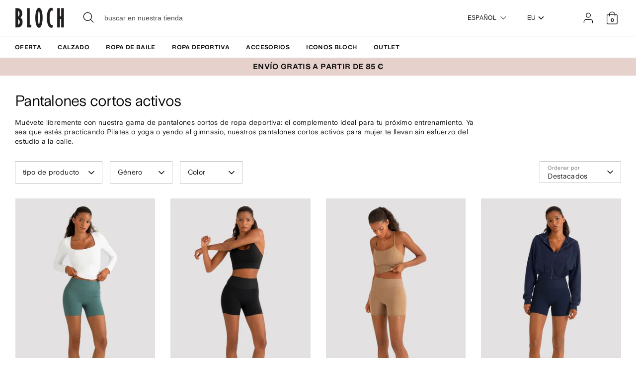

--- FILE ---
content_type: text/html; charset=utf-8
request_url: https://eu.blochworld.com/es/collections/active-shorts
body_size: 80570
content:
<!doctype html>
<html class="no-js supports-no-cookies" lang="es">
  <head>
    <!-- Boost 3.0.0 -->
    <meta charset="utf-8" />
<meta name="viewport" content="width=device-width,initial-scale=1.0" />
<meta http-equiv="X-UA-Compatible" content="IE=edge">

<link rel="preconnect" href="https://cdn.shopify.com" crossorigin>
<link rel="preconnect" href="https://fonts.shopify.com" crossorigin>
<link rel="preconnect" href="https://monorail-edge.shopifysvc.com"><link rel="preload" href="//eu.blochworld.com/cdn/shop/t/60/assets/vendor.min.js?v=70049190957510784931768824889" as="script">
<link rel="preload" href="//eu.blochworld.com/cdn/shop/t/60/assets/theme.js?v=147455036194699006461768824889" as="script"><link rel="canonical" href="https://eu.blochworld.com/es/collections/active-shorts" /><link rel="shortcut icon" href="//eu.blochworld.com/cdn/shop/files/Favicon_2.png?v=1628671696" type="image/png" /><meta name="description" content="Muévete libremente con nuestra gama de pantalones cortos de ropa deportiva: el complemento ideal para tu próximo entrenamiento. Ya sea que estés practicando Pilates o yoga o yendo al gimnasio, nuestros pantalones cortos activos para mujer te llevan sin esfuerzo del estudio a la calle.">
    <meta name="theme-color" content="#e7d1cc">

    

    
<!-- /snippets/multi-store-hreflang-tags.liquid from apps.shopify.com/multi-store-hreflang-tags (Facades)-->



    


    
    <title>
      Pantalones cortos activos
      
      
      
        &ndash; BLOCH Dance EU
      
    </title>

    <meta property="og:site_name" content="BLOCH Dance EU">
<meta property="og:url" content="https://eu.blochworld.com/es/collections/active-shorts">
<meta property="og:title" content="Pantalones cortos activos">
<meta property="og:type" content="product.group">
<meta property="og:description" content="Muévete libremente con nuestra gama de pantalones cortos de ropa deportiva: el complemento ideal para tu próximo entrenamiento. Ya sea que estés practicando Pilates o yoga o yendo al gimnasio, nuestros pantalones cortos activos para mujer te llevan sin esfuerzo del estudio a la calle."><meta property="og:image" content="http://eu.blochworld.com/cdn/shop/files/BlochDance_Logo_1200x628_fa781caf-1e49-4711-86fd-86d3fb1b9fd1_1200x1200.png?v=1647519852">
  <meta property="og:image:secure_url" content="https://eu.blochworld.com/cdn/shop/files/BlochDance_Logo_1200x628_fa781caf-1e49-4711-86fd-86d3fb1b9fd1_1200x1200.png?v=1647519852">
  <meta property="og:image:width" content="1200">
  <meta property="og:image:height" content="628"><meta name="twitter:card" content="summary_large_image">
<meta name="twitter:title" content="Pantalones cortos activos">
<meta name="twitter:description" content="Muévete libremente con nuestra gama de pantalones cortos de ropa deportiva: el complemento ideal para tu próximo entrenamiento. Ya sea que estés practicando Pilates o yoga o yendo al gimnasio, nuestros pantalones cortos activos para mujer te llevan sin esfuerzo del estudio a la calle.">


    <link href="//eu.blochworld.com/cdn/shop/t/60/assets/styles.css?v=13819526260634818111768825660" rel="stylesheet" type="text/css" media="all" />
    <link href="//eu.blochworld.com/cdn/shop/t/60/assets/custom.css?v=175393299099739923131768825659" rel="stylesheet" type="text/css" media="all" />
    <link href="//eu.blochworld.com/cdn/shop/t/60/assets/tablet.css?v=130103179345085044551768824889" rel="stylesheet" type="text/css" media="screen and (min-device-width: 768px) and (max-device-width: 1024px) and (orientation: portrait) and (-webkit-min-device-pixel-ratio: 1)" />
    <link href="//eu.blochworld.com/cdn/shop/t/60/assets/responsive.css?v=151482057895723172971768824889" rel="stylesheet" type="text/css" media="screen and (max-width: 767px)" />
    <link href="//eu.blochworld.com/cdn/shop/t/60/assets/old-styles.css?v=90591847153701758261768824889" rel="stylesheet" type="text/css" media="all" />

    <script>
      document.documentElement.className = document.documentElement.className.replace('no-js', 'js');
      window.theme = window.theme || {};
      window.slate = window.slate || {};
      theme.moneyFormatWithCodeForProductsPreference = 
        "{{amount_with_comma_separator}} €"
      ;
      theme.moneyFormatWithCodeForCartPreference = 
        "{{amount_with_comma_separator}} €"
      ;
      theme.moneyFormat = "{{amount_with_comma_separator}} €";
      theme.strings = {
        addToCart: "Agregar al carrito",
        unavailable: "No disponible",
        addressError: "No se puede encontrar esa dirección",
        addressNoResults: "No results for that address",
        addressQueryLimit: "Se ha excedido el límite de uso de la API de Google . Considere la posibilidad de actualizar a un \u003ca href=\"https:\/\/developers.google.com\/maps\/premium\/usage-limits\"\u003ePlan Premium\u003c\/a\u003e.",
        authError: "Hubo un problema de autenticación con su cuenta de Google Maps.",
        addingToCart: "Añadiendo",
        addedToCart: "Añadido",
        addedToCartPopupTitle: "Añadido:",
        addedToCartPopupItems: "Cantidad",
        addedToCartPopupSubtotal: "Subtotal",
        addedToCartPopupGoToCart: "Finalizar pedido",
        cartTermsNotChecked: "Debe aceptar los términos y condiciones antes de continuar.",
        searchLoading: "Cargando",
        searchMoreResults: "Ver los resultados",
        searchNoResults: "No hay resultados",
        priceFrom: "De",
        quantityTooHigh: "Solo puedes tener [[ quantity ]] en tu carrito",
        onSale: "En oferta",
        soldOut: "Agotado",
        in_stock: "En stock",
        low_stock: "Stock limitado",
        only_x_left: "[[ quantity ]] en stock",
        single_unit_available: "1 unidad disponible",
        x_units_available: "[[ quantity ]] unidades disponibles",
        unitPriceSeparator: "\/",
        close: "Cerrar",
        cart_shipping_calculator_hide_calculator: "Ocultar calculadora de envío",
        cart_shipping_calculator_title: "Obtenga estimaciones de envío",
        cart_general_hide_note: "Ocultar instrucciones para el vendedor",
        cart_general_show_note: "Añadir instrucciones para el vendedor",
        previous: "Anterior",
        next: "Siguiente"
      };
      theme.routes = {
        account_login_url: '/es/account/login',
        account_register_url: '/es/account/register',
        account_addresses_url: '/es/account/addresses',
        search_url: '/es/search',
        cart_url: '/es/cart',
        cart_add_url: '/es/cart/add',
        cart_change_url: '/es/cart/change',
        product_recommendations_url: '/es/recommendations/products'
      };
      theme.settings = {
        dynamicQtyOpts: true,
        saleLabelEnabled: true,
        soldLabelEnabled: false
      };
    </script>
    <script>
      // Open External Links in a new tab
      var links = document.links;
      for (let i = 0, linksLength = links.length; i < linksLength; i++) {
        if (links[i].hostname !== window.location.hostname) {
          links[i].target = '_blank';
          links[i].rel = 'noreferrer noopener';
        }
      }
    </script><style>[data-swatch="black"] { --swatch-background-color:#000000}[data-swatch="beige"] { --swatch-background-color:#D2C1B1}[data-swatch="bright blue"] { --swatch-background-color:#009BBF}[data-swatch="bright pink"] { --swatch-background-color:#d1346e}[data-swatch="brown"] { --swatch-background-color:#604035}[data-swatch="burgundy"] { --swatch-background-color:#571025}[data-swatch="dark blue"] { --swatch-background-color:#153359}[data-swatch="gold"] { --swatch-background-color:#9c815d}[data-swatch="green"] { --swatch-background-color:#3a6933}[data-swatch="grey"] { --swatch-background-color:#6e6f73}[data-swatch="light blue"] { --swatch-background-color:#b9d3eb}[data-swatch="light pink"] { --swatch-background-color:#fce7e7}[data-swatch="orange"] { --swatch-background-color:#F66C04}[data-swatch="red"] { --swatch-background-color:#bf1717}[data-swatch="silver"] { --swatch-background-color:#b8b6b6}[data-swatch="white"] { --swatch-background-color:#f5f5f5}[data-swatch="yellow"] { --swatch-background-color:#ffd610}[data-swatch="dark purple"] { --swatch-background-color: #451d5e}[data-swatch="light purple"] { --swatch-background-color: #dcc2f2}</style><script>window.performance && window.performance.mark && window.performance.mark('shopify.content_for_header.start');</script><meta name="facebook-domain-verification" content="wzm30zizprxkh8n84hyu9eighkwpbz">
<meta id="shopify-digital-wallet" name="shopify-digital-wallet" content="/25149505622/digital_wallets/dialog">
<meta name="shopify-checkout-api-token" content="d158f7189614106b5ffc918df0a26716">
<link rel="alternate" type="application/atom+xml" title="Feed" href="/es/collections/active-shorts.atom" />
<link rel="alternate" type="application/json+oembed" href="https://eu.blochworld.com/es/collections/active-shorts.oembed">
<script async="async" src="/checkouts/internal/preloads.js?locale=es-PL"></script>
<link rel="preconnect" href="https://shop.app" crossorigin="anonymous">
<script async="async" src="https://shop.app/checkouts/internal/preloads.js?locale=es-PL&shop_id=25149505622" crossorigin="anonymous"></script>
<script id="apple-pay-shop-capabilities" type="application/json">{"shopId":25149505622,"countryCode":"BE","currencyCode":"EUR","merchantCapabilities":["supports3DS"],"merchantId":"gid:\/\/shopify\/Shop\/25149505622","merchantName":"BLOCH Dance EU","requiredBillingContactFields":["postalAddress","email","phone"],"requiredShippingContactFields":["postalAddress","email","phone"],"shippingType":"shipping","supportedNetworks":["visa","maestro","masterCard"],"total":{"type":"pending","label":"BLOCH Dance EU","amount":"1.00"},"shopifyPaymentsEnabled":true,"supportsSubscriptions":true}</script>
<script id="shopify-features" type="application/json">{"accessToken":"d158f7189614106b5ffc918df0a26716","betas":["rich-media-storefront-analytics"],"domain":"eu.blochworld.com","predictiveSearch":true,"shopId":25149505622,"locale":"es"}</script>
<script>var Shopify = Shopify || {};
Shopify.shop = "blochstore-eu.myshopify.com";
Shopify.locale = "es";
Shopify.currency = {"active":"EUR","rate":"1.0"};
Shopify.country = "PL";
Shopify.theme = {"name":"Gen Now Launch - 19.01.26","id":190501454199,"schema_name":"Boost","schema_version":"3.1.0","theme_store_id":null,"role":"main"};
Shopify.theme.handle = "null";
Shopify.theme.style = {"id":null,"handle":null};
Shopify.cdnHost = "eu.blochworld.com/cdn";
Shopify.routes = Shopify.routes || {};
Shopify.routes.root = "/es/";</script>
<script type="module">!function(o){(o.Shopify=o.Shopify||{}).modules=!0}(window);</script>
<script>!function(o){function n(){var o=[];function n(){o.push(Array.prototype.slice.apply(arguments))}return n.q=o,n}var t=o.Shopify=o.Shopify||{};t.loadFeatures=n(),t.autoloadFeatures=n()}(window);</script>
<script>
  window.ShopifyPay = window.ShopifyPay || {};
  window.ShopifyPay.apiHost = "shop.app\/pay";
  window.ShopifyPay.redirectState = null;
</script>
<script id="shop-js-analytics" type="application/json">{"pageType":"collection"}</script>
<script defer="defer" async type="module" src="//eu.blochworld.com/cdn/shopifycloud/shop-js/modules/v2/client.init-shop-cart-sync_2Gr3Q33f.es.esm.js"></script>
<script defer="defer" async type="module" src="//eu.blochworld.com/cdn/shopifycloud/shop-js/modules/v2/chunk.common_noJfOIa7.esm.js"></script>
<script defer="defer" async type="module" src="//eu.blochworld.com/cdn/shopifycloud/shop-js/modules/v2/chunk.modal_Deo2FJQo.esm.js"></script>
<script type="module">
  await import("//eu.blochworld.com/cdn/shopifycloud/shop-js/modules/v2/client.init-shop-cart-sync_2Gr3Q33f.es.esm.js");
await import("//eu.blochworld.com/cdn/shopifycloud/shop-js/modules/v2/chunk.common_noJfOIa7.esm.js");
await import("//eu.blochworld.com/cdn/shopifycloud/shop-js/modules/v2/chunk.modal_Deo2FJQo.esm.js");

  window.Shopify.SignInWithShop?.initShopCartSync?.({"fedCMEnabled":true,"windoidEnabled":true});

</script>
<script>
  window.Shopify = window.Shopify || {};
  if (!window.Shopify.featureAssets) window.Shopify.featureAssets = {};
  window.Shopify.featureAssets['shop-js'] = {"shop-cart-sync":["modules/v2/client.shop-cart-sync_CLKquFP5.es.esm.js","modules/v2/chunk.common_noJfOIa7.esm.js","modules/v2/chunk.modal_Deo2FJQo.esm.js"],"init-fed-cm":["modules/v2/client.init-fed-cm_UIHl99eI.es.esm.js","modules/v2/chunk.common_noJfOIa7.esm.js","modules/v2/chunk.modal_Deo2FJQo.esm.js"],"shop-cash-offers":["modules/v2/client.shop-cash-offers_CmfU17z0.es.esm.js","modules/v2/chunk.common_noJfOIa7.esm.js","modules/v2/chunk.modal_Deo2FJQo.esm.js"],"shop-login-button":["modules/v2/client.shop-login-button_TNcmr2ON.es.esm.js","modules/v2/chunk.common_noJfOIa7.esm.js","modules/v2/chunk.modal_Deo2FJQo.esm.js"],"pay-button":["modules/v2/client.pay-button_Bev6HBFS.es.esm.js","modules/v2/chunk.common_noJfOIa7.esm.js","modules/v2/chunk.modal_Deo2FJQo.esm.js"],"shop-button":["modules/v2/client.shop-button_D1FAYBb2.es.esm.js","modules/v2/chunk.common_noJfOIa7.esm.js","modules/v2/chunk.modal_Deo2FJQo.esm.js"],"avatar":["modules/v2/client.avatar_BTnouDA3.es.esm.js"],"init-windoid":["modules/v2/client.init-windoid_DEZXpPDW.es.esm.js","modules/v2/chunk.common_noJfOIa7.esm.js","modules/v2/chunk.modal_Deo2FJQo.esm.js"],"init-shop-for-new-customer-accounts":["modules/v2/client.init-shop-for-new-customer-accounts_BplbpZyb.es.esm.js","modules/v2/client.shop-login-button_TNcmr2ON.es.esm.js","modules/v2/chunk.common_noJfOIa7.esm.js","modules/v2/chunk.modal_Deo2FJQo.esm.js"],"init-shop-email-lookup-coordinator":["modules/v2/client.init-shop-email-lookup-coordinator_HqkMc84a.es.esm.js","modules/v2/chunk.common_noJfOIa7.esm.js","modules/v2/chunk.modal_Deo2FJQo.esm.js"],"init-shop-cart-sync":["modules/v2/client.init-shop-cart-sync_2Gr3Q33f.es.esm.js","modules/v2/chunk.common_noJfOIa7.esm.js","modules/v2/chunk.modal_Deo2FJQo.esm.js"],"shop-toast-manager":["modules/v2/client.shop-toast-manager_SugAQS8a.es.esm.js","modules/v2/chunk.common_noJfOIa7.esm.js","modules/v2/chunk.modal_Deo2FJQo.esm.js"],"init-customer-accounts":["modules/v2/client.init-customer-accounts_fxIyJgvX.es.esm.js","modules/v2/client.shop-login-button_TNcmr2ON.es.esm.js","modules/v2/chunk.common_noJfOIa7.esm.js","modules/v2/chunk.modal_Deo2FJQo.esm.js"],"init-customer-accounts-sign-up":["modules/v2/client.init-customer-accounts-sign-up_DnItKKRk.es.esm.js","modules/v2/client.shop-login-button_TNcmr2ON.es.esm.js","modules/v2/chunk.common_noJfOIa7.esm.js","modules/v2/chunk.modal_Deo2FJQo.esm.js"],"shop-follow-button":["modules/v2/client.shop-follow-button_Bfwbpk3m.es.esm.js","modules/v2/chunk.common_noJfOIa7.esm.js","modules/v2/chunk.modal_Deo2FJQo.esm.js"],"checkout-modal":["modules/v2/client.checkout-modal_BA6xEtNy.es.esm.js","modules/v2/chunk.common_noJfOIa7.esm.js","modules/v2/chunk.modal_Deo2FJQo.esm.js"],"shop-login":["modules/v2/client.shop-login_D2RP8Rbe.es.esm.js","modules/v2/chunk.common_noJfOIa7.esm.js","modules/v2/chunk.modal_Deo2FJQo.esm.js"],"lead-capture":["modules/v2/client.lead-capture_Dq1M6aah.es.esm.js","modules/v2/chunk.common_noJfOIa7.esm.js","modules/v2/chunk.modal_Deo2FJQo.esm.js"],"payment-terms":["modules/v2/client.payment-terms_DYWUeaxY.es.esm.js","modules/v2/chunk.common_noJfOIa7.esm.js","modules/v2/chunk.modal_Deo2FJQo.esm.js"]};
</script>
<script>(function() {
  var isLoaded = false;
  function asyncLoad() {
    if (isLoaded) return;
    isLoaded = true;
    var urls = ["https:\/\/shopify.rakutenadvertising.io\/rakuten_advertising.js?shop=blochstore-eu.myshopify.com","https:\/\/tag.rmp.rakuten.com\/124784.ct.js?shop=blochstore-eu.myshopify.com","https:\/\/cmp.uniconsent.com\/v2\/stub.min.js?shop=blochstore-eu.myshopify.com","https:\/\/cmp.uniconsent.com\/v2\/d73de4ee30\/cmp.js?shop=blochstore-eu.myshopify.com","https:\/\/static.returngo.ai\/master.returngo.ai\/returngo.min.js?shop=blochstore-eu.myshopify.com"];
    for (var i = 0; i < urls.length; i++) {
      var s = document.createElement('script');
      s.type = 'text/javascript';
      s.async = true;
      s.src = urls[i];
      var x = document.getElementsByTagName('script')[0];
      x.parentNode.insertBefore(s, x);
    }
  };
  if(window.attachEvent) {
    window.attachEvent('onload', asyncLoad);
  } else {
    window.addEventListener('load', asyncLoad, false);
  }
})();</script>
<script id="__st">var __st={"a":25149505622,"offset":3600,"reqid":"d96b9a36-5582-4c93-aecb-e16d93acfb91-1769397824","pageurl":"eu.blochworld.com\/es\/collections\/active-shorts","u":"d058ec93a35a","p":"collection","rtyp":"collection","rid":603476394329};</script>
<script>window.ShopifyPaypalV4VisibilityTracking = true;</script>
<script id="captcha-bootstrap">!function(){'use strict';const t='contact',e='account',n='new_comment',o=[[t,t],['blogs',n],['comments',n],[t,'customer']],c=[[e,'customer_login'],[e,'guest_login'],[e,'recover_customer_password'],[e,'create_customer']],r=t=>t.map((([t,e])=>`form[action*='/${t}']:not([data-nocaptcha='true']) input[name='form_type'][value='${e}']`)).join(','),a=t=>()=>t?[...document.querySelectorAll(t)].map((t=>t.form)):[];function s(){const t=[...o],e=r(t);return a(e)}const i='password',u='form_key',d=['recaptcha-v3-token','g-recaptcha-response','h-captcha-response',i],f=()=>{try{return window.sessionStorage}catch{return}},m='__shopify_v',_=t=>t.elements[u];function p(t,e,n=!1){try{const o=window.sessionStorage,c=JSON.parse(o.getItem(e)),{data:r}=function(t){const{data:e,action:n}=t;return t[m]||n?{data:e,action:n}:{data:t,action:n}}(c);for(const[e,n]of Object.entries(r))t.elements[e]&&(t.elements[e].value=n);n&&o.removeItem(e)}catch(o){console.error('form repopulation failed',{error:o})}}const l='form_type',E='cptcha';function T(t){t.dataset[E]=!0}const w=window,h=w.document,L='Shopify',v='ce_forms',y='captcha';let A=!1;((t,e)=>{const n=(g='f06e6c50-85a8-45c8-87d0-21a2b65856fe',I='https://cdn.shopify.com/shopifycloud/storefront-forms-hcaptcha/ce_storefront_forms_captcha_hcaptcha.v1.5.2.iife.js',D={infoText:'Protegido por hCaptcha',privacyText:'Privacidad',termsText:'Términos'},(t,e,n)=>{const o=w[L][v],c=o.bindForm;if(c)return c(t,g,e,D).then(n);var r;o.q.push([[t,g,e,D],n]),r=I,A||(h.body.append(Object.assign(h.createElement('script'),{id:'captcha-provider',async:!0,src:r})),A=!0)});var g,I,D;w[L]=w[L]||{},w[L][v]=w[L][v]||{},w[L][v].q=[],w[L][y]=w[L][y]||{},w[L][y].protect=function(t,e){n(t,void 0,e),T(t)},Object.freeze(w[L][y]),function(t,e,n,w,h,L){const[v,y,A,g]=function(t,e,n){const i=e?o:[],u=t?c:[],d=[...i,...u],f=r(d),m=r(i),_=r(d.filter((([t,e])=>n.includes(e))));return[a(f),a(m),a(_),s()]}(w,h,L),I=t=>{const e=t.target;return e instanceof HTMLFormElement?e:e&&e.form},D=t=>v().includes(t);t.addEventListener('submit',(t=>{const e=I(t);if(!e)return;const n=D(e)&&!e.dataset.hcaptchaBound&&!e.dataset.recaptchaBound,o=_(e),c=g().includes(e)&&(!o||!o.value);(n||c)&&t.preventDefault(),c&&!n&&(function(t){try{if(!f())return;!function(t){const e=f();if(!e)return;const n=_(t);if(!n)return;const o=n.value;o&&e.removeItem(o)}(t);const e=Array.from(Array(32),(()=>Math.random().toString(36)[2])).join('');!function(t,e){_(t)||t.append(Object.assign(document.createElement('input'),{type:'hidden',name:u})),t.elements[u].value=e}(t,e),function(t,e){const n=f();if(!n)return;const o=[...t.querySelectorAll(`input[type='${i}']`)].map((({name:t})=>t)),c=[...d,...o],r={};for(const[a,s]of new FormData(t).entries())c.includes(a)||(r[a]=s);n.setItem(e,JSON.stringify({[m]:1,action:t.action,data:r}))}(t,e)}catch(e){console.error('failed to persist form',e)}}(e),e.submit())}));const S=(t,e)=>{t&&!t.dataset[E]&&(n(t,e.some((e=>e===t))),T(t))};for(const o of['focusin','change'])t.addEventListener(o,(t=>{const e=I(t);D(e)&&S(e,y())}));const B=e.get('form_key'),M=e.get(l),P=B&&M;t.addEventListener('DOMContentLoaded',(()=>{const t=y();if(P)for(const e of t)e.elements[l].value===M&&p(e,B);[...new Set([...A(),...v().filter((t=>'true'===t.dataset.shopifyCaptcha))])].forEach((e=>S(e,t)))}))}(h,new URLSearchParams(w.location.search),n,t,e,['guest_login'])})(!0,!0)}();</script>
<script integrity="sha256-4kQ18oKyAcykRKYeNunJcIwy7WH5gtpwJnB7kiuLZ1E=" data-source-attribution="shopify.loadfeatures" defer="defer" src="//eu.blochworld.com/cdn/shopifycloud/storefront/assets/storefront/load_feature-a0a9edcb.js" crossorigin="anonymous"></script>
<script crossorigin="anonymous" defer="defer" src="//eu.blochworld.com/cdn/shopifycloud/storefront/assets/shopify_pay/storefront-65b4c6d7.js?v=20250812"></script>
<script data-source-attribution="shopify.dynamic_checkout.dynamic.init">var Shopify=Shopify||{};Shopify.PaymentButton=Shopify.PaymentButton||{isStorefrontPortableWallets:!0,init:function(){window.Shopify.PaymentButton.init=function(){};var t=document.createElement("script");t.src="https://eu.blochworld.com/cdn/shopifycloud/portable-wallets/latest/portable-wallets.es.js",t.type="module",document.head.appendChild(t)}};
</script>
<script data-source-attribution="shopify.dynamic_checkout.buyer_consent">
  function portableWalletsHideBuyerConsent(e){var t=document.getElementById("shopify-buyer-consent"),n=document.getElementById("shopify-subscription-policy-button");t&&n&&(t.classList.add("hidden"),t.setAttribute("aria-hidden","true"),n.removeEventListener("click",e))}function portableWalletsShowBuyerConsent(e){var t=document.getElementById("shopify-buyer-consent"),n=document.getElementById("shopify-subscription-policy-button");t&&n&&(t.classList.remove("hidden"),t.removeAttribute("aria-hidden"),n.addEventListener("click",e))}window.Shopify?.PaymentButton&&(window.Shopify.PaymentButton.hideBuyerConsent=portableWalletsHideBuyerConsent,window.Shopify.PaymentButton.showBuyerConsent=portableWalletsShowBuyerConsent);
</script>
<script>
  function portableWalletsCleanup(e){e&&e.src&&console.error("Failed to load portable wallets script "+e.src);var t=document.querySelectorAll("shopify-accelerated-checkout .shopify-payment-button__skeleton, shopify-accelerated-checkout-cart .wallet-cart-button__skeleton"),e=document.getElementById("shopify-buyer-consent");for(let e=0;e<t.length;e++)t[e].remove();e&&e.remove()}function portableWalletsNotLoadedAsModule(e){e instanceof ErrorEvent&&"string"==typeof e.message&&e.message.includes("import.meta")&&"string"==typeof e.filename&&e.filename.includes("portable-wallets")&&(window.removeEventListener("error",portableWalletsNotLoadedAsModule),window.Shopify.PaymentButton.failedToLoad=e,"loading"===document.readyState?document.addEventListener("DOMContentLoaded",window.Shopify.PaymentButton.init):window.Shopify.PaymentButton.init())}window.addEventListener("error",portableWalletsNotLoadedAsModule);
</script>

<script type="module" src="https://eu.blochworld.com/cdn/shopifycloud/portable-wallets/latest/portable-wallets.es.js" onError="portableWalletsCleanup(this)" crossorigin="anonymous"></script>
<script nomodule>
  document.addEventListener("DOMContentLoaded", portableWalletsCleanup);
</script>

<link id="shopify-accelerated-checkout-styles" rel="stylesheet" media="screen" href="https://eu.blochworld.com/cdn/shopifycloud/portable-wallets/latest/accelerated-checkout-backwards-compat.css" crossorigin="anonymous">
<style id="shopify-accelerated-checkout-cart">
        #shopify-buyer-consent {
  margin-top: 1em;
  display: inline-block;
  width: 100%;
}

#shopify-buyer-consent.hidden {
  display: none;
}

#shopify-subscription-policy-button {
  background: none;
  border: none;
  padding: 0;
  text-decoration: underline;
  font-size: inherit;
  cursor: pointer;
}

#shopify-subscription-policy-button::before {
  box-shadow: none;
}

      </style>

<script>window.performance && window.performance.mark && window.performance.mark('shopify.content_for_header.end');</script>

        <!-- GSSTART Coming Soon code start. Do not change -->
        <script type="text/javascript">
          gsProductByVariant = {};
          
          gsProductCSID = ""; gsDefaultV = "";
        </script>
        <script type="text/javascript" src="https://gravity-software.com/js/shopify/pac_shop18139.js?v=f14654579cc4de73b8a4faeffe703717"></script>
        <script>
  !function(t,n){function o(n){var o=t.getElementsByTagName("script")[0],i=t.createElement("script");i.src=n,i.crossOrigin="",o.parentNode.insertBefore(i,o)}if(!n.isLoyaltyLion){window.loyaltylion=n,void 0===window.lion&&(window.lion=n),n.version=2,n.isLoyaltyLion=!0;var i=new Date,e=i.getFullYear().toString()+i.getMonth().toString()+i.getDate().toString();o("https://sdk.loyaltylion.net/static/2/loader.js?t="+e);var r=!1;n.init=function(t){if(r)throw new Error("Cannot call lion.init more than once");r=!0;var a=n._token=t.token;if(!a)throw new Error("Token must be supplied to lion.init");for(var l=[],s="_push configure bootstrap shutdown on removeListener authenticateCustomer".split(" "),c=0;c<s.length;c+=1)!function(t,n){t[n]=function(){l.push([n,Array.prototype.slice.call(arguments,0)])}}(n,s[c]);o("https://sdk.loyaltylion.net/sdk/start/"+a+".js?t="+e+i.getHours().toString()),n._initData=t,n._buffer=l}}}(document,window.loyaltylion||[]);

  
    
      loyaltylion.init({ token: "f88b55a8c6e63fd8e8b70b3132ba70be" });
    
  
</script>

    <!-- "snippets/bookthatapp-widgets.liquid" was not rendered, the associated app was uninstalled -->
        <meta name="google-site-verification" content="2TOx9vhpxHsvd8Omnq6LlbC54mAriL9s2OqWAEeeMZk">
        <meta name="facebook-domain-verification" content="rmo4t7irp3olf9axbsq8ql282debh2">

        <!-- DEPARTMENT -->
        

        <!-- Added with Analyzify V2.0 - May 26, 2022 10:24 am -->

<!-- Google Tag Manager -->
<script>(function(w,d,s,l,i){w[l]=w[l]||[];w[l].push({'gtm.start':
new Date().getTime(),event:'gtm.js'});var f=d.getElementsByTagName(s)[0],
j=d.createElement(s),dl=l!='dataLayer'?'&l='+l:'';j.async=true;j.src=
'https://www.googletagmanager.com/gtm.js?id='+i+dl;f.parentNode.insertBefore(j,f);
})(window,document,'script','dataLayer','GTM-TFKC4PW');</script>
<!-- End Google Tag Manager -->

<script type="text/javascript">
  var jQuery351;
  window.dataLayer = window.dataLayer || [];

  function analyzifyInitialize(){
    window.analyzifyloadScript = function(url, callback) {
      var script = document.createElement('script');
      script.type = 'text/javascript';
      // If the browser is Internet Explorer
      if (script.readyState){
        script.onreadystatechange = function() {
          if (script.readyState == 'loaded' || script.readyState == 'complete') {
            script.onreadystatechange = null;
            callback();
          }
        };
        // For any other browser
      } else {
        script.onload = function() {
          callback();
        };
      }
      script.src = url;
      document.getElementsByTagName('head')[0].appendChild(script);
    }

    window.analyzifyAppStart = function(){
      
      window.dataLayer.push({
        event: "sh_info",
        
            page_type: "collection",
          
        page_currency: "EUR",
        
          user_type: "visitor"
        
      });

      window.analyzifyGetClickedProductPosition = function(elementHref, sku){
        if(sku != ''){
          var collection = {"id":603476394329,"handle":"active-shorts","title":"Active Shorts","updated_at":"2026-01-23T13:14:32+01:00","body_html":"\u003cdiv style=\"text-align: left;\"\u003e\u003cspan data-mce-fragment=\"1\"\u003eMove freely in our range of activewear shorts – the ideal accompaniment to your next workout. Whether you’re practising Pilates or yoga or heading to the gym, our women’s active shorts take you effortlessly from the studio to the street.\u003c\/span\u003e\u003c\/div\u003e","published_at":"2023-06-29T15:58:07+02:00","sort_order":"manual","template_suffix":"","disjunctive":false,"rules":[{"column":"tag","relation":"equals","condition":"Activewear"},{"column":"tag","relation":"equals","condition":"Shorts"},{"column":"variant_inventory","relation":"greater_than","condition":"0"},{"column":"tag","relation":"equals","condition":"FP"},{"column":"tag","relation":"equals","condition":"Adult"}],"published_scope":"global"};
          
            var collectionProductsSku = "D5603Y";
              if(sku == collectionProductsSku) {return 1 ;}
          
            var collectionProductsSku = "D5603Y";
              if(sku == collectionProductsSku) {return 2 ;}
          
            var collectionProductsSku = "D5603Y";
              if(sku == collectionProductsSku) {return 3 ;}
          
            var collectionProductsSku = "D5603Y";
              if(sku == collectionProductsSku) {return 4 ;}
          
            var collectionProductsSku = "D5600Y";
              if(sku == collectionProductsSku) {return 5 ;}
          
            var collectionProductsSku = "D5600Y";
              if(sku == collectionProductsSku) {return 6 ;}
          
            var collectionProductsSku = "D5600Y";
              if(sku == collectionProductsSku) {return 7 ;}
          
            var collectionProductsSku = "D5600Y";
              if(sku == collectionProductsSku) {return 8 ;}
          
            var collectionProductsSku = "D5402Y";
              if(sku == collectionProductsSku) {return 9 ;}
          
            var collectionProductsSku = "D5772Y";
              if(sku == collectionProductsSku) {return 10 ;}
          
            var collectionProductsSku = "D5402Y";
              if(sku == collectionProductsSku) {return 11 ;}
          
            var collectionProductsSku = "D5402Y";
              if(sku == collectionProductsSku) {return 12 ;}
          
            var collectionProductsSku = "D5772Y";
              if(sku == collectionProductsSku) {return 13 ;}
          
            var collectionProductsSku = "D5527Y";
              if(sku == collectionProductsSku) {return 14 ;}
          
          return 0;
        }else{
          var elementIndex = -1
          collectionProductsElements = document.querySelectorAll('a[href*="/products/"]');
          collectionProductsElements.forEach(function(element,index){
            if (element.href.includes(elementHref)) {elementIndex = index + 1};
          });
          return elementIndex
        }
      }

      window.analyzifyCollectionPageHandle = function(){
        var collection = {"id":603476394329,"handle":"active-shorts","title":"Active Shorts","updated_at":"2026-01-23T13:14:32+01:00","body_html":"\u003cdiv style=\"text-align: left;\"\u003e\u003cspan data-mce-fragment=\"1\"\u003eMove freely in our range of activewear shorts – the ideal accompaniment to your next workout. Whether you’re practising Pilates or yoga or heading to the gym, our women’s active shorts take you effortlessly from the studio to the street.\u003c\/span\u003e\u003c\/div\u003e","published_at":"2023-06-29T15:58:07+02:00","sort_order":"manual","template_suffix":"","disjunctive":false,"rules":[{"column":"tag","relation":"equals","condition":"Activewear"},{"column":"tag","relation":"equals","condition":"Shorts"},{"column":"variant_inventory","relation":"greater_than","condition":"0"},{"column":"tag","relation":"equals","condition":"FP"},{"column":"tag","relation":"equals","condition":"Adult"}],"published_scope":"global"};
        var collectionAllProducts = [{"id":15226970997111,"title":"Shorts de talle alto para mujer Apex","handle":"ladies-apex-high-waist-short-winter-ivy","description":"\u003cp\u003eEleva tu guardarropa de ropa deportiva con nuestros Shorts Deportivos de Cintura Alta para Dama Apex, que cuentan con una favorecedora cintura alta, costuras laterales en un largo corto cómodo y seguro. Combínalos con tus tops deportivos favoritos, ya sea que estés haciendo ejercicio, haciendo mandados o pasando tiempo con amigos, estos versátiles shorts se convertirán en un básico.\u003c\/p\u003e\n\u003cp\u003e\u003cstrong\u003eCaracterísticas\u003c\/strong\u003e\u003c\/p\u003e\n\u003cul\u003e\n\u003cli\u003eCintura alta\u003c\/li\u003e\n\u003cli\u003eCinturilla gruesa de soporte\u003c\/li\u003e\n\u003cli\u003eLargo corto\u003c\/li\u003e\n\u003cli\u003eSin costura frontal\u003c\/li\u003e\n\u003c\/ul\u003e\n\u003cp\u003e\u003cstrong\u003eTela\u003c\/strong\u003e\u003c\/p\u003e\n\u003cul\u003e\n\u003cli\u003ePrincipal - 75% Nylon, 25% Elastano\u003c\/li\u003e\n\u003cli\u003eContraste - 75% Nylon, 25% Elastano\u003c\/li\u003e\n\u003c\/ul\u003e","published_at":"2025-11-15T23:20:13+01:00","created_at":"2025-11-04T11:57:50+01:00","vendor":"BLOCHSTORE-EU","type":"Pantalones cortos","tags":["@ladies-apex-high-waist-short-black","@ladies-apex-high-waist-short-dark-almond","@ladies-apex-high-waist-short-navy","@ladies-apex-high-waist-short-winter-ivy","Activewear","Adult","Apex","APEX25","APEX325","BWD","FP","Green","GW","High Waist","Ladies","ladies-apex-active-size-guide","NOVBF25","Short","Shorts"],"price":4200,"price_min":4200,"price_max":4200,"available":true,"price_varies":false,"compare_at_price":null,"compare_at_price_min":0,"compare_at_price_max":0,"compare_at_price_varies":false,"variants":[{"id":56117478654327,"title":"Winter Ivy \/ XXS","option1":"Winter Ivy","option2":"XXS","option3":null,"sku":"D5603Y","requires_shipping":true,"taxable":true,"featured_image":null,"available":true,"name":"Shorts de talle alto para mujer Apex - Winter Ivy \/ XXS","public_title":"Winter Ivy \/ XXS","options":["Winter Ivy","XXS"],"price":4200,"weight":0,"compare_at_price":null,"inventory_management":"shopify","barcode":"8859795583845","requires_selling_plan":false,"selling_plan_allocations":[],"quantity_rule":{"min":1,"max":null,"increment":1}},{"id":56117478687095,"title":"Winter Ivy \/ XS","option1":"Winter Ivy","option2":"XS","option3":null,"sku":"D5603Y","requires_shipping":true,"taxable":true,"featured_image":null,"available":true,"name":"Shorts de talle alto para mujer Apex - Winter Ivy \/ XS","public_title":"Winter Ivy \/ XS","options":["Winter Ivy","XS"],"price":4200,"weight":0,"compare_at_price":null,"inventory_management":"shopify","barcode":"8859795583852","requires_selling_plan":false,"selling_plan_allocations":[],"quantity_rule":{"min":1,"max":null,"increment":1}},{"id":56117478719863,"title":"Winter Ivy \/ S","option1":"Winter Ivy","option2":"S","option3":null,"sku":"D5603Y","requires_shipping":true,"taxable":true,"featured_image":null,"available":true,"name":"Shorts de talle alto para mujer Apex - Winter Ivy \/ S","public_title":"Winter Ivy \/ S","options":["Winter Ivy","S"],"price":4200,"weight":0,"compare_at_price":null,"inventory_management":"shopify","barcode":"8859795583869","requires_selling_plan":false,"selling_plan_allocations":[],"quantity_rule":{"min":1,"max":null,"increment":1}},{"id":56117478752631,"title":"Winter Ivy \/ M","option1":"Winter Ivy","option2":"M","option3":null,"sku":"D5603Y","requires_shipping":true,"taxable":true,"featured_image":null,"available":true,"name":"Shorts de talle alto para mujer Apex - Winter Ivy \/ M","public_title":"Winter Ivy \/ M","options":["Winter Ivy","M"],"price":4200,"weight":0,"compare_at_price":null,"inventory_management":"shopify","barcode":"8859795583876","requires_selling_plan":false,"selling_plan_allocations":[],"quantity_rule":{"min":1,"max":null,"increment":1}},{"id":56117478785399,"title":"Winter Ivy \/ L","option1":"Winter Ivy","option2":"L","option3":null,"sku":"D5603Y","requires_shipping":true,"taxable":true,"featured_image":null,"available":true,"name":"Shorts de talle alto para mujer Apex - Winter Ivy \/ L","public_title":"Winter Ivy \/ L","options":["Winter Ivy","L"],"price":4200,"weight":0,"compare_at_price":null,"inventory_management":"shopify","barcode":"8859795583883","requires_selling_plan":false,"selling_plan_allocations":[],"quantity_rule":{"min":1,"max":null,"increment":1}},{"id":56117478818167,"title":"Winter Ivy \/ XL","option1":"Winter Ivy","option2":"XL","option3":null,"sku":"D5603Y","requires_shipping":true,"taxable":true,"featured_image":null,"available":true,"name":"Shorts de talle alto para mujer Apex - Winter Ivy \/ XL","public_title":"Winter Ivy \/ XL","options":["Winter Ivy","XL"],"price":4200,"weight":0,"compare_at_price":null,"inventory_management":"shopify","barcode":"8859795583890","requires_selling_plan":false,"selling_plan_allocations":[],"quantity_rule":{"min":1,"max":null,"increment":1}}],"images":["\/\/eu.blochworld.com\/cdn\/shop\/files\/fBPjUdpQ_1b158cd9-d3fb-40b4-98f1-4e3a9cecf90e.jpg?v=1762257052","\/\/eu.blochworld.com\/cdn\/shop\/files\/aI_Ivw_g_39363ef7-4de0-47bb-8700-7f39ded1caa6.jpg?v=1762257051"],"featured_image":"\/\/eu.blochworld.com\/cdn\/shop\/files\/fBPjUdpQ_1b158cd9-d3fb-40b4-98f1-4e3a9cecf90e.jpg?v=1762257052","options":["Colour","Size"],"media":[{"alt":null,"id":67263924207991,"position":1,"preview_image":{"aspect_ratio":0.667,"height":960,"width":640,"src":"\/\/eu.blochworld.com\/cdn\/shop\/files\/fBPjUdpQ_1b158cd9-d3fb-40b4-98f1-4e3a9cecf90e.jpg?v=1762257052"},"aspect_ratio":0.667,"height":960,"media_type":"image","src":"\/\/eu.blochworld.com\/cdn\/shop\/files\/fBPjUdpQ_1b158cd9-d3fb-40b4-98f1-4e3a9cecf90e.jpg?v=1762257052","width":640},{"alt":null,"id":67263924240759,"position":2,"preview_image":{"aspect_ratio":0.667,"height":960,"width":640,"src":"\/\/eu.blochworld.com\/cdn\/shop\/files\/aI_Ivw_g_39363ef7-4de0-47bb-8700-7f39ded1caa6.jpg?v=1762257051"},"aspect_ratio":0.667,"height":960,"media_type":"image","src":"\/\/eu.blochworld.com\/cdn\/shop\/files\/aI_Ivw_g_39363ef7-4de0-47bb-8700-7f39ded1caa6.jpg?v=1762257051","width":640}],"requires_selling_plan":false,"selling_plan_groups":[],"content":"\u003cp\u003eEleva tu guardarropa de ropa deportiva con nuestros Shorts Deportivos de Cintura Alta para Dama Apex, que cuentan con una favorecedora cintura alta, costuras laterales en un largo corto cómodo y seguro. Combínalos con tus tops deportivos favoritos, ya sea que estés haciendo ejercicio, haciendo mandados o pasando tiempo con amigos, estos versátiles shorts se convertirán en un básico.\u003c\/p\u003e\n\u003cp\u003e\u003cstrong\u003eCaracterísticas\u003c\/strong\u003e\u003c\/p\u003e\n\u003cul\u003e\n\u003cli\u003eCintura alta\u003c\/li\u003e\n\u003cli\u003eCinturilla gruesa de soporte\u003c\/li\u003e\n\u003cli\u003eLargo corto\u003c\/li\u003e\n\u003cli\u003eSin costura frontal\u003c\/li\u003e\n\u003c\/ul\u003e\n\u003cp\u003e\u003cstrong\u003eTela\u003c\/strong\u003e\u003c\/p\u003e\n\u003cul\u003e\n\u003cli\u003ePrincipal - 75% Nylon, 25% Elastano\u003c\/li\u003e\n\u003cli\u003eContraste - 75% Nylon, 25% Elastano\u003c\/li\u003e\n\u003c\/ul\u003e"},{"id":15226970669431,"title":"Shorts de talle alto para mujer Apex","handle":"ladies-apex-high-waist-short-black","description":"\u003cp\u003eEleva tu guardarropa de ropa deportiva con nuestros Shorts Deportivos de Cintura Alta para Dama Apex, que cuentan con una favorecedora cintura alta, costuras laterales en un largo corto cómodo y seguro. Combínalos con tus tops deportivos favoritos, ya sea que estés haciendo ejercicio, haciendo mandados o pasando tiempo con amigos, estos versátiles shorts se convertirán en un básico.\u003c\/p\u003e\n\u003cp\u003e\u003cstrong\u003eCaracterísticas\u003c\/strong\u003e\u003c\/p\u003e\n\u003cul\u003e\n\u003cli\u003eCintura alta\u003c\/li\u003e\n\u003cli\u003eCintura ancha y de soporte\u003c\/li\u003e\n\u003cli\u003eLargo corto\u003c\/li\u003e\n\u003cli\u003eSin costura frontal\u003c\/li\u003e\n\u003c\/ul\u003e\n\u003cp\u003e\u003cstrong\u003eTela\u003c\/strong\u003e\u003c\/p\u003e\n\u003cul\u003e\n\u003cli\u003ePrincipal - 75% Nylon, 25% Elastano\u003c\/li\u003e\n\u003cli\u003eContraste - 75% Nylon, 25% Elastano\u003c\/li\u003e\n\u003c\/ul\u003e","published_at":"2025-11-15T23:20:10+01:00","created_at":"2025-11-04T11:57:47+01:00","vendor":"BLOCHSTORE-EU","type":"Pantalones cortos","tags":["@ladies-apex-high-waist-short-black","@ladies-apex-high-waist-short-dark-almond","@ladies-apex-high-waist-short-navy","@ladies-apex-high-waist-short-winter-ivy","Activewear","Adult","Apex","APEX25","APEX325","Black","BWD","FP","GW","High Waist","Ladies","ladies-apex-active-size-guide","NOVBF25","Short","Shorts"],"price":4200,"price_min":4200,"price_max":4200,"available":true,"price_varies":false,"compare_at_price":null,"compare_at_price_min":0,"compare_at_price_max":0,"compare_at_price_varies":false,"variants":[{"id":56117477802359,"title":"Black \/ XXS","option1":"Black","option2":"XXS","option3":null,"sku":"D5603Y","requires_shipping":true,"taxable":true,"featured_image":null,"available":true,"name":"Shorts de talle alto para mujer Apex - Black \/ XXS","public_title":"Black \/ XXS","options":["Black","XXS"],"price":4200,"weight":0,"compare_at_price":null,"inventory_management":"shopify","barcode":"8859795583722","requires_selling_plan":false,"selling_plan_allocations":[],"quantity_rule":{"min":1,"max":null,"increment":1}},{"id":56117477835127,"title":"Black \/ XS","option1":"Black","option2":"XS","option3":null,"sku":"D5603Y","requires_shipping":true,"taxable":true,"featured_image":null,"available":true,"name":"Shorts de talle alto para mujer Apex - Black \/ XS","public_title":"Black \/ XS","options":["Black","XS"],"price":4200,"weight":0,"compare_at_price":null,"inventory_management":"shopify","barcode":"8859795583739","requires_selling_plan":false,"selling_plan_allocations":[],"quantity_rule":{"min":1,"max":null,"increment":1}},{"id":56117477867895,"title":"Black \/ S","option1":"Black","option2":"S","option3":null,"sku":"D5603Y","requires_shipping":true,"taxable":true,"featured_image":null,"available":true,"name":"Shorts de talle alto para mujer Apex - Black \/ S","public_title":"Black \/ S","options":["Black","S"],"price":4200,"weight":0,"compare_at_price":null,"inventory_management":"shopify","barcode":"8859795583746","requires_selling_plan":false,"selling_plan_allocations":[],"quantity_rule":{"min":1,"max":null,"increment":1}},{"id":56117477900663,"title":"Black \/ M","option1":"Black","option2":"M","option3":null,"sku":"D5603Y","requires_shipping":true,"taxable":true,"featured_image":null,"available":true,"name":"Shorts de talle alto para mujer Apex - Black \/ M","public_title":"Black \/ M","options":["Black","M"],"price":4200,"weight":0,"compare_at_price":null,"inventory_management":"shopify","barcode":"8859795583753","requires_selling_plan":false,"selling_plan_allocations":[],"quantity_rule":{"min":1,"max":null,"increment":1}},{"id":56117477933431,"title":"Black \/ L","option1":"Black","option2":"L","option3":null,"sku":"D5603Y","requires_shipping":true,"taxable":true,"featured_image":null,"available":true,"name":"Shorts de talle alto para mujer Apex - Black \/ L","public_title":"Black \/ L","options":["Black","L"],"price":4200,"weight":0,"compare_at_price":null,"inventory_management":"shopify","barcode":"8859795583760","requires_selling_plan":false,"selling_plan_allocations":[],"quantity_rule":{"min":1,"max":null,"increment":1}},{"id":56117477966199,"title":"Black \/ XL","option1":"Black","option2":"XL","option3":null,"sku":"D5603Y","requires_shipping":true,"taxable":true,"featured_image":null,"available":false,"name":"Shorts de talle alto para mujer Apex - Black \/ XL","public_title":"Black \/ XL","options":["Black","XL"],"price":4200,"weight":0,"compare_at_price":null,"inventory_management":"shopify","barcode":"8859795583777","requires_selling_plan":false,"selling_plan_allocations":[],"quantity_rule":{"min":1,"max":null,"increment":1}}],"images":["\/\/eu.blochworld.com\/cdn\/shop\/files\/rQ7IRa1Q_23f41e0c-b2fe-414d-aaad-34d48a4bcad7.jpg?v=1762257049","\/\/eu.blochworld.com\/cdn\/shop\/files\/SL5DmVXw_23749db3-b9fb-4882-a782-90d022d2d428.jpg?v=1762257049"],"featured_image":"\/\/eu.blochworld.com\/cdn\/shop\/files\/rQ7IRa1Q_23f41e0c-b2fe-414d-aaad-34d48a4bcad7.jpg?v=1762257049","options":["Colour","Size"],"media":[{"alt":null,"id":67263923257719,"position":1,"preview_image":{"aspect_ratio":0.667,"height":960,"width":640,"src":"\/\/eu.blochworld.com\/cdn\/shop\/files\/rQ7IRa1Q_23f41e0c-b2fe-414d-aaad-34d48a4bcad7.jpg?v=1762257049"},"aspect_ratio":0.667,"height":960,"media_type":"image","src":"\/\/eu.blochworld.com\/cdn\/shop\/files\/rQ7IRa1Q_23f41e0c-b2fe-414d-aaad-34d48a4bcad7.jpg?v=1762257049","width":640},{"alt":null,"id":67263923290487,"position":2,"preview_image":{"aspect_ratio":0.667,"height":960,"width":640,"src":"\/\/eu.blochworld.com\/cdn\/shop\/files\/SL5DmVXw_23749db3-b9fb-4882-a782-90d022d2d428.jpg?v=1762257049"},"aspect_ratio":0.667,"height":960,"media_type":"image","src":"\/\/eu.blochworld.com\/cdn\/shop\/files\/SL5DmVXw_23749db3-b9fb-4882-a782-90d022d2d428.jpg?v=1762257049","width":640}],"requires_selling_plan":false,"selling_plan_groups":[],"content":"\u003cp\u003eEleva tu guardarropa de ropa deportiva con nuestros Shorts Deportivos de Cintura Alta para Dama Apex, que cuentan con una favorecedora cintura alta, costuras laterales en un largo corto cómodo y seguro. Combínalos con tus tops deportivos favoritos, ya sea que estés haciendo ejercicio, haciendo mandados o pasando tiempo con amigos, estos versátiles shorts se convertirán en un básico.\u003c\/p\u003e\n\u003cp\u003e\u003cstrong\u003eCaracterísticas\u003c\/strong\u003e\u003c\/p\u003e\n\u003cul\u003e\n\u003cli\u003eCintura alta\u003c\/li\u003e\n\u003cli\u003eCintura ancha y de soporte\u003c\/li\u003e\n\u003cli\u003eLargo corto\u003c\/li\u003e\n\u003cli\u003eSin costura frontal\u003c\/li\u003e\n\u003c\/ul\u003e\n\u003cp\u003e\u003cstrong\u003eTela\u003c\/strong\u003e\u003c\/p\u003e\n\u003cul\u003e\n\u003cli\u003ePrincipal - 75% Nylon, 25% Elastano\u003c\/li\u003e\n\u003cli\u003eContraste - 75% Nylon, 25% Elastano\u003c\/li\u003e\n\u003c\/ul\u003e"},{"id":15226970767735,"title":"Shorts de talle alto para mujer Apex","handle":"ladies-apex-high-waist-short-dark-almond","description":"\u003cp\u003eEleva tu guardarropa de ropa deportiva con nuestros Shorts Deportivos de Cintura Alta para Dama Apex, que cuentan con una favorecedora cintura alta, costuras laterales en un largo corto cómodo y seguro. Combínalos con tus tops deportivos favoritos, ya sea que estés haciendo ejercicio, haciendo mandados o pasando tiempo con amigos, estos versátiles shorts se convertirán en un básico.\u003c\/p\u003e\n\u003cp\u003e\u003cstrong\u003eCaracterísticas\u003c\/strong\u003e\u003c\/p\u003e\n\u003cul\u003e\n\u003cli\u003eCintura alta\u003c\/li\u003e\n\u003cli\u003eCintura ancha y de soporte\u003c\/li\u003e\n\u003cli\u003eLargo corto\u003c\/li\u003e\n\u003cli\u003eSin costura frontal\u003c\/li\u003e\n\u003c\/ul\u003e\n\u003cp\u003e\u003cstrong\u003eTela\u003c\/strong\u003e\u003c\/p\u003e\n\u003cul\u003e\n\u003cli\u003ePrincipal - 75% Nylon, 25% Elastano\u003c\/li\u003e\n\u003cli\u003eContraste - 75% Nylon, 25% Elastano\u003c\/li\u003e\n\u003c\/ul\u003e","published_at":"2025-11-15T23:20:11+01:00","created_at":"2025-11-04T11:57:48+01:00","vendor":"BLOCHSTORE-EU","type":"Pantalones cortos","tags":["@ladies-apex-high-waist-short-black","@ladies-apex-high-waist-short-dark-almond","@ladies-apex-high-waist-short-navy","@ladies-apex-high-waist-short-winter-ivy","Activewear","Adult","Apex","APEX25","APEX325","Brown","BWD","FP","GW","High Waist","Ladies","ladies-apex-active-size-guide","NOVBF25","Short","Shorts"],"price":4200,"price_min":4200,"price_max":4200,"available":true,"price_varies":false,"compare_at_price":null,"compare_at_price_min":0,"compare_at_price_max":0,"compare_at_price_varies":false,"variants":[{"id":56117478064503,"title":"Dark Almond \/ XXS","option1":"Dark Almond","option2":"XXS","option3":null,"sku":"D5603Y","requires_shipping":true,"taxable":true,"featured_image":null,"available":true,"name":"Shorts de talle alto para mujer Apex - Dark Almond \/ XXS","public_title":"Dark Almond \/ XXS","options":["Dark Almond","XXS"],"price":4200,"weight":0,"compare_at_price":null,"inventory_management":"shopify","barcode":"8859795583906","requires_selling_plan":false,"selling_plan_allocations":[],"quantity_rule":{"min":1,"max":null,"increment":1}},{"id":56117478097271,"title":"Dark Almond \/ XS","option1":"Dark Almond","option2":"XS","option3":null,"sku":"D5603Y","requires_shipping":true,"taxable":true,"featured_image":null,"available":true,"name":"Shorts de talle alto para mujer Apex - Dark Almond \/ XS","public_title":"Dark Almond \/ XS","options":["Dark Almond","XS"],"price":4200,"weight":0,"compare_at_price":null,"inventory_management":"shopify","barcode":"8859795583913","requires_selling_plan":false,"selling_plan_allocations":[],"quantity_rule":{"min":1,"max":null,"increment":1}},{"id":56117478130039,"title":"Dark Almond \/ S","option1":"Dark Almond","option2":"S","option3":null,"sku":"D5603Y","requires_shipping":true,"taxable":true,"featured_image":null,"available":true,"name":"Shorts de talle alto para mujer Apex - Dark Almond \/ S","public_title":"Dark Almond \/ S","options":["Dark Almond","S"],"price":4200,"weight":0,"compare_at_price":null,"inventory_management":"shopify","barcode":"8859795583920","requires_selling_plan":false,"selling_plan_allocations":[],"quantity_rule":{"min":1,"max":null,"increment":1}},{"id":56117478162807,"title":"Dark Almond \/ M","option1":"Dark Almond","option2":"M","option3":null,"sku":"D5603Y","requires_shipping":true,"taxable":true,"featured_image":null,"available":true,"name":"Shorts de talle alto para mujer Apex - Dark Almond \/ M","public_title":"Dark Almond \/ M","options":["Dark Almond","M"],"price":4200,"weight":0,"compare_at_price":null,"inventory_management":"shopify","barcode":"8859795583937","requires_selling_plan":false,"selling_plan_allocations":[],"quantity_rule":{"min":1,"max":null,"increment":1}},{"id":56117478195575,"title":"Dark Almond \/ L","option1":"Dark Almond","option2":"L","option3":null,"sku":"D5603Y","requires_shipping":true,"taxable":true,"featured_image":null,"available":true,"name":"Shorts de talle alto para mujer Apex - Dark Almond \/ L","public_title":"Dark Almond \/ L","options":["Dark Almond","L"],"price":4200,"weight":0,"compare_at_price":null,"inventory_management":"shopify","barcode":"8859795583944","requires_selling_plan":false,"selling_plan_allocations":[],"quantity_rule":{"min":1,"max":null,"increment":1}},{"id":56117478228343,"title":"Dark Almond \/ XL","option1":"Dark Almond","option2":"XL","option3":null,"sku":"D5603Y","requires_shipping":true,"taxable":true,"featured_image":null,"available":true,"name":"Shorts de talle alto para mujer Apex - Dark Almond \/ XL","public_title":"Dark Almond \/ XL","options":["Dark Almond","XL"],"price":4200,"weight":0,"compare_at_price":null,"inventory_management":"shopify","barcode":"8859795583951","requires_selling_plan":false,"selling_plan_allocations":[],"quantity_rule":{"min":1,"max":null,"increment":1}}],"images":["\/\/eu.blochworld.com\/cdn\/shop\/files\/QxAzhgSw_19c84806-07e9-46e5-9af3-8fedda5235ea.jpg?v=1762257050","\/\/eu.blochworld.com\/cdn\/shop\/files\/JCWg_y3Q_520e01c3-06a9-4089-96c8-66721f68af46.jpg?v=1762257050"],"featured_image":"\/\/eu.blochworld.com\/cdn\/shop\/files\/QxAzhgSw_19c84806-07e9-46e5-9af3-8fedda5235ea.jpg?v=1762257050","options":["Colour","Size"],"media":[{"alt":null,"id":67263923323255,"position":1,"preview_image":{"aspect_ratio":0.667,"height":960,"width":640,"src":"\/\/eu.blochworld.com\/cdn\/shop\/files\/QxAzhgSw_19c84806-07e9-46e5-9af3-8fedda5235ea.jpg?v=1762257050"},"aspect_ratio":0.667,"height":960,"media_type":"image","src":"\/\/eu.blochworld.com\/cdn\/shop\/files\/QxAzhgSw_19c84806-07e9-46e5-9af3-8fedda5235ea.jpg?v=1762257050","width":640},{"alt":null,"id":67263923356023,"position":2,"preview_image":{"aspect_ratio":0.667,"height":960,"width":640,"src":"\/\/eu.blochworld.com\/cdn\/shop\/files\/JCWg_y3Q_520e01c3-06a9-4089-96c8-66721f68af46.jpg?v=1762257050"},"aspect_ratio":0.667,"height":960,"media_type":"image","src":"\/\/eu.blochworld.com\/cdn\/shop\/files\/JCWg_y3Q_520e01c3-06a9-4089-96c8-66721f68af46.jpg?v=1762257050","width":640}],"requires_selling_plan":false,"selling_plan_groups":[],"content":"\u003cp\u003eEleva tu guardarropa de ropa deportiva con nuestros Shorts Deportivos de Cintura Alta para Dama Apex, que cuentan con una favorecedora cintura alta, costuras laterales en un largo corto cómodo y seguro. Combínalos con tus tops deportivos favoritos, ya sea que estés haciendo ejercicio, haciendo mandados o pasando tiempo con amigos, estos versátiles shorts se convertirán en un básico.\u003c\/p\u003e\n\u003cp\u003e\u003cstrong\u003eCaracterísticas\u003c\/strong\u003e\u003c\/p\u003e\n\u003cul\u003e\n\u003cli\u003eCintura alta\u003c\/li\u003e\n\u003cli\u003eCintura ancha y de soporte\u003c\/li\u003e\n\u003cli\u003eLargo corto\u003c\/li\u003e\n\u003cli\u003eSin costura frontal\u003c\/li\u003e\n\u003c\/ul\u003e\n\u003cp\u003e\u003cstrong\u003eTela\u003c\/strong\u003e\u003c\/p\u003e\n\u003cul\u003e\n\u003cli\u003ePrincipal - 75% Nylon, 25% Elastano\u003c\/li\u003e\n\u003cli\u003eContraste - 75% Nylon, 25% Elastano\u003c\/li\u003e\n\u003c\/ul\u003e"},{"id":15226970898807,"title":"Shorts de talle alto para mujer Apex","handle":"ladies-apex-high-waist-short-navy","description":"\u003cp\u003eEleva tu guardarropa de ropa deportiva con nuestros Shorts Deportivos de Cintura Alta para Dama Apex, que cuentan con una favorecedora cintura alta, costuras laterales en un largo corto cómodo y seguro. Combínalos con tus tops deportivos favoritos, ya sea que estés haciendo ejercicio, haciendo mandados o pasando tiempo con amigos, estos versátiles shorts se convertirán en un básico.\u003c\/p\u003e\n\u003cp\u003e\u003cstrong\u003eCaracterísticas\u003c\/strong\u003e\u003c\/p\u003e\n\u003cul\u003e\n\u003cli\u003eCintura alta\u003c\/li\u003e\n\u003cli\u003eCintura ancha y de soporte\u003c\/li\u003e\n\u003cli\u003eLargo corto\u003c\/li\u003e\n\u003cli\u003eSin costura frontal\u003c\/li\u003e\n\u003c\/ul\u003e\n\u003cp\u003e\u003cstrong\u003eTela\u003c\/strong\u003e\u003c\/p\u003e\n\u003cul\u003e\n\u003cli\u003ePrincipal - 75% Nylon, 25% Elastano\u003c\/li\u003e\n\u003cli\u003eContraste - 75% Nylon, 25% Elastano\u003c\/li\u003e\n\u003c\/ul\u003e","published_at":"2025-11-15T23:20:12+01:00","created_at":"2025-11-04T11:57:49+01:00","vendor":"BLOCHSTORE-EU","type":"Pantalones cortos","tags":["@ladies-apex-high-waist-short-black","@ladies-apex-high-waist-short-dark-almond","@ladies-apex-high-waist-short-navy","@ladies-apex-high-waist-short-winter-ivy","Activewear","Adult","Apex","APEX25","APEX325","Blue","BWD","FP","GW","High Waist","Ladies","ladies-apex-active-size-guide","NOVBF25","Short","Shorts"],"price":4200,"price_min":4200,"price_max":4200,"available":true,"price_varies":false,"compare_at_price":null,"compare_at_price_min":0,"compare_at_price_max":0,"compare_at_price_varies":false,"variants":[{"id":56117478392183,"title":"Navy \/ XXS","option1":"Navy","option2":"XXS","option3":null,"sku":"D5603Y","requires_shipping":true,"taxable":true,"featured_image":null,"available":true,"name":"Shorts de talle alto para mujer Apex - Navy \/ XXS","public_title":"Navy \/ XXS","options":["Navy","XXS"],"price":4200,"weight":0,"compare_at_price":null,"inventory_management":"shopify","barcode":"8859795583784","requires_selling_plan":false,"selling_plan_allocations":[],"quantity_rule":{"min":1,"max":null,"increment":1}},{"id":56117478424951,"title":"Navy \/ XS","option1":"Navy","option2":"XS","option3":null,"sku":"D5603Y","requires_shipping":true,"taxable":true,"featured_image":null,"available":true,"name":"Shorts de talle alto para mujer Apex - Navy \/ XS","public_title":"Navy \/ XS","options":["Navy","XS"],"price":4200,"weight":0,"compare_at_price":null,"inventory_management":"shopify","barcode":"8859795583791","requires_selling_plan":false,"selling_plan_allocations":[],"quantity_rule":{"min":1,"max":null,"increment":1}},{"id":56117478457719,"title":"Navy \/ S","option1":"Navy","option2":"S","option3":null,"sku":"D5603Y","requires_shipping":true,"taxable":true,"featured_image":null,"available":true,"name":"Shorts de talle alto para mujer Apex - Navy \/ S","public_title":"Navy \/ S","options":["Navy","S"],"price":4200,"weight":0,"compare_at_price":null,"inventory_management":"shopify","barcode":"8859795583807","requires_selling_plan":false,"selling_plan_allocations":[],"quantity_rule":{"min":1,"max":null,"increment":1}},{"id":56117478490487,"title":"Navy \/ M","option1":"Navy","option2":"M","option3":null,"sku":"D5603Y","requires_shipping":true,"taxable":true,"featured_image":null,"available":true,"name":"Shorts de talle alto para mujer Apex - Navy \/ M","public_title":"Navy \/ M","options":["Navy","M"],"price":4200,"weight":0,"compare_at_price":null,"inventory_management":"shopify","barcode":"8859795583814","requires_selling_plan":false,"selling_plan_allocations":[],"quantity_rule":{"min":1,"max":null,"increment":1}},{"id":56117478523255,"title":"Navy \/ L","option1":"Navy","option2":"L","option3":null,"sku":"D5603Y","requires_shipping":true,"taxable":true,"featured_image":null,"available":true,"name":"Shorts de talle alto para mujer Apex - Navy \/ L","public_title":"Navy \/ L","options":["Navy","L"],"price":4200,"weight":0,"compare_at_price":null,"inventory_management":"shopify","barcode":"8859795583821","requires_selling_plan":false,"selling_plan_allocations":[],"quantity_rule":{"min":1,"max":null,"increment":1}},{"id":56117478556023,"title":"Navy \/ XL","option1":"Navy","option2":"XL","option3":null,"sku":"D5603Y","requires_shipping":true,"taxable":true,"featured_image":null,"available":true,"name":"Shorts de talle alto para mujer Apex - Navy \/ XL","public_title":"Navy \/ XL","options":["Navy","XL"],"price":4200,"weight":0,"compare_at_price":null,"inventory_management":"shopify","barcode":"8859795583838","requires_selling_plan":false,"selling_plan_allocations":[],"quantity_rule":{"min":1,"max":null,"increment":1}}],"images":["\/\/eu.blochworld.com\/cdn\/shop\/files\/m6N8NYRQ_d3413256-377a-4a66-b2fc-f13c7ba16c75.jpg?v=1762257051","\/\/eu.blochworld.com\/cdn\/shop\/files\/QtE3Hwhg_86a2d35b-c941-4b9e-951c-31c26a57a96b.jpg?v=1762257051"],"featured_image":"\/\/eu.blochworld.com\/cdn\/shop\/files\/m6N8NYRQ_d3413256-377a-4a66-b2fc-f13c7ba16c75.jpg?v=1762257051","options":["Colour","Size"],"media":[{"alt":null,"id":67263924109687,"position":1,"preview_image":{"aspect_ratio":0.667,"height":960,"width":640,"src":"\/\/eu.blochworld.com\/cdn\/shop\/files\/m6N8NYRQ_d3413256-377a-4a66-b2fc-f13c7ba16c75.jpg?v=1762257051"},"aspect_ratio":0.667,"height":960,"media_type":"image","src":"\/\/eu.blochworld.com\/cdn\/shop\/files\/m6N8NYRQ_d3413256-377a-4a66-b2fc-f13c7ba16c75.jpg?v=1762257051","width":640},{"alt":null,"id":67263924142455,"position":2,"preview_image":{"aspect_ratio":0.667,"height":960,"width":640,"src":"\/\/eu.blochworld.com\/cdn\/shop\/files\/QtE3Hwhg_86a2d35b-c941-4b9e-951c-31c26a57a96b.jpg?v=1762257051"},"aspect_ratio":0.667,"height":960,"media_type":"image","src":"\/\/eu.blochworld.com\/cdn\/shop\/files\/QtE3Hwhg_86a2d35b-c941-4b9e-951c-31c26a57a96b.jpg?v=1762257051","width":640}],"requires_selling_plan":false,"selling_plan_groups":[],"content":"\u003cp\u003eEleva tu guardarropa de ropa deportiva con nuestros Shorts Deportivos de Cintura Alta para Dama Apex, que cuentan con una favorecedora cintura alta, costuras laterales en un largo corto cómodo y seguro. Combínalos con tus tops deportivos favoritos, ya sea que estés haciendo ejercicio, haciendo mandados o pasando tiempo con amigos, estos versátiles shorts se convertirán en un básico.\u003c\/p\u003e\n\u003cp\u003e\u003cstrong\u003eCaracterísticas\u003c\/strong\u003e\u003c\/p\u003e\n\u003cul\u003e\n\u003cli\u003eCintura alta\u003c\/li\u003e\n\u003cli\u003eCintura ancha y de soporte\u003c\/li\u003e\n\u003cli\u003eLargo corto\u003c\/li\u003e\n\u003cli\u003eSin costura frontal\u003c\/li\u003e\n\u003c\/ul\u003e\n\u003cp\u003e\u003cstrong\u003eTela\u003c\/strong\u003e\u003c\/p\u003e\n\u003cul\u003e\n\u003cli\u003ePrincipal - 75% Nylon, 25% Elastano\u003c\/li\u003e\n\u003cli\u003eContraste - 75% Nylon, 25% Elastano\u003c\/li\u003e\n\u003c\/ul\u003e"},{"id":15172226974071,"title":"Pantalones cortos envolventes para cintura Apex para mujer","handle":"ladies-apex-wrap-waist-short-espresso","description":"\u003cp\u003eLos Apex Wrap Waist Shorts se convertirán rápidamente en un básico de tu armario de ropa deportiva, con bolsillos dobles laterales, una favorecedora cintura alta cruzada y un largo corto funcional. Estos shorts pueden usarse para hacer ejercicio, hacer recados o relajarse con amigos.\u003c\/p\u003e\n\u003cp\u003e\u003cstrong\u003eCaracterísticas\u003c\/strong\u003e\u003c\/p\u003e\n\u003cul\u003e\n\u003cli\u003eIdeal para entrenamientos de intensidad baja a media\u003c\/li\u003e\n\u003cli\u003eCintura alta cruzada\u003c\/li\u003e\n\u003cli\u003eBolsillos dobles laterales\u003c\/li\u003e\n\u003cli\u003eLongitud corta\u003c\/li\u003e\n\u003c\/ul\u003e\n\u003cp\u003e\u003cstrong\u003eTela\u003c\/strong\u003e\u003c\/p\u003e\n\u003cul\u003e\n\u003cli\u003ePrincipal - 75% Nylon, 25% Elastano\u003c\/li\u003e\n\u003cli\u003eContraste - 90% Nylon, 10% Elastano\u003c\/li\u003e\n\u003c\/ul\u003e","published_at":"2025-10-10T15:23:09+02:00","created_at":"2025-10-10T12:51:11+02:00","vendor":"BLOCHSTORE-EU","type":"Pantalones cortos y calzoncillos","tags":["@ladies-apex-wrap-waist-short-anthracite","@ladies-apex-wrap-waist-short-black","@ladies-apex-wrap-waist-short-celestial-blue","@ladies-apex-wrap-waist-short-espresso","Activewear","Adult","Apex","APEX225","Apex25","Brown","BWD","FP","GW","High Waist","Ladies","ladies-apex-active-size-guide","NOVBF25","Shorts","Shorts \u0026 Briefs"],"price":4200,"price_min":4200,"price_max":4200,"available":true,"price_varies":false,"compare_at_price":null,"compare_at_price_min":0,"compare_at_price_max":0,"compare_at_price_varies":false,"variants":[{"id":55926026928503,"title":"Espresso \/ XXS","option1":"Espresso","option2":"XXS","option3":null,"sku":"D5600Y","requires_shipping":true,"taxable":true,"featured_image":null,"available":true,"name":"Pantalones cortos envolventes para cintura Apex para mujer - Espresso \/ XXS","public_title":"Espresso \/ XXS","options":["Espresso","XXS"],"price":4200,"weight":0,"compare_at_price":null,"inventory_management":"shopify","barcode":"8859795586099","requires_selling_plan":false,"selling_plan_allocations":[],"quantity_rule":{"min":1,"max":null,"increment":1}},{"id":55926026961271,"title":"Espresso \/ XS","option1":"Espresso","option2":"XS","option3":null,"sku":"D5600Y","requires_shipping":true,"taxable":true,"featured_image":null,"available":true,"name":"Pantalones cortos envolventes para cintura Apex para mujer - Espresso \/ XS","public_title":"Espresso \/ XS","options":["Espresso","XS"],"price":4200,"weight":0,"compare_at_price":null,"inventory_management":"shopify","barcode":"8859795586105","requires_selling_plan":false,"selling_plan_allocations":[],"quantity_rule":{"min":1,"max":null,"increment":1}},{"id":55926026994039,"title":"Espresso \/ S","option1":"Espresso","option2":"S","option3":null,"sku":"D5600Y","requires_shipping":true,"taxable":true,"featured_image":null,"available":true,"name":"Pantalones cortos envolventes para cintura Apex para mujer - Espresso \/ S","public_title":"Espresso \/ S","options":["Espresso","S"],"price":4200,"weight":0,"compare_at_price":null,"inventory_management":"shopify","barcode":"8859795586112","requires_selling_plan":false,"selling_plan_allocations":[],"quantity_rule":{"min":1,"max":null,"increment":1}},{"id":55926027026807,"title":"Espresso \/ M","option1":"Espresso","option2":"M","option3":null,"sku":"D5600Y","requires_shipping":true,"taxable":true,"featured_image":null,"available":true,"name":"Pantalones cortos envolventes para cintura Apex para mujer - Espresso \/ M","public_title":"Espresso \/ M","options":["Espresso","M"],"price":4200,"weight":0,"compare_at_price":null,"inventory_management":"shopify","barcode":"8859795586129","requires_selling_plan":false,"selling_plan_allocations":[],"quantity_rule":{"min":1,"max":null,"increment":1}},{"id":55926027059575,"title":"Espresso \/ L","option1":"Espresso","option2":"L","option3":null,"sku":"D5600Y","requires_shipping":true,"taxable":true,"featured_image":null,"available":true,"name":"Pantalones cortos envolventes para cintura Apex para mujer - Espresso \/ L","public_title":"Espresso \/ L","options":["Espresso","L"],"price":4200,"weight":0,"compare_at_price":null,"inventory_management":"shopify","barcode":"8859795586136","requires_selling_plan":false,"selling_plan_allocations":[],"quantity_rule":{"min":1,"max":null,"increment":1}},{"id":55926027092343,"title":"Espresso \/ XL","option1":"Espresso","option2":"XL","option3":null,"sku":"D5600Y","requires_shipping":true,"taxable":true,"featured_image":null,"available":true,"name":"Pantalones cortos envolventes para cintura Apex para mujer - Espresso \/ XL","public_title":"Espresso \/ XL","options":["Espresso","XL"],"price":4200,"weight":0,"compare_at_price":null,"inventory_management":"shopify","barcode":"8859795586143","requires_selling_plan":false,"selling_plan_allocations":[],"quantity_rule":{"min":1,"max":null,"increment":1}}],"images":["\/\/eu.blochworld.com\/cdn\/shop\/files\/Qp54XuA_3c7e8604-9501-43f7-bc46-97882bcacbd0.jpg?v=1760096743","\/\/eu.blochworld.com\/cdn\/shop\/files\/C5LudZeA_54214791-2dce-4c69-b73f-d40a4a1faeac.jpg?v=1760096743","\/\/eu.blochworld.com\/cdn\/shop\/files\/a7DvgbfA_e8e0164a-f475-4e2c-9032-355c5c80ac17.jpg?v=1760096744","\/\/eu.blochworld.com\/cdn\/shop\/files\/vJAdvc4w_e0feb5d0-e568-4b3f-924b-84527e99747f.jpg?v=1760096743"],"featured_image":"\/\/eu.blochworld.com\/cdn\/shop\/files\/Qp54XuA_3c7e8604-9501-43f7-bc46-97882bcacbd0.jpg?v=1760096743","options":["Colour","Size"],"media":[{"alt":null,"id":66794741760375,"position":1,"preview_image":{"aspect_ratio":0.667,"height":1200,"width":800,"src":"\/\/eu.blochworld.com\/cdn\/shop\/files\/Qp54XuA_3c7e8604-9501-43f7-bc46-97882bcacbd0.jpg?v=1760096743"},"aspect_ratio":0.667,"height":1200,"media_type":"image","src":"\/\/eu.blochworld.com\/cdn\/shop\/files\/Qp54XuA_3c7e8604-9501-43f7-bc46-97882bcacbd0.jpg?v=1760096743","width":800},{"alt":null,"id":66794741793143,"position":2,"preview_image":{"aspect_ratio":0.667,"height":1200,"width":800,"src":"\/\/eu.blochworld.com\/cdn\/shop\/files\/C5LudZeA_54214791-2dce-4c69-b73f-d40a4a1faeac.jpg?v=1760096743"},"aspect_ratio":0.667,"height":1200,"media_type":"image","src":"\/\/eu.blochworld.com\/cdn\/shop\/files\/C5LudZeA_54214791-2dce-4c69-b73f-d40a4a1faeac.jpg?v=1760096743","width":800},{"alt":null,"id":66794741825911,"position":3,"preview_image":{"aspect_ratio":0.667,"height":1200,"width":800,"src":"\/\/eu.blochworld.com\/cdn\/shop\/files\/a7DvgbfA_e8e0164a-f475-4e2c-9032-355c5c80ac17.jpg?v=1760096744"},"aspect_ratio":0.667,"height":1200,"media_type":"image","src":"\/\/eu.blochworld.com\/cdn\/shop\/files\/a7DvgbfA_e8e0164a-f475-4e2c-9032-355c5c80ac17.jpg?v=1760096744","width":800},{"alt":null,"id":66794741858679,"position":4,"preview_image":{"aspect_ratio":0.667,"height":1200,"width":800,"src":"\/\/eu.blochworld.com\/cdn\/shop\/files\/vJAdvc4w_e0feb5d0-e568-4b3f-924b-84527e99747f.jpg?v=1760096743"},"aspect_ratio":0.667,"height":1200,"media_type":"image","src":"\/\/eu.blochworld.com\/cdn\/shop\/files\/vJAdvc4w_e0feb5d0-e568-4b3f-924b-84527e99747f.jpg?v=1760096743","width":800}],"requires_selling_plan":false,"selling_plan_groups":[],"content":"\u003cp\u003eLos Apex Wrap Waist Shorts se convertirán rápidamente en un básico de tu armario de ropa deportiva, con bolsillos dobles laterales, una favorecedora cintura alta cruzada y un largo corto funcional. Estos shorts pueden usarse para hacer ejercicio, hacer recados o relajarse con amigos.\u003c\/p\u003e\n\u003cp\u003e\u003cstrong\u003eCaracterísticas\u003c\/strong\u003e\u003c\/p\u003e\n\u003cul\u003e\n\u003cli\u003eIdeal para entrenamientos de intensidad baja a media\u003c\/li\u003e\n\u003cli\u003eCintura alta cruzada\u003c\/li\u003e\n\u003cli\u003eBolsillos dobles laterales\u003c\/li\u003e\n\u003cli\u003eLongitud corta\u003c\/li\u003e\n\u003c\/ul\u003e\n\u003cp\u003e\u003cstrong\u003eTela\u003c\/strong\u003e\u003c\/p\u003e\n\u003cul\u003e\n\u003cli\u003ePrincipal - 75% Nylon, 25% Elastano\u003c\/li\u003e\n\u003cli\u003eContraste - 90% Nylon, 10% Elastano\u003c\/li\u003e\n\u003c\/ul\u003e"},{"id":15172226580855,"title":"Pantalones cortos envolventes para cintura Apex para mujer","handle":"ladies-apex-wrap-waist-short-anthracite","description":"\u003cp\u003eLos Shorts Apex Wrap Waist se convertirán rápidamente en un básico de tu armario de ropa deportiva, con bolsillos dobles laterales, una favorecedora cintura alta cruzada y un largo funcional corto. Estos shorts pueden usarse para hacer ejercicio, hacer recados o relajarse con amigos.\u003c\/p\u003e\n\u003cp\u003e\u003cstrong\u003eCaracterísticas\u003c\/strong\u003e\u003c\/p\u003e\n\u003cul\u003e\n\u003cli\u003eIdeal para entrenamientos de intensidad baja a media\u003c\/li\u003e\n\u003cli\u003eCintura alta cruzada\u003c\/li\u003e\n\u003cli\u003eBolsillos dobles laterales\u003c\/li\u003e\n\u003cli\u003eLargo corto\u003c\/li\u003e\n\u003c\/ul\u003e\n\u003cp\u003e\u003cstrong\u003eTela\u003c\/strong\u003e\u003c\/p\u003e\n\u003cul\u003e\n\u003cli\u003ePrincipal - 75% Nylon, 25% Elastano\u003c\/li\u003e\n\u003cli\u003eContraste - 90% Nylon, 10% Elastano\u003c\/li\u003e\n\u003c\/ul\u003e","published_at":"2025-10-10T15:23:07+02:00","created_at":"2025-10-10T12:51:08+02:00","vendor":"BLOCHSTORE-EU","type":"Pantalones cortos y calzoncillos","tags":["@ladies-apex-wrap-waist-short-anthracite","@ladies-apex-wrap-waist-short-black","@ladies-apex-wrap-waist-short-celestial-blue","@ladies-apex-wrap-waist-short-espresso","Activewear","Adult","Apex","APEX225","Apex25","BWD","FP","Grey","GW","High Waist","Ladies","ladies-apex-active-size-guide","NOVBF25","Shorts","Shorts \u0026 Briefs"],"price":4200,"price_min":4200,"price_max":4200,"available":true,"price_varies":false,"compare_at_price":null,"compare_at_price_min":0,"compare_at_price_max":0,"compare_at_price_varies":false,"variants":[{"id":55926026142071,"title":"Anthracite \/ XXS","option1":"Anthracite","option2":"XXS","option3":null,"sku":"D5600Y","requires_shipping":true,"taxable":true,"featured_image":null,"available":true,"name":"Pantalones cortos envolventes para cintura Apex para mujer - Anthracite \/ XXS","public_title":"Anthracite \/ XXS","options":["Anthracite","XXS"],"price":4200,"weight":0,"compare_at_price":null,"inventory_management":"shopify","barcode":"8859795586037","requires_selling_plan":false,"selling_plan_allocations":[],"quantity_rule":{"min":1,"max":null,"increment":1}},{"id":55926026174839,"title":"Anthracite \/ XS","option1":"Anthracite","option2":"XS","option3":null,"sku":"D5600Y","requires_shipping":true,"taxable":true,"featured_image":null,"available":true,"name":"Pantalones cortos envolventes para cintura Apex para mujer - Anthracite \/ XS","public_title":"Anthracite \/ XS","options":["Anthracite","XS"],"price":4200,"weight":0,"compare_at_price":null,"inventory_management":"shopify","barcode":"8859795586044","requires_selling_plan":false,"selling_plan_allocations":[],"quantity_rule":{"min":1,"max":null,"increment":1}},{"id":55926026207607,"title":"Anthracite \/ S","option1":"Anthracite","option2":"S","option3":null,"sku":"D5600Y","requires_shipping":true,"taxable":true,"featured_image":null,"available":true,"name":"Pantalones cortos envolventes para cintura Apex para mujer - Anthracite \/ S","public_title":"Anthracite \/ S","options":["Anthracite","S"],"price":4200,"weight":0,"compare_at_price":null,"inventory_management":"shopify","barcode":"8859795586051","requires_selling_plan":false,"selling_plan_allocations":[],"quantity_rule":{"min":1,"max":null,"increment":1}},{"id":55926026240375,"title":"Anthracite \/ M","option1":"Anthracite","option2":"M","option3":null,"sku":"D5600Y","requires_shipping":true,"taxable":true,"featured_image":null,"available":true,"name":"Pantalones cortos envolventes para cintura Apex para mujer - Anthracite \/ M","public_title":"Anthracite \/ M","options":["Anthracite","M"],"price":4200,"weight":0,"compare_at_price":null,"inventory_management":"shopify","barcode":"8859795586068","requires_selling_plan":false,"selling_plan_allocations":[],"quantity_rule":{"min":1,"max":null,"increment":1}},{"id":55926026273143,"title":"Anthracite \/ L","option1":"Anthracite","option2":"L","option3":null,"sku":"D5600Y","requires_shipping":true,"taxable":true,"featured_image":null,"available":true,"name":"Pantalones cortos envolventes para cintura Apex para mujer - Anthracite \/ L","public_title":"Anthracite \/ L","options":["Anthracite","L"],"price":4200,"weight":0,"compare_at_price":null,"inventory_management":"shopify","barcode":"8859795586075","requires_selling_plan":false,"selling_plan_allocations":[],"quantity_rule":{"min":1,"max":null,"increment":1}},{"id":55926026305911,"title":"Anthracite \/ XL","option1":"Anthracite","option2":"XL","option3":null,"sku":"D5600Y","requires_shipping":true,"taxable":true,"featured_image":null,"available":true,"name":"Pantalones cortos envolventes para cintura Apex para mujer - Anthracite \/ XL","public_title":"Anthracite \/ XL","options":["Anthracite","XL"],"price":4200,"weight":0,"compare_at_price":null,"inventory_management":"shopify","barcode":"8859795586082","requires_selling_plan":false,"selling_plan_allocations":[],"quantity_rule":{"min":1,"max":null,"increment":1}}],"images":["\/\/eu.blochworld.com\/cdn\/shop\/files\/YR3_76JQ_f904c8d0-1ab3-4c51-ba4d-c174c03a65dc.jpg?v=1760096742","\/\/eu.blochworld.com\/cdn\/shop\/files\/2lXhlVhQ_ed35bc90-e315-4606-83a0-091b5bc32b3b.jpg?v=1760096741","\/\/eu.blochworld.com\/cdn\/shop\/files\/bG_YEISw_b4d42b4f-0c91-4def-a751-14cb009126bc.jpg?v=1760096741"],"featured_image":"\/\/eu.blochworld.com\/cdn\/shop\/files\/YR3_76JQ_f904c8d0-1ab3-4c51-ba4d-c174c03a65dc.jpg?v=1760096742","options":["Colour","Size"],"media":[{"alt":null,"id":66794741465463,"position":1,"preview_image":{"aspect_ratio":0.667,"height":1200,"width":800,"src":"\/\/eu.blochworld.com\/cdn\/shop\/files\/YR3_76JQ_f904c8d0-1ab3-4c51-ba4d-c174c03a65dc.jpg?v=1760096742"},"aspect_ratio":0.667,"height":1200,"media_type":"image","src":"\/\/eu.blochworld.com\/cdn\/shop\/files\/YR3_76JQ_f904c8d0-1ab3-4c51-ba4d-c174c03a65dc.jpg?v=1760096742","width":800},{"alt":null,"id":66794741498231,"position":2,"preview_image":{"aspect_ratio":0.667,"height":1200,"width":800,"src":"\/\/eu.blochworld.com\/cdn\/shop\/files\/2lXhlVhQ_ed35bc90-e315-4606-83a0-091b5bc32b3b.jpg?v=1760096741"},"aspect_ratio":0.667,"height":1200,"media_type":"image","src":"\/\/eu.blochworld.com\/cdn\/shop\/files\/2lXhlVhQ_ed35bc90-e315-4606-83a0-091b5bc32b3b.jpg?v=1760096741","width":800},{"alt":null,"id":66794741530999,"position":3,"preview_image":{"aspect_ratio":0.667,"height":1200,"width":800,"src":"\/\/eu.blochworld.com\/cdn\/shop\/files\/bG_YEISw_b4d42b4f-0c91-4def-a751-14cb009126bc.jpg?v=1760096741"},"aspect_ratio":0.667,"height":1200,"media_type":"image","src":"\/\/eu.blochworld.com\/cdn\/shop\/files\/bG_YEISw_b4d42b4f-0c91-4def-a751-14cb009126bc.jpg?v=1760096741","width":800}],"requires_selling_plan":false,"selling_plan_groups":[],"content":"\u003cp\u003eLos Shorts Apex Wrap Waist se convertirán rápidamente en un básico de tu armario de ropa deportiva, con bolsillos dobles laterales, una favorecedora cintura alta cruzada y un largo funcional corto. Estos shorts pueden usarse para hacer ejercicio, hacer recados o relajarse con amigos.\u003c\/p\u003e\n\u003cp\u003e\u003cstrong\u003eCaracterísticas\u003c\/strong\u003e\u003c\/p\u003e\n\u003cul\u003e\n\u003cli\u003eIdeal para entrenamientos de intensidad baja a media\u003c\/li\u003e\n\u003cli\u003eCintura alta cruzada\u003c\/li\u003e\n\u003cli\u003eBolsillos dobles laterales\u003c\/li\u003e\n\u003cli\u003eLargo corto\u003c\/li\u003e\n\u003c\/ul\u003e\n\u003cp\u003e\u003cstrong\u003eTela\u003c\/strong\u003e\u003c\/p\u003e\n\u003cul\u003e\n\u003cli\u003ePrincipal - 75% Nylon, 25% Elastano\u003c\/li\u003e\n\u003cli\u003eContraste - 90% Nylon, 10% Elastano\u003c\/li\u003e\n\u003c\/ul\u003e"},{"id":15172226842999,"title":"Pantalones cortos envolventes para cintura Apex para mujer","handle":"ladies-apex-wrap-waist-short-celestial-blue","description":"\u003cp\u003eLos Apex Wrap Waist Shorts se convertirán rápidamente en un básico de tu armario de ropa deportiva, con bolsillos dobles laterales, una favorecedora cintura alta cruzada y un largo corto funcional. Estos shorts pueden usarse para hacer ejercicio, hacer recados o relajarse con amigos.\u003c\/p\u003e\n\u003cp\u003e\u003cstrong\u003eCaracterísticas\u003c\/strong\u003e\u003c\/p\u003e\n\u003cul\u003e\n\u003cli\u003eIdeal para entrenamientos de intensidad baja a media\u003c\/li\u003e\n\u003cli\u003eCintura alta cruzada\u003c\/li\u003e\n\u003cli\u003eBolsillos dobles laterales\u003c\/li\u003e\n\u003cli\u003eLargo corto\u003c\/li\u003e\n\u003c\/ul\u003e\n\u003cp\u003e\u003cstrong\u003eTela\u003c\/strong\u003e\u003c\/p\u003e\n\u003cul\u003e\n\u003cli\u003ePrincipal - 75% Nylon, 25% Elastano\u003c\/li\u003e\n\u003cli\u003eContraste - 90% Nylon, 10% Elastano\u003c\/li\u003e\n\u003c\/ul\u003e","published_at":"2025-10-10T15:23:09+02:00","created_at":"2025-10-10T12:51:10+02:00","vendor":"BLOCHSTORE-EU","type":"Pantalones cortos y calzoncillos","tags":["@ladies-apex-wrap-waist-short-anthracite","@ladies-apex-wrap-waist-short-black","@ladies-apex-wrap-waist-short-celestial-blue","@ladies-apex-wrap-waist-short-espresso","Activewear","Adult","Apex","APEX225","Apex25","Blue","BWD","FP","GW","High Waist","Ladies","ladies-apex-active-size-guide","NOVBF25","Shorts","Shorts \u0026 Briefs"],"price":4200,"price_min":4200,"price_max":4200,"available":true,"price_varies":false,"compare_at_price":null,"compare_at_price_min":0,"compare_at_price_max":0,"compare_at_price_varies":false,"variants":[{"id":55926026666359,"title":"Celestial Blue \/ XXS","option1":"Celestial Blue","option2":"XXS","option3":null,"sku":"D5600Y","requires_shipping":true,"taxable":true,"featured_image":null,"available":true,"name":"Pantalones cortos envolventes para cintura Apex para mujer - Celestial Blue \/ XXS","public_title":"Celestial Blue \/ XXS","options":["Celestial Blue","XXS"],"price":4200,"weight":0,"compare_at_price":null,"inventory_management":"shopify","barcode":"8859795586150","requires_selling_plan":false,"selling_plan_allocations":[],"quantity_rule":{"min":1,"max":null,"increment":1}},{"id":55926026699127,"title":"Celestial Blue \/ XS","option1":"Celestial Blue","option2":"XS","option3":null,"sku":"D5600Y","requires_shipping":true,"taxable":true,"featured_image":null,"available":true,"name":"Pantalones cortos envolventes para cintura Apex para mujer - Celestial Blue \/ XS","public_title":"Celestial Blue \/ XS","options":["Celestial Blue","XS"],"price":4200,"weight":0,"compare_at_price":null,"inventory_management":"shopify","barcode":"8859795586167","requires_selling_plan":false,"selling_plan_allocations":[],"quantity_rule":{"min":1,"max":null,"increment":1}},{"id":55926026731895,"title":"Celestial Blue \/ S","option1":"Celestial Blue","option2":"S","option3":null,"sku":"D5600Y","requires_shipping":true,"taxable":true,"featured_image":null,"available":true,"name":"Pantalones cortos envolventes para cintura Apex para mujer - Celestial Blue \/ S","public_title":"Celestial Blue \/ S","options":["Celestial Blue","S"],"price":4200,"weight":0,"compare_at_price":null,"inventory_management":"shopify","barcode":"8859795586174","requires_selling_plan":false,"selling_plan_allocations":[],"quantity_rule":{"min":1,"max":null,"increment":1}},{"id":55926026764663,"title":"Celestial Blue \/ M","option1":"Celestial Blue","option2":"M","option3":null,"sku":"D5600Y","requires_shipping":true,"taxable":true,"featured_image":null,"available":true,"name":"Pantalones cortos envolventes para cintura Apex para mujer - Celestial Blue \/ M","public_title":"Celestial Blue \/ M","options":["Celestial Blue","M"],"price":4200,"weight":0,"compare_at_price":null,"inventory_management":"shopify","barcode":"8859795586181","requires_selling_plan":false,"selling_plan_allocations":[],"quantity_rule":{"min":1,"max":null,"increment":1}},{"id":55926026797431,"title":"Celestial Blue \/ L","option1":"Celestial Blue","option2":"L","option3":null,"sku":"D5600Y","requires_shipping":true,"taxable":true,"featured_image":null,"available":true,"name":"Pantalones cortos envolventes para cintura Apex para mujer - Celestial Blue \/ L","public_title":"Celestial Blue \/ L","options":["Celestial Blue","L"],"price":4200,"weight":0,"compare_at_price":null,"inventory_management":"shopify","barcode":"8859795586198","requires_selling_plan":false,"selling_plan_allocations":[],"quantity_rule":{"min":1,"max":null,"increment":1}},{"id":55926026830199,"title":"Celestial Blue \/ XL","option1":"Celestial Blue","option2":"XL","option3":null,"sku":"D5600Y","requires_shipping":true,"taxable":true,"featured_image":null,"available":true,"name":"Pantalones cortos envolventes para cintura Apex para mujer - Celestial Blue \/ XL","public_title":"Celestial Blue \/ XL","options":["Celestial Blue","XL"],"price":4200,"weight":0,"compare_at_price":null,"inventory_management":"shopify","barcode":"8859795586204","requires_selling_plan":false,"selling_plan_allocations":[],"quantity_rule":{"min":1,"max":null,"increment":1}}],"images":["\/\/eu.blochworld.com\/cdn\/shop\/files\/dgTd1UEQ_415151d3-fc26-4ffb-a66c-c1d63cbdb38f.jpg?v=1760096743","\/\/eu.blochworld.com\/cdn\/shop\/files\/o0C2ojVA_cf2fc5a8-dbe2-4600-bae4-9569d0416ec2.jpg?v=1760096743","\/\/eu.blochworld.com\/cdn\/shop\/files\/qbUxidRw_aa0e57ec-43fb-4782-9321-b59b7f9bde3a.jpg?v=1760096743"],"featured_image":"\/\/eu.blochworld.com\/cdn\/shop\/files\/dgTd1UEQ_415151d3-fc26-4ffb-a66c-c1d63cbdb38f.jpg?v=1760096743","options":["Colour","Size"],"media":[{"alt":null,"id":66794741662071,"position":1,"preview_image":{"aspect_ratio":0.667,"height":1200,"width":800,"src":"\/\/eu.blochworld.com\/cdn\/shop\/files\/dgTd1UEQ_415151d3-fc26-4ffb-a66c-c1d63cbdb38f.jpg?v=1760096743"},"aspect_ratio":0.667,"height":1200,"media_type":"image","src":"\/\/eu.blochworld.com\/cdn\/shop\/files\/dgTd1UEQ_415151d3-fc26-4ffb-a66c-c1d63cbdb38f.jpg?v=1760096743","width":800},{"alt":null,"id":66794741694839,"position":2,"preview_image":{"aspect_ratio":0.667,"height":1200,"width":800,"src":"\/\/eu.blochworld.com\/cdn\/shop\/files\/o0C2ojVA_cf2fc5a8-dbe2-4600-bae4-9569d0416ec2.jpg?v=1760096743"},"aspect_ratio":0.667,"height":1200,"media_type":"image","src":"\/\/eu.blochworld.com\/cdn\/shop\/files\/o0C2ojVA_cf2fc5a8-dbe2-4600-bae4-9569d0416ec2.jpg?v=1760096743","width":800},{"alt":null,"id":66794741727607,"position":3,"preview_image":{"aspect_ratio":0.667,"height":1200,"width":800,"src":"\/\/eu.blochworld.com\/cdn\/shop\/files\/qbUxidRw_aa0e57ec-43fb-4782-9321-b59b7f9bde3a.jpg?v=1760096743"},"aspect_ratio":0.667,"height":1200,"media_type":"image","src":"\/\/eu.blochworld.com\/cdn\/shop\/files\/qbUxidRw_aa0e57ec-43fb-4782-9321-b59b7f9bde3a.jpg?v=1760096743","width":800}],"requires_selling_plan":false,"selling_plan_groups":[],"content":"\u003cp\u003eLos Apex Wrap Waist Shorts se convertirán rápidamente en un básico de tu armario de ropa deportiva, con bolsillos dobles laterales, una favorecedora cintura alta cruzada y un largo corto funcional. Estos shorts pueden usarse para hacer ejercicio, hacer recados o relajarse con amigos.\u003c\/p\u003e\n\u003cp\u003e\u003cstrong\u003eCaracterísticas\u003c\/strong\u003e\u003c\/p\u003e\n\u003cul\u003e\n\u003cli\u003eIdeal para entrenamientos de intensidad baja a media\u003c\/li\u003e\n\u003cli\u003eCintura alta cruzada\u003c\/li\u003e\n\u003cli\u003eBolsillos dobles laterales\u003c\/li\u003e\n\u003cli\u003eLargo corto\u003c\/li\u003e\n\u003c\/ul\u003e\n\u003cp\u003e\u003cstrong\u003eTela\u003c\/strong\u003e\u003c\/p\u003e\n\u003cul\u003e\n\u003cli\u003ePrincipal - 75% Nylon, 25% Elastano\u003c\/li\u003e\n\u003cli\u003eContraste - 90% Nylon, 10% Elastano\u003c\/li\u003e\n\u003c\/ul\u003e"},{"id":15172226679159,"title":"Pantalones cortos envolventes para cintura Apex para mujer","handle":"ladies-apex-wrap-waist-short-black","description":"\u003cp\u003eLos Apex Wrap Waist Shorts se convertirán rápidamente en un básico de tu armario de ropa deportiva, con bolsillos dobles laterales, una favorecedora cintura alta cruzada y un largo corto funcional. Estos shorts pueden usarse para hacer ejercicio, hacer recados o relajarse con amigos.\u003c\/p\u003e\n\u003cp\u003e\u003cstrong\u003eCaracterísticas\u003c\/strong\u003e\u003c\/p\u003e\n\u003cul\u003e\n\u003cli\u003eIdeal para entrenamientos de intensidad baja a media\u003c\/li\u003e\n\u003cli\u003eCintura alta cruzada\u003c\/li\u003e\n\u003cli\u003eBolsillos dobles laterales\u003c\/li\u003e\n\u003cli\u003eLargo corto\u003c\/li\u003e\n\u003c\/ul\u003e\n\u003cp\u003e\u003cstrong\u003eTela\u003c\/strong\u003e\u003c\/p\u003e\n\u003cul\u003e\n\u003cli\u003ePrincipal - 75% Nylon, 25% Elastano\u003c\/li\u003e\n\u003cli\u003eContraste - 90% Nylon, 10% Elastano\u003c\/li\u003e\n\u003c\/ul\u003e","published_at":"2025-10-10T15:23:08+02:00","created_at":"2025-10-10T12:51:09+02:00","vendor":"BLOCHSTORE-EU","type":"Pantalones cortos y calzoncillos","tags":["@ladies-apex-wrap-waist-short-anthracite","@ladies-apex-wrap-waist-short-black","@ladies-apex-wrap-waist-short-celestial-blue","@ladies-apex-wrap-waist-short-espresso","Activewear","Adult","Apex","APEX225","Apex25","Black","BWD","FP","GW","High Waist","Ladies","ladies-apex-active-size-guide","NOVBF25","Shorts","Shorts \u0026 Briefs"],"price":4200,"price_min":4200,"price_max":4200,"available":true,"price_varies":false,"compare_at_price":null,"compare_at_price_min":0,"compare_at_price_max":0,"compare_at_price_varies":false,"variants":[{"id":55926026338679,"title":"Black \/ XXS","option1":"Black","option2":"XXS","option3":null,"sku":"D5600Y","requires_shipping":true,"taxable":true,"featured_image":null,"available":true,"name":"Pantalones cortos envolventes para cintura Apex para mujer - Black \/ XXS","public_title":"Black \/ XXS","options":["Black","XXS"],"price":4200,"weight":0,"compare_at_price":null,"inventory_management":"shopify","barcode":"8859795585979","requires_selling_plan":false,"selling_plan_allocations":[],"quantity_rule":{"min":1,"max":null,"increment":1}},{"id":55926026371447,"title":"Black \/ XS","option1":"Black","option2":"XS","option3":null,"sku":"D5600Y","requires_shipping":true,"taxable":true,"featured_image":null,"available":true,"name":"Pantalones cortos envolventes para cintura Apex para mujer - Black \/ XS","public_title":"Black \/ XS","options":["Black","XS"],"price":4200,"weight":0,"compare_at_price":null,"inventory_management":"shopify","barcode":"8859795585986","requires_selling_plan":false,"selling_plan_allocations":[],"quantity_rule":{"min":1,"max":null,"increment":1}},{"id":55926026404215,"title":"Black \/ S","option1":"Black","option2":"S","option3":null,"sku":"D5600Y","requires_shipping":true,"taxable":true,"featured_image":null,"available":true,"name":"Pantalones cortos envolventes para cintura Apex para mujer - Black \/ S","public_title":"Black \/ S","options":["Black","S"],"price":4200,"weight":0,"compare_at_price":null,"inventory_management":"shopify","barcode":"8859795585993","requires_selling_plan":false,"selling_plan_allocations":[],"quantity_rule":{"min":1,"max":null,"increment":1}},{"id":55926026436983,"title":"Black \/ M","option1":"Black","option2":"M","option3":null,"sku":"D5600Y","requires_shipping":true,"taxable":true,"featured_image":null,"available":true,"name":"Pantalones cortos envolventes para cintura Apex para mujer - Black \/ M","public_title":"Black \/ M","options":["Black","M"],"price":4200,"weight":0,"compare_at_price":null,"inventory_management":"shopify","barcode":"8859795586006","requires_selling_plan":false,"selling_plan_allocations":[],"quantity_rule":{"min":1,"max":null,"increment":1}},{"id":55926026469751,"title":"Black \/ L","option1":"Black","option2":"L","option3":null,"sku":"D5600Y","requires_shipping":true,"taxable":true,"featured_image":null,"available":true,"name":"Pantalones cortos envolventes para cintura Apex para mujer - Black \/ L","public_title":"Black \/ L","options":["Black","L"],"price":4200,"weight":0,"compare_at_price":null,"inventory_management":"shopify","barcode":"8859795586013","requires_selling_plan":false,"selling_plan_allocations":[],"quantity_rule":{"min":1,"max":null,"increment":1}},{"id":55926026502519,"title":"Black \/ XL","option1":"Black","option2":"XL","option3":null,"sku":"D5600Y","requires_shipping":true,"taxable":true,"featured_image":null,"available":true,"name":"Pantalones cortos envolventes para cintura Apex para mujer - Black \/ XL","public_title":"Black \/ XL","options":["Black","XL"],"price":4200,"weight":0,"compare_at_price":null,"inventory_management":"shopify","barcode":"8859795586020","requires_selling_plan":false,"selling_plan_allocations":[],"quantity_rule":{"min":1,"max":null,"increment":1}}],"images":["\/\/eu.blochworld.com\/cdn\/shop\/files\/xCo31OGA_a4c4ad5f-1ac8-4d1b-92ce-37a626f7d39b.jpg?v=1760096742","\/\/eu.blochworld.com\/cdn\/shop\/files\/O45kRQWQ_0f65d100-ac8b-46e2-89c0-ddd223732629.jpg?v=1760096743","\/\/eu.blochworld.com\/cdn\/shop\/files\/ZfvQgMRw_f60b2fa2-701d-4d9b-abad-5b361df87815.jpg?v=1760096742"],"featured_image":"\/\/eu.blochworld.com\/cdn\/shop\/files\/xCo31OGA_a4c4ad5f-1ac8-4d1b-92ce-37a626f7d39b.jpg?v=1760096742","options":["Colour","Size"],"media":[{"alt":null,"id":66794741563767,"position":1,"preview_image":{"aspect_ratio":0.667,"height":1200,"width":800,"src":"\/\/eu.blochworld.com\/cdn\/shop\/files\/xCo31OGA_a4c4ad5f-1ac8-4d1b-92ce-37a626f7d39b.jpg?v=1760096742"},"aspect_ratio":0.667,"height":1200,"media_type":"image","src":"\/\/eu.blochworld.com\/cdn\/shop\/files\/xCo31OGA_a4c4ad5f-1ac8-4d1b-92ce-37a626f7d39b.jpg?v=1760096742","width":800},{"alt":null,"id":66794741596535,"position":2,"preview_image":{"aspect_ratio":0.667,"height":1200,"width":800,"src":"\/\/eu.blochworld.com\/cdn\/shop\/files\/O45kRQWQ_0f65d100-ac8b-46e2-89c0-ddd223732629.jpg?v=1760096743"},"aspect_ratio":0.667,"height":1200,"media_type":"image","src":"\/\/eu.blochworld.com\/cdn\/shop\/files\/O45kRQWQ_0f65d100-ac8b-46e2-89c0-ddd223732629.jpg?v=1760096743","width":800},{"alt":null,"id":66794741629303,"position":3,"preview_image":{"aspect_ratio":0.667,"height":1200,"width":800,"src":"\/\/eu.blochworld.com\/cdn\/shop\/files\/ZfvQgMRw_f60b2fa2-701d-4d9b-abad-5b361df87815.jpg?v=1760096742"},"aspect_ratio":0.667,"height":1200,"media_type":"image","src":"\/\/eu.blochworld.com\/cdn\/shop\/files\/ZfvQgMRw_f60b2fa2-701d-4d9b-abad-5b361df87815.jpg?v=1760096742","width":800}],"requires_selling_plan":false,"selling_plan_groups":[],"content":"\u003cp\u003eLos Apex Wrap Waist Shorts se convertirán rápidamente en un básico de tu armario de ropa deportiva, con bolsillos dobles laterales, una favorecedora cintura alta cruzada y un largo corto funcional. Estos shorts pueden usarse para hacer ejercicio, hacer recados o relajarse con amigos.\u003c\/p\u003e\n\u003cp\u003e\u003cstrong\u003eCaracterísticas\u003c\/strong\u003e\u003c\/p\u003e\n\u003cul\u003e\n\u003cli\u003eIdeal para entrenamientos de intensidad baja a media\u003c\/li\u003e\n\u003cli\u003eCintura alta cruzada\u003c\/li\u003e\n\u003cli\u003eBolsillos dobles laterales\u003c\/li\u003e\n\u003cli\u003eLargo corto\u003c\/li\u003e\n\u003c\/ul\u003e\n\u003cp\u003e\u003cstrong\u003eTela\u003c\/strong\u003e\u003c\/p\u003e\n\u003cul\u003e\n\u003cli\u003ePrincipal - 75% Nylon, 25% Elastano\u003c\/li\u003e\n\u003cli\u003eContraste - 90% Nylon, 10% Elastano\u003c\/li\u003e\n\u003c\/ul\u003e"},{"id":15078459146615,"title":"Pantalones cortos contorneados para mujer Apex BLOCHeverhold","handle":"ladies-apex-blocheverhold-contour-short-bering-sea","description":"\u003cp\u003eAjustados, con soporte y listos para cada uno de tus movimientos, nuestros Shorts Contorno Apex BLOCHeverhold™ están diseñados para todos tus entrenamientos favoritos con una silueta limpia y moderna. El ajuste de talle alto ofrece soporte y cobertura para el core, mientras que el diseño sin costura frontal asegura un ajuste suave y aerodinámico. Con una longitud corta que te mantiene fresco y sin restricciones, son la prenda perfecta para sesiones en el estudio, ensayos de baile o comodidad fuera de servicio.\u003c\/p\u003e\n\u003cp\u003e\u003cstrong\u003eCaracterísticas\u003c\/strong\u003e\u003c\/p\u003e\n\u003cul\u003e\n\u003cli\u003eIdeal para entrenamientos de intensidad baja a media\u003c\/li\u003e\n\u003cli\u003eCapa doble de soporte en la cintura\u003c\/li\u003e\n\u003cli\u003eCintura alta\u003c\/li\u003e\n\u003cli\u003eCintura plegable sin presión\u003c\/li\u003e\n\u003cli\u003eLongitud de pierna de 5”\u003c\/li\u003e\n\u003c\/ul\u003e\n\u003cp\u003e\u003cstrong\u003eTela\u003c\/strong\u003e\u003c\/p\u003e\n\u003cul\u003e\n\u003cli\u003eBLOCHeverhold™ - 75% Nylon, 25% Lycra\u003c\/li\u003e\n\u003c\/ul\u003e","published_at":"2025-08-19T12:31:22+02:00","created_at":"2025-08-06T15:56:39+02:00","vendor":"BLOCHSTORE-EU","type":"Pantalones cortos y calzoncillos","tags":["@ladies-apex-blocheverhold-contour-short-bering-sea","@ladies-apex-blocheverhold-contour-short-black","@ladies-apex-blocheverhold-contour-short-mint","Activewear","Adult","Apex","APEX125","Apex25","BWD","FP","Green","High Waist","Ladies","ladies-apex-active-size-guide","NOVBF25","Shorts","Shorts \u0026 Briefs"],"price":4100,"price_min":4100,"price_max":4100,"available":true,"price_varies":false,"compare_at_price":null,"compare_at_price_min":0,"compare_at_price_max":0,"compare_at_price_varies":false,"variants":[{"id":55560768651639,"title":"Bering Sea \/ XXS","option1":"Bering Sea","option2":"XXS","option3":null,"sku":"D5402Y","requires_shipping":true,"taxable":true,"featured_image":null,"available":false,"name":"Pantalones cortos contorneados para mujer Apex BLOCHeverhold - Bering Sea \/ XXS","public_title":"Bering Sea \/ XXS","options":["Bering Sea","XXS"],"price":4100,"weight":0,"compare_at_price":null,"inventory_management":"shopify","barcode":"8859795574553","requires_selling_plan":false,"selling_plan_allocations":[],"quantity_rule":{"min":1,"max":null,"increment":1}},{"id":55560768684407,"title":"Bering Sea \/ XS","option1":"Bering Sea","option2":"XS","option3":null,"sku":"D5402Y","requires_shipping":true,"taxable":true,"featured_image":null,"available":true,"name":"Pantalones cortos contorneados para mujer Apex BLOCHeverhold - Bering Sea \/ XS","public_title":"Bering Sea \/ XS","options":["Bering Sea","XS"],"price":4100,"weight":0,"compare_at_price":null,"inventory_management":"shopify","barcode":"8859795574560","requires_selling_plan":false,"selling_plan_allocations":[],"quantity_rule":{"min":1,"max":null,"increment":1}},{"id":55560768717175,"title":"Bering Sea \/ S","option1":"Bering Sea","option2":"S","option3":null,"sku":"D5402Y","requires_shipping":true,"taxable":true,"featured_image":null,"available":true,"name":"Pantalones cortos contorneados para mujer Apex BLOCHeverhold - Bering Sea \/ S","public_title":"Bering Sea \/ S","options":["Bering Sea","S"],"price":4100,"weight":0,"compare_at_price":null,"inventory_management":"shopify","barcode":"8859795574577","requires_selling_plan":false,"selling_plan_allocations":[],"quantity_rule":{"min":1,"max":null,"increment":1}},{"id":55560768749943,"title":"Bering Sea \/ M","option1":"Bering Sea","option2":"M","option3":null,"sku":"D5402Y","requires_shipping":true,"taxable":true,"featured_image":null,"available":true,"name":"Pantalones cortos contorneados para mujer Apex BLOCHeverhold - Bering Sea \/ M","public_title":"Bering Sea \/ M","options":["Bering Sea","M"],"price":4100,"weight":0,"compare_at_price":null,"inventory_management":"shopify","barcode":"8859795574584","requires_selling_plan":false,"selling_plan_allocations":[],"quantity_rule":{"min":1,"max":null,"increment":1}},{"id":55560768782711,"title":"Bering Sea \/ L","option1":"Bering Sea","option2":"L","option3":null,"sku":"D5402Y","requires_shipping":true,"taxable":true,"featured_image":null,"available":true,"name":"Pantalones cortos contorneados para mujer Apex BLOCHeverhold - Bering Sea \/ L","public_title":"Bering Sea \/ L","options":["Bering Sea","L"],"price":4100,"weight":0,"compare_at_price":null,"inventory_management":"shopify","barcode":"8859795574591","requires_selling_plan":false,"selling_plan_allocations":[],"quantity_rule":{"min":1,"max":null,"increment":1}},{"id":55560768815479,"title":"Bering Sea \/ XL","option1":"Bering Sea","option2":"XL","option3":null,"sku":"D5402Y","requires_shipping":true,"taxable":true,"featured_image":null,"available":true,"name":"Pantalones cortos contorneados para mujer Apex BLOCHeverhold - Bering Sea \/ XL","public_title":"Bering Sea \/ XL","options":["Bering Sea","XL"],"price":4100,"weight":0,"compare_at_price":null,"inventory_management":"shopify","barcode":"8859795574607","requires_selling_plan":false,"selling_plan_allocations":[],"quantity_rule":{"min":1,"max":null,"increment":1}}],"images":["\/\/eu.blochworld.com\/cdn\/shop\/files\/4Y562hfw_7710561f-91b2-4886-9293-baa2b5acf115.jpg?v=1755098814","\/\/eu.blochworld.com\/cdn\/shop\/files\/Gcp_pbVg.jpg?v=1755098814"],"featured_image":"\/\/eu.blochworld.com\/cdn\/shop\/files\/4Y562hfw_7710561f-91b2-4886-9293-baa2b5acf115.jpg?v=1755098814","options":["Colour","Size"],"media":[{"alt":"Ladies Apex BLOCHeverhold Contour Short - BLOCH EU","id":65845743419767,"position":1,"preview_image":{"aspect_ratio":0.667,"height":960,"width":640,"src":"\/\/eu.blochworld.com\/cdn\/shop\/files\/4Y562hfw_7710561f-91b2-4886-9293-baa2b5acf115.jpg?v=1755098814"},"aspect_ratio":0.667,"height":960,"media_type":"image","src":"\/\/eu.blochworld.com\/cdn\/shop\/files\/4Y562hfw_7710561f-91b2-4886-9293-baa2b5acf115.jpg?v=1755098814","width":640},{"alt":"Ladies Apex BLOCHeverhold Contour Short - BLOCH EU","id":65845743518071,"position":2,"preview_image":{"aspect_ratio":0.667,"height":960,"width":640,"src":"\/\/eu.blochworld.com\/cdn\/shop\/files\/Gcp_pbVg.jpg?v=1755098814"},"aspect_ratio":0.667,"height":960,"media_type":"image","src":"\/\/eu.blochworld.com\/cdn\/shop\/files\/Gcp_pbVg.jpg?v=1755098814","width":640}],"requires_selling_plan":false,"selling_plan_groups":[],"content":"\u003cp\u003eAjustados, con soporte y listos para cada uno de tus movimientos, nuestros Shorts Contorno Apex BLOCHeverhold™ están diseñados para todos tus entrenamientos favoritos con una silueta limpia y moderna. El ajuste de talle alto ofrece soporte y cobertura para el core, mientras que el diseño sin costura frontal asegura un ajuste suave y aerodinámico. Con una longitud corta que te mantiene fresco y sin restricciones, son la prenda perfecta para sesiones en el estudio, ensayos de baile o comodidad fuera de servicio.\u003c\/p\u003e\n\u003cp\u003e\u003cstrong\u003eCaracterísticas\u003c\/strong\u003e\u003c\/p\u003e\n\u003cul\u003e\n\u003cli\u003eIdeal para entrenamientos de intensidad baja a media\u003c\/li\u003e\n\u003cli\u003eCapa doble de soporte en la cintura\u003c\/li\u003e\n\u003cli\u003eCintura alta\u003c\/li\u003e\n\u003cli\u003eCintura plegable sin presión\u003c\/li\u003e\n\u003cli\u003eLongitud de pierna de 5”\u003c\/li\u003e\n\u003c\/ul\u003e\n\u003cp\u003e\u003cstrong\u003eTela\u003c\/strong\u003e\u003c\/p\u003e\n\u003cul\u003e\n\u003cli\u003eBLOCHeverhold™ - 75% Nylon, 25% Lycra\u003c\/li\u003e\n\u003c\/ul\u003e"},{"id":15078458589559,"title":"Pantalones cortos dobles Apex para mujer","handle":"ladies-apex-double-layer-short-black","description":"\u003cp\u003eEntrena con confianza con los Apex Double Layer Short, diseñados para el movimiento, la transpirabilidad y la comodidad durante todo el día. Con una capa exterior elegante con costuras contorneadas y forro integrado de pantalón corto para bicicleta, ofrecen cobertura segura y movilidad sin restricciones. Desde sesiones en el estudio hasta recados diarios, estos shorts están listos para lo que venga.\u003c\/p\u003e\n\u003cp\u003e\u003cstrong\u003eCaracterísticas\u003c\/strong\u003e\u003c\/p\u003e\n\u003cul\u003e\n\u003cli\u003eIdeal para entrenamientos de intensidad baja a media\u003c\/li\u003e\n\u003cli\u003eCintura ancha elástica\u003c\/li\u003e\n\u003cli\u003eForro integrado de pantalón corto para bicicleta\u003c\/li\u003e\n\u003cli\u003eDobladillo moldeado\u003c\/li\u003e\n\u003cli\u003eCosturas contorneadas\u003c\/li\u003e\n\u003c\/ul\u003e\n\u003cp\u003e\u003cstrong\u003eTela\u003c\/strong\u003e\u003c\/p\u003e\n\u003cul\u003e\n\u003cli\u003ePrincipal - 100% Poliéster\u003c\/li\u003e\n\u003cli\u003eOtro - 90% Nylon, 10% Elastano\u003c\/li\u003e\n\u003cli\u003eOtros - 87% Poliéster, 13% Elastano\u003c\/li\u003e\n\u003c\/ul\u003e","published_at":"2025-09-05T14:24:32+02:00","created_at":"2025-08-06T15:56:37+02:00","vendor":"BLOCHSTORE-EU","type":"Pantalones cortos y calzoncillos","tags":["@ladies-apex-double-layer-short-bering-sea","@ladies-apex-double-layer-short-black","Activewear","Adult","Apex","APEX125","Apex25","Black","BWD","FP","High Waist","Ladies","ladies-apex-active-size-guide","NOVBF25","Shorts","Shorts \u0026 Briefs"],"price":4600,"price_min":4600,"price_max":4600,"available":true,"price_varies":false,"compare_at_price":null,"compare_at_price_min":0,"compare_at_price_max":0,"compare_at_price_varies":false,"variants":[{"id":55560750596471,"title":"Black \/ XXS","option1":"Black","option2":"XXS","option3":null,"sku":"D5772Y","requires_shipping":true,"taxable":true,"featured_image":null,"available":true,"name":"Pantalones cortos dobles Apex para mujer - Black \/ XXS","public_title":"Black \/ XXS","options":["Black","XXS"],"price":4600,"weight":0,"compare_at_price":null,"inventory_management":"shopify","barcode":"8859795574676","requires_selling_plan":false,"selling_plan_allocations":[],"quantity_rule":{"min":1,"max":null,"increment":1}},{"id":55560750629239,"title":"Black \/ XS","option1":"Black","option2":"XS","option3":null,"sku":"D5772Y","requires_shipping":true,"taxable":true,"featured_image":null,"available":true,"name":"Pantalones cortos dobles Apex para mujer - Black \/ XS","public_title":"Black \/ XS","options":["Black","XS"],"price":4600,"weight":0,"compare_at_price":null,"inventory_management":"shopify","barcode":"8859795574683","requires_selling_plan":false,"selling_plan_allocations":[],"quantity_rule":{"min":1,"max":null,"increment":1}},{"id":55560750662007,"title":"Black \/ S","option1":"Black","option2":"S","option3":null,"sku":"D5772Y","requires_shipping":true,"taxable":true,"featured_image":null,"available":true,"name":"Pantalones cortos dobles Apex para mujer - Black \/ S","public_title":"Black \/ S","options":["Black","S"],"price":4600,"weight":0,"compare_at_price":null,"inventory_management":"shopify","barcode":"8859795574690","requires_selling_plan":false,"selling_plan_allocations":[],"quantity_rule":{"min":1,"max":null,"increment":1}},{"id":55560750694775,"title":"Black \/ M","option1":"Black","option2":"M","option3":null,"sku":"D5772Y","requires_shipping":true,"taxable":true,"featured_image":null,"available":true,"name":"Pantalones cortos dobles Apex para mujer - Black \/ M","public_title":"Black \/ M","options":["Black","M"],"price":4600,"weight":0,"compare_at_price":null,"inventory_management":"shopify","barcode":"8859795574706","requires_selling_plan":false,"selling_plan_allocations":[],"quantity_rule":{"min":1,"max":null,"increment":1}},{"id":55560750727543,"title":"Black \/ L","option1":"Black","option2":"L","option3":null,"sku":"D5772Y","requires_shipping":true,"taxable":true,"featured_image":null,"available":true,"name":"Pantalones cortos dobles Apex para mujer - Black \/ L","public_title":"Black \/ L","options":["Black","L"],"price":4600,"weight":0,"compare_at_price":null,"inventory_management":"shopify","barcode":"8859795574713","requires_selling_plan":false,"selling_plan_allocations":[],"quantity_rule":{"min":1,"max":null,"increment":1}},{"id":55560750760311,"title":"Black \/ XL","option1":"Black","option2":"XL","option3":null,"sku":"D5772Y","requires_shipping":true,"taxable":true,"featured_image":null,"available":true,"name":"Pantalones cortos dobles Apex para mujer - Black \/ XL","public_title":"Black \/ XL","options":["Black","XL"],"price":4600,"weight":0,"compare_at_price":null,"inventory_management":"shopify","barcode":"8859795574720","requires_selling_plan":false,"selling_plan_allocations":[],"quantity_rule":{"min":1,"max":null,"increment":1}}],"images":["\/\/eu.blochworld.com\/cdn\/shop\/files\/huJPEBLw_d7f94d53-56a5-43aa-8d1a-45123ed34ff1.jpg?v=1755098813","\/\/eu.blochworld.com\/cdn\/shop\/files\/YGz-aVBQ_caef3783-96df-4628-bad0-7f5f54471a97.jpg?v=1755098813","\/\/eu.blochworld.com\/cdn\/shop\/files\/2CyPm8zA.jpg?v=1755098813"],"featured_image":"\/\/eu.blochworld.com\/cdn\/shop\/files\/huJPEBLw_d7f94d53-56a5-43aa-8d1a-45123ed34ff1.jpg?v=1755098813","options":["Colour","Size"],"media":[{"alt":"Ladies Apex Double Layer Short - BLOCH EU","id":65845740011895,"position":1,"preview_image":{"aspect_ratio":0.667,"height":960,"width":640,"src":"\/\/eu.blochworld.com\/cdn\/shop\/files\/huJPEBLw_d7f94d53-56a5-43aa-8d1a-45123ed34ff1.jpg?v=1755098813"},"aspect_ratio":0.667,"height":960,"media_type":"image","src":"\/\/eu.blochworld.com\/cdn\/shop\/files\/huJPEBLw_d7f94d53-56a5-43aa-8d1a-45123ed34ff1.jpg?v=1755098813","width":640},{"alt":"Ladies Apex Double Layer Short - BLOCH EU","id":65845740044663,"position":2,"preview_image":{"aspect_ratio":0.667,"height":960,"width":640,"src":"\/\/eu.blochworld.com\/cdn\/shop\/files\/YGz-aVBQ_caef3783-96df-4628-bad0-7f5f54471a97.jpg?v=1755098813"},"aspect_ratio":0.667,"height":960,"media_type":"image","src":"\/\/eu.blochworld.com\/cdn\/shop\/files\/YGz-aVBQ_caef3783-96df-4628-bad0-7f5f54471a97.jpg?v=1755098813","width":640},{"alt":"Ladies Apex Double Layer Short - BLOCH EU","id":65845740077431,"position":3,"preview_image":{"aspect_ratio":0.667,"height":960,"width":640,"src":"\/\/eu.blochworld.com\/cdn\/shop\/files\/2CyPm8zA.jpg?v=1755098813"},"aspect_ratio":0.667,"height":960,"media_type":"image","src":"\/\/eu.blochworld.com\/cdn\/shop\/files\/2CyPm8zA.jpg?v=1755098813","width":640}],"requires_selling_plan":false,"selling_plan_groups":[],"content":"\u003cp\u003eEntrena con confianza con los Apex Double Layer Short, diseñados para el movimiento, la transpirabilidad y la comodidad durante todo el día. Con una capa exterior elegante con costuras contorneadas y forro integrado de pantalón corto para bicicleta, ofrecen cobertura segura y movilidad sin restricciones. Desde sesiones en el estudio hasta recados diarios, estos shorts están listos para lo que venga.\u003c\/p\u003e\n\u003cp\u003e\u003cstrong\u003eCaracterísticas\u003c\/strong\u003e\u003c\/p\u003e\n\u003cul\u003e\n\u003cli\u003eIdeal para entrenamientos de intensidad baja a media\u003c\/li\u003e\n\u003cli\u003eCintura ancha elástica\u003c\/li\u003e\n\u003cli\u003eForro integrado de pantalón corto para bicicleta\u003c\/li\u003e\n\u003cli\u003eDobladillo moldeado\u003c\/li\u003e\n\u003cli\u003eCosturas contorneadas\u003c\/li\u003e\n\u003c\/ul\u003e\n\u003cp\u003e\u003cstrong\u003eTela\u003c\/strong\u003e\u003c\/p\u003e\n\u003cul\u003e\n\u003cli\u003ePrincipal - 100% Poliéster\u003c\/li\u003e\n\u003cli\u003eOtro - 90% Nylon, 10% Elastano\u003c\/li\u003e\n\u003cli\u003eOtros - 87% Poliéster, 13% Elastano\u003c\/li\u003e\n\u003c\/ul\u003e"},{"id":15078458884471,"title":"Pantalones cortos contorneados para mujer Apex BLOCHeverhold","handle":"ladies-apex-blocheverhold-contour-short-mint","description":"\u003cp\u003eAjustados, con soporte y listos para cada uno de tus movimientos, nuestros Shorts Contorno Apex BLOCHeverhold™ están diseñados para todos tus entrenamientos favoritos con una silueta limpia y moderna. El ajuste de talle alto ofrece soporte y cobertura para el core, mientras que el diseño sin costura frontal asegura un ajuste suave y aerodinámico. Con una longitud corta que te mantiene fresco y sin restricciones, son la prenda perfecta para sesiones en el estudio, ensayos de baile o comodidad fuera de servicio.\u003c\/p\u003e\n\u003cp\u003e\u003cstrong\u003eCaracterísticas\u003c\/strong\u003e\u003c\/p\u003e\n\u003cul\u003e\n\u003cli\u003eIdeal para entrenamientos de intensidad baja a media\u003c\/li\u003e\n\u003cli\u003eCapa doble de soporte en la cintura\u003c\/li\u003e\n\u003cli\u003eCintura alta\u003c\/li\u003e\n\u003cli\u003eCintura plegable sin presión\u003c\/li\u003e\n\u003cli\u003eLongitud de pierna de 5”\u003c\/li\u003e\n\u003c\/ul\u003e\n\u003cp\u003e\u003cstrong\u003eTela\u003c\/strong\u003e\u003c\/p\u003e\n\u003cul\u003e\n\u003cli\u003eBLOCHeverhold™ - 75% Nylon, 25% Lycra\u003c\/li\u003e\n\u003c\/ul\u003e","published_at":"2025-08-19T12:31:21+02:00","created_at":"2025-08-06T15:56:38+02:00","vendor":"BLOCHSTORE-EU","type":"Pantalones cortos y calzoncillos","tags":["@ladies-apex-blocheverhold-contour-short-bering-sea","@ladies-apex-blocheverhold-contour-short-black","@ladies-apex-blocheverhold-contour-short-mint","Activewear","Adult","Apex","APEX125","Apex25","BWD","FP","Green","High Waist","Ladies","ladies-apex-active-size-guide","NOVBF25","Shorts","Shorts \u0026 Briefs"],"price":4100,"price_min":4100,"price_max":4100,"available":true,"price_varies":false,"compare_at_price":null,"compare_at_price_min":0,"compare_at_price_max":0,"compare_at_price_varies":false,"variants":[{"id":55560758198647,"title":"Mint \/ XXS","option1":"Mint","option2":"XXS","option3":null,"sku":"D5402Y","requires_shipping":true,"taxable":true,"featured_image":null,"available":false,"name":"Pantalones cortos contorneados para mujer Apex BLOCHeverhold - Mint \/ XXS","public_title":"Mint \/ XXS","options":["Mint","XXS"],"price":4100,"weight":0,"compare_at_price":null,"inventory_management":"shopify","barcode":"8859795574614","requires_selling_plan":false,"selling_plan_allocations":[],"quantity_rule":{"min":1,"max":null,"increment":1}},{"id":55560758231415,"title":"Mint \/ XS","option1":"Mint","option2":"XS","option3":null,"sku":"D5402Y","requires_shipping":true,"taxable":true,"featured_image":null,"available":true,"name":"Pantalones cortos contorneados para mujer Apex BLOCHeverhold - Mint \/ XS","public_title":"Mint \/ XS","options":["Mint","XS"],"price":4100,"weight":0,"compare_at_price":null,"inventory_management":"shopify","barcode":"8859795574621","requires_selling_plan":false,"selling_plan_allocations":[],"quantity_rule":{"min":1,"max":null,"increment":1}},{"id":55560758264183,"title":"Mint \/ S","option1":"Mint","option2":"S","option3":null,"sku":"D5402Y","requires_shipping":true,"taxable":true,"featured_image":null,"available":true,"name":"Pantalones cortos contorneados para mujer Apex BLOCHeverhold - Mint \/ S","public_title":"Mint \/ S","options":["Mint","S"],"price":4100,"weight":0,"compare_at_price":null,"inventory_management":"shopify","barcode":"8859795574638","requires_selling_plan":false,"selling_plan_allocations":[],"quantity_rule":{"min":1,"max":null,"increment":1}},{"id":55560758296951,"title":"Mint \/ M","option1":"Mint","option2":"M","option3":null,"sku":"D5402Y","requires_shipping":true,"taxable":true,"featured_image":null,"available":true,"name":"Pantalones cortos contorneados para mujer Apex BLOCHeverhold - Mint \/ M","public_title":"Mint \/ M","options":["Mint","M"],"price":4100,"weight":0,"compare_at_price":null,"inventory_management":"shopify","barcode":"8859795574645","requires_selling_plan":false,"selling_plan_allocations":[],"quantity_rule":{"min":1,"max":null,"increment":1}},{"id":55560758329719,"title":"Mint \/ L","option1":"Mint","option2":"L","option3":null,"sku":"D5402Y","requires_shipping":true,"taxable":true,"featured_image":null,"available":true,"name":"Pantalones cortos contorneados para mujer Apex BLOCHeverhold - Mint \/ L","public_title":"Mint \/ L","options":["Mint","L"],"price":4100,"weight":0,"compare_at_price":null,"inventory_management":"shopify","barcode":"8859795574652","requires_selling_plan":false,"selling_plan_allocations":[],"quantity_rule":{"min":1,"max":null,"increment":1}},{"id":55560758362487,"title":"Mint \/ XL","option1":"Mint","option2":"XL","option3":null,"sku":"D5402Y","requires_shipping":true,"taxable":true,"featured_image":null,"available":true,"name":"Pantalones cortos contorneados para mujer Apex BLOCHeverhold - Mint \/ XL","public_title":"Mint \/ XL","options":["Mint","XL"],"price":4100,"weight":0,"compare_at_price":null,"inventory_management":"shopify","barcode":"8859795574669","requires_selling_plan":false,"selling_plan_allocations":[],"quantity_rule":{"min":1,"max":null,"increment":1}}],"images":["\/\/eu.blochworld.com\/cdn\/shop\/files\/ugQV-Jww_ede6b5fb-5c1a-4a21-af97-2f740c2d262e.jpg?v=1755098814","\/\/eu.blochworld.com\/cdn\/shop\/files\/SdPySTIQ_e17f94df-93b4-490e-a6f0-d69d028c0775.jpg?v=1755098814"],"featured_image":"\/\/eu.blochworld.com\/cdn\/shop\/files\/ugQV-Jww_ede6b5fb-5c1a-4a21-af97-2f740c2d262e.jpg?v=1755098814","options":["Colour","Size"],"media":[{"alt":"Ladies Apex BLOCHeverhold Contour Short - BLOCH EU","id":65845741650295,"position":1,"preview_image":{"aspect_ratio":0.667,"height":960,"width":640,"src":"\/\/eu.blochworld.com\/cdn\/shop\/files\/ugQV-Jww_ede6b5fb-5c1a-4a21-af97-2f740c2d262e.jpg?v=1755098814"},"aspect_ratio":0.667,"height":960,"media_type":"image","src":"\/\/eu.blochworld.com\/cdn\/shop\/files\/ugQV-Jww_ede6b5fb-5c1a-4a21-af97-2f740c2d262e.jpg?v=1755098814","width":640},{"alt":"Ladies Apex BLOCHeverhold Contour Short - BLOCH EU","id":65845741683063,"position":2,"preview_image":{"aspect_ratio":0.667,"height":960,"width":640,"src":"\/\/eu.blochworld.com\/cdn\/shop\/files\/SdPySTIQ_e17f94df-93b4-490e-a6f0-d69d028c0775.jpg?v=1755098814"},"aspect_ratio":0.667,"height":960,"media_type":"image","src":"\/\/eu.blochworld.com\/cdn\/shop\/files\/SdPySTIQ_e17f94df-93b4-490e-a6f0-d69d028c0775.jpg?v=1755098814","width":640}],"requires_selling_plan":false,"selling_plan_groups":[],"content":"\u003cp\u003eAjustados, con soporte y listos para cada uno de tus movimientos, nuestros Shorts Contorno Apex BLOCHeverhold™ están diseñados para todos tus entrenamientos favoritos con una silueta limpia y moderna. El ajuste de talle alto ofrece soporte y cobertura para el core, mientras que el diseño sin costura frontal asegura un ajuste suave y aerodinámico. Con una longitud corta que te mantiene fresco y sin restricciones, son la prenda perfecta para sesiones en el estudio, ensayos de baile o comodidad fuera de servicio.\u003c\/p\u003e\n\u003cp\u003e\u003cstrong\u003eCaracterísticas\u003c\/strong\u003e\u003c\/p\u003e\n\u003cul\u003e\n\u003cli\u003eIdeal para entrenamientos de intensidad baja a media\u003c\/li\u003e\n\u003cli\u003eCapa doble de soporte en la cintura\u003c\/li\u003e\n\u003cli\u003eCintura alta\u003c\/li\u003e\n\u003cli\u003eCintura plegable sin presión\u003c\/li\u003e\n\u003cli\u003eLongitud de pierna de 5”\u003c\/li\u003e\n\u003c\/ul\u003e\n\u003cp\u003e\u003cstrong\u003eTela\u003c\/strong\u003e\u003c\/p\u003e\n\u003cul\u003e\n\u003cli\u003eBLOCHeverhold™ - 75% Nylon, 25% Lycra\u003c\/li\u003e\n\u003c\/ul\u003e"},{"id":15078459375991,"title":"Pantalones cortos contorneados para mujer Apex BLOCHeverhold","handle":"ladies-apex-blocheverhold-contour-short-black","description":"\u003cp\u003eAjustados, con soporte y listos para cada uno de tus movimientos, nuestros Shorts Contorno Apex BLOCHeverhold™ están diseñados para todos tus entrenamientos favoritos con una silueta limpia y moderna. El ajuste de talle alto ofrece soporte y cobertura para el core, mientras que el diseño sin costura frontal asegura un ajuste suave y aerodinámico. Con una longitud corta que te mantiene fresco y sin restricciones, son la prenda perfecta para sesiones en el estudio, ensayos de baile o comodidad fuera de servicio.\u003c\/p\u003e\n\u003cp\u003e\u003cstrong\u003eCaracterísticas\u003c\/strong\u003e\u003c\/p\u003e\n\u003cul\u003e\n\u003cli\u003eIdeal para entrenamientos de intensidad baja a media\u003c\/li\u003e\n\u003cli\u003eCapa doble de soporte en la cintura\u003c\/li\u003e\n\u003cli\u003eCintura alta\u003c\/li\u003e\n\u003cli\u003eCintura plegable sin presión\u003c\/li\u003e\n\u003cli\u003eLongitud de pierna de 5”\u003c\/li\u003e\n\u003c\/ul\u003e\n\u003cp\u003e\u003cstrong\u003eTela\u003c\/strong\u003e\u003c\/p\u003e\n\u003cul\u003e\n\u003cli\u003eBLOCHeverhold™ - 75% Nylon, 25% Lycra\u003c\/li\u003e\n\u003c\/ul\u003e","published_at":"2025-08-19T12:31:23+02:00","created_at":"2025-08-06T15:56:40+02:00","vendor":"BLOCHSTORE-EU","type":"Pantalones cortos y calzoncillos","tags":["@ladies-apex-blocheverhold-contour-short-bering-sea","@ladies-apex-blocheverhold-contour-short-black","@ladies-apex-blocheverhold-contour-short-mint","Activewear","Adult","Apex","APEX125","Apex25","Black","BWD","FP","High Waist","Ladies","ladies-apex-active-size-guide","NOVBF25","Shorts","Shorts \u0026 Briefs"],"price":4100,"price_min":4100,"price_max":4100,"available":true,"price_varies":false,"compare_at_price":null,"compare_at_price_min":0,"compare_at_price_max":0,"compare_at_price_varies":false,"variants":[{"id":55560781234551,"title":"Black \/ XXS","option1":"Black","option2":"XXS","option3":null,"sku":"D5402Y","requires_shipping":true,"taxable":true,"featured_image":null,"available":false,"name":"Pantalones cortos contorneados para mujer Apex BLOCHeverhold - Black \/ XXS","public_title":"Black \/ XXS","options":["Black","XXS"],"price":4100,"weight":0,"compare_at_price":null,"inventory_management":"shopify","barcode":"8859795574492","requires_selling_plan":false,"selling_plan_allocations":[],"quantity_rule":{"min":1,"max":null,"increment":1}},{"id":55560781267319,"title":"Black \/ XS","option1":"Black","option2":"XS","option3":null,"sku":"D5402Y","requires_shipping":true,"taxable":true,"featured_image":null,"available":true,"name":"Pantalones cortos contorneados para mujer Apex BLOCHeverhold - Black \/ XS","public_title":"Black \/ XS","options":["Black","XS"],"price":4100,"weight":0,"compare_at_price":null,"inventory_management":"shopify","barcode":"8859795574508","requires_selling_plan":false,"selling_plan_allocations":[],"quantity_rule":{"min":1,"max":null,"increment":1}},{"id":55560781300087,"title":"Black \/ S","option1":"Black","option2":"S","option3":null,"sku":"D5402Y","requires_shipping":true,"taxable":true,"featured_image":null,"available":true,"name":"Pantalones cortos contorneados para mujer Apex BLOCHeverhold - Black \/ S","public_title":"Black \/ S","options":["Black","S"],"price":4100,"weight":0,"compare_at_price":null,"inventory_management":"shopify","barcode":"8859795574515","requires_selling_plan":false,"selling_plan_allocations":[],"quantity_rule":{"min":1,"max":null,"increment":1}},{"id":55560781332855,"title":"Black \/ M","option1":"Black","option2":"M","option3":null,"sku":"D5402Y","requires_shipping":true,"taxable":true,"featured_image":null,"available":true,"name":"Pantalones cortos contorneados para mujer Apex BLOCHeverhold - Black \/ M","public_title":"Black \/ M","options":["Black","M"],"price":4100,"weight":0,"compare_at_price":null,"inventory_management":"shopify","barcode":"8859795574522","requires_selling_plan":false,"selling_plan_allocations":[],"quantity_rule":{"min":1,"max":null,"increment":1}},{"id":55560781365623,"title":"Black \/ L","option1":"Black","option2":"L","option3":null,"sku":"D5402Y","requires_shipping":true,"taxable":true,"featured_image":null,"available":true,"name":"Pantalones cortos contorneados para mujer Apex BLOCHeverhold - Black \/ L","public_title":"Black \/ L","options":["Black","L"],"price":4100,"weight":0,"compare_at_price":null,"inventory_management":"shopify","barcode":"8859795574539","requires_selling_plan":false,"selling_plan_allocations":[],"quantity_rule":{"min":1,"max":null,"increment":1}},{"id":55560781398391,"title":"Black \/ XL","option1":"Black","option2":"XL","option3":null,"sku":"D5402Y","requires_shipping":true,"taxable":true,"featured_image":null,"available":false,"name":"Pantalones cortos contorneados para mujer Apex BLOCHeverhold - Black \/ XL","public_title":"Black \/ XL","options":["Black","XL"],"price":4100,"weight":0,"compare_at_price":null,"inventory_management":"shopify","barcode":"8859795574546","requires_selling_plan":false,"selling_plan_allocations":[],"quantity_rule":{"min":1,"max":null,"increment":1}}],"images":["\/\/eu.blochworld.com\/cdn\/shop\/files\/eTOs1maA_542314bb-e0ea-4260-b951-f5a780eae6c5.jpg?v=1755098815","\/\/eu.blochworld.com\/cdn\/shop\/files\/rut6galQ_a26ce9a0-8d66-44a5-9c5e-eddd60260c2c.jpg?v=1755098815"],"featured_image":"\/\/eu.blochworld.com\/cdn\/shop\/files\/eTOs1maA_542314bb-e0ea-4260-b951-f5a780eae6c5.jpg?v=1755098815","options":["Colour","Size"],"media":[{"alt":"Ladies Apex BLOCHeverhold Contour Short - BLOCH EU","id":65845746303351,"position":1,"preview_image":{"aspect_ratio":0.667,"height":960,"width":640,"src":"\/\/eu.blochworld.com\/cdn\/shop\/files\/eTOs1maA_542314bb-e0ea-4260-b951-f5a780eae6c5.jpg?v=1755098815"},"aspect_ratio":0.667,"height":960,"media_type":"image","src":"\/\/eu.blochworld.com\/cdn\/shop\/files\/eTOs1maA_542314bb-e0ea-4260-b951-f5a780eae6c5.jpg?v=1755098815","width":640},{"alt":"Ladies Apex BLOCHeverhold Contour Short - BLOCH EU","id":65845746368887,"position":2,"preview_image":{"aspect_ratio":0.667,"height":960,"width":640,"src":"\/\/eu.blochworld.com\/cdn\/shop\/files\/rut6galQ_a26ce9a0-8d66-44a5-9c5e-eddd60260c2c.jpg?v=1755098815"},"aspect_ratio":0.667,"height":960,"media_type":"image","src":"\/\/eu.blochworld.com\/cdn\/shop\/files\/rut6galQ_a26ce9a0-8d66-44a5-9c5e-eddd60260c2c.jpg?v=1755098815","width":640}],"requires_selling_plan":false,"selling_plan_groups":[],"content":"\u003cp\u003eAjustados, con soporte y listos para cada uno de tus movimientos, nuestros Shorts Contorno Apex BLOCHeverhold™ están diseñados para todos tus entrenamientos favoritos con una silueta limpia y moderna. El ajuste de talle alto ofrece soporte y cobertura para el core, mientras que el diseño sin costura frontal asegura un ajuste suave y aerodinámico. Con una longitud corta que te mantiene fresco y sin restricciones, son la prenda perfecta para sesiones en el estudio, ensayos de baile o comodidad fuera de servicio.\u003c\/p\u003e\n\u003cp\u003e\u003cstrong\u003eCaracterísticas\u003c\/strong\u003e\u003c\/p\u003e\n\u003cul\u003e\n\u003cli\u003eIdeal para entrenamientos de intensidad baja a media\u003c\/li\u003e\n\u003cli\u003eCapa doble de soporte en la cintura\u003c\/li\u003e\n\u003cli\u003eCintura alta\u003c\/li\u003e\n\u003cli\u003eCintura plegable sin presión\u003c\/li\u003e\n\u003cli\u003eLongitud de pierna de 5”\u003c\/li\u003e\n\u003c\/ul\u003e\n\u003cp\u003e\u003cstrong\u003eTela\u003c\/strong\u003e\u003c\/p\u003e\n\u003cul\u003e\n\u003cli\u003eBLOCHeverhold™ - 75% Nylon, 25% Lycra\u003c\/li\u003e\n\u003c\/ul\u003e"},{"id":15078458327415,"title":"Pantalones cortos dobles Apex para mujer","handle":"ladies-apex-double-layer-short-bering-sea","description":"\u003cp\u003eEntrena con confianza con los Apex Double Layer Short, diseñados para el movimiento, la transpirabilidad y la comodidad durante todo el día. Con una capa exterior elegante con costuras contorneadas y forro integrado de pantalón corto para bicicleta, ofrecen cobertura segura y movilidad sin restricciones. Desde sesiones en el estudio hasta recados diarios, estos shorts están listos para lo que venga.\u003c\/p\u003e\n\u003cp\u003e\u003cstrong\u003eCaracterísticas\u003c\/strong\u003e\u003c\/p\u003e\n\u003cul\u003e\n\u003cli\u003eIdeal para entrenamientos de intensidad baja a media\u003c\/li\u003e\n\u003cli\u003eCintura ancha elástica\u003c\/li\u003e\n\u003cli\u003eForro integrado de pantalón corto para bicicleta\u003c\/li\u003e\n\u003cli\u003eDobladillo moldeado\u003c\/li\u003e\n\u003cli\u003eCosturas contorneadas\u003c\/li\u003e\n\u003c\/ul\u003e\n\u003cp\u003e\u003cstrong\u003eTela\u003c\/strong\u003e\u003c\/p\u003e\n\u003cul\u003e\n\u003cli\u003ePrincipal - 100% Poliéster\u003c\/li\u003e\n\u003cli\u003eOtro - 90% Nylon, 10% Elastano\u003c\/li\u003e\n\u003cli\u003eOtros - 87% Poliéster, 13% Elastano\u003c\/li\u003e\n\u003c\/ul\u003e","published_at":"2025-09-05T14:24:31+02:00","created_at":"2025-08-06T15:56:36+02:00","vendor":"BLOCHSTORE-EU","type":"Pantalones cortos y calzoncillos","tags":["@ladies-apex-double-layer-short-bering-sea","@ladies-apex-double-layer-short-black","Activewear","Adult","Apex","APEX125","Apex25","BWD","FP","Green","High Waist","Ladies","ladies-apex-active-size-guide","NOVBF25","Shorts","Shorts \u0026 Briefs"],"price":4600,"price_min":4600,"price_max":4600,"available":true,"price_varies":false,"compare_at_price":null,"compare_at_price_min":0,"compare_at_price_max":0,"compare_at_price_varies":false,"variants":[{"id":55560749154679,"title":"Bering Sea \/ XXS","option1":"Bering Sea","option2":"XXS","option3":null,"sku":"D5772Y","requires_shipping":true,"taxable":true,"featured_image":null,"available":true,"name":"Pantalones cortos dobles Apex para mujer - Bering Sea \/ XXS","public_title":"Bering Sea \/ XXS","options":["Bering Sea","XXS"],"price":4600,"weight":0,"compare_at_price":null,"inventory_management":"shopify","barcode":"8859795574737","requires_selling_plan":false,"selling_plan_allocations":[],"quantity_rule":{"min":1,"max":null,"increment":1}},{"id":55560749187447,"title":"Bering Sea \/ XS","option1":"Bering Sea","option2":"XS","option3":null,"sku":"D5772Y","requires_shipping":true,"taxable":true,"featured_image":null,"available":true,"name":"Pantalones cortos dobles Apex para mujer - Bering Sea \/ XS","public_title":"Bering Sea \/ XS","options":["Bering Sea","XS"],"price":4600,"weight":0,"compare_at_price":null,"inventory_management":"shopify","barcode":"8859795574744","requires_selling_plan":false,"selling_plan_allocations":[],"quantity_rule":{"min":1,"max":null,"increment":1}},{"id":55560749220215,"title":"Bering Sea \/ S","option1":"Bering Sea","option2":"S","option3":null,"sku":"D5772Y","requires_shipping":true,"taxable":true,"featured_image":null,"available":true,"name":"Pantalones cortos dobles Apex para mujer - Bering Sea \/ S","public_title":"Bering Sea \/ S","options":["Bering Sea","S"],"price":4600,"weight":0,"compare_at_price":null,"inventory_management":"shopify","barcode":"8859795574751","requires_selling_plan":false,"selling_plan_allocations":[],"quantity_rule":{"min":1,"max":null,"increment":1}},{"id":55560749252983,"title":"Bering Sea \/ M","option1":"Bering Sea","option2":"M","option3":null,"sku":"D5772Y","requires_shipping":true,"taxable":true,"featured_image":null,"available":true,"name":"Pantalones cortos dobles Apex para mujer - Bering Sea \/ M","public_title":"Bering Sea \/ M","options":["Bering Sea","M"],"price":4600,"weight":0,"compare_at_price":null,"inventory_management":"shopify","barcode":"8859795574768","requires_selling_plan":false,"selling_plan_allocations":[],"quantity_rule":{"min":1,"max":null,"increment":1}},{"id":55560749285751,"title":"Bering Sea \/ L","option1":"Bering Sea","option2":"L","option3":null,"sku":"D5772Y","requires_shipping":true,"taxable":true,"featured_image":null,"available":true,"name":"Pantalones cortos dobles Apex para mujer - Bering Sea \/ L","public_title":"Bering Sea \/ L","options":["Bering Sea","L"],"price":4600,"weight":0,"compare_at_price":null,"inventory_management":"shopify","barcode":"8859795574775","requires_selling_plan":false,"selling_plan_allocations":[],"quantity_rule":{"min":1,"max":null,"increment":1}},{"id":55560749318519,"title":"Bering Sea \/ XL","option1":"Bering Sea","option2":"XL","option3":null,"sku":"D5772Y","requires_shipping":true,"taxable":true,"featured_image":null,"available":true,"name":"Pantalones cortos dobles Apex para mujer - Bering Sea \/ XL","public_title":"Bering Sea \/ XL","options":["Bering Sea","XL"],"price":4600,"weight":0,"compare_at_price":null,"inventory_management":"shopify","barcode":"8859795574782","requires_selling_plan":false,"selling_plan_allocations":[],"quantity_rule":{"min":1,"max":null,"increment":1}}],"images":["\/\/eu.blochworld.com\/cdn\/shop\/files\/NlZRdmCw_3e59344c-a87b-4391-b144-3d01025badc7.jpg?v=1755098813","\/\/eu.blochworld.com\/cdn\/shop\/files\/Vx9WKXFA_509ce53b-766e-4b74-97fd-3858959cbaf9.jpg?v=1755098813"],"featured_image":"\/\/eu.blochworld.com\/cdn\/shop\/files\/NlZRdmCw_3e59344c-a87b-4391-b144-3d01025badc7.jpg?v=1755098813","options":["Colour","Size"],"media":[{"alt":"Ladies Apex Double Layer Short - BLOCH EU","id":65845739520375,"position":1,"preview_image":{"aspect_ratio":0.667,"height":960,"width":640,"src":"\/\/eu.blochworld.com\/cdn\/shop\/files\/NlZRdmCw_3e59344c-a87b-4391-b144-3d01025badc7.jpg?v=1755098813"},"aspect_ratio":0.667,"height":960,"media_type":"image","src":"\/\/eu.blochworld.com\/cdn\/shop\/files\/NlZRdmCw_3e59344c-a87b-4391-b144-3d01025badc7.jpg?v=1755098813","width":640},{"alt":"Ladies Apex Double Layer Short - BLOCH EU","id":65845739585911,"position":2,"preview_image":{"aspect_ratio":0.667,"height":960,"width":640,"src":"\/\/eu.blochworld.com\/cdn\/shop\/files\/Vx9WKXFA_509ce53b-766e-4b74-97fd-3858959cbaf9.jpg?v=1755098813"},"aspect_ratio":0.667,"height":960,"media_type":"image","src":"\/\/eu.blochworld.com\/cdn\/shop\/files\/Vx9WKXFA_509ce53b-766e-4b74-97fd-3858959cbaf9.jpg?v=1755098813","width":640}],"requires_selling_plan":false,"selling_plan_groups":[],"content":"\u003cp\u003eEntrena con confianza con los Apex Double Layer Short, diseñados para el movimiento, la transpirabilidad y la comodidad durante todo el día. Con una capa exterior elegante con costuras contorneadas y forro integrado de pantalón corto para bicicleta, ofrecen cobertura segura y movilidad sin restricciones. Desde sesiones en el estudio hasta recados diarios, estos shorts están listos para lo que venga.\u003c\/p\u003e\n\u003cp\u003e\u003cstrong\u003eCaracterísticas\u003c\/strong\u003e\u003c\/p\u003e\n\u003cul\u003e\n\u003cli\u003eIdeal para entrenamientos de intensidad baja a media\u003c\/li\u003e\n\u003cli\u003eCintura ancha elástica\u003c\/li\u003e\n\u003cli\u003eForro integrado de pantalón corto para bicicleta\u003c\/li\u003e\n\u003cli\u003eDobladillo moldeado\u003c\/li\u003e\n\u003cli\u003eCosturas contorneadas\u003c\/li\u003e\n\u003c\/ul\u003e\n\u003cp\u003e\u003cstrong\u003eTela\u003c\/strong\u003e\u003c\/p\u003e\n\u003cul\u003e\n\u003cli\u003ePrincipal - 100% Poliéster\u003c\/li\u003e\n\u003cli\u003eOtro - 90% Nylon, 10% Elastano\u003c\/li\u003e\n\u003cli\u003eOtros - 87% Poliéster, 13% Elastano\u003c\/li\u003e\n\u003c\/ul\u003e"},{"id":15054969799031,"title":"Pantalones cortos Replay BLOCHeverhold Apex para mujer","handle":"ladies-apex-blocheverhold-replay-short-black","description":"\u003cp dir=\"ltr\"\u003e\u003cspan\u003eDiseñado pensando en ti, nuestro Apex BLOCHeverhold™ Replay Short moldeará y te apoyará en todos los lugares correctos. Sin costura frontal, puedes estar segura y cómoda con un ajuste que alisa y que sabemos que te encantará. El corto largo de pierna de 5\" los hace perfectos para entrenamientos y uso casual, con la funcionalidad añadida de bolsillos para guardar todos tus esenciales cuando estás en movimiento.\u003c\/span\u003e\u003c\/p\u003e\n\u003cp dir=\"ltr\"\u003e\u003cstrong\u003eCaracterísticas\u003c\/strong\u003e\u003c\/p\u003e\n\u003cul\u003e\n\u003cli role=\"presentation\" dir=\"ltr\"\u003e\u003cspan\u003eIdeal para entrenamientos de intensidad baja a media\u003c\/span\u003e\u003c\/li\u003e\n\u003cli role=\"presentation\" dir=\"ltr\"\u003e\u003cspan\u003eForro de soporte en la cintura\u003c\/span\u003e\u003c\/li\u003e\n\u003cli role=\"presentation\" dir=\"ltr\"\u003e\n\u003cspan\u003eCintura alta sin costura frontal\u003c\/span\u003e\u003cspan\u003e\u003c\/span\u003e\n\u003c\/li\u003e\n\u003cli role=\"presentation\" dir=\"ltr\"\u003e\u003cspan\u003eCintura plegable sin presión\u003c\/span\u003e\u003c\/li\u003e\n\u003cli role=\"presentation\" dir=\"ltr\"\u003e\u003cspan\u003eBolsillos dobles laterales\u003c\/span\u003e\u003c\/li\u003e\n\u003cli role=\"presentation\" dir=\"ltr\"\u003e\u003cspan\u003eLargo interior de pierna de 5\"\u003c\/span\u003e\u003c\/li\u003e\n\u003cli role=\"presentation\" dir=\"ltr\"\u003e\u003cspan\u003eDetalle de costura overlock\u003c\/span\u003e\u003c\/li\u003e\n\u003cli role=\"presentation\" dir=\"ltr\"\u003e\u003cspan\u003eLogo B de diamante tonal en gel\u003c\/span\u003e\u003c\/li\u003e\n\u003c\/ul\u003e\n\u003cp dir=\"ltr\"\u003e\u003cstrong\u003eTela\u003c\/strong\u003e\u003c\/p\u003e\n\u003cul\u003e\n\u003cli role=\"presentation\" dir=\"ltr\"\u003e\u003cspan\u003eBLOCHeverhold™ - 75% Nylon, 25% Elastano\u003c\/span\u003e\u003c\/li\u003e\n\u003cli\u003e\u003cspan\u003eBolsillos - 90% Nylon, 10% Elastano\u003c\/span\u003e\u003c\/li\u003e\n\u003c\/ul\u003e","published_at":"2025-07-25T16:32:24+02:00","created_at":"2025-07-16T13:01:40+02:00","vendor":"BLOCHSTORE-EU","type":"Pantalones cortos y calzoncillos","tags":["@ladies-apex-blocheverhold-replay-short-black","Activewear","Adult","Apex","Apex Core","Apex25","Black","BLOCHeverhold™","BWD","FP","GW","High Waist","Ladies","ladies-apex-active-size-guide","NOVBF25","Shorts"],"price":4100,"price_min":4100,"price_max":4100,"available":true,"price_varies":false,"compare_at_price":null,"compare_at_price_min":0,"compare_at_price_max":0,"compare_at_price_varies":false,"variants":[{"id":55454356078967,"title":"Black \/ XXS","option1":"Black","option2":"XXS","option3":null,"sku":"D5527Y","requires_shipping":true,"taxable":true,"featured_image":null,"available":true,"name":"Pantalones cortos Replay BLOCHeverhold Apex para mujer - Black \/ XXS","public_title":"Black \/ XXS","options":["Black","XXS"],"price":4100,"weight":0,"compare_at_price":null,"inventory_management":"shopify","barcode":"8859795571125","requires_selling_plan":false,"selling_plan_allocations":[],"quantity_rule":{"min":1,"max":null,"increment":1}},{"id":55454356111735,"title":"Black \/ XS","option1":"Black","option2":"XS","option3":null,"sku":"D5527Y","requires_shipping":true,"taxable":true,"featured_image":null,"available":true,"name":"Pantalones cortos Replay BLOCHeverhold Apex para mujer - Black \/ XS","public_title":"Black \/ XS","options":["Black","XS"],"price":4100,"weight":0,"compare_at_price":null,"inventory_management":"shopify","barcode":"8859795571132","requires_selling_plan":false,"selling_plan_allocations":[],"quantity_rule":{"min":1,"max":null,"increment":1}},{"id":55454356144503,"title":"Black \/ S","option1":"Black","option2":"S","option3":null,"sku":"D5527Y","requires_shipping":true,"taxable":true,"featured_image":null,"available":true,"name":"Pantalones cortos Replay BLOCHeverhold Apex para mujer - Black \/ S","public_title":"Black \/ S","options":["Black","S"],"price":4100,"weight":0,"compare_at_price":null,"inventory_management":"shopify","barcode":"8859795571149","requires_selling_plan":false,"selling_plan_allocations":[],"quantity_rule":{"min":1,"max":null,"increment":1}},{"id":55454356177271,"title":"Black \/ M","option1":"Black","option2":"M","option3":null,"sku":"D5527Y","requires_shipping":true,"taxable":true,"featured_image":null,"available":true,"name":"Pantalones cortos Replay BLOCHeverhold Apex para mujer - Black \/ M","public_title":"Black \/ M","options":["Black","M"],"price":4100,"weight":0,"compare_at_price":null,"inventory_management":"shopify","barcode":"8859795571156","requires_selling_plan":false,"selling_plan_allocations":[],"quantity_rule":{"min":1,"max":null,"increment":1}},{"id":55454356210039,"title":"Black \/ L","option1":"Black","option2":"L","option3":null,"sku":"D5527Y","requires_shipping":true,"taxable":true,"featured_image":null,"available":true,"name":"Pantalones cortos Replay BLOCHeverhold Apex para mujer - Black \/ L","public_title":"Black \/ L","options":["Black","L"],"price":4100,"weight":0,"compare_at_price":null,"inventory_management":"shopify","barcode":"8859795571163","requires_selling_plan":false,"selling_plan_allocations":[],"quantity_rule":{"min":1,"max":null,"increment":1}},{"id":55454356242807,"title":"Black \/ XL","option1":"Black","option2":"XL","option3":null,"sku":"D5527Y","requires_shipping":true,"taxable":true,"featured_image":null,"available":true,"name":"Pantalones cortos Replay BLOCHeverhold Apex para mujer - Black \/ XL","public_title":"Black \/ XL","options":["Black","XL"],"price":4100,"weight":0,"compare_at_price":null,"inventory_management":"shopify","barcode":"8859795571170","requires_selling_plan":false,"selling_plan_allocations":[],"quantity_rule":{"min":1,"max":null,"increment":1}}],"images":["\/\/eu.blochworld.com\/cdn\/shop\/files\/Xjzfu9TA.jpg?v=1752663700","\/\/eu.blochworld.com\/cdn\/shop\/files\/dDtK5Keg.jpg?v=1752663700","\/\/eu.blochworld.com\/cdn\/shop\/files\/WIweHvYA.jpg?v=1752663700"],"featured_image":"\/\/eu.blochworld.com\/cdn\/shop\/files\/Xjzfu9TA.jpg?v=1752663700","options":["Colour","Size"],"media":[{"alt":null,"id":65578617995639,"position":1,"preview_image":{"aspect_ratio":0.667,"height":960,"width":640,"src":"\/\/eu.blochworld.com\/cdn\/shop\/files\/Xjzfu9TA.jpg?v=1752663700"},"aspect_ratio":0.667,"height":960,"media_type":"image","src":"\/\/eu.blochworld.com\/cdn\/shop\/files\/Xjzfu9TA.jpg?v=1752663700","width":640},{"alt":null,"id":65578618028407,"position":2,"preview_image":{"aspect_ratio":0.667,"height":960,"width":640,"src":"\/\/eu.blochworld.com\/cdn\/shop\/files\/dDtK5Keg.jpg?v=1752663700"},"aspect_ratio":0.667,"height":960,"media_type":"image","src":"\/\/eu.blochworld.com\/cdn\/shop\/files\/dDtK5Keg.jpg?v=1752663700","width":640},{"alt":null,"id":65578618061175,"position":3,"preview_image":{"aspect_ratio":0.667,"height":960,"width":640,"src":"\/\/eu.blochworld.com\/cdn\/shop\/files\/WIweHvYA.jpg?v=1752663700"},"aspect_ratio":0.667,"height":960,"media_type":"image","src":"\/\/eu.blochworld.com\/cdn\/shop\/files\/WIweHvYA.jpg?v=1752663700","width":640}],"requires_selling_plan":false,"selling_plan_groups":[],"content":"\u003cp dir=\"ltr\"\u003e\u003cspan\u003eDiseñado pensando en ti, nuestro Apex BLOCHeverhold™ Replay Short moldeará y te apoyará en todos los lugares correctos. Sin costura frontal, puedes estar segura y cómoda con un ajuste que alisa y que sabemos que te encantará. El corto largo de pierna de 5\" los hace perfectos para entrenamientos y uso casual, con la funcionalidad añadida de bolsillos para guardar todos tus esenciales cuando estás en movimiento.\u003c\/span\u003e\u003c\/p\u003e\n\u003cp dir=\"ltr\"\u003e\u003cstrong\u003eCaracterísticas\u003c\/strong\u003e\u003c\/p\u003e\n\u003cul\u003e\n\u003cli role=\"presentation\" dir=\"ltr\"\u003e\u003cspan\u003eIdeal para entrenamientos de intensidad baja a media\u003c\/span\u003e\u003c\/li\u003e\n\u003cli role=\"presentation\" dir=\"ltr\"\u003e\u003cspan\u003eForro de soporte en la cintura\u003c\/span\u003e\u003c\/li\u003e\n\u003cli role=\"presentation\" dir=\"ltr\"\u003e\n\u003cspan\u003eCintura alta sin costura frontal\u003c\/span\u003e\u003cspan\u003e\u003c\/span\u003e\n\u003c\/li\u003e\n\u003cli role=\"presentation\" dir=\"ltr\"\u003e\u003cspan\u003eCintura plegable sin presión\u003c\/span\u003e\u003c\/li\u003e\n\u003cli role=\"presentation\" dir=\"ltr\"\u003e\u003cspan\u003eBolsillos dobles laterales\u003c\/span\u003e\u003c\/li\u003e\n\u003cli role=\"presentation\" dir=\"ltr\"\u003e\u003cspan\u003eLargo interior de pierna de 5\"\u003c\/span\u003e\u003c\/li\u003e\n\u003cli role=\"presentation\" dir=\"ltr\"\u003e\u003cspan\u003eDetalle de costura overlock\u003c\/span\u003e\u003c\/li\u003e\n\u003cli role=\"presentation\" dir=\"ltr\"\u003e\u003cspan\u003eLogo B de diamante tonal en gel\u003c\/span\u003e\u003c\/li\u003e\n\u003c\/ul\u003e\n\u003cp dir=\"ltr\"\u003e\u003cstrong\u003eTela\u003c\/strong\u003e\u003c\/p\u003e\n\u003cul\u003e\n\u003cli role=\"presentation\" dir=\"ltr\"\u003e\u003cspan\u003eBLOCHeverhold™ - 75% Nylon, 25% Elastano\u003c\/span\u003e\u003c\/li\u003e\n\u003cli\u003e\u003cspan\u003eBolsillos - 90% Nylon, 10% Elastano\u003c\/span\u003e\u003c\/li\u003e\n\u003c\/ul\u003e"}];
        var collectionTitle = "Pantalones cortos activos";
        var collectionId = "603476394329";
        var collectionProductsBrand = [];
        var collectionProductsType = [];
        var collectionProductsSku = [];
        var collectionProductsName = [];
        var collectionProductsId = [];
        var collectionProductsPrice = [];
        var collectionProductsPosition = []; // we need to talk about, this data can be taken from DOM only (filter ON/OFF)
        var collectionGproductId = [];
        var collectionVariantId = [];
        
          collectionProductsBrand.push("BLOCHSTORE-EU")
          collectionProductsType.push("Pantalones cortos")
          collectionProductsSku.push("D5603Y")
          collectionProductsName.push("Shorts de talle alto para mujer Apex")
          collectionProductsId.push("15226970997111")
          collectionProductsPrice.push("42.0")
          collectionProductsPosition.push(1)
          collectionGproductId.push("shopify_BE_"+"15226970997111"+"_"+"56117478654327")
          collectionVariantId.push("56117478654327")
        
          collectionProductsBrand.push("BLOCHSTORE-EU")
          collectionProductsType.push("Pantalones cortos")
          collectionProductsSku.push("D5603Y")
          collectionProductsName.push("Shorts de talle alto para mujer Apex")
          collectionProductsId.push("15226970669431")
          collectionProductsPrice.push("42.0")
          collectionProductsPosition.push(2)
          collectionGproductId.push("shopify_BE_"+"15226970669431"+"_"+"56117477802359")
          collectionVariantId.push("56117477802359")
        
          collectionProductsBrand.push("BLOCHSTORE-EU")
          collectionProductsType.push("Pantalones cortos")
          collectionProductsSku.push("D5603Y")
          collectionProductsName.push("Shorts de talle alto para mujer Apex")
          collectionProductsId.push("15226970767735")
          collectionProductsPrice.push("42.0")
          collectionProductsPosition.push(3)
          collectionGproductId.push("shopify_BE_"+"15226970767735"+"_"+"56117478064503")
          collectionVariantId.push("56117478064503")
        
          collectionProductsBrand.push("BLOCHSTORE-EU")
          collectionProductsType.push("Pantalones cortos")
          collectionProductsSku.push("D5603Y")
          collectionProductsName.push("Shorts de talle alto para mujer Apex")
          collectionProductsId.push("15226970898807")
          collectionProductsPrice.push("42.0")
          collectionProductsPosition.push(4)
          collectionGproductId.push("shopify_BE_"+"15226970898807"+"_"+"56117478392183")
          collectionVariantId.push("56117478392183")
        
          collectionProductsBrand.push("BLOCHSTORE-EU")
          collectionProductsType.push("Pantalones cortos y calzoncillos")
          collectionProductsSku.push("D5600Y")
          collectionProductsName.push("Pantalones cortos envolventes para cintura Apex para mujer")
          collectionProductsId.push("15172226974071")
          collectionProductsPrice.push("42.0")
          collectionProductsPosition.push(5)
          collectionGproductId.push("shopify_BE_"+"15172226974071"+"_"+"55926026928503")
          collectionVariantId.push("55926026928503")
        
          collectionProductsBrand.push("BLOCHSTORE-EU")
          collectionProductsType.push("Pantalones cortos y calzoncillos")
          collectionProductsSku.push("D5600Y")
          collectionProductsName.push("Pantalones cortos envolventes para cintura Apex para mujer")
          collectionProductsId.push("15172226580855")
          collectionProductsPrice.push("42.0")
          collectionProductsPosition.push(6)
          collectionGproductId.push("shopify_BE_"+"15172226580855"+"_"+"55926026142071")
          collectionVariantId.push("55926026142071")
        
          collectionProductsBrand.push("BLOCHSTORE-EU")
          collectionProductsType.push("Pantalones cortos y calzoncillos")
          collectionProductsSku.push("D5600Y")
          collectionProductsName.push("Pantalones cortos envolventes para cintura Apex para mujer")
          collectionProductsId.push("15172226842999")
          collectionProductsPrice.push("42.0")
          collectionProductsPosition.push(7)
          collectionGproductId.push("shopify_BE_"+"15172226842999"+"_"+"55926026666359")
          collectionVariantId.push("55926026666359")
        
          collectionProductsBrand.push("BLOCHSTORE-EU")
          collectionProductsType.push("Pantalones cortos y calzoncillos")
          collectionProductsSku.push("D5600Y")
          collectionProductsName.push("Pantalones cortos envolventes para cintura Apex para mujer")
          collectionProductsId.push("15172226679159")
          collectionProductsPrice.push("42.0")
          collectionProductsPosition.push(8)
          collectionGproductId.push("shopify_BE_"+"15172226679159"+"_"+"55926026338679")
          collectionVariantId.push("55926026338679")
        
          collectionProductsBrand.push("BLOCHSTORE-EU")
          collectionProductsType.push("Pantalones cortos y calzoncillos")
          collectionProductsSku.push("D5402Y")
          collectionProductsName.push("Pantalones cortos contorneados para mujer Apex BLOCHeverhold")
          collectionProductsId.push("15078459146615")
          collectionProductsPrice.push("41.0")
          collectionProductsPosition.push(9)
          collectionGproductId.push("shopify_BE_"+"15078459146615"+"_"+"55560768684407")
          collectionVariantId.push("55560768684407")
        
          collectionProductsBrand.push("BLOCHSTORE-EU")
          collectionProductsType.push("Pantalones cortos y calzoncillos")
          collectionProductsSku.push("D5772Y")
          collectionProductsName.push("Pantalones cortos dobles Apex para mujer")
          collectionProductsId.push("15078458589559")
          collectionProductsPrice.push("46.0")
          collectionProductsPosition.push(10)
          collectionGproductId.push("shopify_BE_"+"15078458589559"+"_"+"55560750596471")
          collectionVariantId.push("55560750596471")
        
          collectionProductsBrand.push("BLOCHSTORE-EU")
          collectionProductsType.push("Pantalones cortos y calzoncillos")
          collectionProductsSku.push("D5402Y")
          collectionProductsName.push("Pantalones cortos contorneados para mujer Apex BLOCHeverhold")
          collectionProductsId.push("15078458884471")
          collectionProductsPrice.push("41.0")
          collectionProductsPosition.push(11)
          collectionGproductId.push("shopify_BE_"+"15078458884471"+"_"+"55560758231415")
          collectionVariantId.push("55560758231415")
        
          collectionProductsBrand.push("BLOCHSTORE-EU")
          collectionProductsType.push("Pantalones cortos y calzoncillos")
          collectionProductsSku.push("D5402Y")
          collectionProductsName.push("Pantalones cortos contorneados para mujer Apex BLOCHeverhold")
          collectionProductsId.push("15078459375991")
          collectionProductsPrice.push("41.0")
          collectionProductsPosition.push(12)
          collectionGproductId.push("shopify_BE_"+"15078459375991"+"_"+"55560781267319")
          collectionVariantId.push("55560781267319")
        
          collectionProductsBrand.push("BLOCHSTORE-EU")
          collectionProductsType.push("Pantalones cortos y calzoncillos")
          collectionProductsSku.push("D5772Y")
          collectionProductsName.push("Pantalones cortos dobles Apex para mujer")
          collectionProductsId.push("15078458327415")
          collectionProductsPrice.push("46.0")
          collectionProductsPosition.push(13)
          collectionGproductId.push("shopify_BE_"+"15078458327415"+"_"+"55560749154679")
          collectionVariantId.push("55560749154679")
        
          collectionProductsBrand.push("BLOCHSTORE-EU")
          collectionProductsType.push("Pantalones cortos y calzoncillos")
          collectionProductsSku.push("D5527Y")
          collectionProductsName.push("Pantalones cortos Replay BLOCHeverhold Apex para mujer")
          collectionProductsId.push("15054969799031")
          collectionProductsPrice.push("41.0")
          collectionProductsPosition.push(14)
          collectionGproductId.push("shopify_BE_"+"15054969799031"+"_"+"55454356078967")
          collectionVariantId.push("55454356078967")
        
        
        window.dataLayer.push({
          event: 'ee_productImpression',
          category_name: collectionTitle,
          category_id: collectionId,
          category_product_brand: collectionProductsBrand,
          category_product_type: collectionProductsType,
          category_product_sku: collectionProductsSku,
          category_product_name: collectionProductsName,
          category_product_id: collectionProductsId,
          category_product_price: collectionProductsPrice,
          currency: "EUR",
          category_product_position: collectionProductsPosition,
          g_product_id: collectionGproductId,
          variant_id: collectionVariantId
        });

        jQuery351(document).on('click', 'a[href*="/products/"]', function(event) {
          var href= jQuery351(this).attr('href');
          if(collectionAllProducts.length < 1 ) return;
          var handle = href.split('/products/')[1];
          var clickedProduct = collectionAllProducts.filter(function(product) {
              return product.handle === handle;
          });
          if (clickedProduct.length == 0 ) return;
          window.dataLayer.push({
            event: 'ee_productClick',
            category_name: collectionTitle,
            category_id: collectionId,
            product_name: clickedProduct[0].title,
            product_type: clickedProduct[0].type,
            sku: clickedProduct[0].variants[0].sku,
            product_id : clickedProduct[0].id.toString(),
            product_price: (clickedProduct[0].price / 100).toFixed(2).toString(),
            currency: "EUR",
            product_brand: clickedProduct[0].vendor,
            product_position: analyzifyGetClickedProductPosition(href, clickedProduct[0].variants[0].sku),
            variant_id: clickedProduct[0].variants[0].id
          });
        });
      };

      window.analyzifySearchPageHandle = function(){
        var searchTerm = "";
        var searchResults = parseInt("");
        var searchResultsJson = null;
        var searchProductsBrand = [];
        var searchProductsType = [];
        var searchProductsSku = [];
        var searchProductsNames = [];
        var searchProductsIds = [];
        var searchProductsPrices = [];
        var searchProductsPosition = [];
        var searchGproductId = [];
        var searchVariantId = [];
        
        

        window.dataLayer.push({
          event: 'searchListInfo',
          page_type: 'search',
          search_term: searchTerm,
          search_results: searchResults,
          category_product_brand: searchProductsBrand,
          category_product_type: searchProductsType,
          category_product_sku: searchProductsSku,
          category_product_name: searchProductsNames,
          category_product_id: searchProductsIds,
          category_product_price: searchProductsPrices,
          currency: "EUR",
          category_product_position: searchProductsPosition,
          g_product_id: searchGproductId,
          variant_id: searchVariantId
        });

        
        jQuery351(document).on('click', 'a[href*="/products/"]', function(event) {
          if(searchResultsJson.length < 1 ) return;
          var href= jQuery351(this).attr('href');
          var handle = href.split('/products/')[1];
          var clickedProduct = searchResultsJson.filter(function(product) {
            return handle.includes(product.handle);
          });
          if (clickedProduct.length == 0 ) return;
          
          window.dataLayer.push({
            event: 'ee_productClick',
            product_name: clickedProduct[0].title,
            product_type: clickedProduct[0].type,
            sku: clickedProduct[0].variants[0].sku,
            product_id : clickedProduct[0].id,
            product_price: (clickedProduct[0].price / 100).toFixed(2).toString(),
            currency: "EUR",
            product_brand: clickedProduct[0].vendor,
            product_position: analyzifyGetClickedProductPosition(href, ""),
            variant_id: clickedProduct[0].variants[0].id
          });

        });
      };

      window.analyzifyProductPageHandle = function(){
        var productName = "";
        var productId = "";
        var productPrice = "0.0";
        var productBrand = "";
        var productType = "";
        var productSku = "";
        var productCollection = "";
        
        window.dataLayer.push({
          event: 'ee_productDetail',
          name: productName,
          id: productId,
          price: productPrice,
          currency: "EUR",
          brand: productBrand,
          product_type: productType,
          sku: productSku,
          category: productCollection,
          g_product_id: "shopify_BE_"+productId+"_"+"",
          variant_id: ""
        });
        var first_atc = null;
        var selectors = ["input[name='add']", "button[name='add']", "#add-to-cart", "#AddToCartText", "#AddToCart", ".gtmatc", ".product-form__cart-submit", "#AddToCart-product-template", ".product-form__add-to-cart"];
        var found_selectors = 0;
        selectors.forEach(function(selector) {
          found_selectors += jQuery351(selector).length;
          if (first_atc == null && found_selectors) {
            first_atc = selector
          }
        });
        if (jQuery351(first_atc).length > 0 ) {
          jQuery351(document).on('click', first_atc, function(event) {
            var productForm = jQuery351(this).parents('form[action="/cart/add"]');
            var variantInput = productForm.find('*[name="id"]')
            var quantityInput = productForm.find('input[name="quantity"]')
            var itemQuantity = quantityInput.length > 0 ? quantityInput.val() : 1
            window.dataLayer.push({
              event: 'ee_addToCart',
              name: productName,
              id: productId,
              price: productPrice,
              currency: "EUR",
              brand: productBrand,
              product_type: productType,
              category: productCollection,
              quantity: itemQuantity,
              variant: variantInput.val(),
              g_product_id: "shopify_BE_"+productId+"_"+variantInput.val()
            });
          });
        }
      };

      window.checkoutEvent = function(){
        jQuery351.getJSON('/cart.js', function(cart) {
          if(cart.items.length > 0){
            var cartId = cart.token;
            var cartTotalValue = cart.total_price;
            var cartTotalQuantity = cart.item_count;
            var cartCurrency = cart.currency;
            var cartItemsName = [];
            var cartItemsBrand = [];
            var cartItemsType = [];
            var cartItemsSku = [];
            var cartItemsId = [];
            var cartItemsVariantId = [];
            var cartItemsVariantTitle = [];
            var cartItemsPrice = [];
            var cartItemsQuantity = [];
            var cartItemsQuantity = [];
            var cartGProductIds = [];

            jQuery351.each(cart.items, function(key,val) {
              cartItemsName.push(val.title);
              cartItemsBrand.push(val.vendor);
              cartItemsType.push(val.product_type);
              cartItemsSku.push(val.sku);
              cartItemsId.push(val.product_id);
              cartItemsVariantId.push(val.variant_id);
              cartItemsVariantTitle.push(val.title);
              cartItemsPrice.push(parseFloat(parseInt(val.original_price)/100));
              cartItemsQuantity.push(val.quantity);
              cartGProductIds.push("shopify_BE_"+val.product_id+"_"+val.variant_id);
            });

            window.dataLayer.push({
              event: 'ee_checkout',
              page_type: 'cart',
              name: cartItemsName,
              brand: cartItemsBrand,
              product_type: cartItemsType,
              sku: cartItemsSku,
              id: cartItemsId,
              variant_id: cartItemsVariantId,
              variant: cartItemsVariantTitle,
              price: cartItemsPrice,
              quantity: cartItemsQuantity,
              cart_id: cart.token,
              currency: cartCurrency,
              totalValue: parseFloat(cart.total_price)/100,
              totalQuantity: cart.item_count,
              g_product_id: cartGProductIds
            });
           }
        });
      };

      window.analyzifyCartPageHandle = function(){
        var cartTotalValue = "0.0";
        var cartTotalQuantity = "0";
        var cartCurrency = "EUR";
        var cartItemsName = [];
        var cartItemsCategory = [];
        var cartItemsBrand = [];
        var cartItemsType = [];
        var cartItemsSku = [];
        var cartItemsId = [];
        var cartItemsVariantId = [];
        var cartItemsVariantTitle = [];
        var cartItemsPrice = [];
        var cartItemsQuantity = [];
        var cartItemsCategoryIds = [];

        
        


        window.dataLayer.push({
          event: 'ee_checkout',
          page_type: 'cart',
          name: cartItemsName,
          category: cartItemsCategory,
          brand: cartItemsBrand,
          product_type: cartItemsType,
          sku: cartItemsSku,
          id: cartItemsId,
          variant_id: cartItemsVariantId,
          variant: cartItemsVariantTitle,
          price: cartItemsPrice,
          currency: "EUR",
          quantity: cartItemsQuantity,
          category_id: cartItemsCategoryIds,
          currency: cartCurrency,
          totalValue: cartTotalValue,
          totalQuantity: cartTotalQuantity * 1
        });
      };

      
          analyzifyCollectionPageHandle()
        
      
      
        // jQuery351(document).on('click', cart_icon, function(event) {
        // checkoutEvent();
        // });
        // jQuery351(document).on('click', first_atc, function(event) {
        //   var productForm = jQuery351(this).parents('form');
        //   var variantInput = productForm.find('*[name="id"]')
        //   var quantityInput = productForm.find('input[name="quantity"]')
        //   var itemQuantity = quantityInput.length > 0 ? quantityInput.val() : 1
        //   window.dataLayer.push({
        //     event: 'ee_addToCart',
        //     name: productForm.find('.ptitle').val(),
        //     id: productForm.find('.pid').val(),
        //     price: productForm.find('.pprice').val(),
        //     brand: productForm.find('.pbrand').val(),
        //     product_type: productForm.find('.ptype').val(),
        //     category: productForm.find('.pcollection').val(),
        //     quantity: itemQuantity,
        //     variant: variantInput.val(),
        //     g_product_id: "shopify_BE_"+productForm.find('.pid').val()+"_"+variantInput.val()
        //   });
        // });
      
      var cartItemsJson = {"note":null,"attributes":{},"original_total_price":0,"total_price":0,"total_discount":0,"total_weight":0.0,"item_count":0,"items":[],"requires_shipping":false,"currency":"EUR","items_subtotal_price":0,"cart_level_discount_applications":[],"checkout_charge_amount":0};
      jQuery351(document).on('click', ".cart__remove", function(event) {
        var removedvid = jQuery351(this).attr("data-vid");
        var removedItemData = cartItemsJson.items.filter(function(item){
          return item.variant_id.toString() === removedvid
        })
        var removedItem = removedItemData[0];
        window.dataLayer.push({
          event:'ee_removeFromCart',
          name: removedItem.product_title,
          id : removedItem.product_id.toString(),
          variant : removedItem.id.toString(),
          price: (removedItem.price / 100).toFixed(2).toString(),
          currency: "EUR",
          brand: removedItem.vendor,
          quantity: removedItem.quantity
        });
      });
    }
  }

  analyzifyInitialize();
  analyzifyloadScript('//ajax.googleapis.com/ajax/libs/jquery/3.5.1/jquery.min.js', function() {
    jQuery351 = jQuery.noConflict(true);
    analyzifyAppStart();
  });
</script>
      

<!-- BEGIN app block: shopify://apps/pagefly-page-builder/blocks/app-embed/83e179f7-59a0-4589-8c66-c0dddf959200 -->

<!-- BEGIN app snippet: pagefly-cro-ab-testing-main -->







<script>
  ;(function () {
    const url = new URL(window.location)
    const viewParam = url.searchParams.get('view')
    if (viewParam && viewParam.includes('variant-pf-')) {
      url.searchParams.set('pf_v', viewParam)
      url.searchParams.delete('view')
      window.history.replaceState({}, '', url)
    }
  })()
</script>



<script type='module'>
  
  window.PAGEFLY_CRO = window.PAGEFLY_CRO || {}

  window.PAGEFLY_CRO['data_debug'] = {
    original_template_suffix: "all_collections",
    allow_ab_test: false,
    ab_test_start_time: 0,
    ab_test_end_time: 0,
    today_date_time: 1769397825000,
  }
  window.PAGEFLY_CRO['GA4'] = { enabled: false}
</script>

<!-- END app snippet -->








  <script src='https://cdn.shopify.com/extensions/019bb4f9-aed6-78a3-be91-e9d44663e6bf/pagefly-page-builder-215/assets/pagefly-helper.js' defer='defer'></script>

  <script src='https://cdn.shopify.com/extensions/019bb4f9-aed6-78a3-be91-e9d44663e6bf/pagefly-page-builder-215/assets/pagefly-general-helper.js' defer='defer'></script>

  <script src='https://cdn.shopify.com/extensions/019bb4f9-aed6-78a3-be91-e9d44663e6bf/pagefly-page-builder-215/assets/pagefly-snap-slider.js' defer='defer'></script>

  <script src='https://cdn.shopify.com/extensions/019bb4f9-aed6-78a3-be91-e9d44663e6bf/pagefly-page-builder-215/assets/pagefly-slideshow-v3.js' defer='defer'></script>

  <script src='https://cdn.shopify.com/extensions/019bb4f9-aed6-78a3-be91-e9d44663e6bf/pagefly-page-builder-215/assets/pagefly-slideshow-v4.js' defer='defer'></script>

  <script src='https://cdn.shopify.com/extensions/019bb4f9-aed6-78a3-be91-e9d44663e6bf/pagefly-page-builder-215/assets/pagefly-glider.js' defer='defer'></script>

  <script src='https://cdn.shopify.com/extensions/019bb4f9-aed6-78a3-be91-e9d44663e6bf/pagefly-page-builder-215/assets/pagefly-slideshow-v1-v2.js' defer='defer'></script>

  <script src='https://cdn.shopify.com/extensions/019bb4f9-aed6-78a3-be91-e9d44663e6bf/pagefly-page-builder-215/assets/pagefly-product-media.js' defer='defer'></script>

  <script src='https://cdn.shopify.com/extensions/019bb4f9-aed6-78a3-be91-e9d44663e6bf/pagefly-page-builder-215/assets/pagefly-product.js' defer='defer'></script>


<script id='pagefly-helper-data' type='application/json'>
  {
    "page_optimization": {
      "assets_prefetching": false
    },
    "elements_asset_mapper": {
      "Accordion": "https://cdn.shopify.com/extensions/019bb4f9-aed6-78a3-be91-e9d44663e6bf/pagefly-page-builder-215/assets/pagefly-accordion.js",
      "Accordion3": "https://cdn.shopify.com/extensions/019bb4f9-aed6-78a3-be91-e9d44663e6bf/pagefly-page-builder-215/assets/pagefly-accordion3.js",
      "CountDown": "https://cdn.shopify.com/extensions/019bb4f9-aed6-78a3-be91-e9d44663e6bf/pagefly-page-builder-215/assets/pagefly-countdown.js",
      "GMap1": "https://cdn.shopify.com/extensions/019bb4f9-aed6-78a3-be91-e9d44663e6bf/pagefly-page-builder-215/assets/pagefly-gmap.js",
      "GMap2": "https://cdn.shopify.com/extensions/019bb4f9-aed6-78a3-be91-e9d44663e6bf/pagefly-page-builder-215/assets/pagefly-gmap.js",
      "GMapBasicV2": "https://cdn.shopify.com/extensions/019bb4f9-aed6-78a3-be91-e9d44663e6bf/pagefly-page-builder-215/assets/pagefly-gmap.js",
      "GMapAdvancedV2": "https://cdn.shopify.com/extensions/019bb4f9-aed6-78a3-be91-e9d44663e6bf/pagefly-page-builder-215/assets/pagefly-gmap.js",
      "HTML.Video": "https://cdn.shopify.com/extensions/019bb4f9-aed6-78a3-be91-e9d44663e6bf/pagefly-page-builder-215/assets/pagefly-htmlvideo.js",
      "HTML.Video2": "https://cdn.shopify.com/extensions/019bb4f9-aed6-78a3-be91-e9d44663e6bf/pagefly-page-builder-215/assets/pagefly-htmlvideo2.js",
      "HTML.Video3": "https://cdn.shopify.com/extensions/019bb4f9-aed6-78a3-be91-e9d44663e6bf/pagefly-page-builder-215/assets/pagefly-htmlvideo2.js",
      "BackgroundVideo": "https://cdn.shopify.com/extensions/019bb4f9-aed6-78a3-be91-e9d44663e6bf/pagefly-page-builder-215/assets/pagefly-htmlvideo2.js",
      "Instagram": "https://cdn.shopify.com/extensions/019bb4f9-aed6-78a3-be91-e9d44663e6bf/pagefly-page-builder-215/assets/pagefly-instagram.js",
      "Instagram2": "https://cdn.shopify.com/extensions/019bb4f9-aed6-78a3-be91-e9d44663e6bf/pagefly-page-builder-215/assets/pagefly-instagram.js",
      "Insta3": "https://cdn.shopify.com/extensions/019bb4f9-aed6-78a3-be91-e9d44663e6bf/pagefly-page-builder-215/assets/pagefly-instagram3.js",
      "Tabs": "https://cdn.shopify.com/extensions/019bb4f9-aed6-78a3-be91-e9d44663e6bf/pagefly-page-builder-215/assets/pagefly-tab.js",
      "Tabs3": "https://cdn.shopify.com/extensions/019bb4f9-aed6-78a3-be91-e9d44663e6bf/pagefly-page-builder-215/assets/pagefly-tab3.js",
      "ProductBox": "https://cdn.shopify.com/extensions/019bb4f9-aed6-78a3-be91-e9d44663e6bf/pagefly-page-builder-215/assets/pagefly-cart.js",
      "FBPageBox2": "https://cdn.shopify.com/extensions/019bb4f9-aed6-78a3-be91-e9d44663e6bf/pagefly-page-builder-215/assets/pagefly-facebook.js",
      "FBLikeButton2": "https://cdn.shopify.com/extensions/019bb4f9-aed6-78a3-be91-e9d44663e6bf/pagefly-page-builder-215/assets/pagefly-facebook.js",
      "TwitterFeed2": "https://cdn.shopify.com/extensions/019bb4f9-aed6-78a3-be91-e9d44663e6bf/pagefly-page-builder-215/assets/pagefly-twitter.js",
      "Paragraph4": "https://cdn.shopify.com/extensions/019bb4f9-aed6-78a3-be91-e9d44663e6bf/pagefly-page-builder-215/assets/pagefly-paragraph4.js",

      "AliReviews": "https://cdn.shopify.com/extensions/019bb4f9-aed6-78a3-be91-e9d44663e6bf/pagefly-page-builder-215/assets/pagefly-3rd-elements.js",
      "BackInStock": "https://cdn.shopify.com/extensions/019bb4f9-aed6-78a3-be91-e9d44663e6bf/pagefly-page-builder-215/assets/pagefly-3rd-elements.js",
      "GloboBackInStock": "https://cdn.shopify.com/extensions/019bb4f9-aed6-78a3-be91-e9d44663e6bf/pagefly-page-builder-215/assets/pagefly-3rd-elements.js",
      "GrowaveWishlist": "https://cdn.shopify.com/extensions/019bb4f9-aed6-78a3-be91-e9d44663e6bf/pagefly-page-builder-215/assets/pagefly-3rd-elements.js",
      "InfiniteOptionsShopPad": "https://cdn.shopify.com/extensions/019bb4f9-aed6-78a3-be91-e9d44663e6bf/pagefly-page-builder-215/assets/pagefly-3rd-elements.js",
      "InkybayProductPersonalizer": "https://cdn.shopify.com/extensions/019bb4f9-aed6-78a3-be91-e9d44663e6bf/pagefly-page-builder-215/assets/pagefly-3rd-elements.js",
      "LimeSpot": "https://cdn.shopify.com/extensions/019bb4f9-aed6-78a3-be91-e9d44663e6bf/pagefly-page-builder-215/assets/pagefly-3rd-elements.js",
      "Loox": "https://cdn.shopify.com/extensions/019bb4f9-aed6-78a3-be91-e9d44663e6bf/pagefly-page-builder-215/assets/pagefly-3rd-elements.js",
      "Opinew": "https://cdn.shopify.com/extensions/019bb4f9-aed6-78a3-be91-e9d44663e6bf/pagefly-page-builder-215/assets/pagefly-3rd-elements.js",
      "Powr": "https://cdn.shopify.com/extensions/019bb4f9-aed6-78a3-be91-e9d44663e6bf/pagefly-page-builder-215/assets/pagefly-3rd-elements.js",
      "ProductReviews": "https://cdn.shopify.com/extensions/019bb4f9-aed6-78a3-be91-e9d44663e6bf/pagefly-page-builder-215/assets/pagefly-3rd-elements.js",
      "PushOwl": "https://cdn.shopify.com/extensions/019bb4f9-aed6-78a3-be91-e9d44663e6bf/pagefly-page-builder-215/assets/pagefly-3rd-elements.js",
      "ReCharge": "https://cdn.shopify.com/extensions/019bb4f9-aed6-78a3-be91-e9d44663e6bf/pagefly-page-builder-215/assets/pagefly-3rd-elements.js",
      "Rivyo": "https://cdn.shopify.com/extensions/019bb4f9-aed6-78a3-be91-e9d44663e6bf/pagefly-page-builder-215/assets/pagefly-3rd-elements.js",
      "TrackingMore": "https://cdn.shopify.com/extensions/019bb4f9-aed6-78a3-be91-e9d44663e6bf/pagefly-page-builder-215/assets/pagefly-3rd-elements.js",
      "Vitals": "https://cdn.shopify.com/extensions/019bb4f9-aed6-78a3-be91-e9d44663e6bf/pagefly-page-builder-215/assets/pagefly-3rd-elements.js",
      "Wiser": "https://cdn.shopify.com/extensions/019bb4f9-aed6-78a3-be91-e9d44663e6bf/pagefly-page-builder-215/assets/pagefly-3rd-elements.js"
    },
    "custom_elements_mapper": {
      "pf-click-action-element": "https://cdn.shopify.com/extensions/019bb4f9-aed6-78a3-be91-e9d44663e6bf/pagefly-page-builder-215/assets/pagefly-click-action-element.js",
      "pf-dialog-element": "https://cdn.shopify.com/extensions/019bb4f9-aed6-78a3-be91-e9d44663e6bf/pagefly-page-builder-215/assets/pagefly-dialog-element.js"
    }
  }
</script>


<!-- END app block --><!-- BEGIN app block: shopify://apps/sortd-merchandiser/blocks/app-embed/5176d6ef-993f-4869-ba24-87a0a6bedcf9 -->


<script>
window.cmPercents = {
  'product_card_view': 100,
  'product_view': 100,
  'collection_view': 100,
  'product_add': 100,
  'enabled': true,
  'product_card_selector': '[role="main"] a[href*="/products"], #main a[href*="/products"], main a[href*="/products"], #shopify-section-collection-template a[href*="/products"], .collection-matrix.product-list a[href*="/products"]',
  'cart_url': '/es/cart',
  'store': 'blochstore-eu.myshopify.com',
  'submit': '[type="submit"]',
  'root_locale': '/',
  'root': '/es',
  'collection_url': '/es/collections/active-shorts',
  'collection_handle': 'active-shorts',
  'collection_id': 603476394329,
  'permissions': 123,
};

window.cmTesting = {
  'tests': '[]',
  'collection_route': '/es/collections',
  'variantA': '',
  'variantB': '',
  'collection_handle': 'active-shorts',
  'canonical_enabled': false
};

if(!(window.cmPercents.permissions != 123 && sessionStorage.getItem('themePermissions') != 'true')) {
  sessionStorage.setItem('cmTests', window.cmTesting.tests);
}
</script>



<script>
var cmInserted=function(){"use strict";var m=100,t=!1,u="animationName",d="",n="Webkit Moz O ms Khtml".split(" "),e="",i=document.createElement("div"),s={strictlyNew:!0,timeout:20,addImportant:!1};if(i.style.animationName&&(t=!0),!1===t)for(var o=0;o<n.length;o++)if(void 0!==i.style[n[o]+"AnimationName"]){e=n[o],u=e+"AnimationName",d="-"+e.toLowerCase()+"-",t=!0;break}function c(t){return s.strictlyNew&&!0===t.QinsQ}function r(t,n){function e(t){t.animationName!==o&&t[u]!==o||c(t.target)||n(t.target)}var i,o="insQ_"+m++,r=s.addImportant?" !important":"";(i=document.createElement("style")).innerHTML="@"+d+"keyframes "+o+" {  from {  outline: 1px solid transparent  } to {  outline: 0px solid transparent }  }\n"+t+" { animation-duration: 0.001s"+r+"; animation-name: "+o+r+"; "+d+"animation-duration: 0.001s"+r+"; "+d+"animation-name: "+o+r+";  } ",document.head.appendChild(i);var a=setTimeout(function(){document.addEventListener("animationstart",e,!1),document.addEventListener("MSAnimationStart",e,!1),document.addEventListener("webkitAnimationStart",e,!1)},s.timeout);return{destroy:function(){clearTimeout(a),i&&(document.head.removeChild(i),i=null),document.removeEventListener("animationstart",e),document.removeEventListener("MSAnimationStart",e),document.removeEventListener("webkitAnimationStart",e)}}}function a(t){t.QinsQ=!0}function f(t){if(t)for(a(t),t=t.firstChild;t;t=t.nextSibling)void 0!==t&&1===t.nodeType&&f(t)}function l(t,n){var e,i=[],o=function(){clearTimeout(e),e=setTimeout(function(){i.forEach(f),n(i),i=[]},10)};return r(t,function(t){if(!c(t)){a(t);var n=function t(n){return c(n.parentNode)||"BODY"===n.nodeName?n:t(n.parentNode)}(t);i.indexOf(n)<0&&i.push(n),o()}})}function v(n){return!(!t||!n.match(/[^{}]/))&&(s.strictlyNew&&f(document.body),{every:function(t){return r(n,t)},summary:function(t){return l(n,t)}})}return v.config=function(t){for(var n in t)t.hasOwnProperty(n)&&(s[n]=t[n])},v}();"undefined"!=typeof module&&void 0!==module.exports&&(module.exports=cmInserted);
function cmX(){for(var e=(navigator.userAgent||"").toLowerCase(),t=[/bot/,/crawl/,/spider/,/slurp/,/curl/,/wget/,/python-requests/,/axios/,/feedfetcher/,/ia_archiver/,/facebookexternalhit/,/facebot/,/google web preview/,/googlebot/,/bingpreview/,/bingbot/,/duckduckbot/,/baiduspider/,/yandex/,/sogou/,/exabot/,/dotbot/,/msnbot/,/yahoo/,/adsbot/,/mediapartners google/,/developers google/,/embedly/,/quora link preview/,/rogerbot/,/applebot/,/tweetmemebot/,/ahrefsbot/,/semrush/,/mj12bot/,/uptimerobot/,/screamingfrog/,/pinterest/,/whatsapp/,/telegrambot/,/vkshare/,/slackbot/,/discordbot/,/flipboard/,/preview/,/phantomjs/,/headless/,/prerender/,/metauri/,/node-superagent/,/python-urllib/,/java\/[0-9\.]+/,/lighthouse/,/chrome-lighthouse/,/pagespeed/,/yadirectfetcher/,/mailru\//,/daum[ /]/,/gomezagent/,/pingdom/,/rigor/,/postman/,/firephp/,/wappalyzer/,/whatcms\//,/zgrab/,/webglance/,/webkit2png/,/analyzer/,/virtuoso/,/pageburst/,/gozilla\//,/cloudflare/,/cf-network/,/cf-edge/,/cf-connecting-ip/],r=0;r<t.length;r++)if(t[r].test(e))return!0;if(navigator.webdriver||!navigator.languages||0===navigator.languages.length||e.indexOf("headlesschrome")>=0||window._phantom||window.__nightmare||window.callPhantom)return!0;try{if("undefined"!=typeof screen&&window.innerHeight&&screen.height-window.innerHeight<0)return!0}catch(s){}return!1}class CMUtils{constructor(){}saveId(){window?.cmPercents?.collection_id&&sessionStorage.setItem("collectionReferrerId",JSON.stringify({[window.location.href.split("?")[0]]:window.cmPercents.collection_id}))}anyNotFoundIds(e,t){if(void 0!==t){for(let r=0;r<e.length;r++)if(!t[decodeURIComponent(e[r].split("/products/")[1])])return!0}return!1}fetchRedirectedURL(e){return new Promise((t,r)=>{let s=new XMLHttpRequest;s.open("GET",e,!0),s.onload=()=>{200===s.status?t(s.responseURL):r(Error("Failed to fetch redirected URL"))},s.onerror=()=>r(Error("Network error")),s.send()})}filteredProductCards(e,t,r){let s;try{s=JSON.parse(sessionStorage.getItem("viewedProductCards")||'{"cards":[]}')||{cards:[]}}catch(n){s={cards:[]}}let o=[...s.cards];e=[...new Set(e||[])];let i=e.filter(e=>{try{if(e&&e.includes("/products/")&&!s.cards.includes(e.split("/products/")[1].split("?")[0]))return o.push(e.split("/products/")[1].split("?")[0]),!0}catch(t){return!1}});if(sessionStorage.setItem("viewedProductCards",JSON.stringify({cards:o})),void 0!==t){let c=[],l=[];for(let a=0;a<i.length;a++){let d=void 0!==t?t[decodeURIComponent(i[a].split("/products/")[1])]:null;"undefined"!=typeof cmIds&&(d=d??(cmIds.find(e=>e[0]==i[a].split("/products/")[1])??[null,null])[1]),d?l.push(d):c.push(i[a])}return[c,l]}return[i,[]]}trackLinksInView(e,t){let r=new IntersectionObserver(e=>{e.forEach(e=>{e.intersectionRatio>0&&e?.target?.href&&t(e.target.href.replace(/^.*\/\/[^\/]+/,"").split("?")[0],r)})});r.observe(e)}productIdFromCollection(e=1){return new Promise(async(t,r)=>{let s=new XMLHttpRequest;if(!window.location.href){console.error("No location.href available");return}let n=window.location.href.split("?")[0];if(n&&window.cmPercents.root_locale!==window.cmPercents.root){let o;if(sessionStorage.getItem(`collection:${window.cmPercents.collection_url}`))n=sessionStorage.getItem(`collection:${window.cmPercents.collection_url}`);else{try{o=await this.fetchRedirectedURL("https://"+(window.location.host+window.cmPercents.root_locale+"/collections/"+window.cmPercents.collection_handle).replace("//","/"))}catch(i){console.error("Error fetching redirected URL:",i)}o&&(sessionStorage.setItem(`collection:${window.cmPercents.collection_url}`,o),n=o)}}n&&(s.open("GET",`${n}/products.json?limit=250${1!=e?`&page=${e}`:""}`,!0),s.responseType="json",s.onload=async function(){200===s.status&&s?.response?.products?t(s?.response?.products):t(null)},s.onerror=function(){t(null)},s.send())})}get collectionHandle(){let e=document.referrer.split("/");for(var t=0;t<e.length;t++)if("collections"==e[t]&&e.length>t+1)return e[t+1];return null}squashCart(e){let t={};return e.map(e=>t[e.product_id]=e.product_id in t?t[e.product_id]+e.quantity:e.quantity),t}findLineItemDifferences(e,t){let r={};for(let s in e)if(t.hasOwnProperty(s)){let n=e[s]-t[s];n>0&&(r[s]=n)}else r[s]=e[s];return r}get currentCart(){return new Promise((e,t)=>{let r=new XMLHttpRequest;r.open("GET",window.cmPercents.cart_url+".json",!0),r.responseType="json",r.onload=async function(){200===r.status?e(r?.response?.items):e(null)},r.onerror=function(){e(null)},r.send()})}}class CMCheckForTests{constructor(){this.tests=window?.cmPercents?.tests?JSON.parse(window.cmPercents.tests):[];try{this.#a()}catch(e){console.error("Error checking for tests:",e);try{document.body.classList.remove("cm-ab-hide")}catch(t){console.error("Error removing class cm-ab-hide:",t)}}}#b(){return Date.now().toString(36)+Math.random().toString(36).substr(2,25)+"-"+Math.floor(100*Math.random()+1)}#a(){let e=!1;if(window?.cmTesting?.tests&&window?.cmTesting?.collection_handle)try{let t=JSON.parse(window.cmTesting.tests);if(Array.isArray(t)&&t.length>0)for(let r=0;r<t.length;r++){let s=t[r],n=sessionStorage.getItem("sessionIdCm")||this.#b(),o=parseInt(n.split("-")[1])>50;if(sessionStorage.setItem("sessionIdCm",n),o&&s?.aHandle==window.cmTesting.collection_handle&&window.cmTesting?.variantB==s?.bHandle){if(!window.cmTesting?.variantB)return;if(window.cmTesting.canonical_enabled||!cmX()){let i=new URLSearchParams(window.location.search);if(i.has("cmread")){document.documentElement.classList.remove("cm-ab-hide");return}i.set("cmread","true"),e=!0,location.replace(window.cmTesting.collection_route+"/"+s?.bHandle+"?"+i.toString());return}}else if(s?.bHandle==window.cmCollectionHandle&&!o&&s?.aHandle==window.cmTesting.variantA){let c=new URLSearchParams(window.location.search);if(c.has("cmread"))return;c.set("cmread","true"),e=!0,location.replace(window.cmPercents.collection_route+"/"+s?.aHandle+"?"+c.toString());return}}}catch(l){console.error("Error parsing tests:",l)}finally{e||document.documentElement.classList.remove("cm-ab-hide")}}}const cmCheckForTests=new CMCheckForTests;class CMEventTracker{#c;#d;#e;#f;#g;#h;#i;#j;#k;#l;#m;#n;constructor(e,t){if(100==window.cmPercents.permissions&&"true"!=sessionStorage.getItem("themePermissions")||(this.#c=e,this.#m="https://us-central1-collection-merchandiser.cloudfunctions.net/event-tracking-trigger",this.#d=sessionStorage.getItem("sessionIdCm"),this.#f=new Date().toISOString(),this.#h=Shopify.shop||window?.cmPercents?.store,this.#i=[],this.#e={},this.collectionProducts,this.#k,this.#l=window?.cmPercents?.submit?document.querySelectorAll(window.cmPercents.submit):null,this.#d||(this.#d=this.#b(),sessionStorage.setItem("sessionIdCm",this.#d)),!this.#d))return;this.#g=new CMUtils,this.#g.saveId(),this.#n=1;try{this.#o()}catch(r){console.log(r)}}set setProductCardUrlsToSend(e){0==this.#i.length&&setTimeout(()=>{this.#p()},1750),this.#i.push(e)}async #p(){let a=!0;for(;this.#g.anyNotFoundIds(this.#i,this.#j)&&a;){let d=await this.#g.productIdFromCollection(this.#n);this.#n=this.#n+1;let u=Array.isArray(d)?d.reduce((e,t,r,s)=>(e[t.handle]=t.id,e),{}):{};0==Object.keys(u).length&&(a=!1),this.#j={...this.#j,...u}}let h=this.#g.filteredProductCards(this.#i,this.#j,this);h.length>0&&h[1].length>0&&this.#q("product_card_view",null,{ids:h[1],collection_id:window?.cmPercents?.collection_id||0,multiplier:parseFloat(100/window.cmPercents.product_card_view)}),this.#i=[]}async #o(){if(window?.cmPercents?.collection_id){let p=await this.#g.productIdFromCollection();this.#n=2,this.#j=Array.isArray(p)?p.reduce((e,t,r,s)=>(e[t.handle]=t.id,e),{}):{};let m=document.querySelectorAll(window.cmPercents.product_card_selector),g=e=>{this.#g.trackLinksInView(e,async(e,t)=>{t.disconnect(),this.setProductCardUrlsToSend=e})};m.forEach(e=>{g(e)}),cmInserted(window.cmPercents.product_card_selector).every(e=>{g(e)}),window.addEventListener("beforeunload",()=>{this.#p()})}}#b(){return Date.now().toString(36)+Math.random().toString(36).substr(2,25)+"-"+Math.floor(100*Math.random()+1)}#q(f,$,w){let b={event_type:f,timestamp:this.#f,session_id:this.#d,page_data:this.#e,store:this.#h};b.page_data={...b.page_data,...w},$&&(b.linkData=$);let y=new XMLHttpRequest;y.open("POST","purchase_to_product"!=f&&"product_purchase"!=f?this.#c:this.#m),y.setRequestHeader("Content-Type","application/json"),y.send(JSON.stringify(b))}#r(P){return new Promise(e=>{setTimeout(e,P)})}}"complete"===document.readyState?new CMEventTracker("https://cm-event-trigger-6deun5o54a-uw.a.run.app/event-tracking-trigger"):window.addEventListener("load",()=>{new CMEventTracker("https://cm-event-trigger-6deun5o54a-uw.a.run.app/event-tracking-trigger")});
</script>
<!-- END app block --><!-- BEGIN app block: shopify://apps/t-lab-ai-language-translate/blocks/custom_translations/b5b83690-efd4-434d-8c6a-a5cef4019faf --><!-- BEGIN app snippet: custom_translation_scripts --><script>
(()=>{var o=/\([0-9]+?\)$/,M=/\r?\n|\r|\t|\xa0|\u200B|\u200E|&nbsp;| /g,v=/<\/?[a-z][\s\S]*>/i,t=/^(https?:\/\/|\/\/)[^\s/$.?#].[^\s]*$/i,k=/\{\{\s*([a-zA-Z_]\w*)\s*\}\}/g,p=/\{\{\s*([a-zA-Z_]\w*)\s*\}\}/,r=/^(https:)?\/\/cdn\.shopify\.com\/(.+)\.(png|jpe?g|gif|webp|svgz?|bmp|tiff?|ico|avif)/i,e=/^(https:)?\/\/cdn\.shopify\.com/i,a=/\b(?:https?|ftp)?:?\/\/?[^\s\/]+\/[^\s]+\.(?:png|jpe?g|gif|webp|svgz?|bmp|tiff?|ico|avif)\b/i,I=/url\(['"]?(.*?)['"]?\)/,m="__label:",i=document.createElement("textarea"),u={t:["src","data-src","data-source","data-href","data-zoom","data-master","data-bg","base-src"],i:["srcset","data-srcset"],o:["href","data-href"],u:["href","data-href","data-src","data-zoom"]},g=new Set(["img","picture","button","p","a","input"]),h=16.67,s=function(n){return n.nodeType===Node.ELEMENT_NODE},c=function(n){return n.nodeType===Node.TEXT_NODE};function w(n){return r.test(n.trim())||a.test(n.trim())}function b(n){return(n=>(n=n.trim(),t.test(n)))(n)||e.test(n.trim())}var l=function(n){return!n||0===n.trim().length};function j(n){return i.innerHTML=n,i.value}function T(n){return A(j(n))}function A(n){return n.trim().replace(o,"").replace(M,"").trim()}var _=1e3;function D(n){n=n.trim().replace(M,"").replace(/&amp;/g,"&").replace(/&gt;/g,">").replace(/&lt;/g,"<").trim();return n.length>_?N(n):n}function E(n){return n.trim().toLowerCase().replace(/^https:/i,"")}function N(n){for(var t=5381,r=0;r<n.length;r++)t=(t<<5)+t^n.charCodeAt(r);return(t>>>0).toString(36)}function f(n){for(var t=document.createElement("template"),r=(t.innerHTML=n,["SCRIPT","IFRAME","OBJECT","EMBED","LINK","META"]),e=/^(on\w+|srcdoc|style)$/i,a=document.createTreeWalker(t.content,NodeFilter.SHOW_ELEMENT),i=a.nextNode();i;i=a.nextNode()){var o=i;if(r.includes(o.nodeName))o.remove();else for(var u=o.attributes.length-1;0<=u;--u)e.test(o.attributes[u].name)&&o.removeAttribute(o.attributes[u].name)}return t.innerHTML}function d(n,t,r){void 0===r&&(r=20);for(var e=n,a=0;e&&e.parentElement&&a<r;){for(var i=e.parentElement,o=0,u=t;o<u.length;o++)for(var s=u[o],c=0,l=s.l;c<l.length;c++){var f=l[c];switch(f.type){case"class":for(var d=0,v=i.classList;d<v.length;d++){var p=v[d];if(f.value.test(p))return s.label}break;case"id":if(i.id&&f.value.test(i.id))return s.label;break;case"attribute":if(i.hasAttribute(f.name)){if(!f.value)return s.label;var m=i.getAttribute(f.name);if(m&&f.value.test(m))return s.label}}}e=i,a++}return"unknown"}function y(n,t){var r,e,a;"function"==typeof window.fetch&&"AbortController"in window?(r=new AbortController,e=setTimeout(function(){return r.abort()},3e3),fetch(n,{credentials:"same-origin",signal:r.signal}).then(function(n){return clearTimeout(e),n.ok?n.json():Promise.reject(n)}).then(t).catch(console.error)):((a=new XMLHttpRequest).onreadystatechange=function(){4===a.readyState&&200===a.status&&t(JSON.parse(a.responseText))},a.open("GET",n,!0),a.timeout=3e3,a.send())}function O(){var l=/([^\s]+)\.(png|jpe?g|gif|webp|svgz?|bmp|tiff?|ico|avif)$/i,f=/_(\{width\}x*|\{width\}x\{height\}|\d{3,4}x\d{3,4}|\d{3,4}x|x\d{3,4}|pinco|icon|thumb|small|compact|medium|large|grande|original|master)(_crop_\w+)*(@[2-3]x)*(.progressive)*$/i,d=/^(https?|ftp|file):\/\//i;function r(n){var t,r="".concat(n.path).concat(n.v).concat(null!=(r=n.size)?r:"",".").concat(n.p);return n.m&&(r="".concat(n.path).concat(n.m,"/").concat(n.v).concat(null!=(t=n.size)?t:"",".").concat(n.p)),n.host&&(r="".concat(null!=(t=n.protocol)?t:"","//").concat(n.host).concat(r)),n.g&&(r+=n.g),r}return{h:function(n){var t=!0,r=(d.test(n)||n.startsWith("//")||(t=!1,n="https://example.com"+n),t);n.startsWith("//")&&(r=!1,n="https:"+n);try{new URL(n)}catch(n){return null}var e,a,i,o,u,s,n=new URL(n),c=n.pathname.split("/").filter(function(n){return n});return c.length<1||(a=c.pop(),e=null!=(e=c.pop())?e:null,null===(a=a.match(l)))?null:(s=a[1],a=a[2],i=s.match(f),o=s,(u=null)!==i&&(o=s.substring(0,i.index),u=i[0]),s=0<c.length?"/"+c.join("/")+"/":"/",{protocol:r?n.protocol:null,host:t?n.host:null,path:s,g:n.search,m:e,v:o,size:u,p:a,version:n.searchParams.get("v"),width:n.searchParams.get("width")})},T:r,S:function(n){return(n.m?"/".concat(n.m,"/"):"/").concat(n.v,".").concat(n.p)},M:function(n){return(n.m?"/".concat(n.m,"/"):"/").concat(n.v,".").concat(n.p,"?v=").concat(n.version||"0")},k:function(n,t){return r({protocol:t.protocol,host:t.host,path:t.path,g:t.g,m:t.m,v:t.v,size:n.size,p:t.p,version:t.version,width:t.width})}}}var x,S,C={},H={};function q(p,n){var m=new Map,g=new Map,i=new Map,r=new Map,e=new Map,a=new Map,o=new Map,u=function(n){return n.toLowerCase().replace(/[\s\W_]+/g,"")},s=new Set(n.A.map(u)),c=0,l=!1,f=!1,d=O();function v(n,t,r){s.has(u(n))||n&&t&&(r.set(n,t),l=!0)}function t(n,t){if(n&&n.trim()&&0!==m.size){var r=A(n),e=H[r];if(e&&(p.log("dictionary",'Overlapping text: "'.concat(n,'" related to html: "').concat(e,'"')),t)&&(n=>{if(n)for(var t=h(n.outerHTML),r=t._,e=(t.I||(r=0),n.parentElement),a=0;e&&a<5;){var i=h(e.outerHTML),o=i.I,i=i._;if(o){if(p.log("dictionary","Ancestor depth ".concat(a,": overlap score=").concat(i.toFixed(3),", base=").concat(r.toFixed(3))),r<i)return 1;if(i<r&&0<r)return}e=e.parentElement,a++}})(t))p.log("dictionary",'Skipping text translation for "'.concat(n,'" because an ancestor HTML translation exists'));else{e=m.get(r);if(e)return e;var a=n;if(a&&a.trim()&&0!==g.size){for(var i,o,u,s=g.entries(),c=s.next();!c.done;){var l=c.value[0],f=c.value[1],d=a.trim().match(l);if(d&&1<d.length){i=l,o=f,u=d;break}c=s.next()}if(i&&o&&u){var v=u.slice(1),t=o.match(k);if(t&&t.length===v.length)return t.reduce(function(n,t,r){return n.replace(t,v[r])},o)}}}}return null}function h(n){var r,e,a;return!n||!n.trim()||0===i.size?{I:null,_:0}:(r=D(n),a=0,(e=null)!=(n=i.get(r))?{I:n,_:1}:(i.forEach(function(n,t){-1!==t.indexOf(r)&&(t=r.length/t.length,a<t)&&(a=t,e=n)}),{I:e,_:a}))}function w(n){return n&&n.trim()&&0!==i.size&&(n=D(n),null!=(n=i.get(n)))?n:null}function b(n){if(n&&n.trim()&&0!==r.size){var t=E(n),t=r.get(t);if(t)return t;t=d.h(n);if(t){n=d.M(t).toLowerCase(),n=r.get(n);if(n)return n;n=d.S(t).toLowerCase(),t=r.get(n);if(t)return t}}return null}function T(n){return!n||!n.trim()||0===e.size||void 0===(n=e.get(A(n)))?null:n}function y(n){return!n||!n.trim()||0===a.size||void 0===(n=a.get(E(n)))?null:n}function x(n){var t;return!n||!n.trim()||0===o.size?null:null!=(t=o.get(A(n)))?t:(t=D(n),void 0!==(n=o.get(t))?n:null)}function S(){var n={j:m,D:g,N:i,O:r,C:e,H:a,q:o,L:l,R:c,F:C};return JSON.stringify(n,function(n,t){return t instanceof Map?Object.fromEntries(t.entries()):t})}return{J:function(n,t){v(n,t,m)},U:function(n,t){n&&t&&(n=new RegExp("^".concat(n,"$"),"s"),g.set(n,t),l=!0)},$:function(n,t){var r;n!==t&&(v((r=j(r=n).trim().replace(M,"").trim()).length>_?N(r):r,t,i),c=Math.max(c,n.length))},P:function(n,t){v(n,t,r),(n=d.h(n))&&(v(d.M(n).toLowerCase(),t,r),v(d.S(n).toLowerCase(),t,r))},G:function(n,t){v(n.replace("[img-alt]","").replace(M,"").trim(),t,e)},B:function(n,t){v(n,t,a)},W:function(n,t){f=!0,v(n,t,o)},V:function(){return p.log("dictionary","Translation dictionaries: ",S),i.forEach(function(n,r){m.forEach(function(n,t){r!==t&&-1!==r.indexOf(t)&&(C[t]=A(n),H[t]=r)})}),p.log("dictionary","appliedTextTranslations: ",JSON.stringify(C)),p.log("dictionary","overlappingTexts: ",JSON.stringify(H)),{L:l,Z:f,K:t,X:w,Y:b,nn:T,tn:y,rn:x}}}}function z(n,t,r){function f(n,t){t=n.split(t);return 2===t.length?t[1].trim()?t:[t[0]]:[n]}var d=q(r,t);return n.forEach(function(n){if(n){var c,l=n.name,n=n.value;if(l&&n){if("string"==typeof n)try{c=JSON.parse(n)}catch(n){return void r.log("dictionary","Invalid metafield JSON for "+l,function(){return String(n)})}else c=n;c&&Object.keys(c).forEach(function(e){if(e){var n,t,r,a=c[e];if(a)if(e!==a)if(l.includes("judge"))r=T(e),d.W(r,a);else if(e.startsWith("[img-alt]"))d.G(e,a);else if(e.startsWith("[img-src]"))n=E(e.replace("[img-src]","")),d.P(n,a);else if(v.test(e))d.$(e,a);else if(w(e))n=E(e),d.P(n,a);else if(b(e))r=E(e),d.B(r,a);else if("/"===(n=(n=e).trim())[0]&&"/"!==n[1]&&(r=E(e),d.B(r,a),r=T(e),d.J(r,a)),p.test(e))(s=(r=e).match(k))&&0<s.length&&(t=r.replace(/[-\/\\^$*+?.()|[\]]/g,"\\$&"),s.forEach(function(n){t=t.replace(n,"(.*)")}),d.U(t,a));else if(e.startsWith(m))r=a.replace(m,""),s=e.replace(m,""),d.J(T(s),r);else{if("product_tags"===l)for(var i=0,o=["_",":"];i<o.length;i++){var u=(n=>{if(e.includes(n)){var t=f(e,n),r=f(a,n);if(t.length===r.length)return t.forEach(function(n,t){n!==r[t]&&(d.J(T(n),r[t]),d.J(T("".concat(n,":")),"".concat(r[t],":")))}),{value:void 0}}})(o[i]);if("object"==typeof u)return u.value}var s=T(e);s!==a&&d.J(s,a)}}})}}}),d.V()}function L(y,x){var e=[{label:"judge-me",l:[{type:"class",value:/jdgm/i},{type:"id",value:/judge-me/i},{type:"attribute",name:"data-widget-name",value:/review_widget/i}]}],a=O();function S(r,n,e){n.forEach(function(n){var t=r.getAttribute(n);t&&(t=n.includes("href")?e.tn(t):e.K(t))&&r.setAttribute(n,t)})}function M(n,t,r){var e,a=n.getAttribute(t);a&&((e=i(a=E(a.split("&")[0]),r))?n.setAttribute(t,e):(e=r.tn(a))&&n.setAttribute(t,e))}function k(n,t,r){var e=n.getAttribute(t);e&&(e=((n,t)=>{var r=(n=n.split(",").filter(function(n){return null!=n&&""!==n.trim()}).map(function(n){var n=n.trim().split(/\s+/),t=n[0].split("?"),r=t[0],t=t[1],t=t?t.split("&"):[],e=((n,t)=>{for(var r=0;r<n.length;r++)if(t(n[r]))return n[r];return null})(t,function(n){return n.startsWith("v=")}),t=t.filter(function(n){return!n.startsWith("v=")}),n=n[1];return{url:r,version:e,en:t.join("&"),size:n}}))[0].url;if(r=i(r=n[0].version?"".concat(r,"?").concat(n[0].version):r,t)){var e=a.h(r);if(e)return n.map(function(n){var t=n.url,r=a.h(t);return r&&(t=a.k(r,e)),n.en&&(r=t.includes("?")?"&":"?",t="".concat(t).concat(r).concat(n.en)),t=n.size?"".concat(t," ").concat(n.size):t}).join(",")}})(e,r))&&n.setAttribute(t,e)}function i(n,t){var r=a.h(n);return null===r?null:(n=t.Y(n))?null===(n=a.h(n))?null:a.k(r,n):(n=a.S(r),null===(t=t.Y(n))||null===(n=a.h(t))?null:a.k(r,n))}function A(n,t,r){var e,a,i,o;r.an&&(e=n,a=r.on,u.o.forEach(function(n){var t=e.getAttribute(n);if(!t)return!1;!t.startsWith("/")||t.startsWith("//")||t.startsWith(a)||(t="".concat(a).concat(t),e.setAttribute(n,t))})),i=n,r=u.u.slice(),o=t,r.forEach(function(n){var t,r=i.getAttribute(n);r&&(w(r)?(t=o.Y(r))&&i.setAttribute(n,t):(t=o.tn(r))&&i.setAttribute(n,t))})}function _(t,r){var n,e,a,i,o;u.t.forEach(function(n){return M(t,n,r)}),u.i.forEach(function(n){return k(t,n,r)}),e="alt",a=r,(o=(n=t).getAttribute(e))&&((i=a.nn(o))?n.setAttribute(e,i):(i=a.K(o))&&n.setAttribute(e,i))}return{un:function(n){return!(!n||!s(n)||x.sn.includes((n=n).tagName.toLowerCase())||n.classList.contains("tl-switcher-container")||(n=n.parentNode)&&["SCRIPT","STYLE"].includes(n.nodeName.toUpperCase()))},cn:function(n){if(c(n)&&null!=(t=n.textContent)&&t.trim()){if(y.Z)if("judge-me"===d(n,e,5)){var t=y.rn(n.textContent);if(t)return void(n.textContent=j(t))}var r,t=y.K(n.textContent,n.parentElement||void 0);t&&(r=n.textContent.trim().replace(o,"").trim(),n.textContent=j(n.textContent.replace(r,t)))}},ln:function(n){if(!!l(n.textContent)||!n.innerHTML)return!1;if(y.Z&&"judge-me"===d(n,e,5)){var t=y.rn(n.innerHTML);if(t)return n.innerHTML=f(t),!0}t=y.X(n.innerHTML);return!!t&&(n.innerHTML=f(t),!0)},fn:function(n){var t,r,e,a,i,o,u,s,c,l;switch(S(n,["data-label","title"],y),n.tagName.toLowerCase()){case"span":S(n,["data-tooltip"],y);break;case"a":A(n,y,x);break;case"input":c=u=y,(l=(s=o=n).getAttribute("type"))&&("submit"===l||"button"===l)&&(l=s.getAttribute("value"),c=c.K(l))&&s.setAttribute("value",c),S(o,["placeholder"],u);break;case"textarea":S(n,["placeholder"],y);break;case"img":_(n,y);break;case"picture":for(var f=y,d=n.childNodes,v=0;v<d.length;v++){var p=d[v];if(p.tagName)switch(p.tagName.toLowerCase()){case"source":k(p,"data-srcset",f),k(p,"srcset",f);break;case"img":_(p,f)}}break;case"div":s=l=y,(u=o=c=n)&&(o=o.style.backgroundImage||o.getAttribute("data-bg")||"")&&"none"!==o&&(o=o.match(I))&&o[1]&&(o=o[1],s=s.Y(o))&&(u.style.backgroundImage='url("'.concat(s,'")')),a=c,i=l,["src","data-src","data-bg"].forEach(function(n){return M(a,n,i)}),["data-bgset"].forEach(function(n){return k(a,n,i)}),["data-href"].forEach(function(n){return S(a,[n],i)});break;case"button":r=y,(e=(t=n).getAttribute("value"))&&(r=r.K(e))&&t.setAttribute("value",r);break;case"iframe":e=y,(r=(t=n).getAttribute("src"))&&(e=e.tn(r))&&t.setAttribute("src",e);break;case"video":for(var m=n,g=y,h=["src"],w=0;w<h.length;w++){var b=h[w],T=m.getAttribute(b);T&&(T=g.tn(T))&&m.setAttribute(b,T)}}},getImageTranslation:function(n){return i(n,y)}}}function R(s,c,l){r=c.dn,e=new WeakMap;var r,e,a={add:function(n){var t=Date.now()+r;e.set(n,t)},has:function(n){var t=null!=(t=e.get(n))?t:0;return!(Date.now()>=t&&(e.delete(n),1))}},i=[],o=[],f=[],d=[],u=2*h,v=3*h;function p(n){var t,r,e;n&&(n.nodeType===Node.TEXT_NODE&&s.un(n.parentElement)?s.cn(n):s.un(n)&&(n=n,s.fn(n),t=g.has(n.tagName.toLowerCase())||(t=(t=n).getBoundingClientRect(),r=window.innerHeight||document.documentElement.clientHeight,e=window.innerWidth||document.documentElement.clientWidth,r=t.top<=r&&0<=t.top+t.height,e=t.left<=e&&0<=t.left+t.width,r&&e),a.has(n)||(t?i:o).push(n)))}function m(n){if(l.log("messageHandler","Processing element:",n),s.un(n)){var t=s.ln(n);if(a.add(n),!t){var r=n.childNodes;l.log("messageHandler","Child nodes:",r);for(var e=0;e<r.length;e++)p(r[e])}}}requestAnimationFrame(function n(){for(var t=performance.now();0<i.length;){var r=i.shift();if(r&&!a.has(r)&&m(r),performance.now()-t>=v)break}requestAnimationFrame(n)}),requestAnimationFrame(function n(){for(var t=performance.now();0<o.length;){var r=o.shift();if(r&&!a.has(r)&&m(r),performance.now()-t>=u)break}requestAnimationFrame(n)}),c.vn&&requestAnimationFrame(function n(){for(var t=performance.now();0<f.length;){var r=f.shift();if(r&&s.fn(r),performance.now()-t>=u)break}requestAnimationFrame(n)}),c.pn&&requestAnimationFrame(function n(){for(var t=performance.now();0<d.length;){var r=d.shift();if(r&&s.cn(r),performance.now()-t>=u)break}requestAnimationFrame(n)});var n={subtree:!0,childList:!0,attributes:c.vn,characterData:c.pn};new MutationObserver(function(n){l.log("observer","Observer:",n);for(var t=0;t<n.length;t++){var r=n[t];switch(r.type){case"childList":for(var e=r.addedNodes,a=0;a<e.length;a++)p(e[a]);var i=r.target.childNodes;if(i.length<=10)for(var o=0;o<i.length;o++)p(i[o]);break;case"attributes":var u=r.target;s.un(u)&&u&&f.push(u);break;case"characterData":c.pn&&(u=r.target)&&u.nodeType===Node.TEXT_NODE&&d.push(u)}}}).observe(document.documentElement,n)}void 0===window.TranslationLab&&(window.TranslationLab={}),window.TranslationLab.CustomTranslations=(x=(()=>{var a;try{a=window.localStorage.getItem("tlab_debug_mode")||null}catch(n){a=null}return{log:function(n,t){for(var r=[],e=2;e<arguments.length;e++)r[e-2]=arguments[e];!a||"observer"===n&&"all"===a||("all"===a||a===n||"custom"===n&&"custom"===a)&&(n=r.map(function(n){if("function"==typeof n)try{return n()}catch(n){return"Error generating parameter: ".concat(n.message)}return n}),console.log.apply(console,[t].concat(n)))}}})(),S=null,{init:function(n,t){n&&!n.isPrimaryLocale&&n.translationsMetadata&&n.translationsMetadata.length&&(0<(t=((n,t,r,e)=>{function a(n,t){for(var r=[],e=2;e<arguments.length;e++)r[e-2]=arguments[e];for(var a=0,i=r;a<i.length;a++){var o=i[a];if(o&&void 0!==o[n])return o[n]}return t}var i=window.localStorage.getItem("tlab_feature_options"),o=null;if(i)try{o=JSON.parse(i)}catch(n){e.log("dictionary","Invalid tlab_feature_options JSON",String(n))}var r=a("useMessageHandler",!0,o,i=r),u=a("messageHandlerCooldown",2e3,o,i),s=a("localizeUrls",!1,o,i),c=a("processShadowRoot",!1,o,i),l=a("attributesMutations",!1,o,i),f=a("processCharacterData",!1,o,i),d=a("excludedTemplates",[],o,i),o=a("phraseIgnoreList",[],o,i);return e.log("dictionary","useMessageHandler:",r),e.log("dictionary","messageHandlerCooldown:",u),e.log("dictionary","localizeUrls:",s),e.log("dictionary","processShadowRoot:",c),e.log("dictionary","attributesMutations:",l),e.log("dictionary","processCharacterData:",f),e.log("dictionary","excludedTemplates:",d),e.log("dictionary","phraseIgnoreList:",o),{sn:["html","head","meta","script","noscript","style","link","canvas","svg","g","path","ellipse","br","hr"],locale:n,on:t,gn:r,dn:u,an:s,hn:c,vn:l,pn:f,mn:d,A:o}})(n.locale,n.on,t,x)).mn.length&&t.mn.includes(n.template)||(n=z(n.translationsMetadata,t,x),S=L(n,t),n.L&&(t.gn&&R(S,t,x),window.addEventListener("DOMContentLoaded",function(){function e(n){n=/\/products\/(.+?)(\?.+)?$/.exec(n);return n?n[1]:null}var n,t,r,a;(a=document.querySelector(".cbb-frequently-bought-selector-label-name"))&&"true"!==a.getAttribute("translated")&&(n=e(window.location.pathname))&&(t="https://".concat(window.location.host,"/products/").concat(n,".json"),r="https://".concat(window.location.host).concat(window.Shopify.routes.root,"products/").concat(n,".json"),y(t,function(n){a.childNodes.forEach(function(t){t.textContent===n.product.title&&y(r,function(n){t.textContent!==n.product.title&&(t.textContent=n.product.title,a.setAttribute("translated","true"))})})}),document.querySelectorAll('[class*="cbb-frequently-bought-selector-link"]').forEach(function(t){var n,r;"true"!==t.getAttribute("translated")&&(n=t.getAttribute("href"))&&(r=e(n))&&y("https://".concat(window.location.host).concat(window.Shopify.routes.root,"products/").concat(r,".json"),function(n){t.textContent!==n.product.title&&(t.textContent=n.product.title,t.setAttribute("translated","true"))})}))}))))},getImageTranslation:function(n){return x.log("dictionary","translationManager: ",S),S?S.getImageTranslation(n):null}})})();
</script><!-- END app snippet -->

<script>
  (function() {
    var ctx = {
      locale: 'es',
      isPrimaryLocale: false,
      rootUrl: '/es',
      translationsMetadata: [{},{"name":"product_options_variants","value":{}},{"name":"product_tags","value":{}},{"name":"product_types","value":{}},{"name":"article_tags","value":{}},{"name":"images","value":{"[img-alt]blush-colour-swatch-luxe-touch-collection":"muestra-de-colores-rubores-colección-luxe-touch","[img-alt]BLOCH Velour Touch Blush Fabric swatch outside and inside":"Muestra de tela BLOCH Velour Touch Blush por fuera y por dentro","[img-alt]BLOCH Velour Touch Graphite Fabric swatch outside and inside":"Muestra de tela BLOCH Velour Touch Graphite por fuera y por dentro","[img-alt]BLOCH ETU Suede Toe Pointe Shoes in Pink Satin on models foot en pointe":"Zapatillas de punta con punta de ante BLOCH ETU en satén rosa en modelos foot en pointe","[img-alt]BLOCH Warm Up Booties Light Pink Booties on Dark Grey Background":"BLOCH Booties Booties claro sobre fondo gris oscuro","[img-alt]BLOCH Red Collection Ballet Core Camisole Leotard in Red on Female Model":"Maillot camisola rojo con núcleo Ballet BLOCH Red Collection para modelo femenino","[img-alt]BLOCH Calypso Collection Purple Boat Neck Leotard with Mesh Back on Female Model":"BLOCH Calypso Collection Maillot morado con cuello barco y espalda de malla en modelo femenino","[img-alt]BLOCH Young Artists Announcement 2024":"Anuncio de artistas jóvenes de BLOCH 2024","[img-alt]BLOCH 15% Off Warm Up Booties Light Pink Booties on Grey Background":"BLOCH 15% de descuento en Booties de calentamiento Booties rosa claro sobre fondo gris","[img-alt]BLOCH 15% Off Warm Up Booties Light Pink Booties on Dark Grey Background":"BLOCH 15% de descuento en Booties de calentamiento Booties rosa claro sobre fondo gris oscuro","[img-alt]BLOCH Alycone Dance Trainer on Models Foot":"BLOCH Alycone Entrenador de Danza con Pie de Modelo","[img-alt]BLOCH Performa Ballet Shoes on female model ":"BLOCH Performa zapatillas Ballet en modelo femenino","[img-alt]BLOCH Calypso Collection Pink and Purple Boat Neck Leotard on Female Models":"BLOCH Calypso Collection Maillot con cuello barco en rosa y morado para modelos femeninas","[img-alt]BLOCH Black Multicolour Fabric Swatch - Black with Pink and Green Contrast Piping":"Muestra de tela multicolor negra BLOCH - Negro con ribetes en contraste rosa y verde","[img-alt]BLOCH Bonbon Fabric Swatch - Light Pink":"Muestra de tela BLOCH Bonbon - Rosa claro","[img-alt]BLOCH Jacaranda Fabric Swatch - Light Purple":"Muestra de tela BLOCH Jacaranda - Púrpura claro","[img-alt]BLOCH Iceburg Fabric Swatch - Light Green":"Muestra de tela BLOCH Iceburg - Verde claro","[img-alt]BLOCH Winter Sale Banner with red background and hot pink star with white 'SALE' text":"Banner de rebajas de invierno de BLOCH con fondo rojo y estrella rosa intenso con texto blanco \"OFERTA\"","[img-alt]BLOCH Winter Sale 2024 Top Banner Red Background with Hot Pink Star on Right":"BLOCH Oferta de invierno 2024 Banner superior con fondo rojo y estrella rosa fuerte a la derecha","[img-alt]BLOCH London Flagship Storefront with light pink exterior and white signage":"Escaparate insignia de BLOCH London con exterior rosa claro y señalización blanca","[img-alt]BLOCH Black Friday 20% Off Banner with Pink Dancer on Black Background":"Banner de 20 % de descuento del Black Friday de BLOCH con bailarina rosa sobre fondo negro","[img-alt]BLOCH Jason Samuels Smith Tap Shoes in Verdigris Green on Green Background":"BLOCH Jason Samuels Smith Tap Shoes en verde Verdigris sobre fondo verde","[img-alt]BLOCH Gift Guide Red Background with Sparkly Gold Presents in 3 sizes":"Guía de regalos BLOCH Fondo rojo con regalos dorados brillantes en 3 tamaños","[img-alt]BLOCH ETU Pointe Shoe on Models Foot":"Zapato Pointe BLOCH ETU en pie de modelo","[img-alt]BLOCH Ballerina in black tutu on dark grey background":"BLOCH Bailarina con tutú negro sobre fondo gris oscuro","[img-alt]BLOCH Holiday Collection Black Long Sleeved Leotard on model on red background":"BLOCH Holiday Collection Maillot de manga larga negro sobre modelo sobre fondo rojo","[img-alt]BLOCH ETU Pointe Shoes in Pink Satin on Models Foot on Grey Background":"Zapatillas Pointe BLOCH ETU de satén rosa sobre pie de modelo sobre fondo gris","[img-alt]BLOCH Jason Samuels Smith Tap Shoes in Lilac Patent on Models Foot on White Background":"BLOCH Jason Samuels Smith Tap Shoes en charol lila sobre modelo de pie sobre fondo blanco","[img-alt]BLOCH Warm-Up Booties in Light Blue and Lilac on peach background":"Booties de calentamiento BLOCH en azul claro y lila sobre fondo melocotón","[img-alt]BLOCH EU Warm Up Booties in Lilac and Light Blue on Peach Background":"Booties de calentamiento BLOCH EU en lila y azul claro sobre fondo melocotón","[img-alt]BLOCH Body Essentials in Cocoa on Female Model":"BLOCH Body Essentials en Cacao en modelo femenino","[img-alt]BLOCH Ballet Core Lavender Camisole Leotard on female model standing at the barre":"BLOCH Ballet Core Lavender Camisole Maillot sobre modelo femenino de pie en la barra","[img-alt]BLOCH Ballet Core Split Banner Female Dancer wearing Light Pink Camisole Leotard leaning on Barre and Mirror":"BLOCH Ballet Core Split Banner Bailarina con leotardo camisola rosa claro apoyada en barra y espejo","[img-alt]Black and pink flower rose print nylon swatch":"Muestra de nailon con estampado de rosas y flores en negro y rosa","[img-alt]Black leopard print nylon swatch":"Muestra de nailon con estampado de leopardo negro","[img-alt]Lilac heart print nylon swatch":"Muestrario de nailon con estampado de corazones lila","[img-alt]Pink heart print nylon swatch":"Muestrario de nailon con estampado de corazones rosas","[img-alt]Ladies Mirella Boheme 3\/4 Sleeve Leotard - BLOCH EU":"Maillot de manga 3\/4 Mirella Boheme para mujer - BLOCH EU","[img-alt]Girls Mirella Paisley Scoop Neck Skirted Leotard - BLOCH EU":"Maillot Niña Mirella Paisley Con Cuello Redondo Y Falda - BLOCH EU","[img-alt]Girls Mirella Paisley 3\/4 Sleeve Tutu Dress - BLOCH EU":"Vestido Tutú Manga 3\/4 Mirella Paisley para Niña - BLOCH EU","[img-alt]Girls Mirella Paisley 3\/4 Sleeve Leotard - BLOCH EU":"Maillot manga 3\/4 Mirella Paisley para niña - BLOCH EU","[img-alt]Girls Mirella Paisley Camisole Leotard - BLOCH EU":"Maillot camisola Mirella Paisley para niña - BLOCH EU","[img-alt]Girls Mirella Paisley Cap Sleeve Tutu Dress - BLOCH EU":"Vestido Tutú Niña Mirella Paisley Manga Casquillo - BLOCH EU","[img-alt]Girls Mirella Paisley Cap Sleeve Leotard - BLOCH EU":"Maillot Niña Mirella Paisley Manga Corta - BLOCH EU","[img-alt]Tween Mirella Boheme Low Back Leotard - BLOCH EU":"Maillot con espalda escotada Tween Mirella Boheme - BLOCH EU","[img-alt]Ladies Mirella Boheme Cross Back Leotard - BLOCH EU":"Maillot de mujer Mirella Boheme con espalda cruzada - BLOCH EU","[img-alt]Ladies Mirella Boheme Camisole Leotard - BLOCH EU":"Maillot camisola Mirella Boheme para mujer - BLOCH EU","[img-alt]Ladies Mirella Boheme Boat Neck Leotard - BLOCH EU":"Maillot con cuello barco Mirella Boheme para mujer - BLOCH EU","[img-alt]Tween Mirella Boheme Boat Neck Leotard - BLOCH EU":"Maillot Tween Mirella Boheme con cuello barco - BLOCH EU","[img-alt]Ladies Mirella Boheme Zip Front Leotard - BLOCH EU":"Maillot de mujer Mirella Boheme con cremallera delantera - BLOCH EU","[img-alt]Ladies Mirella Boheme Tank Leotard - BLOCH EU":"Maillot sin mangas Mirella Boheme para mujer - BLOCH EU","[img-alt]Girls Mirella Paisley Mesh Back Leotard - BLOCH EU":"Maillot Niña Mirella Paisley con Espalda de Malla - BLOCH EU","[img-alt]Girls Mirella Paisley Tank Leotard - BLOCH EU":"Maillot sin mangas Mirella Paisley para niña - BLOCH EU","[img-alt]Ladies Mirella Boheme Cap Sleeve Leotard - BLOCH EU":"Maillot con mangas japonesas Mirella Boheme para mujer - BLOCH EU","[img-alt]Ladies Mirella Boheme Halterneck Leotard - BLOCH EU":"Maillot con cuello halter Mirella Boheme para mujer - BLOCH EU","[img-alt]Girls Mirella Paisley Halterneck Leotard - BLOCH EU":"Maillot con cuello halter Mirella Paisley para niña - BLOCH EU","[img-alt]Girls Mirella Paisley Printed Mesh Skirt - BLOCH EU":"Falda Niña Mirella De Malla Estampada Paisley - BLOCH EU","[img-alt]Ladies Mirella Boheme Printed Mesh Skirt - BLOCH EU":"Falda Mujer Mirella Boheme De Malla Estampada - BLOCH EU","[img-alt]Ladies Mirella Boheme Low Back Leotard - BLOCH EU":"Maillot con espalda baja Mirella Boheme para mujer - BLOCH EU","[img-alt]Girls Tansie Cap Sleeve Tutu Dress - BLOCH EU":"Vestido Tutú Tansie con Manga Casquillo para Niña - BLOCH EU","[img-alt]Girls Leila Cross Back Tutu Dress - BLOCH EU":"Vestido Tutú Niña Leila Espalda Cruzada - BLOCH EU","[img-alt]Girls Dara 3\/4 Sleeve Leotard - BLOCH EU":"Maillot manga 3\/4 Dara para niña - BLOCH EU","[img-alt]Girls Alora Camisole Skirted Leotard - BLOCH EU":"Maillot Camisola Falda Niña Alora - BLOCH EU","[img-alt]Girls Esmey Cap Sleeve Leotard - BLOCH EU":"Maillot Niña Esmey Manga Casquillo - BLOCH EU","[img-alt]Girls Sadie Cross Back Leotard - BLOCH EU":"Maillot Niña Sadie con Espalda Cruzada - BLOCH EU","[img-alt]Girls Nyla Zip Front Leotard - BLOCH EU":"Maillot Nyla con cremallera delantera para niña - BLOCH EU","[img-alt]Girls Maia Camisole Leotard - BLOCH EU":"Maillot Camisola Maia para Niña - BLOCH EU","[img-alt]Girls Hannah Tank Leotard - BLOCH EU":"Maillot sin mangas Hannah para niña - BLOCH EU","[img-alt]Girls Kaimi 7\/8 Legging - BLOCH EU":"Legging Kaimi 7\/8 para niña - BLOCH EU","[img-alt]Girls Sage Mesh Wrap Skirt - BLOCH EU":"Falda cruzada de malla salvia para niña - BLOCH EU","[img-alt]Girls Zahara Camisole Crop Top - BLOCH EU":"Top Camisola Niña Zahara - BLOCH EU","[img-alt]Girls Calista Zip Front Top - BLOCH EU":"Top Calista con cremallera delantera para niña - BLOCH EU","[img-alt]Girls Bea Mesh Back Wrap Top - BLOCH EU":"Top cruzado con espalda de malla Bea para niña - BLOCH EU","[img-alt]Girls Tammy Mesh Long Sleeve Top - BLOCH EU":"Top de manga larga Tammy Mesh para niña - BLOCH EU","[img-alt]Ladies Reika Cap Sleeve Leather Look Leotard - BLOCH EU":"Maillot de mujer Reika de aspecto cuero con mangas casquillo - BLOCH EU","[img-alt]Ladies Reika Cap Sleeve Leotard - BLOCH EU":"Maillot con mangas japonesas Reika para mujer - BLOCH EU","[img-alt]Ladies Nevaeh Mesh Back Leather Look Leotard - BLOCH EU":"Maillot de mujer Nevaeh con espalda de malla y aspecto de cuero - BLOCH EU","[img-alt]Ladies Nevaeh Mesh Back Leotard - BLOCH EU":"Maillot con espalda de malla Nevaeh para mujer - BLOCH EU","[img-alt]Ladies Arcacia Long Sleeve Leather Look Leotard - BLOCH EU":"Maillot de mujer Arcacia de manga larga con aspecto de piel - BLOCH EU","[img-alt]Ladies Arcacia Long Sleeve Leotard - BLOCH EU":"Maillot de manga larga Arcacia para mujer - BLOCH EU","[img-alt]Ladies Arya Open Back Leather Look Leotard - BLOCH EU":"Maillot de mujer Arya con espalda abierta y aspecto de cuero - BLOCH EU","[img-alt]Ladies Arya Open Back Leotard - BLOCH EU":"Maillot Arya con espalda abierta para mujer - BLOCH EU","[img-alt]Ladies Velena Camisole Leather Look Leotard - BLOCH EU":"Maillot camisola Velena de imitación de cuero para mujer - BLOCH EU","[img-alt]Ladies Velena Camisole Leotard - BLOCH EU":"Maillot camisola Velena para mujer - BLOCH EU","[img-alt]Ladies Celeste Zip Front Leather Look Leotard - BLOCH EU":"Maillot Celeste con cremallera delantera en imitación de cuero para mujer - BLOCH EU","[img-alt]Ladies Celeste Zip Front Leotard - BLOCH EU":"Maillot Celeste con cremallera delantera para mujer - BLOCH EU","[img-alt]Ladies Kari Double Strap Leather Look Leotard - BLOCH EU":"Maillot Kari de mujer con doble tirante de imitación de piel - BLOCH EU","[img-alt]Ladies Kari Double Strap Leotard - BLOCH EU":"Maillot Kari con doble tirante para mujer - BLOCH EU","[img-alt]Ladies Koa Cross Back Leather Look Leotard - BLOCH EU":"Maillot de mujer Koa con espalda cruzada de aspecto cuero - BLOCH EU","[img-alt]Ladies Koa Cross Back Leotard - BLOCH EU":"Maillot Koa con espalda cruzada para mujer - BLOCH EU","[img-alt]Ladies Antonia Halterneck Leather Look Leotard - BLOCH EU":"Maillot de mujer Antonia de aspecto cuero con cuello halter - BLOCH EU","[img-alt]Ladies Antonia Halterneck Leotard - BLOCH EU":"Maillot de mujer Antonia con cuello halter - BLOCH EU","[img-alt]Ladies Adele Full Length Leather Look Leggings - BLOCH EU":"Leggings de mujer Adele de largo completo con aspecto de cuero - BLOCH EU","[img-alt]Ladies Adele Full Length Leggings - BLOCH EU":"Leggings largos Adele para mujer - BLOCH EU","[img-alt]Ladies Teina Printed Wrap Skirt - BLOCH EU":"Falda cruzada estampada Teina para mujer - BLOCH EU","[img-alt]Tween Arya Open Back Leather Look Leotard - BLOCH EU":"Maillot Tween Arya con espalda abierta y efecto cuero - BLOCH EU","[img-alt]Tween Arya Open Back Leotard - BLOCH EU":"Maillot Tween Arya con espalda abierta - BLOCH EU","[img-alt]Tween Kari Double Strap Leather Look Leotard - BLOCH EU":"Maillot Tween Kari con doble tirante efecto piel - BLOCH EU","[img-alt]Tween Kari Double Strap Leotard - BLOCH EU":"Maillot Tween Kari con doble tirante - BLOCH EU","[img-alt]Ladies Remi Mesh Long Sleeve Top - BLOCH EU":"Top de manga larga de malla Remi para mujer - BLOCH EU","[img-alt]Ladies Solay Camisole Leather Look Crop Top - BLOCH EU":"Top corto estilo camisola Solay con aspecto de cuero para mujer - BLOCH EU","[img-alt]Ladies Solay Camisole Crop Top - BLOCH EU":"Top corto tipo camisola Solay para mujer - BLOCH EU","[img-alt]Ladies Zola Zip Front Leather Look Crop Top - BLOCH EU":"Top corto Zola con cremallera frontal y aspecto de cuero para mujer - BLOCH EU","[img-alt]Ladies Zola Zip Front Crop Top - BLOCH EU":"Top corto Zola con cremallera delantera para mujer - BLOCH EU","[img-alt]Ladies Thea Wrap Back Top - BLOCH EU":"Top con espalda cruzada Thea para mujer - BLOCH EU","[img-alt]Bloch Soft Touch Jogger - BLOCH EU":"Jogger Bloch Soft Touch - BLOCH ES","[img-alt]Bloch Soft Touch Hoodie - BLOCH EU":"Sudadera con capucha Bloch Soft Touch - BLOCH ES","[img-alt]Bloch Play Multi Cut Bodysuit - BLOCH EU":"Bloch Body Play Multicorte - BLOCH ES","[img-alt]BLOCHsculpt Full Length Legging - BLOCH EU":"BLOCHsculpt Legging largo completo - BLOCH EU","[img-alt]BLOCHsculpt 7\/8 Length Legging - BLOCH EU":"BLOCHsculpt Legging de longitud 7\/8 - BLOCH ES","[img-alt]BLOCHsculpt 3\/4 Length Legging - BLOCH EU":"BLOCHsculpt Legging de longitud 3\/4 - BLOCH ES","[img-alt]BLOCHsculpt 8 Inch Short - BLOCH EU":"BLOCHsculpt Pantalón corto de 8 pulgadas - BLOCH EU","[img-alt]BLOCHsculpt 3 Inch Short - BLOCH EU":"BLOCHsculpt Pantalón corto de 3 pulgadas - BLOCH EU","[img-alt]BLOCHsculpt Criss Cross Bra - BLOCH EU":"BLOCHsculpt Sujetador cruzado - BLOCH EU","[img-alt]BLOCHsculpt Scoop Neck Bra - BLOCH EU":"BLOCHsculpt Sujetador con escote redondo - BLOCH EU","[img-alt]BLOCHsculpt Square Neck Bra - BLOCH EU":"BLOCHsculpt Sujetador con escote cuadrado - BLOCH EU","[img-alt]BLOCHsculpt Tank - BLOCH EU":"BLOCHsculpt Tanque - BLOCH EU","[img-alt]BLOCHrib 7\/8 Length Legging - BLOCH EU":"BLOCHleggings de canalé de longitud 7\/8 - BLOCH EU","[img-alt]BLOCHrib 8 Inch Short - BLOCH EU":"BLOCHrib Pantalón corto de 8 pulgadas - BLOCH EU","[img-alt]BLOCHrib 5 Inch Short - BLOCH EU":"BLOCHrib Pantalón corto de 5 pulgadas - BLOCH EU","[img-alt]BLOCHrib Racerback Bra - BLOCH EU":"BLOCHSujetador de canalé con espalda cruzada - BLOCH EU","[img-alt]BLOCHrib Square Neck Bra - BLOCH EU":"BLOCHSujetador de canalé con escote cuadrado - BLOCH EU","[img-alt]BLOCHeverhold 7\/8 Legging - BLOCH EU":"BLOCHeverhold 7\/8 Legging - BLOCH ES","[img-alt]BLOCHeverhold 5 Inch Short - BLOCH EU":"BLOCHeverhold Pantalón corto de 5 pulgadas - BLOCH EU","[img-alt]BLOCHeverhold Criss Cross Bra - BLOCH EU":"BLOCHSujetador cruzado Everhold - BLOCH EU","[img-alt]BLOCHeverhold Racerback Bra - BLOCH EU":"BLOCHSujetador con espalda cruzada Everhold - BLOCH EU","[img-alt]BLOCHeverhold Scoop Bra - BLOCH EU":"BLOCHSujetador con escote redondo Everhold - BLOCH EU","[img-alt]BLOCHeverhold Long Sleeve - BLOCH EU":"BLOCHeverhold Manga Larga - BLOCH EU","[img-alt]Rib Lounge Tank - BLOCH EU":"Camiseta sin mangas de canalé - BLOCH EU","[img-alt]BLOCHrib Full Length Legging - BLOCH EU":"BLOCHrib Legging largo completo - BLOCH EU","[img-alt]BLOCHrib Scoop Bra - BLOCH EU":"BLOCHSujetador de canalé con escote redondo - BLOCH EU","[img-alt]BLOCHrib Tank - BLOCH EU":"BLOCHTanque de costillas - BLOCH EU","[img-alt]BLOCHeverhold Full Length Legging - BLOCH EU":"BLOCHeverhold Legging largo completo - BLOCH EU","[img-alt]Bloch Longline Puffer - BLOCH EU":"Plumífero largo Bloch - BLOCH EU","[img-alt]Bloch Cropped Puffer - BLOCH EU":"Plumífero recortado Bloch - BLOCH EU","[img-alt]Bloch Popcorn Stitch Legging - BLOCH EU":"Legging Bloch Palomitas De Maíz - BLOCH EU","[img-alt]Bloch Popcorn Stitch Camisole - BLOCH EU":"Camisola Punto Palomitas Bloch - BLOCH EU","[img-alt]Bloch Popcorn Stitch Crop Top - BLOCH EU":"Bloch Top Corto Punto Palomitas De Maíz - BLOCH EU","[img-alt]Bloch Eyelash Knit Short - BLOCH EU":"Bloch Pantalón Corto De Punto Pestañas - BLOCH EU","[img-alt]Bloch Eyelash Knit Hoodie - BLOCH EU":"Bloch Sudadera Con Capucha De Punto Pestañas - BLOCH EU","[img-alt]Bloch Eyelash Knit Legging - BLOCH EU":"Legging de punto con pestañas Bloch - BLOCH EU","[img-alt]Ladies Cordelia Mesh Panel Bodysuit - BLOCH EU":"Body Cordelia con panel de malla para mujer - BLOCH EU","[img-alt]Girls Sunna Mesh Panel Bodysuit - BLOCH EU":"Body Sunna con panel de malla para niña - BLOCH EU","[img-alt]Girls Auva Adjustable Strap Bodysuit - BLOCH EU":"Body Auva con tirantes ajustables para niña - BLOCH EU","[img-alt]Girls Starr High Waist Short - BLOCH EU":"Pantalón corto Starr de cintura alta para niña - BLOCH EU","[img-alt]Girls Zaniah High Waist Brief - BLOCH EU":"Braguita de cintura alta Zaniah para niña - BLOCH EU","[img-alt]Girls Leia Crop Top - BLOCH EU":"Top corto Leia para niña - BLOCH EU","[img-alt]Ladies Aquila High Waist Brief - BLOCH EU":"Braguita de cintura alta Aquila para mujer - BLOCH EU","[img-alt]Ladies Capella High Waist Short - BLOCH EU":"Pantalón corto de cintura alta Capella para mujer - BLOCH EU","[img-alt]Ladies Vela Bandeau Bra - BLOCH EU":"Sujetador bandeau Vela para mujer - BLOCH EU","[img-alt]Ladies Deva V Front Bra - BLOCH EU":"Sujetador delantero Deva V para mujer - BLOCH EU","[img-alt]Ladies Estrella Adjustable Strap Bodysuit - BLOCH EU":"Body Estrella con tirantes ajustables para mujer - BLOCH EU","[img-alt]Raffine Pointe Shoes":"Zapatos Pointe Raffine","[img-alt]Girls Mirella Ditsy Floral Wide Strap Tutu Dress - BLOCH EU":"Vestido Tutú Niña Mirella Ditsy Floral Tirantes Anchos - BLOCH EU","[img-alt]Girls Mirella Ditsy Floral Halterneck Leotard - BLOCH EU":"Maillot Niña Mirella Ditsy Floral Con Cuello Halter - BLOCH EU","[img-alt]Girls Mirella Ditsy Floral Camisole Leotard - BLOCH EU":"Maillot Camisola Niña Mirella Ditsy Floral - BLOCH EU","[img-alt]Girls Mirella Ditsy Floral Cap Sleeve Tutu Dress - BLOCH EU":"Vestido Tutú Niña Mirella Ditsy Floral Manga Corta - BLOCH EU","[img-alt]Girls Mirella Ditsy Floral Cap Sleeve Leotard - BLOCH EU":"Maillot Niña Mirella Ditsy Floral Manga Corta - BLOCH EU","[img-alt]Girls Mirella Ditsy Floral Frill Sleeve Leotard - BLOCH EU":"Maillot Niña Mirella Ditsy Floral Manga Volantes - BLOCH EU","[img-alt]Tween Mirella Chevron Tank Leotard - BLOCH EU":"Maillot sin mangas Tween Mirella Chevron - BLOCH EU","[img-alt]Tween Mirella Chevron Camisole Leotard - BLOCH EU":"Maillot camisola Tween Mirella Chevron - BLOCH EU","[img-alt]Girls Mirella Ditsy Floral Scoop Back Leotard - BLOCH EU":"Maillot Niña Mirella Ditsy Floral con Espalda Redondeada - BLOCH EU","[img-alt]Girls Mirella Ditsy Floral Pull On Skirt - BLOCH EU":"Falda Sin Tirantes Mirella Florecitas Para Niña - BLOCH EU","[img-alt]Ladies Mirella Chevron Open Back Leotard - BLOCH EU":"Maillot de mujer Mirella Chevron con espalda abierta - BLOCH EU","[img-alt]Ladies Mirella Chevron Tank Leotard - BLOCH EU":"Maillot sin mangas Mirella Chevron para mujer - BLOCH EU","[img-alt]Ladies Mirella Chevron Halterneck Leotard - BLOCH EU":"Maillot de mujer Mirella Chevron con cuello halter - BLOCH EU","[img-alt]Ladies Mirella Chevron Mesh Back Leotard - BLOCH EU":"Maillot de mujer Mirella Chevron con espalda de malla - BLOCH EU","[img-alt]Ladies Mirella Chevron Camisole Leotard - BLOCH EU":"Maillot camisola Mirella Chevron para mujer - BLOCH EU","[img-alt]Ladies Mirella Chevron Cap Sleeve Leotard - BLOCH EU":"Maillot con mangas japonesas Mirella Chevron para mujer - BLOCH EU","[img-alt]Ladies Mirella Chevron Boat Neck Leotard - BLOCH EU":"Maillot de mujer Mirella Chevron con cuello barco - BLOCH EU","[img-alt]Ladies Mirella Chevron V Front Shorts - BLOCH EU":"Shorts delanteros en V Mirella Chevron para mujer - BLOCH EU","[img-alt]Ladies Mirella Chevron Camisole Crop Top - BLOCH EU":"Top corto tipo camisola Mirella Chevron para mujer - BLOCH EU","[img-alt]Ladies Mirella Chevron Pull On Skirt - BLOCH EU":"Falda sin cierres Mirella Chevron para mujer - BLOCH EU","[img-alt]Girls Kendra Mesh Back Leotard - BLOCH EU":"Maillot Kendra con espalda de malla para niña - BLOCH EU","[img-alt]Girls Margot Camisole Leotard - BLOCH EU":"Maillot Camisola Margot para Niña - BLOCH EU","[img-alt]Girls Lyra Cross Back Tutu Dress - BLOCH EU":"Vestido Tutú Lyra Espalda Cruzada Niña - BLOCH EU","[img-alt]Girls Briar Sweetheart Neck Leotard - BLOCH EU":"Maillot Niña Briar con Escote Corazón - BLOCH EU","[img-alt]Girls Penelope Scoop Neck Skirted Leotard - BLOCH EU":"Maillot Niña Penelope con Cuello Redondo y Falda - BLOCH EU","[img-alt]Girls Claire High Neck Leotard - BLOCH EU":"Maillot Claire con Cuello Alto para Niña - BLOCH EU","[img-alt]Girls Mabel Cap Sleeve Tutu Dress - BLOCH EU":"Vestido Niña Mabel Tutú Manga Casquillo - BLOCH EU","[img-alt]Girls Katalina Cap Sleeve Leotard - BLOCH EU":"Maillot Niña Katalina Manga Casquillo - BLOCH EU","[img-alt]Tween Luna Scoop Neck Leotard - BLOCH EU":"Maillot Tween Luna con cuello redondo - BLOCH EU","[img-alt]Tween Willow Camisole Leotard - BLOCH EU":"Maillot camisola Tween Willow - BLOCH EU","[img-alt]Girls Nadia Panelled Leggings - BLOCH EU":"Leggings Nadia con paneles para niña - BLOCH EU","[img-alt]Girls Alina Lace Pull On Skirt - BLOCH EU":"Falda de Niña Alina de Encaje - BLOCH EU","[img-alt]Girls Tahlia Camisole Crop Top - BLOCH EU":"Top Corto Camisola Tahlia para Niña - BLOCH EU","[img-alt]Girls Sadie Zip Front Crop Top - BLOCH EU":"Top corto Sadie con cremallera delantera para niña - BLOCH EU","[img-alt]Girls Harriette Mesh Tie Back Top - BLOCH EU":"Top Harriette de malla con lazo en la espalda para niña - BLOCH EU","[img-alt]Ladies Luna Scoop Neck Leotard - BLOCH EU":"Maillot Luna con cuello redondo para mujer - BLOCH EU","[img-alt]Ladies Anya Halterneck Print Leotard - BLOCH EU":"Maillot mujer Anya con cuello halter y estampado - BLOCH EU","[img-alt]Ladies Anya Halterneck Leotard - BLOCH EU":"Maillot con cuello halter Anya para mujer - BLOCH EU","[img-alt]Ladies Willow Camisole Print Leotard - BLOCH EU":"Maillot de mujer con estampado de camisola Willow - BLOCH EU","[img-alt]Ladies Willow Camisole Leotard - BLOCH EU":"Maillot camisola Willow para mujer - BLOCH EU","[img-alt]Ladies Maeve Racerback Leotard - BLOCH EU":"Maillot Maeve con espalda cruzada para mujer - BLOCH EU","[img-alt]Ladies Harper Zip Front Leotard - BLOCH EU":"Maillot Harper con cremallera delantera para mujer - BLOCH EU","[img-alt]Ladies Amber Open Back Print Leotard - BLOCH EU":"Maillot con estampado de espalda abierta y color ámbar para mujer - BLOCH EU","[img-alt]Ladies Amber Open Back Leotard - BLOCH EU":"Leotardo ámbar con espalda abierta para mujer - BLOCH EU","[img-alt]Ladies Maya Mesh Back Leotard - BLOCH EU":"Maillot de mujer Maya con espalda de malla - BLOCH EU","[img-alt]Ladies Emma Cap Sleeve Leotard - BLOCH EU":"Maillot con mangas casquillo Emma para mujer - BLOCH EU","[img-alt]Ladies Asher Pull On Skirt - BLOCH EU":"Falda sin cordones Asher para mujer - BLOCH EU","[img-alt]Ladies Demi Scoop Neck Crop Top - BLOCH EU":"Top corto con escote redondo y media copa para mujer - BLOCH EU","[img-alt]Ladies Natalia Open Back Crop Top - BLOCH EU":"Top corto con espalda abierta Natalia para mujer - BLOCH EU","[img-alt]Ladies Haylee Mesh Tie Back Top - BLOCH EU":"Top de malla con lazo en la espalda Haylee para mujer - BLOCH EU","[img-alt]Flex - BLOCH ACTIVE":"Flex - BLOCH ACTIVO","[img-alt]Heritage Strong Pointe Shoes - BLOCH US":"Zapatillas Pointe Heritage Strong - BLOCH ES","[img-alt]Ladies Boutique Velvet Open Back Leotard - BLOCH US":"Leotardo con Espalda Abierta de Terciopelo Boutique para Mujer - BLOCH ES","[img-alt]Ladies Larissa Velvet Tank Leotard - BLOCH US":"Maillot sin mangas de terciopelo Larissa para mujer - BLOCH ES","[img-alt]Ladies Nakita Velvet High Neck Leotard - BLOCH US":"Maillot Mujer Nakita Terciopelo Cuello Alto - BLOCH ES","[img-alt]Ladies Akira Velvet Wide Strap Leotard - BLOCH US":"Maillot Mujer Akira Terciopelo Tirantes Anchos - BLOCH ES","[img-alt]Ladies Boutique Velvet Scoop Neck Leotard - BLOCH US":"Leotardo con cuello redondo de terciopelo boutique para mujer - BLOCH ES","[img-alt]Ladies Rhea Velvet Zip Front Leotard - BLOCH US":"Leotardo Rhea de Terciopelo con Cremallera Frontal para Mujer - BLOCH ES","[img-alt]Ladies Dana Velvet Long Sleeve Leotard - BLOCH US":"Maillot de manga larga de terciopelo Dana para mujer - BLOCH ES","[img-alt]Ladies Ari Velvet Short Sleeve Leotard - BLOCH US":"Maillot de manga corta de terciopelo Ari para mujer - BLOCH ES","[img-alt]Ladies Eden Velvet Cap Sleeve Leotard - BLOCH US":"Leotardo con mangas japonesas de terciopelo Eden para mujer - BLOCH ES","[img-alt]Ladies Odilia Velvet Skirt - BLOCH US":"Falda Mujer Odilia Terciopelo - BLOCH ES","[img-alt]Ladies Finola Knit Ribbed Short - BLOCH US":"Pantalón corto de punto Finola acanalado para mujer - BLOCH ES","[img-alt]Ladies Anthea Knit Leg Warmers - BLOCH US":"Calentadores de punto Anthea para mujer - BLOCH ES","[img-alt]Ladies Lynda Knit 3\/4 Sleeve Sweater - BLOCH US":"Suéter de punto Lynda de manga 3\/4 para mujer - BLOCH ES","[img-alt]Ladies Cyrus Knit Long Sleeve Sweater - BLOCH US":"Suéter de manga larga de punto Cyrus para mujer - BLOCH ES","[img-alt]Ladies Amara Knit Cropped Wrap Top - BLOCH US":"Top cruzado cruzado de punto Amara para mujer - BLOCH ES","[img-alt]Girls Kelsey Velvet 3\/4 Sleeve Tutu Dress - BLOCH US":"Vestido Tutú Kelsey Terciopelo Manga 3\/4 Niña - BLOCH ES","[img-alt]Girls Taylor Velvet Tank Leotard - BLOCH US":"Maillot sin mangas Taylor Velvet para niña - BLOCH ES","[img-alt]Girls Maddinson Velvet Zipper Front Leotard - BLOCH US":"Maillot Niña Maddinson Terciopelo Cremallera Delantera - BLOCH ES","[img-alt]Girls Pippa Velvet Camisole Leotard - BLOCH US":"Maillot Camisola Terciopelo Pippa Niña - BLOCH ES","[img-alt]Girls Aubrey Velvet Sweetheart Tutu Dress - BLOCH US":"Vestido Tutú Niña Aubrey Terciopelo Sweetheart - BLOCH ES","[img-alt]Girls Andie Velvet Cap Sleeve Leotard - BLOCH US":"Maillot Niña Andie Terciopelo Manga Casquillo - BLOCH ES","[img-alt]Girls Sasha Velvet Mock Neck Leotard - BLOCH US":"Maillot Niña Sasha Terciopelo Cuello Alto - BLOCH ES","[img-alt]Girls Angel Velvet Pull On Skirt - BLOCH US":"Falda Niña Angel Terciopelo - BLOCH ES","[img-alt]Girls Briony Knit Shorts - BLOCH US":"Shorts de Punto Briony para Niña - BLOCH ES","[img-alt]Girls Paolina Knit Leg Warmers - BLOCH US":"Calentadores de Punto Paolina Niña - BLOCH ES","[img-alt]Girls Posie Knit Cropped Sweater - BLOCH US":"Jersey Corto Punto Posie para Niña - BLOCH ES","[img-alt]Girls Dulcie Knit Long Sleeve Sweater - BLOCH US":"Jersey Niña Dulcie Knit Manga Larga - BLOCH ES","[img-alt]Girls Jaminca Knit Fixed Wrap Top - BLOCH US":"Top Jaminca Punto Cruzado Fijo Niña - BLOCH ES","[img-alt]Tween Nakita Velvet High Neck Leotard - BLOCH US":"Maillot Tween Nakita Terciopelo Cuello Alto - BLOCH ES","[img-alt]Tween Akira Velvet Wide Strap Leotard - BLOCH US":"Maillot Tween Akira Terciopelo Tirantes Anchos - BLOCH ES","[img-alt]Ladies Fenella Ruched Bodice Mock Neck Leotard - BLOCH US":"Maillot Fenella con corpiño fruncido y cuello simulado para mujer - BLOCH ES","[img-alt]Ladies Flavia Ruched Bodice Cap Sleeve Leotard - BLOCH US":"Leotardo Flavia con Corpiño Fruncido y Manga Casquillo - BLOCH ES","[img-alt]Ladies Franca Ruched Bodice Camisole Leotard - BLOCH US":"Maillot camisola con corpiño fruncido Franca para mujer - BLOCH ES","[img-alt]Ladies Fifi Seamed Mesh Frill Skirt - BLOCH US":"Falda Fifi con volantes y malla cosida para mujer - BLOCH ES","[img-alt]Stance - BLOCH ACTIVE":"Postura - BLOCH ACTIVO","[img-alt]Tween Mirella Watercolour High Neck Leotard - BLOCH EU":"Maillot Tween Mirella Acuarela con Cuello Alto - BLOCH EU","[img-alt]Tween Mirella Watercolour Wide Strap Leotard - BLOCH EU":"Maillot Tween Mirella Acuarela con tirantes anchos - BLOCH EU","[img-alt]Girls Mirella Watercolour Camisole Skirted Leotard - BLOCH EU":"Maillot con falda y camisola Mirella Acuarela para niña - BLOCH EU","[img-alt]Girls Mirella Watercolour Pull On Skirt - BLOCH EU":"Falda sin cierres Mirella Acuarela para Niña - BLOCH EU","[img-alt]Girls Mirella Watercolour Cap Sleeve Leotard - BLOCH EU":"Maillot Niña Mirella Acuarela Manga Corta - BLOCH EU","[img-alt]Girls Mirella Watercolour Cap Sleeve Tutu Dress - BLOCH EU":"Vestido Tutú Niña Mirella Acuarela Manga Casquillo - BLOCH EU","[img-alt]Girls Mirella Watercolour Open Back Leotard - BLOCH EU":"Maillot Niña Mirella Acuarela Espalda Abierta - BLOCH EU","[img-alt]Girls Mirella Watercolour Tank Leotard - BLOCH EU":"Maillot sin mangas Mirella Acuarela para niña - BLOCH EU","[img-alt]Girls Mirella Watercolour Scoop Neck Leotard - BLOCH EU":"Maillot Niña Mirella Acuarela Con Cuello Redondo - BLOCH EU","[img-alt]Girls Mirella Watercolour Sweetheart Tutu Dress - BLOCH EU":"Vestido Tutú Niña Mirella Novio Acuarela - BLOCH EU","[img-alt]Girls Mirella Watercolour Halter Neck Leotard - BLOCH EU":"Maillot Niña Mirella Acuarela Con Cuello Halter - BLOCH EU","[img-alt]Ladies Mirella Watercolour Mesh Pull On Skirt - BLOCH EU":"Falda sin cierres de malla color agua Mirella para mujer - BLOCH EU","[img-alt]Ladies Mirella Watercolour Halter Leotard - BLOCH EU":"Leotardo halter acuarela Mirella para mujer - BLOCH EU","[img-alt]Ladies Mirella Watercolour High Neck Leotard - BLOCH EU":"Maillot de mujer Mirella acuarela con cuello alto - BLOCH EU","[img-alt]Ladies Mirella Watercolour Open Back Tank Leotard - BLOCH EU":"Maillot sin mangas Mirella acuarela con espalda abierta para mujer - BLOCH EU","[img-alt]Ladies Mirella Watercolour Mesh Cap Sleeve Leotard - BLOCH EU":"Maillot de mujer Mirella de malla con manga japonesa - BLOCH EU","[img-alt]Ladies Mirella Watercolour Scoop Neck Leotard - BLOCH EU":"Maillot de mujer Mirella acuarela con cuello redondo - BLOCH EU","[img-alt]Ladies Mirella Watercolour Wide Strap Leotard - BLOCH EU":"Maillot de mujer Mirella acuarela con tirantes anchos - BLOCH EU","[img-alt]Ladies Mirella Watercolour Mesh Long Sleeve Leotard - BLOCH EU":"Maillot de manga larga de malla de acuarela Mirella para mujer - BLOCH EU","[img-alt]Ladies Eden Mirage Print Cap Sleeve Leotard - BLOCH EU":"Maillot con mangas japonesas y estampado Eden Mirage para mujer - BLOCH EU","[img-alt]Ladies Eden Mirage Cap Sleeve Leotard - BLOCH EU":"Maillot con mangas japonesas Eden Mirage para mujer - BLOCH EU","[img-alt]Ladies Adalia Mirage Print Boat Neck Leotard - BLOCH EU":"Maillot de mujer con cuello barco y estampado Adalia Mirage - BLOCH EU","[img-alt]Ladies Jade Mirage Print Zipper Leotard - BLOCH EU":"Maillot de mujer con cremallera y estampado Jade Mirage - BLOCH EU","[img-alt]Ladies Lana Mirage Print Scoop Neck Leotard - BLOCH EU":"Maillot de mujer con cuello redondo y estampado Lana Mirage - BLOCH EU","[img-alt]Ladies Lana Mirage Scoop Neck Leotard - BLOCH EU":"Maillot de mujer Lana Mirage con cuello redondo - BLOCH EU","[img-alt]Ladies Katya Mirage Print Camisole Leotard - BLOCH EU":"Maillot camisola con estampado Katya Mirage para mujer - BLOCH EU","[img-alt]Ladies Katya Mirage Camisole Leotard - BLOCH EU":"Maillot camisola Katya Mirage para mujer - BLOCH EU","[img-alt]Ladies Hanoko Mirage Print Cross Back Leotard - BLOCH EU":"Maillot de mujer con espalda cruzada y estampado Hanoko Mirage - BLOCH EU","[img-alt]Ladies Hanoko Mirage Cross Back Leotard - BLOCH EU":"Maillot de mujer Hanoko Mirage con espalda cruzada - BLOCH EU","[img-alt]Ladies Indiana Mirage Print 3\/4 Sleeve Leotard - BLOCH EU":"Maillot de manga 3\/4 con estampado Indiana Mirage para mujer - BLOCH EU","[img-alt]Ladies Boutique Mirage Print Long Sleeve Leotard - BLOCH EU":"Maillot de manga larga con estampado Mirage de Ladies Boutique - BLOCH EU","[img-alt]Ladies Boutique Mirage Print Tank Leotard - BLOCH EU":"Maillot sin mangas con estampado Mirage de Ladies Boutique - BLOCH EU","[img-alt]Ladies Matia Mirage Print Wrap Skirt - BLOCH EU":"Falda cruzada con estampado Matia Mirage para mujer - BLOCH EU","[img-alt]Ladies Polina Mirage Print Mesh Crop Top - BLOCH EU":"Top corto de malla con estampado Polina Mirage para mujer - BLOCH EU","[img-alt]Ladies Rayna Mirage Print Zipper Crop Top - BLOCH EU":"Top corto con cremallera y estampado Rayna Mirage para mujer - BLOCH EU","[img-alt]Ladies Selene Relaxed Fit Cropped T-Shirt - BLOCH EU":"Camiseta corta holgada Selene para mujer - BLOCH EU","[img-alt]Ladies Tiana Panelled 7\/8th Leggings - BLOCH EU":"Leggings 7\/8 con paneles Tiana para mujer - BLOCH EU","[img-alt]Girls Dora Cap Sleeve Tutu Leotard - BLOCH EU":"Maillot Tutú Dora con Manga Casquillo para Niña - BLOCH EU","[img-alt]Girls Candace Mesh Skirted Leotard - BLOCH EU":"Maillot con Falda de Malla Candace para Niña - BLOCH EU","[img-alt]Girls Elara Mesh Back Tutu Dress - BLOCH EU":"Vestido Tutú Niña Elara Espalda Malla - BLOCH EU","[img-alt]Girls Bianca Camisole Leotard - BLOCH EU":"Maillot Camisola Bianca Niña - BLOCH EU","[img-alt]Girls Felicia Scoop Neck Leotard - BLOCH EU":"Maillot Niña Felicia con Cuello Redondo - BLOCH EU","[img-alt]Girls Yasmin Tank Leotard - BLOCH EU":"Maillot sin mangas Yasmin para niña - BLOCH EU","[img-alt]Girls Bella Pull On Skirt - BLOCH EU":"Falda sin cordones Bella para niña - BLOCH EU","[img-alt]Girls Vanessa Zipper Leotard - BLOCH EU":"Maillot Niña Vanessa Cremallera - BLOCH EU","[img-alt]Girls Arianna Halter Leotard - BLOCH EU":"Maillot Halter Arianna Niña - BLOCH EU","[img-alt]Girls Kyla Relaxed Fit Cropped T-Shirt - BLOCH EU":"Camiseta corta holgada Kyla para niña - BLOCH EU","[img-alt]Girls Naomi 7\/8 Leggings - BLOCH EU":"Leggings Naomi 7\/8 para niña - BLOCH EU","[img-alt]Girls Hayley 3\/4 Sleeve Wrap Top - BLOCH EU":"Top cruzado de manga 3\/4 Hayley para niña - BLOCH EU","[img-alt]Girls Heidi Zipper Crop Top - BLOCH EU":"Top corto con cremallera Heidi para niña - BLOCH EU","[img-alt]Girls Elsie Camisole Crop Top - BLOCH EU":"Top Corto Camisola Elsie para Niña - BLOCH EU","[img-alt]Tween Hanoko Mirage Cross Back Leotard - BLOCH EU":"Maillot Tween Hanoko Mirage con espalda cruzada - BLOCH EU","[img-alt]Tween Hanoko Mirage Print Cross Back Leotard Leotard - BLOCH EU":"Maillot con espalda cruzada y estampado Tween Hanoko Mirage - BLOCH EU","[img-alt]Tween Katya Mirage Camisole Leotard - BLOCH EU":"Maillot camisola Tween Katya Mirage - BLOCH EU","[img-alt]Tween Katya Mirage Print Camisole Leotard - BLOCH EU":"Maillot camisola con estampado Tween Katya Mirage - BLOCH EU","[img-alt]BLOCH Pointe Shoes Accessories in pink tin next to BLOCH Pointe Shoes":"Accessories zapatillas Pointe BLOCH en lata rosa junto a zapatillas Pointe BLOCH","[img-alt]Ladies Dancers League Print Crop Tee - BLOCH EU":"Camiseta corta con estampado Ladies Dancers League - BLOCH EU","[img-alt]Ladies Bloch World Tour Print Oversized Tee - BLOCH EU":"Camiseta extragrande con estampado Bloch World Tour para mujer - BLOCH EU","[img-alt]Ladies Bloch Super Crop Tee - BLOCH EU":"Camiseta Bloch Super Crop para mujer - BLOCH EU","[img-alt]Ladies Tonal Bloch Print Crop Tank - BLOCH EU":"Camiseta sin mangas corta con estampado Tonal Bloch para mujer - BLOCH EU","[img-alt]Ladies Heritage Bloch Print Crop Tank - BLOCH EU":"Camiseta sin mangas corta con estampado Heritage Bloch para mujer - BLOCH EU","[img-alt]Ladies Dancers League Print Long Sleeve Crop Tee - BLOCH EU":"Camiseta corta de manga larga con estampado Dancers League para mujer - BLOCH EU","[img-alt]Pointe Shoe Elastic One Inch - BLOCH EU":"Elástico para zapatillas Pointe de una pulgada - BLOCH EU","[img-alt]Mint Green Bloch Resistance Band light resistance on female model":"Banda de resistencia Bloch verde menta resistencia ligera en modelo femenino","[img-alt]Teal blue Bloch Resistance Band medium resistance on female model":"Banda de resistencia Bloch azul verdoso resistencia media en modelo femenino","[img-alt]Royal blue Bloch Resistance Band heavy resistance on female model":"Banda de resistencia Bloch azul real de gran resistencia en modelo femenino","[img-alt]Black Bloch Girls V Front Boot Leg Jazz Pant on female model feet in first position with arms in bra bas facing back":"Pantalón Jazz con pierna de bota delantera en V para niñas Bloch en negro con los pies de un modelo femenino en primera posición con los brazos en la base del sujetador mirando hacia atrás","[img-alt]Black Bloch Girls V Front Boot Leg Jazz Pant on female model right leg popped out to side right hand on hip with left arm extended in a low V":"Pantalón Jazz con pierna tipo bota delantera en V para niña Bloch en color negro en un modelo femenino, la pierna derecha salió hacia un lado, la mano derecha en la cadera con el brazo izquierdo extendido en forma de V baja.","[img-alt]Black Bloch Ladies Marcie Warm Up Roll Over Pant  on female model in fourth position en pointe":"Pantalón negro Bloch Ladies Marcie Warm Up Roll Over en modelo femenino en cuarta posición en punta","[img-alt]Black Bloch Ladies Ecarte V Front Jazz Pant on female model right leg develop":"Pantalón negro Bloch Ladies Ecarte V Front Jazz en desarrollo de pierna derecha de modelo femenino","[img-alt]Black Bloch Ladies Ecarte V Front Jazz Pant on female model in parallel":"Pantalón negro Bloch Ladies Ecarte V Front Jazz en modelo femenino en paralelo","[img-alt]Pink Bloch Cooling Towel single product in packaging":"Pink Bloch Cooling Towel producto único en embalaje","[img-alt]Pink satin Bloch Ribbon 22mm flatlay roll":"Rollo plano de cinta Bloch de satén rosa de 22 mm","[img-alt]Pink satin Bloch Ribbon Seven Eights Inch flatlay roll of ribbon":"Rollo de cinta plana de siete ochos de cinta Bloch de satén rosa","[img-alt]Nude Bloch Gel Tube single product flatlay":"Tubo de gel Nude Bloch flatlay de un solo producto","[img-alt]Nude Bloch Gel Tip flatlay single product":"Nude Bloch Gel Tip flatlay un solo producto","[img-alt]Nude Bloch Bunion Guard on foot":"Protector de juanetes Bloch desnudo a pie","[img-alt]Nude Bloch Bunion Guard flatlay":"Flatlay protector de juanetes Bloch color nude","[img-alt]Clear Bloch Toe separators flatlay ":"Separadores de dedos Flatlay transparentes Bloch","[img-alt]Black Bloch Mens Performance Footed Dance Tight on male model facing back focus on sole of right foot":"Black Bloch Mens Performance Footed Dance Tight en un modelo masculino mirando hacia atrás, céntrese en la planta del pie derecho","[img-alt]Black Bloch Mens Performance Footed Dance Tight on male model in classical position with arms by side facing back":"Black Bloch Mens Performance Footed Dance Tight en un modelo masculino en posición clásica con los brazos a los lados mirando hacia atrás","[img-alt]Black Bloch Mens Performance Footed Dance Tight on male model parallel feet with right foot en pointe with arms by side facing back":"Black Bloch Mens Performance Footed Dance Tight en un modelo masculino con pies paralelos con el pie derecho en punta con los brazos a los lados mirando hacia atrás","[img-alt]Gun metal Bloch Mens Performance Footed Dance Tight on male model facing back focus on sole of right foot":"Gun metal Bloch Mens Performance Footed Dance Tight en modelo masculino mirando hacia atrás, céntrese en la planta del pie derecho","[img-alt]Gun metal Bloch Mens Performance Footed Dance Tight on male model in classical position with arms by side facing back":"Gun metal Bloch Mens Performance Footed Dance Tight en modelo masculino en posición clásica con los brazos a los lados mirando hacia atrás","[img-alt]Gun metal Bloch Mens Performance Footed Dance Tight on male model parallel feet with right foot en pointe with arms by side facing back":"Gun metal Bloch Mens Performance Footed Dance Tight en modelo masculino pies paralelos con el pie derecho en punta con los brazos a los lados mirando hacia atrás","[img-alt]White Bloch Mens Performance Footed Dance Tight on male model facing back focus on sole of right foot":"White Bloch Mens Performance Footed Dance Tight en modelo masculino mirando hacia atrás, céntrese en la planta del pie derecho","[img-alt]White Bloch Mens Performance Footed Dance Tight on male model in classical position with arms by side facing back":"White Bloch Mens Performance Footed Dance Tight en un modelo masculino en posición clásica con los brazos a los lados mirando hacia atrás","[img-alt]White Bloch Mens Performance Footed Dance Tight on male model in classical position with arms by side":"White Bloch Mens Performance Footed Dance Tight en un modelo masculino en posición clásica con los brazos al lado","[img-alt]Black Bloch Mens Full Length Dance Tight on male model in classical position with arms by side with white top":"Mallas de baile de cuerpo entero para hombre Bloch negras en un modelo masculino en posición clásica con los brazos al lado y un top blanco","[img-alt]Black Bloch Mens Full Length Dance Tight on male model in classical position with arms by side from back":"Mallas de baile de longitud completa para hombre Black Bloch en un modelo masculino en posición clásica con los brazos a los lados desde atrás","[img-alt]Black Bloch Mens Full Length Dance Tight on male model in classical position with arms by side":"Mallas de baile de longitud completa para hombre Black Bloch en un modelo masculino en posición clásica con los brazos al lado","[img-alt]Gun metal Bloch Mens Full Length Dance Tight on male model in classical position with arms by side with navy top":"Mallas de baile de longitud completa para hombre Bloch color gris metalizado en un modelo masculino en posición clásica con los brazos al lado y un top azul marino","[img-alt]Gun metal Bloch Mens Full Length Dance Tight on male model in classical position with arms by side from back":"Mallas de baile de longitud completa para hombre Bloch color gris metalizado en modelo masculino en posición clásica con los brazos a los lados desde atrás","[img-alt]Gun metal Bloch Mens Full Length Dance Tight on male model in classical position with arms by side":"Mallas de baile de longitud completa para hombre Bloch color gris metalizado en modelo masculino en posición clásica con los brazos al lado","[img-alt]White Bloch Mens Full Length Dance Tight on male model in classical position with arms by side with black top":"Mallas de baile de cuerpo entero para hombre Bloch blancas en un modelo masculino en posición clásica con los brazos al lado y un top negro","[img-alt]White Bloch Mens Full Length Dance Tight on male model in classical position with arms by side from back":"Mallas de baile de longitud completa para hombre White Bloch en un modelo masculino en posición clásica con los brazos a los lados desde atrás","[img-alt]White Bloch Mens Full Length Dance Tight on male model in classical position with arms by side":"Mallas de baile de longitud completa para hombre White Bloch en un modelo masculino en posición clásica con los brazos al lado","[img-alt]Shop With Free Delivery on all USPS Orders and Double B-Reward Loyalty Points":"Compre con entrega gratuita en todos los pedidos de USPS y puntos de fidelidad Double B-Reward","[img-alt]Shop With Free Delivery on all Orders":"Compre con entrega gratuita en todos los pedidos","[img-alt]Free Delivery for Easter Weekend! Use code FREESHIP at checkout. ":"¡Entrega gratuita para el fin de semana de Pascua! Utilice el código FREESHIP al finalizar la compra. ","[img-alt]Shop BLOCH's Youth Activewear Generation Now Collection":"Compre la colección Generation Now de ropa deportiva juvenil de BLOCH","[img-alt]Shop Mirella Miami Dancewear Collection":"Compre la colección Dancewear Mirella Miami","[img-alt]Shop Bloch's Fleur Dancewear Collection":"Compre la colección de Dancewear Fleur de Bloch","[img-alt]Shop Girls Mirella Miami Dancewear Collection":"Compre la colección Dancewear Mirella Miami para niñas","[img-alt]Shop BLOCH's International Dance Day Spend and Save Offer":"Compre la oferta Gaste y ahorre del Día Internacional de la Danza de BLOCH","[img-alt]Shop BLOCH's Jazz Shoes ":"Compre zapatos Jazz de BLOCH "}},{"name":"custom-resource-llrxr1imhw","value":{"Manage options":"Gestionar opciones","We and 2 TCF partners and other partners process personal data such as cookies, unique identifiers, and other device data. Some partners may process your personal data on the basis of legitimate interest. View a list of partners to see the purposes they believe they have legitimate interest or and how you can object to it.":"Nosotros y 2 socios de TCF y otros socios procesamos datos personales como cookies, identificadores únicos y otros datos del dispositivo. Algunos socios pueden procesar sus datos personales basándose en un interés legítimo. Vea una lista de socios para ver los propósitos para los que creen tener un interés legítimo y cómo puede oponerse a ello.","Agree and proceed":"Aceptar y continuar"}}],
      template: "collection",
    };
    var settings = null;
    TranslationLab.CustomTranslations.init(ctx, settings);
  })()
</script>


<!-- END app block --><link href="https://monorail-edge.shopifysvc.com" rel="dns-prefetch">
<script>(function(){if ("sendBeacon" in navigator && "performance" in window) {try {var session_token_from_headers = performance.getEntriesByType('navigation')[0].serverTiming.find(x => x.name == '_s').description;} catch {var session_token_from_headers = undefined;}var session_cookie_matches = document.cookie.match(/_shopify_s=([^;]*)/);var session_token_from_cookie = session_cookie_matches && session_cookie_matches.length === 2 ? session_cookie_matches[1] : "";var session_token = session_token_from_headers || session_token_from_cookie || "";function handle_abandonment_event(e) {var entries = performance.getEntries().filter(function(entry) {return /monorail-edge.shopifysvc.com/.test(entry.name);});if (!window.abandonment_tracked && entries.length === 0) {window.abandonment_tracked = true;var currentMs = Date.now();var navigation_start = performance.timing.navigationStart;var payload = {shop_id: 25149505622,url: window.location.href,navigation_start,duration: currentMs - navigation_start,session_token,page_type: "collection"};window.navigator.sendBeacon("https://monorail-edge.shopifysvc.com/v1/produce", JSON.stringify({schema_id: "online_store_buyer_site_abandonment/1.1",payload: payload,metadata: {event_created_at_ms: currentMs,event_sent_at_ms: currentMs}}));}}window.addEventListener('pagehide', handle_abandonment_event);}}());</script>
<script id="web-pixels-manager-setup">(function e(e,d,r,n,o){if(void 0===o&&(o={}),!Boolean(null===(a=null===(i=window.Shopify)||void 0===i?void 0:i.analytics)||void 0===a?void 0:a.replayQueue)){var i,a;window.Shopify=window.Shopify||{};var t=window.Shopify;t.analytics=t.analytics||{};var s=t.analytics;s.replayQueue=[],s.publish=function(e,d,r){return s.replayQueue.push([e,d,r]),!0};try{self.performance.mark("wpm:start")}catch(e){}var l=function(){var e={modern:/Edge?\/(1{2}[4-9]|1[2-9]\d|[2-9]\d{2}|\d{4,})\.\d+(\.\d+|)|Firefox\/(1{2}[4-9]|1[2-9]\d|[2-9]\d{2}|\d{4,})\.\d+(\.\d+|)|Chrom(ium|e)\/(9{2}|\d{3,})\.\d+(\.\d+|)|(Maci|X1{2}).+ Version\/(15\.\d+|(1[6-9]|[2-9]\d|\d{3,})\.\d+)([,.]\d+|)( \(\w+\)|)( Mobile\/\w+|) Safari\/|Chrome.+OPR\/(9{2}|\d{3,})\.\d+\.\d+|(CPU[ +]OS|iPhone[ +]OS|CPU[ +]iPhone|CPU IPhone OS|CPU iPad OS)[ +]+(15[._]\d+|(1[6-9]|[2-9]\d|\d{3,})[._]\d+)([._]\d+|)|Android:?[ /-](13[3-9]|1[4-9]\d|[2-9]\d{2}|\d{4,})(\.\d+|)(\.\d+|)|Android.+Firefox\/(13[5-9]|1[4-9]\d|[2-9]\d{2}|\d{4,})\.\d+(\.\d+|)|Android.+Chrom(ium|e)\/(13[3-9]|1[4-9]\d|[2-9]\d{2}|\d{4,})\.\d+(\.\d+|)|SamsungBrowser\/([2-9]\d|\d{3,})\.\d+/,legacy:/Edge?\/(1[6-9]|[2-9]\d|\d{3,})\.\d+(\.\d+|)|Firefox\/(5[4-9]|[6-9]\d|\d{3,})\.\d+(\.\d+|)|Chrom(ium|e)\/(5[1-9]|[6-9]\d|\d{3,})\.\d+(\.\d+|)([\d.]+$|.*Safari\/(?![\d.]+ Edge\/[\d.]+$))|(Maci|X1{2}).+ Version\/(10\.\d+|(1[1-9]|[2-9]\d|\d{3,})\.\d+)([,.]\d+|)( \(\w+\)|)( Mobile\/\w+|) Safari\/|Chrome.+OPR\/(3[89]|[4-9]\d|\d{3,})\.\d+\.\d+|(CPU[ +]OS|iPhone[ +]OS|CPU[ +]iPhone|CPU IPhone OS|CPU iPad OS)[ +]+(10[._]\d+|(1[1-9]|[2-9]\d|\d{3,})[._]\d+)([._]\d+|)|Android:?[ /-](13[3-9]|1[4-9]\d|[2-9]\d{2}|\d{4,})(\.\d+|)(\.\d+|)|Mobile Safari.+OPR\/([89]\d|\d{3,})\.\d+\.\d+|Android.+Firefox\/(13[5-9]|1[4-9]\d|[2-9]\d{2}|\d{4,})\.\d+(\.\d+|)|Android.+Chrom(ium|e)\/(13[3-9]|1[4-9]\d|[2-9]\d{2}|\d{4,})\.\d+(\.\d+|)|Android.+(UC? ?Browser|UCWEB|U3)[ /]?(15\.([5-9]|\d{2,})|(1[6-9]|[2-9]\d|\d{3,})\.\d+)\.\d+|SamsungBrowser\/(5\.\d+|([6-9]|\d{2,})\.\d+)|Android.+MQ{2}Browser\/(14(\.(9|\d{2,})|)|(1[5-9]|[2-9]\d|\d{3,})(\.\d+|))(\.\d+|)|K[Aa][Ii]OS\/(3\.\d+|([4-9]|\d{2,})\.\d+)(\.\d+|)/},d=e.modern,r=e.legacy,n=navigator.userAgent;return n.match(d)?"modern":n.match(r)?"legacy":"unknown"}(),u="modern"===l?"modern":"legacy",c=(null!=n?n:{modern:"",legacy:""})[u],f=function(e){return[e.baseUrl,"/wpm","/b",e.hashVersion,"modern"===e.buildTarget?"m":"l",".js"].join("")}({baseUrl:d,hashVersion:r,buildTarget:u}),m=function(e){var d=e.version,r=e.bundleTarget,n=e.surface,o=e.pageUrl,i=e.monorailEndpoint;return{emit:function(e){var a=e.status,t=e.errorMsg,s=(new Date).getTime(),l=JSON.stringify({metadata:{event_sent_at_ms:s},events:[{schema_id:"web_pixels_manager_load/3.1",payload:{version:d,bundle_target:r,page_url:o,status:a,surface:n,error_msg:t},metadata:{event_created_at_ms:s}}]});if(!i)return console&&console.warn&&console.warn("[Web Pixels Manager] No Monorail endpoint provided, skipping logging."),!1;try{return self.navigator.sendBeacon.bind(self.navigator)(i,l)}catch(e){}var u=new XMLHttpRequest;try{return u.open("POST",i,!0),u.setRequestHeader("Content-Type","text/plain"),u.send(l),!0}catch(e){return console&&console.warn&&console.warn("[Web Pixels Manager] Got an unhandled error while logging to Monorail."),!1}}}}({version:r,bundleTarget:l,surface:e.surface,pageUrl:self.location.href,monorailEndpoint:e.monorailEndpoint});try{o.browserTarget=l,function(e){var d=e.src,r=e.async,n=void 0===r||r,o=e.onload,i=e.onerror,a=e.sri,t=e.scriptDataAttributes,s=void 0===t?{}:t,l=document.createElement("script"),u=document.querySelector("head"),c=document.querySelector("body");if(l.async=n,l.src=d,a&&(l.integrity=a,l.crossOrigin="anonymous"),s)for(var f in s)if(Object.prototype.hasOwnProperty.call(s,f))try{l.dataset[f]=s[f]}catch(e){}if(o&&l.addEventListener("load",o),i&&l.addEventListener("error",i),u)u.appendChild(l);else{if(!c)throw new Error("Did not find a head or body element to append the script");c.appendChild(l)}}({src:f,async:!0,onload:function(){if(!function(){var e,d;return Boolean(null===(d=null===(e=window.Shopify)||void 0===e?void 0:e.analytics)||void 0===d?void 0:d.initialized)}()){var d=window.webPixelsManager.init(e)||void 0;if(d){var r=window.Shopify.analytics;r.replayQueue.forEach((function(e){var r=e[0],n=e[1],o=e[2];d.publishCustomEvent(r,n,o)})),r.replayQueue=[],r.publish=d.publishCustomEvent,r.visitor=d.visitor,r.initialized=!0}}},onerror:function(){return m.emit({status:"failed",errorMsg:"".concat(f," has failed to load")})},sri:function(e){var d=/^sha384-[A-Za-z0-9+/=]+$/;return"string"==typeof e&&d.test(e)}(c)?c:"",scriptDataAttributes:o}),m.emit({status:"loading"})}catch(e){m.emit({status:"failed",errorMsg:(null==e?void 0:e.message)||"Unknown error"})}}})({shopId: 25149505622,storefrontBaseUrl: "https://eu.blochworld.com",extensionsBaseUrl: "https://extensions.shopifycdn.com/cdn/shopifycloud/web-pixels-manager",monorailEndpoint: "https://monorail-edge.shopifysvc.com/unstable/produce_batch",surface: "storefront-renderer",enabledBetaFlags: ["2dca8a86"],webPixelsConfigList: [{"id":"2789048695","configuration":"{\"accountID\": \"123\"}","eventPayloadVersion":"v1","runtimeContext":"STRICT","scriptVersion":"ae53c215948d1046f0dbb7f8d3d9009f","type":"APP","apiClientId":3094213,"privacyPurposes":[],"dataSharingAdjustments":{"protectedCustomerApprovalScopes":["read_customer_personal_data"]}},{"id":"2167308663","configuration":"{\"webPixelName\":\"Judge.me\"}","eventPayloadVersion":"v1","runtimeContext":"STRICT","scriptVersion":"34ad157958823915625854214640f0bf","type":"APP","apiClientId":683015,"privacyPurposes":["ANALYTICS"],"dataSharingAdjustments":{"protectedCustomerApprovalScopes":["read_customer_email","read_customer_name","read_customer_personal_data","read_customer_phone"]}},{"id":"1103266137","configuration":"{\"loggingEnabled\":\"true\", \"ranMid\":\"46222\", \"serverPixelEnabled\":\"true\",  \"useShopifyItemLevelTax\":\"false\"}","eventPayloadVersion":"v1","runtimeContext":"STRICT","scriptVersion":"43f728f1c6f64271197c39a6cabd2211","type":"APP","apiClientId":2531653,"privacyPurposes":["ANALYTICS"],"dataSharingAdjustments":{"protectedCustomerApprovalScopes":["read_customer_address","read_customer_personal_data"]}},{"id":"1058472281","configuration":"{\"config\":\"{\\\"pixel_id\\\":\\\"G-R282JDHJTZ\\\",\\\"gtag_events\\\":[{\\\"type\\\":\\\"begin_checkout\\\",\\\"action_label\\\":[\\\"G-R282JDHJTZ\\\",\\\"AW-10871868607\\\/yuCeCJiAzs0ZEL-ZjsAo\\\"]},{\\\"type\\\":\\\"search\\\",\\\"action_label\\\":[\\\"G-R282JDHJTZ\\\",\\\"AW-10871868607\\\/EAHaCJKAzs0ZEL-ZjsAo\\\"]},{\\\"type\\\":\\\"view_item\\\",\\\"action_label\\\":[\\\"G-R282JDHJTZ\\\",\\\"AW-10871868607\\\/XuKTCI-Azs0ZEL-ZjsAo\\\"]},{\\\"type\\\":\\\"purchase\\\",\\\"action_label\\\":[\\\"G-R282JDHJTZ\\\",\\\"AW-10871868607\\\/LnKfCImAzs0ZEL-ZjsAo\\\"]},{\\\"type\\\":\\\"page_view\\\",\\\"action_label\\\":[\\\"G-R282JDHJTZ\\\",\\\"AW-10871868607\\\/a4ftCIyAzs0ZEL-ZjsAo\\\"]},{\\\"type\\\":\\\"add_payment_info\\\",\\\"action_label\\\":[\\\"G-R282JDHJTZ\\\",\\\"AW-10871868607\\\/BHLsCJuAzs0ZEL-ZjsAo\\\"]},{\\\"type\\\":\\\"add_to_cart\\\",\\\"action_label\\\":[\\\"G-R282JDHJTZ\\\",\\\"AW-10871868607\\\/aJ-FCJWAzs0ZEL-ZjsAo\\\"]}],\\\"enable_monitoring_mode\\\":false}\"}","eventPayloadVersion":"v1","runtimeContext":"OPEN","scriptVersion":"b2a88bafab3e21179ed38636efcd8a93","type":"APP","apiClientId":1780363,"privacyPurposes":[],"dataSharingAdjustments":{"protectedCustomerApprovalScopes":["read_customer_address","read_customer_email","read_customer_name","read_customer_personal_data","read_customer_phone"]}},{"id":"367329625","configuration":"{\"pixel_id\":\"266674918775440\",\"pixel_type\":\"facebook_pixel\",\"metaapp_system_user_token\":\"-\"}","eventPayloadVersion":"v1","runtimeContext":"OPEN","scriptVersion":"ca16bc87fe92b6042fbaa3acc2fbdaa6","type":"APP","apiClientId":2329312,"privacyPurposes":["ANALYTICS","MARKETING","SALE_OF_DATA"],"dataSharingAdjustments":{"protectedCustomerApprovalScopes":["read_customer_address","read_customer_email","read_customer_name","read_customer_personal_data","read_customer_phone"]}},{"id":"31916377","configuration":"{\"myshopifyDomain\":\"blochstore-eu.myshopify.com\"}","eventPayloadVersion":"v1","runtimeContext":"STRICT","scriptVersion":"23b97d18e2aa74363140dc29c9284e87","type":"APP","apiClientId":2775569,"privacyPurposes":["ANALYTICS","MARKETING","SALE_OF_DATA"],"dataSharingAdjustments":{"protectedCustomerApprovalScopes":["read_customer_address","read_customer_email","read_customer_name","read_customer_phone","read_customer_personal_data"]}},{"id":"shopify-app-pixel","configuration":"{}","eventPayloadVersion":"v1","runtimeContext":"STRICT","scriptVersion":"0450","apiClientId":"shopify-pixel","type":"APP","privacyPurposes":["ANALYTICS","MARKETING"]},{"id":"shopify-custom-pixel","eventPayloadVersion":"v1","runtimeContext":"LAX","scriptVersion":"0450","apiClientId":"shopify-pixel","type":"CUSTOM","privacyPurposes":["ANALYTICS","MARKETING"]}],isMerchantRequest: false,initData: {"shop":{"name":"BLOCH Dance EU","paymentSettings":{"currencyCode":"EUR"},"myshopifyDomain":"blochstore-eu.myshopify.com","countryCode":"BE","storefrontUrl":"https:\/\/eu.blochworld.com\/es"},"customer":null,"cart":null,"checkout":null,"productVariants":[],"purchasingCompany":null},},"https://eu.blochworld.com/cdn","fcfee988w5aeb613cpc8e4bc33m6693e112",{"modern":"","legacy":""},{"shopId":"25149505622","storefrontBaseUrl":"https:\/\/eu.blochworld.com","extensionBaseUrl":"https:\/\/extensions.shopifycdn.com\/cdn\/shopifycloud\/web-pixels-manager","surface":"storefront-renderer","enabledBetaFlags":"[\"2dca8a86\"]","isMerchantRequest":"false","hashVersion":"fcfee988w5aeb613cpc8e4bc33m6693e112","publish":"custom","events":"[[\"page_viewed\",{}],[\"collection_viewed\",{\"collection\":{\"id\":\"603476394329\",\"title\":\"Pantalones cortos activos\",\"productVariants\":[{\"price\":{\"amount\":42.0,\"currencyCode\":\"EUR\"},\"product\":{\"title\":\"Shorts de talle alto para mujer Apex\",\"vendor\":\"BLOCHSTORE-EU\",\"id\":\"15226970997111\",\"untranslatedTitle\":\"Shorts de talle alto para mujer Apex\",\"url\":\"\/es\/products\/ladies-apex-high-waist-short-winter-ivy\",\"type\":\"Pantalones cortos\"},\"id\":\"56117478654327\",\"image\":{\"src\":\"\/\/eu.blochworld.com\/cdn\/shop\/files\/fBPjUdpQ_1b158cd9-d3fb-40b4-98f1-4e3a9cecf90e.jpg?v=1762257052\"},\"sku\":\"D5603Y\",\"title\":\"Winter Ivy \/ XXS\",\"untranslatedTitle\":\"Winter Ivy \/ XXS\"},{\"price\":{\"amount\":42.0,\"currencyCode\":\"EUR\"},\"product\":{\"title\":\"Shorts de talle alto para mujer Apex\",\"vendor\":\"BLOCHSTORE-EU\",\"id\":\"15226970669431\",\"untranslatedTitle\":\"Shorts de talle alto para mujer Apex\",\"url\":\"\/es\/products\/ladies-apex-high-waist-short-black\",\"type\":\"Pantalones cortos\"},\"id\":\"56117477802359\",\"image\":{\"src\":\"\/\/eu.blochworld.com\/cdn\/shop\/files\/rQ7IRa1Q_23f41e0c-b2fe-414d-aaad-34d48a4bcad7.jpg?v=1762257049\"},\"sku\":\"D5603Y\",\"title\":\"Black \/ XXS\",\"untranslatedTitle\":\"Black \/ XXS\"},{\"price\":{\"amount\":42.0,\"currencyCode\":\"EUR\"},\"product\":{\"title\":\"Shorts de talle alto para mujer Apex\",\"vendor\":\"BLOCHSTORE-EU\",\"id\":\"15226970767735\",\"untranslatedTitle\":\"Shorts de talle alto para mujer Apex\",\"url\":\"\/es\/products\/ladies-apex-high-waist-short-dark-almond\",\"type\":\"Pantalones cortos\"},\"id\":\"56117478064503\",\"image\":{\"src\":\"\/\/eu.blochworld.com\/cdn\/shop\/files\/QxAzhgSw_19c84806-07e9-46e5-9af3-8fedda5235ea.jpg?v=1762257050\"},\"sku\":\"D5603Y\",\"title\":\"Dark Almond \/ XXS\",\"untranslatedTitle\":\"Dark Almond \/ XXS\"},{\"price\":{\"amount\":42.0,\"currencyCode\":\"EUR\"},\"product\":{\"title\":\"Shorts de talle alto para mujer Apex\",\"vendor\":\"BLOCHSTORE-EU\",\"id\":\"15226970898807\",\"untranslatedTitle\":\"Shorts de talle alto para mujer Apex\",\"url\":\"\/es\/products\/ladies-apex-high-waist-short-navy\",\"type\":\"Pantalones cortos\"},\"id\":\"56117478392183\",\"image\":{\"src\":\"\/\/eu.blochworld.com\/cdn\/shop\/files\/m6N8NYRQ_d3413256-377a-4a66-b2fc-f13c7ba16c75.jpg?v=1762257051\"},\"sku\":\"D5603Y\",\"title\":\"Navy \/ XXS\",\"untranslatedTitle\":\"Navy \/ XXS\"},{\"price\":{\"amount\":42.0,\"currencyCode\":\"EUR\"},\"product\":{\"title\":\"Pantalones cortos envolventes para cintura Apex para mujer\",\"vendor\":\"BLOCHSTORE-EU\",\"id\":\"15172226974071\",\"untranslatedTitle\":\"Pantalones cortos envolventes para cintura Apex para mujer\",\"url\":\"\/es\/products\/ladies-apex-wrap-waist-short-espresso\",\"type\":\"Pantalones cortos y calzoncillos\"},\"id\":\"55926026928503\",\"image\":{\"src\":\"\/\/eu.blochworld.com\/cdn\/shop\/files\/Qp54XuA_3c7e8604-9501-43f7-bc46-97882bcacbd0.jpg?v=1760096743\"},\"sku\":\"D5600Y\",\"title\":\"Espresso \/ XXS\",\"untranslatedTitle\":\"Espresso \/ XXS\"},{\"price\":{\"amount\":42.0,\"currencyCode\":\"EUR\"},\"product\":{\"title\":\"Pantalones cortos envolventes para cintura Apex para mujer\",\"vendor\":\"BLOCHSTORE-EU\",\"id\":\"15172226580855\",\"untranslatedTitle\":\"Pantalones cortos envolventes para cintura Apex para mujer\",\"url\":\"\/es\/products\/ladies-apex-wrap-waist-short-anthracite\",\"type\":\"Pantalones cortos y calzoncillos\"},\"id\":\"55926026142071\",\"image\":{\"src\":\"\/\/eu.blochworld.com\/cdn\/shop\/files\/YR3_76JQ_f904c8d0-1ab3-4c51-ba4d-c174c03a65dc.jpg?v=1760096742\"},\"sku\":\"D5600Y\",\"title\":\"Anthracite \/ XXS\",\"untranslatedTitle\":\"Anthracite \/ XXS\"},{\"price\":{\"amount\":42.0,\"currencyCode\":\"EUR\"},\"product\":{\"title\":\"Pantalones cortos envolventes para cintura Apex para mujer\",\"vendor\":\"BLOCHSTORE-EU\",\"id\":\"15172226842999\",\"untranslatedTitle\":\"Pantalones cortos envolventes para cintura Apex para mujer\",\"url\":\"\/es\/products\/ladies-apex-wrap-waist-short-celestial-blue\",\"type\":\"Pantalones cortos y calzoncillos\"},\"id\":\"55926026666359\",\"image\":{\"src\":\"\/\/eu.blochworld.com\/cdn\/shop\/files\/dgTd1UEQ_415151d3-fc26-4ffb-a66c-c1d63cbdb38f.jpg?v=1760096743\"},\"sku\":\"D5600Y\",\"title\":\"Celestial Blue \/ XXS\",\"untranslatedTitle\":\"Celestial Blue \/ XXS\"},{\"price\":{\"amount\":42.0,\"currencyCode\":\"EUR\"},\"product\":{\"title\":\"Pantalones cortos envolventes para cintura Apex para mujer\",\"vendor\":\"BLOCHSTORE-EU\",\"id\":\"15172226679159\",\"untranslatedTitle\":\"Pantalones cortos envolventes para cintura Apex para mujer\",\"url\":\"\/es\/products\/ladies-apex-wrap-waist-short-black\",\"type\":\"Pantalones cortos y calzoncillos\"},\"id\":\"55926026338679\",\"image\":{\"src\":\"\/\/eu.blochworld.com\/cdn\/shop\/files\/xCo31OGA_a4c4ad5f-1ac8-4d1b-92ce-37a626f7d39b.jpg?v=1760096742\"},\"sku\":\"D5600Y\",\"title\":\"Black \/ XXS\",\"untranslatedTitle\":\"Black \/ XXS\"},{\"price\":{\"amount\":41.0,\"currencyCode\":\"EUR\"},\"product\":{\"title\":\"Pantalones cortos contorneados para mujer Apex BLOCHeverhold\",\"vendor\":\"BLOCHSTORE-EU\",\"id\":\"15078459146615\",\"untranslatedTitle\":\"Pantalones cortos contorneados para mujer Apex BLOCHeverhold\",\"url\":\"\/es\/products\/ladies-apex-blocheverhold-contour-short-bering-sea\",\"type\":\"Pantalones cortos y calzoncillos\"},\"id\":\"55560768651639\",\"image\":{\"src\":\"\/\/eu.blochworld.com\/cdn\/shop\/files\/4Y562hfw_7710561f-91b2-4886-9293-baa2b5acf115.jpg?v=1755098814\"},\"sku\":\"D5402Y\",\"title\":\"Bering Sea \/ XXS\",\"untranslatedTitle\":\"Bering Sea \/ XXS\"},{\"price\":{\"amount\":46.0,\"currencyCode\":\"EUR\"},\"product\":{\"title\":\"Pantalones cortos dobles Apex para mujer\",\"vendor\":\"BLOCHSTORE-EU\",\"id\":\"15078458589559\",\"untranslatedTitle\":\"Pantalones cortos dobles Apex para mujer\",\"url\":\"\/es\/products\/ladies-apex-double-layer-short-black\",\"type\":\"Pantalones cortos y calzoncillos\"},\"id\":\"55560750596471\",\"image\":{\"src\":\"\/\/eu.blochworld.com\/cdn\/shop\/files\/huJPEBLw_d7f94d53-56a5-43aa-8d1a-45123ed34ff1.jpg?v=1755098813\"},\"sku\":\"D5772Y\",\"title\":\"Black \/ XXS\",\"untranslatedTitle\":\"Black \/ XXS\"},{\"price\":{\"amount\":41.0,\"currencyCode\":\"EUR\"},\"product\":{\"title\":\"Pantalones cortos contorneados para mujer Apex BLOCHeverhold\",\"vendor\":\"BLOCHSTORE-EU\",\"id\":\"15078458884471\",\"untranslatedTitle\":\"Pantalones cortos contorneados para mujer Apex BLOCHeverhold\",\"url\":\"\/es\/products\/ladies-apex-blocheverhold-contour-short-mint\",\"type\":\"Pantalones cortos y calzoncillos\"},\"id\":\"55560758198647\",\"image\":{\"src\":\"\/\/eu.blochworld.com\/cdn\/shop\/files\/ugQV-Jww_ede6b5fb-5c1a-4a21-af97-2f740c2d262e.jpg?v=1755098814\"},\"sku\":\"D5402Y\",\"title\":\"Mint \/ XXS\",\"untranslatedTitle\":\"Mint \/ XXS\"},{\"price\":{\"amount\":41.0,\"currencyCode\":\"EUR\"},\"product\":{\"title\":\"Pantalones cortos contorneados para mujer Apex BLOCHeverhold\",\"vendor\":\"BLOCHSTORE-EU\",\"id\":\"15078459375991\",\"untranslatedTitle\":\"Pantalones cortos contorneados para mujer Apex BLOCHeverhold\",\"url\":\"\/es\/products\/ladies-apex-blocheverhold-contour-short-black\",\"type\":\"Pantalones cortos y calzoncillos\"},\"id\":\"55560781234551\",\"image\":{\"src\":\"\/\/eu.blochworld.com\/cdn\/shop\/files\/eTOs1maA_542314bb-e0ea-4260-b951-f5a780eae6c5.jpg?v=1755098815\"},\"sku\":\"D5402Y\",\"title\":\"Black \/ XXS\",\"untranslatedTitle\":\"Black \/ XXS\"},{\"price\":{\"amount\":46.0,\"currencyCode\":\"EUR\"},\"product\":{\"title\":\"Pantalones cortos dobles Apex para mujer\",\"vendor\":\"BLOCHSTORE-EU\",\"id\":\"15078458327415\",\"untranslatedTitle\":\"Pantalones cortos dobles Apex para mujer\",\"url\":\"\/es\/products\/ladies-apex-double-layer-short-bering-sea\",\"type\":\"Pantalones cortos y calzoncillos\"},\"id\":\"55560749154679\",\"image\":{\"src\":\"\/\/eu.blochworld.com\/cdn\/shop\/files\/NlZRdmCw_3e59344c-a87b-4391-b144-3d01025badc7.jpg?v=1755098813\"},\"sku\":\"D5772Y\",\"title\":\"Bering Sea \/ XXS\",\"untranslatedTitle\":\"Bering Sea \/ XXS\"},{\"price\":{\"amount\":41.0,\"currencyCode\":\"EUR\"},\"product\":{\"title\":\"Pantalones cortos Replay BLOCHeverhold Apex para mujer\",\"vendor\":\"BLOCHSTORE-EU\",\"id\":\"15054969799031\",\"untranslatedTitle\":\"Pantalones cortos Replay BLOCHeverhold Apex para mujer\",\"url\":\"\/es\/products\/ladies-apex-blocheverhold-replay-short-black\",\"type\":\"Pantalones cortos y calzoncillos\"},\"id\":\"55454356078967\",\"image\":{\"src\":\"\/\/eu.blochworld.com\/cdn\/shop\/files\/Xjzfu9TA.jpg?v=1752663700\"},\"sku\":\"D5527Y\",\"title\":\"Black \/ XXS\",\"untranslatedTitle\":\"Black \/ XXS\"}]}}]]"});</script><script>
  window.ShopifyAnalytics = window.ShopifyAnalytics || {};
  window.ShopifyAnalytics.meta = window.ShopifyAnalytics.meta || {};
  window.ShopifyAnalytics.meta.currency = 'EUR';
  var meta = {"products":[{"id":15226970997111,"gid":"gid:\/\/shopify\/Product\/15226970997111","vendor":"BLOCHSTORE-EU","type":"Pantalones cortos","handle":"ladies-apex-high-waist-short-winter-ivy","variants":[{"id":56117478654327,"price":4200,"name":"Shorts de talle alto para mujer Apex - Winter Ivy \/ XXS","public_title":"Winter Ivy \/ XXS","sku":"D5603Y"},{"id":56117478687095,"price":4200,"name":"Shorts de talle alto para mujer Apex - Winter Ivy \/ XS","public_title":"Winter Ivy \/ XS","sku":"D5603Y"},{"id":56117478719863,"price":4200,"name":"Shorts de talle alto para mujer Apex - Winter Ivy \/ S","public_title":"Winter Ivy \/ S","sku":"D5603Y"},{"id":56117478752631,"price":4200,"name":"Shorts de talle alto para mujer Apex - Winter Ivy \/ M","public_title":"Winter Ivy \/ M","sku":"D5603Y"},{"id":56117478785399,"price":4200,"name":"Shorts de talle alto para mujer Apex - Winter Ivy \/ L","public_title":"Winter Ivy \/ L","sku":"D5603Y"},{"id":56117478818167,"price":4200,"name":"Shorts de talle alto para mujer Apex - Winter Ivy \/ XL","public_title":"Winter Ivy \/ XL","sku":"D5603Y"}],"remote":false},{"id":15226970669431,"gid":"gid:\/\/shopify\/Product\/15226970669431","vendor":"BLOCHSTORE-EU","type":"Pantalones cortos","handle":"ladies-apex-high-waist-short-black","variants":[{"id":56117477802359,"price":4200,"name":"Shorts de talle alto para mujer Apex - Black \/ XXS","public_title":"Black \/ XXS","sku":"D5603Y"},{"id":56117477835127,"price":4200,"name":"Shorts de talle alto para mujer Apex - Black \/ XS","public_title":"Black \/ XS","sku":"D5603Y"},{"id":56117477867895,"price":4200,"name":"Shorts de talle alto para mujer Apex - Black \/ S","public_title":"Black \/ S","sku":"D5603Y"},{"id":56117477900663,"price":4200,"name":"Shorts de talle alto para mujer Apex - Black \/ M","public_title":"Black \/ M","sku":"D5603Y"},{"id":56117477933431,"price":4200,"name":"Shorts de talle alto para mujer Apex - Black \/ L","public_title":"Black \/ L","sku":"D5603Y"},{"id":56117477966199,"price":4200,"name":"Shorts de talle alto para mujer Apex - Black \/ XL","public_title":"Black \/ XL","sku":"D5603Y"}],"remote":false},{"id":15226970767735,"gid":"gid:\/\/shopify\/Product\/15226970767735","vendor":"BLOCHSTORE-EU","type":"Pantalones cortos","handle":"ladies-apex-high-waist-short-dark-almond","variants":[{"id":56117478064503,"price":4200,"name":"Shorts de talle alto para mujer Apex - Dark Almond \/ XXS","public_title":"Dark Almond \/ XXS","sku":"D5603Y"},{"id":56117478097271,"price":4200,"name":"Shorts de talle alto para mujer Apex - Dark Almond \/ XS","public_title":"Dark Almond \/ XS","sku":"D5603Y"},{"id":56117478130039,"price":4200,"name":"Shorts de talle alto para mujer Apex - Dark Almond \/ S","public_title":"Dark Almond \/ S","sku":"D5603Y"},{"id":56117478162807,"price":4200,"name":"Shorts de talle alto para mujer Apex - Dark Almond \/ M","public_title":"Dark Almond \/ M","sku":"D5603Y"},{"id":56117478195575,"price":4200,"name":"Shorts de talle alto para mujer Apex - Dark Almond \/ L","public_title":"Dark Almond \/ L","sku":"D5603Y"},{"id":56117478228343,"price":4200,"name":"Shorts de talle alto para mujer Apex - Dark Almond \/ XL","public_title":"Dark Almond \/ XL","sku":"D5603Y"}],"remote":false},{"id":15226970898807,"gid":"gid:\/\/shopify\/Product\/15226970898807","vendor":"BLOCHSTORE-EU","type":"Pantalones cortos","handle":"ladies-apex-high-waist-short-navy","variants":[{"id":56117478392183,"price":4200,"name":"Shorts de talle alto para mujer Apex - Navy \/ XXS","public_title":"Navy \/ XXS","sku":"D5603Y"},{"id":56117478424951,"price":4200,"name":"Shorts de talle alto para mujer Apex - Navy \/ XS","public_title":"Navy \/ XS","sku":"D5603Y"},{"id":56117478457719,"price":4200,"name":"Shorts de talle alto para mujer Apex - Navy \/ S","public_title":"Navy \/ S","sku":"D5603Y"},{"id":56117478490487,"price":4200,"name":"Shorts de talle alto para mujer Apex - Navy \/ M","public_title":"Navy \/ M","sku":"D5603Y"},{"id":56117478523255,"price":4200,"name":"Shorts de talle alto para mujer Apex - Navy \/ L","public_title":"Navy \/ L","sku":"D5603Y"},{"id":56117478556023,"price":4200,"name":"Shorts de talle alto para mujer Apex - Navy \/ XL","public_title":"Navy \/ XL","sku":"D5603Y"}],"remote":false},{"id":15172226974071,"gid":"gid:\/\/shopify\/Product\/15172226974071","vendor":"BLOCHSTORE-EU","type":"Pantalones cortos y calzoncillos","handle":"ladies-apex-wrap-waist-short-espresso","variants":[{"id":55926026928503,"price":4200,"name":"Pantalones cortos envolventes para cintura Apex para mujer - Espresso \/ XXS","public_title":"Espresso \/ XXS","sku":"D5600Y"},{"id":55926026961271,"price":4200,"name":"Pantalones cortos envolventes para cintura Apex para mujer - Espresso \/ XS","public_title":"Espresso \/ XS","sku":"D5600Y"},{"id":55926026994039,"price":4200,"name":"Pantalones cortos envolventes para cintura Apex para mujer - Espresso \/ S","public_title":"Espresso \/ S","sku":"D5600Y"},{"id":55926027026807,"price":4200,"name":"Pantalones cortos envolventes para cintura Apex para mujer - Espresso \/ M","public_title":"Espresso \/ M","sku":"D5600Y"},{"id":55926027059575,"price":4200,"name":"Pantalones cortos envolventes para cintura Apex para mujer - Espresso \/ L","public_title":"Espresso \/ L","sku":"D5600Y"},{"id":55926027092343,"price":4200,"name":"Pantalones cortos envolventes para cintura Apex para mujer - Espresso \/ XL","public_title":"Espresso \/ XL","sku":"D5600Y"}],"remote":false},{"id":15172226580855,"gid":"gid:\/\/shopify\/Product\/15172226580855","vendor":"BLOCHSTORE-EU","type":"Pantalones cortos y calzoncillos","handle":"ladies-apex-wrap-waist-short-anthracite","variants":[{"id":55926026142071,"price":4200,"name":"Pantalones cortos envolventes para cintura Apex para mujer - Anthracite \/ XXS","public_title":"Anthracite \/ XXS","sku":"D5600Y"},{"id":55926026174839,"price":4200,"name":"Pantalones cortos envolventes para cintura Apex para mujer - Anthracite \/ XS","public_title":"Anthracite \/ XS","sku":"D5600Y"},{"id":55926026207607,"price":4200,"name":"Pantalones cortos envolventes para cintura Apex para mujer - Anthracite \/ S","public_title":"Anthracite \/ S","sku":"D5600Y"},{"id":55926026240375,"price":4200,"name":"Pantalones cortos envolventes para cintura Apex para mujer - Anthracite \/ M","public_title":"Anthracite \/ M","sku":"D5600Y"},{"id":55926026273143,"price":4200,"name":"Pantalones cortos envolventes para cintura Apex para mujer - Anthracite \/ L","public_title":"Anthracite \/ L","sku":"D5600Y"},{"id":55926026305911,"price":4200,"name":"Pantalones cortos envolventes para cintura Apex para mujer - Anthracite \/ XL","public_title":"Anthracite \/ XL","sku":"D5600Y"}],"remote":false},{"id":15172226842999,"gid":"gid:\/\/shopify\/Product\/15172226842999","vendor":"BLOCHSTORE-EU","type":"Pantalones cortos y calzoncillos","handle":"ladies-apex-wrap-waist-short-celestial-blue","variants":[{"id":55926026666359,"price":4200,"name":"Pantalones cortos envolventes para cintura Apex para mujer - Celestial Blue \/ XXS","public_title":"Celestial Blue \/ XXS","sku":"D5600Y"},{"id":55926026699127,"price":4200,"name":"Pantalones cortos envolventes para cintura Apex para mujer - Celestial Blue \/ XS","public_title":"Celestial Blue \/ XS","sku":"D5600Y"},{"id":55926026731895,"price":4200,"name":"Pantalones cortos envolventes para cintura Apex para mujer - Celestial Blue \/ S","public_title":"Celestial Blue \/ S","sku":"D5600Y"},{"id":55926026764663,"price":4200,"name":"Pantalones cortos envolventes para cintura Apex para mujer - Celestial Blue \/ M","public_title":"Celestial Blue \/ M","sku":"D5600Y"},{"id":55926026797431,"price":4200,"name":"Pantalones cortos envolventes para cintura Apex para mujer - Celestial Blue \/ L","public_title":"Celestial Blue \/ L","sku":"D5600Y"},{"id":55926026830199,"price":4200,"name":"Pantalones cortos envolventes para cintura Apex para mujer - Celestial Blue \/ XL","public_title":"Celestial Blue \/ XL","sku":"D5600Y"}],"remote":false},{"id":15172226679159,"gid":"gid:\/\/shopify\/Product\/15172226679159","vendor":"BLOCHSTORE-EU","type":"Pantalones cortos y calzoncillos","handle":"ladies-apex-wrap-waist-short-black","variants":[{"id":55926026338679,"price":4200,"name":"Pantalones cortos envolventes para cintura Apex para mujer - Black \/ XXS","public_title":"Black \/ XXS","sku":"D5600Y"},{"id":55926026371447,"price":4200,"name":"Pantalones cortos envolventes para cintura Apex para mujer - Black \/ XS","public_title":"Black \/ XS","sku":"D5600Y"},{"id":55926026404215,"price":4200,"name":"Pantalones cortos envolventes para cintura Apex para mujer - Black \/ S","public_title":"Black \/ S","sku":"D5600Y"},{"id":55926026436983,"price":4200,"name":"Pantalones cortos envolventes para cintura Apex para mujer - Black \/ M","public_title":"Black \/ M","sku":"D5600Y"},{"id":55926026469751,"price":4200,"name":"Pantalones cortos envolventes para cintura Apex para mujer - Black \/ L","public_title":"Black \/ L","sku":"D5600Y"},{"id":55926026502519,"price":4200,"name":"Pantalones cortos envolventes para cintura Apex para mujer - Black \/ XL","public_title":"Black \/ XL","sku":"D5600Y"}],"remote":false},{"id":15078459146615,"gid":"gid:\/\/shopify\/Product\/15078459146615","vendor":"BLOCHSTORE-EU","type":"Pantalones cortos y calzoncillos","handle":"ladies-apex-blocheverhold-contour-short-bering-sea","variants":[{"id":55560768651639,"price":4100,"name":"Pantalones cortos contorneados para mujer Apex BLOCHeverhold - Bering Sea \/ XXS","public_title":"Bering Sea \/ XXS","sku":"D5402Y"},{"id":55560768684407,"price":4100,"name":"Pantalones cortos contorneados para mujer Apex BLOCHeverhold - Bering Sea \/ XS","public_title":"Bering Sea \/ XS","sku":"D5402Y"},{"id":55560768717175,"price":4100,"name":"Pantalones cortos contorneados para mujer Apex BLOCHeverhold - Bering Sea \/ S","public_title":"Bering Sea \/ S","sku":"D5402Y"},{"id":55560768749943,"price":4100,"name":"Pantalones cortos contorneados para mujer Apex BLOCHeverhold - Bering Sea \/ M","public_title":"Bering Sea \/ M","sku":"D5402Y"},{"id":55560768782711,"price":4100,"name":"Pantalones cortos contorneados para mujer Apex BLOCHeverhold - Bering Sea \/ L","public_title":"Bering Sea \/ L","sku":"D5402Y"},{"id":55560768815479,"price":4100,"name":"Pantalones cortos contorneados para mujer Apex BLOCHeverhold - Bering Sea \/ XL","public_title":"Bering Sea \/ XL","sku":"D5402Y"}],"remote":false},{"id":15078458589559,"gid":"gid:\/\/shopify\/Product\/15078458589559","vendor":"BLOCHSTORE-EU","type":"Pantalones cortos y calzoncillos","handle":"ladies-apex-double-layer-short-black","variants":[{"id":55560750596471,"price":4600,"name":"Pantalones cortos dobles Apex para mujer - Black \/ XXS","public_title":"Black \/ XXS","sku":"D5772Y"},{"id":55560750629239,"price":4600,"name":"Pantalones cortos dobles Apex para mujer - Black \/ XS","public_title":"Black \/ XS","sku":"D5772Y"},{"id":55560750662007,"price":4600,"name":"Pantalones cortos dobles Apex para mujer - Black \/ S","public_title":"Black \/ S","sku":"D5772Y"},{"id":55560750694775,"price":4600,"name":"Pantalones cortos dobles Apex para mujer - Black \/ M","public_title":"Black \/ M","sku":"D5772Y"},{"id":55560750727543,"price":4600,"name":"Pantalones cortos dobles Apex para mujer - Black \/ L","public_title":"Black \/ L","sku":"D5772Y"},{"id":55560750760311,"price":4600,"name":"Pantalones cortos dobles Apex para mujer - Black \/ XL","public_title":"Black \/ XL","sku":"D5772Y"}],"remote":false},{"id":15078458884471,"gid":"gid:\/\/shopify\/Product\/15078458884471","vendor":"BLOCHSTORE-EU","type":"Pantalones cortos y calzoncillos","handle":"ladies-apex-blocheverhold-contour-short-mint","variants":[{"id":55560758198647,"price":4100,"name":"Pantalones cortos contorneados para mujer Apex BLOCHeverhold - Mint \/ XXS","public_title":"Mint \/ XXS","sku":"D5402Y"},{"id":55560758231415,"price":4100,"name":"Pantalones cortos contorneados para mujer Apex BLOCHeverhold - Mint \/ XS","public_title":"Mint \/ XS","sku":"D5402Y"},{"id":55560758264183,"price":4100,"name":"Pantalones cortos contorneados para mujer Apex BLOCHeverhold - Mint \/ S","public_title":"Mint \/ S","sku":"D5402Y"},{"id":55560758296951,"price":4100,"name":"Pantalones cortos contorneados para mujer Apex BLOCHeverhold - Mint \/ M","public_title":"Mint \/ M","sku":"D5402Y"},{"id":55560758329719,"price":4100,"name":"Pantalones cortos contorneados para mujer Apex BLOCHeverhold - Mint \/ L","public_title":"Mint \/ L","sku":"D5402Y"},{"id":55560758362487,"price":4100,"name":"Pantalones cortos contorneados para mujer Apex BLOCHeverhold - Mint \/ XL","public_title":"Mint \/ XL","sku":"D5402Y"}],"remote":false},{"id":15078459375991,"gid":"gid:\/\/shopify\/Product\/15078459375991","vendor":"BLOCHSTORE-EU","type":"Pantalones cortos y calzoncillos","handle":"ladies-apex-blocheverhold-contour-short-black","variants":[{"id":55560781234551,"price":4100,"name":"Pantalones cortos contorneados para mujer Apex BLOCHeverhold - Black \/ XXS","public_title":"Black \/ XXS","sku":"D5402Y"},{"id":55560781267319,"price":4100,"name":"Pantalones cortos contorneados para mujer Apex BLOCHeverhold - Black \/ XS","public_title":"Black \/ XS","sku":"D5402Y"},{"id":55560781300087,"price":4100,"name":"Pantalones cortos contorneados para mujer Apex BLOCHeverhold - Black \/ S","public_title":"Black \/ S","sku":"D5402Y"},{"id":55560781332855,"price":4100,"name":"Pantalones cortos contorneados para mujer Apex BLOCHeverhold - Black \/ M","public_title":"Black \/ M","sku":"D5402Y"},{"id":55560781365623,"price":4100,"name":"Pantalones cortos contorneados para mujer Apex BLOCHeverhold - Black \/ L","public_title":"Black \/ L","sku":"D5402Y"},{"id":55560781398391,"price":4100,"name":"Pantalones cortos contorneados para mujer Apex BLOCHeverhold - Black \/ XL","public_title":"Black \/ XL","sku":"D5402Y"}],"remote":false},{"id":15078458327415,"gid":"gid:\/\/shopify\/Product\/15078458327415","vendor":"BLOCHSTORE-EU","type":"Pantalones cortos y calzoncillos","handle":"ladies-apex-double-layer-short-bering-sea","variants":[{"id":55560749154679,"price":4600,"name":"Pantalones cortos dobles Apex para mujer - Bering Sea \/ XXS","public_title":"Bering Sea \/ XXS","sku":"D5772Y"},{"id":55560749187447,"price":4600,"name":"Pantalones cortos dobles Apex para mujer - Bering Sea \/ XS","public_title":"Bering Sea \/ XS","sku":"D5772Y"},{"id":55560749220215,"price":4600,"name":"Pantalones cortos dobles Apex para mujer - Bering Sea \/ S","public_title":"Bering Sea \/ S","sku":"D5772Y"},{"id":55560749252983,"price":4600,"name":"Pantalones cortos dobles Apex para mujer - Bering Sea \/ M","public_title":"Bering Sea \/ M","sku":"D5772Y"},{"id":55560749285751,"price":4600,"name":"Pantalones cortos dobles Apex para mujer - Bering Sea \/ L","public_title":"Bering Sea \/ L","sku":"D5772Y"},{"id":55560749318519,"price":4600,"name":"Pantalones cortos dobles Apex para mujer - Bering Sea \/ XL","public_title":"Bering Sea \/ XL","sku":"D5772Y"}],"remote":false},{"id":15054969799031,"gid":"gid:\/\/shopify\/Product\/15054969799031","vendor":"BLOCHSTORE-EU","type":"Pantalones cortos y calzoncillos","handle":"ladies-apex-blocheverhold-replay-short-black","variants":[{"id":55454356078967,"price":4100,"name":"Pantalones cortos Replay BLOCHeverhold Apex para mujer - Black \/ XXS","public_title":"Black \/ XXS","sku":"D5527Y"},{"id":55454356111735,"price":4100,"name":"Pantalones cortos Replay BLOCHeverhold Apex para mujer - Black \/ XS","public_title":"Black \/ XS","sku":"D5527Y"},{"id":55454356144503,"price":4100,"name":"Pantalones cortos Replay BLOCHeverhold Apex para mujer - Black \/ S","public_title":"Black \/ S","sku":"D5527Y"},{"id":55454356177271,"price":4100,"name":"Pantalones cortos Replay BLOCHeverhold Apex para mujer - Black \/ M","public_title":"Black \/ M","sku":"D5527Y"},{"id":55454356210039,"price":4100,"name":"Pantalones cortos Replay BLOCHeverhold Apex para mujer - Black \/ L","public_title":"Black \/ L","sku":"D5527Y"},{"id":55454356242807,"price":4100,"name":"Pantalones cortos Replay BLOCHeverhold Apex para mujer - Black \/ XL","public_title":"Black \/ XL","sku":"D5527Y"}],"remote":false}],"page":{"pageType":"collection","resourceType":"collection","resourceId":603476394329,"requestId":"d96b9a36-5582-4c93-aecb-e16d93acfb91-1769397824"}};
  for (var attr in meta) {
    window.ShopifyAnalytics.meta[attr] = meta[attr];
  }
</script>
<script class="analytics">
  (function () {
    var customDocumentWrite = function(content) {
      var jquery = null;

      if (window.jQuery) {
        jquery = window.jQuery;
      } else if (window.Checkout && window.Checkout.$) {
        jquery = window.Checkout.$;
      }

      if (jquery) {
        jquery('body').append(content);
      }
    };

    var hasLoggedConversion = function(token) {
      if (token) {
        return document.cookie.indexOf('loggedConversion=' + token) !== -1;
      }
      return false;
    }

    var setCookieIfConversion = function(token) {
      if (token) {
        var twoMonthsFromNow = new Date(Date.now());
        twoMonthsFromNow.setMonth(twoMonthsFromNow.getMonth() + 2);

        document.cookie = 'loggedConversion=' + token + '; expires=' + twoMonthsFromNow;
      }
    }

    var trekkie = window.ShopifyAnalytics.lib = window.trekkie = window.trekkie || [];
    if (trekkie.integrations) {
      return;
    }
    trekkie.methods = [
      'identify',
      'page',
      'ready',
      'track',
      'trackForm',
      'trackLink'
    ];
    trekkie.factory = function(method) {
      return function() {
        var args = Array.prototype.slice.call(arguments);
        args.unshift(method);
        trekkie.push(args);
        return trekkie;
      };
    };
    for (var i = 0; i < trekkie.methods.length; i++) {
      var key = trekkie.methods[i];
      trekkie[key] = trekkie.factory(key);
    }
    trekkie.load = function(config) {
      trekkie.config = config || {};
      trekkie.config.initialDocumentCookie = document.cookie;
      var first = document.getElementsByTagName('script')[0];
      var script = document.createElement('script');
      script.type = 'text/javascript';
      script.onerror = function(e) {
        var scriptFallback = document.createElement('script');
        scriptFallback.type = 'text/javascript';
        scriptFallback.onerror = function(error) {
                var Monorail = {
      produce: function produce(monorailDomain, schemaId, payload) {
        var currentMs = new Date().getTime();
        var event = {
          schema_id: schemaId,
          payload: payload,
          metadata: {
            event_created_at_ms: currentMs,
            event_sent_at_ms: currentMs
          }
        };
        return Monorail.sendRequest("https://" + monorailDomain + "/v1/produce", JSON.stringify(event));
      },
      sendRequest: function sendRequest(endpointUrl, payload) {
        // Try the sendBeacon API
        if (window && window.navigator && typeof window.navigator.sendBeacon === 'function' && typeof window.Blob === 'function' && !Monorail.isIos12()) {
          var blobData = new window.Blob([payload], {
            type: 'text/plain'
          });

          if (window.navigator.sendBeacon(endpointUrl, blobData)) {
            return true;
          } // sendBeacon was not successful

        } // XHR beacon

        var xhr = new XMLHttpRequest();

        try {
          xhr.open('POST', endpointUrl);
          xhr.setRequestHeader('Content-Type', 'text/plain');
          xhr.send(payload);
        } catch (e) {
          console.log(e);
        }

        return false;
      },
      isIos12: function isIos12() {
        return window.navigator.userAgent.lastIndexOf('iPhone; CPU iPhone OS 12_') !== -1 || window.navigator.userAgent.lastIndexOf('iPad; CPU OS 12_') !== -1;
      }
    };
    Monorail.produce('monorail-edge.shopifysvc.com',
      'trekkie_storefront_load_errors/1.1',
      {shop_id: 25149505622,
      theme_id: 190501454199,
      app_name: "storefront",
      context_url: window.location.href,
      source_url: "//eu.blochworld.com/cdn/s/trekkie.storefront.8d95595f799fbf7e1d32231b9a28fd43b70c67d3.min.js"});

        };
        scriptFallback.async = true;
        scriptFallback.src = '//eu.blochworld.com/cdn/s/trekkie.storefront.8d95595f799fbf7e1d32231b9a28fd43b70c67d3.min.js';
        first.parentNode.insertBefore(scriptFallback, first);
      };
      script.async = true;
      script.src = '//eu.blochworld.com/cdn/s/trekkie.storefront.8d95595f799fbf7e1d32231b9a28fd43b70c67d3.min.js';
      first.parentNode.insertBefore(script, first);
    };
    trekkie.load(
      {"Trekkie":{"appName":"storefront","development":false,"defaultAttributes":{"shopId":25149505622,"isMerchantRequest":null,"themeId":190501454199,"themeCityHash":"671335598719769101","contentLanguage":"es","currency":"EUR"},"isServerSideCookieWritingEnabled":true,"monorailRegion":"shop_domain","enabledBetaFlags":["65f19447"]},"Session Attribution":{},"S2S":{"facebookCapiEnabled":true,"source":"trekkie-storefront-renderer","apiClientId":580111}}
    );

    var loaded = false;
    trekkie.ready(function() {
      if (loaded) return;
      loaded = true;

      window.ShopifyAnalytics.lib = window.trekkie;

      var originalDocumentWrite = document.write;
      document.write = customDocumentWrite;
      try { window.ShopifyAnalytics.merchantGoogleAnalytics.call(this); } catch(error) {};
      document.write = originalDocumentWrite;

      window.ShopifyAnalytics.lib.page(null,{"pageType":"collection","resourceType":"collection","resourceId":603476394329,"requestId":"d96b9a36-5582-4c93-aecb-e16d93acfb91-1769397824","shopifyEmitted":true});

      var match = window.location.pathname.match(/checkouts\/(.+)\/(thank_you|post_purchase)/)
      var token = match? match[1]: undefined;
      if (!hasLoggedConversion(token)) {
        setCookieIfConversion(token);
        window.ShopifyAnalytics.lib.track("Viewed Product Category",{"currency":"EUR","category":"Collection: active-shorts","collectionName":"active-shorts","collectionId":603476394329,"nonInteraction":true},undefined,undefined,{"shopifyEmitted":true});
      }
    });


        var eventsListenerScript = document.createElement('script');
        eventsListenerScript.async = true;
        eventsListenerScript.src = "//eu.blochworld.com/cdn/shopifycloud/storefront/assets/shop_events_listener-3da45d37.js";
        document.getElementsByTagName('head')[0].appendChild(eventsListenerScript);

})();</script>
  <script>
  if (!window.ga || (window.ga && typeof window.ga !== 'function')) {
    window.ga = function ga() {
      (window.ga.q = window.ga.q || []).push(arguments);
      if (window.Shopify && window.Shopify.analytics && typeof window.Shopify.analytics.publish === 'function') {
        window.Shopify.analytics.publish("ga_stub_called", {}, {sendTo: "google_osp_migration"});
      }
      console.error("Shopify's Google Analytics stub called with:", Array.from(arguments), "\nSee https://help.shopify.com/manual/promoting-marketing/pixels/pixel-migration#google for more information.");
    };
    if (window.Shopify && window.Shopify.analytics && typeof window.Shopify.analytics.publish === 'function') {
      window.Shopify.analytics.publish("ga_stub_initialized", {}, {sendTo: "google_osp_migration"});
    }
  }
</script>
<script
  defer
  src="https://eu.blochworld.com/cdn/shopifycloud/perf-kit/shopify-perf-kit-3.0.4.min.js"
  data-application="storefront-renderer"
  data-shop-id="25149505622"
  data-render-region="gcp-us-east1"
  data-page-type="collection"
  data-theme-instance-id="190501454199"
  data-theme-name="Boost"
  data-theme-version="3.1.0"
  data-monorail-region="shop_domain"
  data-resource-timing-sampling-rate="10"
  data-shs="true"
  data-shs-beacon="true"
  data-shs-export-with-fetch="true"
  data-shs-logs-sample-rate="1"
  data-shs-beacon-endpoint="https://eu.blochworld.com/api/collect"
></script>
</head>
      <body id="pantalones-cortos-activos" class="dep-bloch-dance template-collection
 swatch-method-standard">

        <!-- Google Tag Manager (noscript) -->
        <noscript>
          <iframe
            src="https://www.googletagmanager.com/ns.html?id=GTM-NDF3699"
            height="0"
            width="0"
            style="display:none;visibility:hidden"></iframe>
        </noscript>
        <!-- End Google Tag Manager (noscript) -->

        <a class="in-page-link visually-hidden skip-link" href="#MainContent">Ir directamente al contenido</a>



        <a class="in-page-link visually-hidden skip-link" href="#MainContent">Ir directamente al contenido</a>


        <div id="shopify-section-global-header" class="shopify-section">
<div class="page-width">   
      
</div>  
<div style="clear: both;"></div>
  


<style data-shopify> 
#shopify-section-global-header{
	background-color: #4c4545;
	padding-left: 15px;
    padding-right: 15px;
}
.global-header-announcement{
	width: auto;
	float: left;
	color: #E7D1CC;
	padding: 10px 0;
	text-align:left;
}
.global-header-announcement.right{
  float: right;
  margin-top: -3px;
}
.store-nav{
  	padding: 6px 0;
	float: right;
	text-align: left;
	background-color: ;
  }
.store-nav a{
  	padding: 10px 0;
  }
.store-nav-wrap a{
	text-decoration: none;
  }
.store-nav-wrap a{
	color: #ffffff
  }

.store-nav-bar a:hover svg {opacity:1 !important;}

/* RESPONSIVE 
@media only screen and (max-width: 768px) {
  #shopify-section-global-header{
      padding-left: 0px;
      padding-right: 0px;
  }
	.global-header-announcement{ 
  		float: none;
		text-align: center;
  }
  .store-nav{
      width: calc( 100%/ );
      float: left;
  }
}*/
</style>
</div>
        <div id="shopify-section-header" class="shopify-section"><div></div><style data-shopify>
  .store-logo--image {
    max-width: 100px;
    width: 100px;
  }

  @media only screen and (max-width: 939px) {
    .store-logo--image {
      width: auto;
    }
  }

  
</style>
<div class="site-header docking-header" data-section-id="header" data-section-type="header" role="banner"><header class="header-content container" style="background-color:#ffffff">
      <div class="page-header page-width"><!-- LOGO / STORE NAME --><div class="h1 store-logo   hide-for-search-mobile   store-logo--image store-logo-desktop--left store-logo-mobile--inline" itemscope itemtype="http://schema.org/Organization"><!-- DESKTOP LOGO -->
      <a href="/" itemprop="url" class="site-logo site-header__logo-image">
        <meta itemprop="name" content="BLOCH Dance EU"><img src="//eu.blochworld.com/cdn/shop/files/logo_b859e496-5de2-4bc1-ae73-c9ad583aa1f8_200x.png?v=1727095546" alt="" itemprop="logo" width="200" height="84"></a></div>
<div class="docked-mobile-navigation-container">
            <div class="docked-mobile-navigation-container__inner" style="background-color:#ffffff"><div class="utils relative ">
              <!-- MOBILE BURGER -->
              <button class="btn btn--plain burger-icon feather-icon js-mobile-menu-icon hide-for-search" aria-label="Menú alternar">
                <svg aria-hidden="true" focusable="false" role="presentation" class="icon feather-menu" viewBox="0 0 24 24"><path d="M3 12h18M3 6h18M3 18h18"/></svg>
              </button><!-- LOGO / STORE NAME --><div class="h1 store-logo   hide-for-search-mobile   store-logo--image store-logo-desktop--left store-logo-mobile--inline" itemscope itemtype="http://schema.org/Organization"><!-- DESKTOP LOGO -->
      <a href="/" itemprop="url" class="site-logo site-header__logo-image">
        <meta itemprop="name" content="BLOCH Dance EU"><img src="//eu.blochworld.com/cdn/shop/files/logo_b859e496-5de2-4bc1-ae73-c9ad583aa1f8_200x.png?v=1727095546" alt="" itemprop="logo" width="200" height="84"></a></div>
<!-- DESKTOP SEARCH -->
  
  

  <div class="utils__item search-bar desktop-only search-bar--open settings-open-bar desktop-only
      
    "
     data-live-search="true"
     data-live-search-price="true"
     data-live-search-vendor="false"
     data-live-search-meta="true">

  <div class="search-bar__container">
    <button class="btn btn--plain feather-icon icon--header search-form__icon js-search-form-focus" aria-label="Abrir búsqueda">
      <svg aria-hidden="true" focusable="false" role="presentation" class="icon feather-search" viewBox="0 0 24 24"><circle cx="10.5" cy="10.5" r="7.5"/><path d="M21 21l-5.2-5.2"/></svg>
    </button>
    <span class="icon-fallback-text">Buscar</span>

    <form class="search-form" action="/es/search" method="get" role="search" autocomplete="off">
      <input type="hidden" name="type" value="product" />
      <input type="hidden" name="options[prefix]" value="last" />
      <label for="open-search-bar " class="label-hidden">
        buscar en nuestra tienda
      </label>
      <input type="search"
             name="q"
             id="open-search-bar "
             value=""
             placeholder="buscar en nuestra tienda"
             class="search-form__input"
             autocomplete="off"
             autocorrect="off">
      <button type="submit" class="btn btn--plain search-form__button" aria-label="Buscar">
      </button>
    </form>

    

    <div class="search-bar__results">
    </div>
  </div>
</div>




<div class="utils__right"><!-- CURRENCY CONVERTER -->
                  <div class="utils__item utils__item--currency header-localization header-localization--desktop hide-for-search">
                    <form method="post" action="/es/localization" id="localization_form_desktop-header" accept-charset="UTF-8" class="selectors-form" enctype="multipart/form-data"><input type="hidden" name="form_type" value="localization" /><input type="hidden" name="utf8" value="✓" /><input type="hidden" name="_method" value="put" /><input type="hidden" name="return_to" value="/es/collections/active-shorts" /><div class="selectors-form__item">
      <h2 class="visually-hidden" id="lang-heading-desktop-header">
        Idioma
      </h2>

      <div class="disclosure" data-disclosure-locale>
        <button type="button" class="disclosure__toggle" aria-expanded="false" aria-controls="lang-list-desktop-header" aria-describedby="lang-heading-desktop-header" data-disclosure-toggle>Español<span class="disclosure__toggle-arrow" role="presentation"><svg aria-hidden="true" focusable="false" role="presentation" class="icon feather-icon feather-chevron-down" viewBox="0 0 24 24"><path d="M6 9l6 6 6-6"/></svg>
</span>
        </button>
        <ul id="lang-list-desktop-header" class="disclosure-list" data-disclosure-list>
          
            <li class="disclosure-list__item">
              <a class="disclosure-list__option" href="#" lang="en" data-value="en" data-disclosure-option>English</a>
            </li>
            <li class="disclosure-list__item">
              <a class="disclosure-list__option" href="#" lang="nl" data-value="nl" data-disclosure-option>Nederlands</a>
            </li>
            <li class="disclosure-list__item disclosure-list__item--current">
              <a class="disclosure-list__option" href="#" lang="es" aria-current="true" data-value="es" data-disclosure-option>Español</a>
            </li>
            <li class="disclosure-list__item">
              <a class="disclosure-list__option" href="#" lang="pt-PT" data-value="pt-PT" data-disclosure-option>Português (Portugal)</a>
            </li>
            <li class="disclosure-list__item">
              <a class="disclosure-list__option" href="#" lang="pl" data-value="pl" data-disclosure-option>Polski</a>
            </li>
            <li class="disclosure-list__item">
              <a class="disclosure-list__option" href="#" lang="it" data-value="it" data-disclosure-option>Italiano</a>
            </li>
            <li class="disclosure-list__item">
              <a class="disclosure-list__option" href="#" lang="de" data-value="de" data-disclosure-option>Deutsch</a>
            </li>
            <li class="disclosure-list__item">
              <a class="disclosure-list__option" href="#" lang="fr" data-value="fr" data-disclosure-option>Français</a>
            </li></ul>
        <input type="hidden" name="locale_code" value="es" data-disclosure-input/>
      </div>
    </div></form>
                  </div><!-- COUNTRY SELECT R8 - start -->
                  <div class="utils__item country-selector desktop hide-for-search">
  <form name="countryselect" class="countrySelect">
    <select name="menu" onChange="window.document.location.href=this.options[this.selectedIndex].value;" value="GO">

      <option selected="selected" value="https://eu.blochworld.com/">EU</option>

      <option value="https://uk.blochworld.com/">UK</option><option value="https://us.blochworld.com/">US</option><option value="https://www.bloch.com.au">AU</option><option value="https://br.blochworld.com/">BR</option></select>
  </form>
</div>
<!-- WISHLIST -->
              <div class="utils__item hide-for-search">
                <a href="#swym-wishlist" class="swym-wishlist">
                  <i aria-hidden="true" focusable="false" role="presentation" class="icon icon-swym-wishlist"></i>
                </a>
              </div>
  
                <!-- ACCOUNT -->
                
                  <div class="utils__item customer-account hide-for-search">
    <a href="/es/account" class="customer-account__parent-link feather-icon icon--header" aria-haspopup="true" aria-expanded="false" aria-label="Cuenta"><svg aria-hidden="true" focusable="false" role="presentation" class="icon icon-account" viewBox="0 0 24 24"><path d="M20 21v-2a4 4 0 0 0-4-4H8a4 4 0 0 0-4 4v2"/><circle cx="12" cy="7" r="4"/></svg></a>
    <ul class="customer-account__menu">
      
        <li class="customer-account__link customer-login">
          <a href="/es/account/login">
            Ingresar
          </a>
        </li>
        <li class="customer-account__link customer-register">
          <a href="/es/account/register">
            Crear cuenta
          </a>
        </li>
      
    </ul>
  </div>
                

                <!-- CART -->
                
                
                  <div class="utils__item header-cart hide-for-search">
                    <a href="/es/cart">
                      <span class="feather-icon icon--header"><svg aria-hidden="true" focusable="false" role="presentation" class="icon feather-bag" viewBox="0 0 24 28"><rect x="1" y="7" width="22" height="20" rx="2" ry="2"/><path d="M6 10V6a5 4 2 0 1 12 0v4"/></svg></span>
                      <span class="header-cart__count">0</span>
                    </a>
                    
                  </div>
                
              </div>

            </div>

            
            </div>
          </div>
        
      </div>
    </header>

    
      <div class="docked-navigation-container docked-navigation-container--left">
        <div class="docked-navigation-container__inner">
        

        <section class="header-navigation container" style="background-color:#ffffff">
          <nav class="navigation__container page-width mobile-nav-no-margin-top" style="background-color:#ffffff">

            <!-- DOCKED NAV SEARCH CENTER LAYOUT--><!-- MOBILE MENU UTILS -->
            <div class="mobile-menu-utils"><!-- MOBILE MENU LOCALIZATION -->
                <div class="utils__item utils__item--currency header-localization header-localization--mobile hide-for-search">
                  <form method="post" action="/es/localization" id="localization_form_mobile-header" accept-charset="UTF-8" class="selectors-form" enctype="multipart/form-data"><input type="hidden" name="form_type" value="localization" /><input type="hidden" name="utf8" value="✓" /><input type="hidden" name="_method" value="put" /><input type="hidden" name="return_to" value="/es/collections/active-shorts" /><div class="selectors-form__item">
      <h2 class="visually-hidden" id="lang-heading-mobile-header">
        Idioma
      </h2>

      <div class="disclosure" data-disclosure-locale>
        <button type="button" class="disclosure__toggle" aria-expanded="false" aria-controls="lang-list-mobile-header" aria-describedby="lang-heading-mobile-header" data-disclosure-toggle>Español<span class="disclosure__toggle-arrow" role="presentation"><svg aria-hidden="true" focusable="false" role="presentation" class="icon feather-icon feather-chevron-down" viewBox="0 0 24 24"><path d="M6 9l6 6 6-6"/></svg>
</span>
        </button>
        <ul id="lang-list-mobile-header" class="disclosure-list" data-disclosure-list>
          
            <li class="disclosure-list__item">
              <a class="disclosure-list__option" href="#" lang="en" data-value="en" data-disclosure-option>English</a>
            </li>
            <li class="disclosure-list__item">
              <a class="disclosure-list__option" href="#" lang="nl" data-value="nl" data-disclosure-option>Nederlands</a>
            </li>
            <li class="disclosure-list__item disclosure-list__item--current">
              <a class="disclosure-list__option" href="#" lang="es" aria-current="true" data-value="es" data-disclosure-option>Español</a>
            </li>
            <li class="disclosure-list__item">
              <a class="disclosure-list__option" href="#" lang="pt-PT" data-value="pt-PT" data-disclosure-option>Português (Portugal)</a>
            </li>
            <li class="disclosure-list__item">
              <a class="disclosure-list__option" href="#" lang="pl" data-value="pl" data-disclosure-option>Polski</a>
            </li>
            <li class="disclosure-list__item">
              <a class="disclosure-list__option" href="#" lang="it" data-value="it" data-disclosure-option>Italiano</a>
            </li>
            <li class="disclosure-list__item">
              <a class="disclosure-list__option" href="#" lang="de" data-value="de" data-disclosure-option>Deutsch</a>
            </li>
            <li class="disclosure-list__item">
              <a class="disclosure-list__option" href="#" lang="fr" data-value="fr" data-disclosure-option>Français</a>
            </li></ul>
        <input type="hidden" name="locale_code" value="es" data-disclosure-input/>
      </div>
    </div></form>
                </div><!-- COUNTRY SELECT R8 - start -->
                <div class="utils__item country-selector desktop hide-for-search">
  <form name="countryselect" class="countrySelect">
    <select name="menu" onChange="window.document.location.href=this.options[this.selectedIndex].value;" value="GO">

      <option selected="selected" value="https://eu.blochworld.com/">EU</option>

      <option value="https://uk.blochworld.com/">UK</option><option value="https://us.blochworld.com/">US</option><option value="https://www.bloch.com.au">AU</option><option value="https://br.blochworld.com/">BR</option></select>
  </form>
</div>
<!-- MOBILE MENU CLOSE -->
              <button class="btn btn--plain close-mobile-menu js-close-mobile-menu" aria-label="Cerrar">
                <span class="feather-icon icon--header">
                  <svg aria-hidden="true" focusable="false" role="presentation" class="icon feather-x" viewBox="0 0 24 24"><path d="M18 6L6 18M6 6l12 12"/></svg>
                </span>
              </button>
            </div>

            <!-- MOBILE MENU SEARCH BAR -->
            <div class="mobile-menu-search-bar">
              <div class="utils__item search-bar mobile-only  search-bar--open mobile-menu-search"
     data-live-search="true"
     data-live-search-price="true"
     data-live-search-vendor="false"
     data-live-search-meta="true">

  <div class="search-bar__container">
    <button class="btn btn--plain feather-icon icon--header search-form__icon js-search-form-focus" aria-label="Abrir búsqueda">
      <svg aria-hidden="true" focusable="false" role="presentation" class="icon feather-search" viewBox="0 0 24 24"><circle cx="10.5" cy="10.5" r="7.5"/><path d="M21 21l-5.2-5.2"/></svg>
    </button>
    <span class="icon-fallback-text">Buscar</span>

    <form class="search-form" action="/es/search" method="get" role="search" autocomplete="off">
      <input type="hidden" name="type" value="product" />
      <input type="hidden" name="options[prefix]" value="last" />
      <label for="mobile-menu-search" class="label-hidden">
        buscar en nuestra tienda
      </label>
      <input type="search"
             name="q"
             id="mobile-menu-search"
             value=""
             placeholder="buscar en nuestra tienda"
             class="search-form__input"
             autocomplete="off"
             autocorrect="off">
      <button type="submit" class="btn btn--plain search-form__button" aria-label="Buscar">
      </button>
    </form>

    
  </div>
</div>



            </div>

            <!-- MOBILE MENU -->
            <ul class="nav mobile-site-nav">
              
                <li class="mobile-site-nav__item">
                  <a href="/es/collections/new-arrivals" class="mobile-site-nav__link">
                    Oferta
                  </a>
                  
                  
                </li>
              
                <li class="mobile-site-nav__item">
                  <a href="/es/collections/footwear" class="mobile-site-nav__link">
                    Calzado
                  </a>
                  
                    <button class="btn--plain feather-icon mobile-site-nav__icon" aria-label="Abrir menú desplegable"><svg aria-hidden="true" focusable="false" role="presentation" class="icon feather-icon feather-chevron-down" viewBox="0 0 24 24"><path d="M6 9l6 6 6-6"/></svg>
</button>
                  
                  
                    <ul class="mobile-site-nav__menu">
                      
                        <li class="mobile-site-nav__item">
                          <a href="/es/collections/adults-dance-shoes" class="mobile-site-nav__link">
                            Calzado para adultos
                          </a>
                          
                            <button class="btn--plain feather-icon mobile-site-nav__icon" aria-haspopup="true" aria-expanded="false" aria-label="Abrir menú desplegable"><svg aria-hidden="true" focusable="false" role="presentation" class="icon feather-icon feather-chevron-down" viewBox="0 0 24 24"><path d="M6 9l6 6 6-6"/></svg>
</button>
                          
                          
                            <ul class="mobile-site-nav__menu">
                              
                                <li class="mobile-site-nav__item">
                                  <a href="/es/collections/adults-dance-shoes-pointe" class="mobile-site-nav__link">
                                    Punta
                                  </a>
                                </li>
                              
                                <li class="mobile-site-nav__item">
                                  <a href="/es/collections/adults-dance-shoes-ballet" class="mobile-site-nav__link">
                                    Ballet
                                  </a>
                                </li>
                              
                                <li class="mobile-site-nav__item">
                                  <a href="/es/collections/adults-dance-shoes-tap" class="mobile-site-nav__link">
                                    Toca
                                  </a>
                                </li>
                              
                                <li class="mobile-site-nav__item">
                                  <a href="/es/collections/adults-dance-shoes-jazz" class="mobile-site-nav__link">
                                    Jazz
                                  </a>
                                </li>
                              
                                <li class="mobile-site-nav__item">
                                  <a href="/es/collections/adults-dance-shoes-contemporary" class="mobile-site-nav__link">
                                    Contemporáneo
                                  </a>
                                </li>
                              
                                <li class="mobile-site-nav__item">
                                  <a href="/es/collections/adults-dance-shoes-character" class="mobile-site-nav__link">
                                    Carácter
                                  </a>
                                </li>
                              
                                <li class="mobile-site-nav__item">
                                  <a href="/es/collections/adults-dance-shoes-teaching" class="mobile-site-nav__link">
                                    Enseñanza
                                  </a>
                                </li>
                              
                                <li class="mobile-site-nav__item">
                                  <a href="/es/collections/adult-dance-trainers" class="mobile-site-nav__link">
                                    Entrenadores de baile
                                  </a>
                                </li>
                              
                                <li class="mobile-site-nav__item">
                                  <a href="/es/collections/adults-dance-shoes-booties" class="mobile-site-nav__link">
                                    Botines
                                  </a>
                                </li>
                              
                                <li class="mobile-site-nav__item">
                                  <a href="/es/collections/pilates-barre-grip-socks" class="mobile-site-nav__link">
                                    Calcetines antideslizantes para Barre/Pilates
                                  </a>
                                </li>
                              
                                <li class="mobile-site-nav__item">
                                  <a href="/es/collections/adults-dance-shoes-ballroom-latin" class="mobile-site-nav__link">
                                    Zapatos de Salón y Latinos
                                  </a>
                                </li>
                              
                                <li class="mobile-site-nav__item">
                                  <a href="/es/collections/heeled-dance-shoes" class="mobile-site-nav__link">
                                    Zapatos de baile con tacón
                                  </a>
                                </li>
                              
                                <li class="mobile-site-nav__item">
                                  <a href="/es/collections/mens-dance-shoes" class="mobile-site-nav__link">
                                    Hombres
                                  </a>
                                </li>
                              
                                <li class="mobile-site-nav__item">
                                  <a href="/es/collections/tonal-pointe-shoes" class="mobile-site-nav__link">
                                    Tonal Zapatos de Punta
                                  </a>
                                </li>
                              
                                <li class="mobile-site-nav__item">
                                  <a href="/es/collections/adults-dance-shoes" class="mobile-site-nav__link">
                                    Compra Todo el Calzado
                                  </a>
                                </li>
                              
                            </ul>
                          
                        </li>
                      
                        <li class="mobile-site-nav__item">
                          <a href="/es/collections/children-dance-shoes" class="mobile-site-nav__link">
                            Calzado Infantil
                          </a>
                          
                            <button class="btn--plain feather-icon mobile-site-nav__icon" aria-haspopup="true" aria-expanded="false" aria-label="Abrir menú desplegable"><svg aria-hidden="true" focusable="false" role="presentation" class="icon feather-icon feather-chevron-down" viewBox="0 0 24 24"><path d="M6 9l6 6 6-6"/></svg>
</button>
                          
                          
                            <ul class="mobile-site-nav__menu">
                              
                                <li class="mobile-site-nav__item">
                                  <a href="/es/collections/children-dance-shoes-ballet" class="mobile-site-nav__link">
                                    Ballet
                                  </a>
                                </li>
                              
                                <li class="mobile-site-nav__item">
                                  <a href="/es/collections/children-dance-shoes-tap" class="mobile-site-nav__link">
                                    Toca
                                  </a>
                                </li>
                              
                                <li class="mobile-site-nav__item">
                                  <a href="/es/collections/children-dance-shoes-jazz" class="mobile-site-nav__link">
                                    Jazz
                                  </a>
                                </li>
                              
                                <li class="mobile-site-nav__item">
                                  <a href="/es/collections/children-dance-shoes-character" class="mobile-site-nav__link">
                                    Carácter
                                  </a>
                                </li>
                              
                                <li class="mobile-site-nav__item">
                                  <a href="/es/collections/children-dance-shoes-booties" class="mobile-site-nav__link">
                                    Botines
                                  </a>
                                </li>
                              
                                <li class="mobile-site-nav__item">
                                  <a href="/es/collections/childrens-dance-trainers" class="mobile-site-nav__link">
                                    Entrenadores de baile
                                  </a>
                                </li>
                              
                                <li class="mobile-site-nav__item">
                                  <a href="/es/collections/children-dance-shoes" class="mobile-site-nav__link">
                                    Compra Todo el Calzado
                                  </a>
                                </li>
                              
                            </ul>
                          
                        </li>
                      
                        <li class="mobile-site-nav__item">
                          <a href="/es#" class="mobile-site-nav__link">
                            Colecciones
                          </a>
                          
                            <button class="btn--plain feather-icon mobile-site-nav__icon" aria-haspopup="true" aria-expanded="false" aria-label="Abrir menú desplegable"><svg aria-hidden="true" focusable="false" role="presentation" class="icon feather-icon feather-chevron-down" viewBox="0 0 24 24"><path d="M6 9l6 6 6-6"/></svg>
</button>
                          
                          
                            <ul class="mobile-site-nav__menu">
                              
                                <li class="mobile-site-nav__item">
                                  <a href="/es/pages/bloch-argentine-tango-shoes" class="mobile-site-nav__link">
                                    Zapatos de Tango Argentino
                                  </a>
                                </li>
                              
                                <li class="mobile-site-nav__item">
                                  <a href="/es/collections/jason-samuels-smith-tap-shoes" class="mobile-site-nav__link">
                                    Zapatos de claqué Jason Samuels Smith
                                  </a>
                                </li>
                              
                                <li class="mobile-site-nav__item">
                                  <a href="/es/collections/booties" class="mobile-site-nav__link">
                                    Botines para calentar
                                  </a>
                                </li>
                              
                                <li class="mobile-site-nav__item">
                                  <a href="/es/collections/bloch-icons/Footwear" class="mobile-site-nav__link">
                                    Íconos de Bloch
                                  </a>
                                </li>
                              
                            </ul>
                          
                        </li>
                      
                    </ul>
                  
                </li>
              
                <li class="mobile-site-nav__item">
                  <a href="/es/collections/dancewear" class="mobile-site-nav__link">
                    Ropa de baile
                  </a>
                  
                    <button class="btn--plain feather-icon mobile-site-nav__icon" aria-label="Abrir menú desplegable"><svg aria-hidden="true" focusable="false" role="presentation" class="icon feather-icon feather-chevron-down" viewBox="0 0 24 24"><path d="M6 9l6 6 6-6"/></svg>
</button>
                  
                  
                    <ul class="mobile-site-nav__menu">
                      
                        <li class="mobile-site-nav__item">
                          <a href="/es/collections/adults-dancewear" class="mobile-site-nav__link">
                            Ropa de baile para adultos
                          </a>
                          
                            <button class="btn--plain feather-icon mobile-site-nav__icon" aria-haspopup="true" aria-expanded="false" aria-label="Abrir menú desplegable"><svg aria-hidden="true" focusable="false" role="presentation" class="icon feather-icon feather-chevron-down" viewBox="0 0 24 24"><path d="M6 9l6 6 6-6"/></svg>
</button>
                          
                          
                            <ul class="mobile-site-nav__menu">
                              
                                <li class="mobile-site-nav__item">
                                  <a href="/es/collections/adults-dancewear-leotards" class="mobile-site-nav__link">
                                    Leotardos
                                  </a>
                                </li>
                              
                                <li class="mobile-site-nav__item">
                                  <a href="/es/collections/adults-dancewear-basics" class="mobile-site-nav__link">
                                    Conceptos básicos
                                  </a>
                                </li>
                              
                                <li class="mobile-site-nav__item">
                                  <a href="/es/collections/adults-dancewear-tights" class="mobile-site-nav__link">
                                    Medias
                                  </a>
                                </li>
                              
                                <li class="mobile-site-nav__item">
                                  <a href="/es/collections/adults-dance-knitwear" class="mobile-site-nav__link">
                                    Prendas de punto
                                  </a>
                                </li>
                              
                                <li class="mobile-site-nav__item">
                                  <a href="/es/collections/adults-dancewear-warm-ups" class="mobile-site-nav__link">
                                    Calentamientos
                                  </a>
                                </li>
                              
                                <li class="mobile-site-nav__item">
                                  <a href="/es/collections/mens-and-boys-dancewear" class="mobile-site-nav__link">
                                    Hombres
                                  </a>
                                </li>
                              
                                <li class="mobile-site-nav__item">
                                  <a href="/es/collections/adults-dancewear-performance" class="mobile-site-nav__link">
                                    Rendimiento
                                  </a>
                                </li>
                              
                                <li class="mobile-site-nav__item">
                                  <a href="/es/collections/adults-dancewear-tops" class="mobile-site-nav__link">
                                    Blusas
                                  </a>
                                </li>
                              
                                <li class="mobile-site-nav__item">
                                  <a href="/es/collections/adults-dancewear-skirts-tutus" class="mobile-site-nav__link">
                                    Faldas y Tutús
                                  </a>
                                </li>
                              
                                <li class="mobile-site-nav__item">
                                  <a href="/es/collections/adults-dancewear-bottoms" class="mobile-site-nav__link">
                                    Pantalones y Leggings
                                  </a>
                                </li>
                              
                                <li class="mobile-site-nav__item">
                                  <a href="/es/collections/adult-shorts" class="mobile-site-nav__link">
                                    Pantalones cortos y calzoncillos
                                  </a>
                                </li>
                              
                                <li class="mobile-site-nav__item">
                                  <a href="/es/collections/adults-dancewear-dresses" class="mobile-site-nav__link">
                                    Vestidos
                                  </a>
                                </li>
                              
                                <li class="mobile-site-nav__item">
                                  <a href="/es/collections/adults-dance-underwear" class="mobile-site-nav__link">
                                    Ropa interior
                                  </a>
                                </li>
                              
                                <li class="mobile-site-nav__item">
                                  <a href="/es/collections/adults-dancewear" class="mobile-site-nav__link">
                                    Compra toda la ropa de baile
                                  </a>
                                </li>
                              
                            </ul>
                          
                        </li>
                      
                        <li class="mobile-site-nav__item">
                          <a href="/es/collections/children-dancewear" class="mobile-site-nav__link">
                            Ropa de baile para niños
                          </a>
                          
                            <button class="btn--plain feather-icon mobile-site-nav__icon" aria-haspopup="true" aria-expanded="false" aria-label="Abrir menú desplegable"><svg aria-hidden="true" focusable="false" role="presentation" class="icon feather-icon feather-chevron-down" viewBox="0 0 24 24"><path d="M6 9l6 6 6-6"/></svg>
</button>
                          
                          
                            <ul class="mobile-site-nav__menu">
                              
                                <li class="mobile-site-nav__item">
                                  <a href="/es/collections/children-dancewear-leotards" class="mobile-site-nav__link">
                                    Leotardos
                                  </a>
                                </li>
                              
                                <li class="mobile-site-nav__item">
                                  <a href="/es/collections/children-dancewear-basics-uniform" class="mobile-site-nav__link">
                                    Conceptos básicos y uniforme
                                  </a>
                                </li>
                              
                                <li class="mobile-site-nav__item">
                                  <a href="/es/collections/children-dancewear-tights" class="mobile-site-nav__link">
                                    Medias
                                  </a>
                                </li>
                              
                                <li class="mobile-site-nav__item">
                                  <a href="/es/collections/children-dancewear-skirts-tutus" class="mobile-site-nav__link">
                                    Faldas y Tutús
                                  </a>
                                </li>
                              
                                <li class="mobile-site-nav__item">
                                  <a href="/es/collections/girls-dance-knitwear" class="mobile-site-nav__link">
                                    Prendas de punto
                                  </a>
                                </li>
                              
                                <li class="mobile-site-nav__item">
                                  <a href="/es/collections/children-warm-ups" class="mobile-site-nav__link">
                                    Calentamientos
                                  </a>
                                </li>
                              
                                <li class="mobile-site-nav__item">
                                  <a href="/es/collections/children-dancewear-performance" class="mobile-site-nav__link">
                                    Rendimiento
                                  </a>
                                </li>
                              
                                <li class="mobile-site-nav__item">
                                  <a href="/es/collections/children-dancewear-tops" class="mobile-site-nav__link">
                                    Blusas
                                  </a>
                                </li>
                              
                                <li class="mobile-site-nav__item">
                                  <a href="/es/collections/children-dancewear-bottoms" class="mobile-site-nav__link">
                                    Pantalones y Leggings
                                  </a>
                                </li>
                              
                                <li class="mobile-site-nav__item">
                                  <a href="/es/collections/children-dancewear-dresses" class="mobile-site-nav__link">
                                    Vestidos
                                  </a>
                                </li>
                              
                                <li class="mobile-site-nav__item">
                                  <a href="/es/collections/childrens-shorts" class="mobile-site-nav__link">
                                    Pantalones cortos y calzoncillos
                                  </a>
                                </li>
                              
                                <li class="mobile-site-nav__item">
                                  <a href="/es/collections/mens-and-boys-dancewear" class="mobile-site-nav__link">
                                    Niños
                                  </a>
                                </li>
                              
                                <li class="mobile-site-nav__item">
                                  <a href="/es/collections/children-dance-underwear" class="mobile-site-nav__link">
                                    Ropa interior
                                  </a>
                                </li>
                              
                                <li class="mobile-site-nav__item">
                                  <a href="/es/collections/children-dancewear" class="mobile-site-nav__link">
                                    Compra toda la ropa de baile
                                  </a>
                                </li>
                              
                            </ul>
                          
                        </li>
                      
                        <li class="mobile-site-nav__item">
                          <a href="/es#" class="mobile-site-nav__link">
                            Colecciones
                          </a>
                          
                            <button class="btn--plain feather-icon mobile-site-nav__icon" aria-haspopup="true" aria-expanded="false" aria-label="Abrir menú desplegable"><svg aria-hidden="true" focusable="false" role="presentation" class="icon feather-icon feather-chevron-down" viewBox="0 0 24 24"><path d="M6 9l6 6 6-6"/></svg>
</button>
                          
                          
                            <ul class="mobile-site-nav__menu">
                              
                                <li class="mobile-site-nav__item">
                                  <a href="/es/collections/youth-active" class="mobile-site-nav__link">
                                    Generación Ahora - Colección Juvenil
                                  </a>
                                </li>
                              
                                <li class="mobile-site-nav__item">
                                  <a href="/es/collections/ballet-core-collection" class="mobile-site-nav__link">
                                    Colección Ballet Core
                                  </a>
                                </li>
                              
                                <li class="mobile-site-nav__item">
                                  <a href="/es/collections/bloch-icons/Dancewear" class="mobile-site-nav__link">
                                    Íconos de Bloch
                                  </a>
                                </li>
                              
                                <li class="mobile-site-nav__item">
                                  <a href="/es/collections/capsule" class="mobile-site-nav__link">
                                    Colección Arabesque
                                  </a>
                                </li>
                              
                                <li class="mobile-site-nav__item">
                                  <a href="/es/collections/ladies-holiday-collection" class="mobile-site-nav__link">
                                    Colección de calentamiento Ladies Velvet Touch
                                  </a>
                                </li>
                              
                                <li class="mobile-site-nav__item">
                                  <a href="/es/collections/girls-holiday-collection" class="mobile-site-nav__link">
                                    Colección de calentamiento Girls Velvet Touch
                                  </a>
                                </li>
                              
                            </ul>
                          
                        </li>
                      
                    </ul>
                  
                </li>
              
                <li class="mobile-site-nav__item">
                  <a href="/es/collections/activewear" class="mobile-site-nav__link">
                    Ropa deportiva
                  </a>
                  
                    <button class="btn--plain feather-icon mobile-site-nav__icon" aria-label="Abrir menú desplegable"><svg aria-hidden="true" focusable="false" role="presentation" class="icon feather-icon feather-chevron-down" viewBox="0 0 24 24"><path d="M6 9l6 6 6-6"/></svg>
</button>
                  
                  
                    <ul class="mobile-site-nav__menu">
                      
                        <li class="mobile-site-nav__item">
                          <a href="/es/collections/adult-activewear" class="mobile-site-nav__link">
                            Adulto
                          </a>
                          
                            <button class="btn--plain feather-icon mobile-site-nav__icon" aria-haspopup="true" aria-expanded="false" aria-label="Abrir menú desplegable"><svg aria-hidden="true" focusable="false" role="presentation" class="icon feather-icon feather-chevron-down" viewBox="0 0 24 24"><path d="M6 9l6 6 6-6"/></svg>
</button>
                          
                          
                            <ul class="mobile-site-nav__menu">
                              
                                <li class="mobile-site-nav__item">
                                  <a href="/es/collections/active-tops" class="mobile-site-nav__link">
                                    Blusas
                                  </a>
                                </li>
                              
                                <li class="mobile-site-nav__item">
                                  <a href="/es/collections/active-sports-bras" class="mobile-site-nav__link">
                                    Top Cortos
                                  </a>
                                </li>
                              
                                <li class="mobile-site-nav__item">
                                  <a href="/es/collections/active-shorts" class="mobile-site-nav__link">
                                    Pantalones cortos
                                  </a>
                                </li>
                              
                                <li class="mobile-site-nav__item">
                                  <a href="/es/collections/active-trousers-leggings" class="mobile-site-nav__link">
                                    Pantalones y Leggings
                                  </a>
                                </li>
                              
                                <li class="mobile-site-nav__item">
                                  <a href="/es/collections/off-duty" class="mobile-site-nav__link">
                                    Sudaderas
                                  </a>
                                </li>
                              
                                <li class="mobile-site-nav__item">
                                  <a href="/es/collections/pilates-barre-grip-socks" class="mobile-site-nav__link">
                                    Calcetines antideslizantes para Barre/Pilates
                                  </a>
                                </li>
                              
                                <li class="mobile-site-nav__item">
                                  <a href="/es/collections/adult-activewear" class="mobile-site-nav__link">
                                    Comprar todo para adultos activos
                                  </a>
                                </li>
                              
                            </ul>
                          
                        </li>
                      
                        <li class="mobile-site-nav__item">
                          <a href="/es/collections/youth-active" class="mobile-site-nav__link">
                            Adolescente
                          </a>
                          
                            <button class="btn--plain feather-icon mobile-site-nav__icon" aria-haspopup="true" aria-expanded="false" aria-label="Abrir menú desplegable"><svg aria-hidden="true" focusable="false" role="presentation" class="icon feather-icon feather-chevron-down" viewBox="0 0 24 24"><path d="M6 9l6 6 6-6"/></svg>
</button>
                          
                          
                            <ul class="mobile-site-nav__menu">
                              
                                <li class="mobile-site-nav__item">
                                  <a href="/es/collections/youth-active-tops" class="mobile-site-nav__link">
                                    Blusas
                                  </a>
                                </li>
                              
                                <li class="mobile-site-nav__item">
                                  <a href="/es/collections/youth-active-crop-tops" class="mobile-site-nav__link">
                                    Top Cortos
                                  </a>
                                </li>
                              
                                <li class="mobile-site-nav__item">
                                  <a href="/es/collections/youth-active-shorts" class="mobile-site-nav__link">
                                    Pantalones cortos
                                  </a>
                                </li>
                              
                                <li class="mobile-site-nav__item">
                                  <a href="/es/collections/youth-active-trousers-leggings" class="mobile-site-nav__link">
                                    Pantalones y Leggings
                                  </a>
                                </li>
                              
                                <li class="mobile-site-nav__item">
                                  <a href="/es/collections/youth-active-sweats" class="mobile-site-nav__link">
                                    Sudaderas
                                  </a>
                                </li>
                              
                                <li class="mobile-site-nav__item">
                                  <a href="/es/collections/youth-active" class="mobile-site-nav__link">
                                    Compra Todo Teen Activo
                                  </a>
                                </li>
                              
                            </ul>
                          
                        </li>
                      
                        <li class="mobile-site-nav__item">
                          <a href="/es#" class="mobile-site-nav__link">
                            Colecciones
                          </a>
                          
                            <button class="btn--plain feather-icon mobile-site-nav__icon" aria-haspopup="true" aria-expanded="false" aria-label="Abrir menú desplegable"><svg aria-hidden="true" focusable="false" role="presentation" class="icon feather-icon feather-chevron-down" viewBox="0 0 24 24"><path d="M6 9l6 6 6-6"/></svg>
</button>
                          
                          
                            <ul class="mobile-site-nav__menu">
                              
                                <li class="mobile-site-nav__item">
                                  <a href="/es/collections/youth-active" class="mobile-site-nav__link">
                                    Generación Ahora - Colección Juvenil
                                  </a>
                                </li>
                              
                                <li class="mobile-site-nav__item">
                                  <a href="/es/collections/pilates-barre-grip-socks" class="mobile-site-nav__link">
                                    Calcetines antideslizantes para Barre/Pilates
                                  </a>
                                </li>
                              
                                <li class="mobile-site-nav__item">
                                  <a href="/es/collections/apex-collection" class="mobile-site-nav__link">
                                    Apex - Adulto Activo
                                  </a>
                                </li>
                              
                                <li class="mobile-site-nav__item">
                                  <a href="/es/collections/off-duty" class="mobile-site-nav__link">
                                    Sudaderas fuera de servicio
                                  </a>
                                </li>
                              
                                <li class="mobile-site-nav__item">
                                  <a href="/es/collections/blochsculpt%E2%84%A2-active-collection" class="mobile-site-nav__link">
                                    Colección Activa BLOCHsculpt™
                                  </a>
                                </li>
                              
                                <li class="mobile-site-nav__item">
                                  <a href="/es/collections/blocheverhold%E2%84%A2-active-collection" class="mobile-site-nav__link">
                                    Colección Activa BLOCHeverhold™
                                  </a>
                                </li>
                              
                                <li class="mobile-site-nav__item">
                                  <a href="/es/collections/active-accessories" class="mobile-site-nav__link">
                                    Accesorios Activos
                                  </a>
                                </li>
                              
                            </ul>
                          
                        </li>
                      
                    </ul>
                  
                </li>
              
                <li class="mobile-site-nav__item">
                  <a href="/es/collections/accessories" class="mobile-site-nav__link">
                    Accesorios
                  </a>
                  
                    <button class="btn--plain feather-icon mobile-site-nav__icon" aria-label="Abrir menú desplegable"><svg aria-hidden="true" focusable="false" role="presentation" class="icon feather-icon feather-chevron-down" viewBox="0 0 24 24"><path d="M6 9l6 6 6-6"/></svg>
</button>
                  
                  
                    <ul class="mobile-site-nav__menu">
                      
                        <li class="mobile-site-nav__item">
                          <a href="/es#" class="mobile-site-nav__link">
                            Accesorios para calzado
                          </a>
                          
                            <button class="btn--plain feather-icon mobile-site-nav__icon" aria-haspopup="true" aria-expanded="false" aria-label="Abrir menú desplegable"><svg aria-hidden="true" focusable="false" role="presentation" class="icon feather-icon feather-chevron-down" viewBox="0 0 24 24"><path d="M6 9l6 6 6-6"/></svg>
</button>
                          
                          
                            <ul class="mobile-site-nav__menu">
                              
                                <li class="mobile-site-nav__item">
                                  <a href="/es/collections/pointe-shoe-essentials" class="mobile-site-nav__link">
                                    Elementos Esenciales del Zapato de Punta
                                  </a>
                                </li>
                              
                                <li class="mobile-site-nav__item">
                                  <a href="/es/collections/accessories-ribbons-elastics" class="mobile-site-nav__link">
                                    Cintas y Elásticos
                                  </a>
                                </li>
                              
                                <li class="mobile-site-nav__item">
                                  <a href="/es/collections/accessories-foot-essentials" class="mobile-site-nav__link">
                                    Esenciales para los pies
                                  </a>
                                </li>
                              
                                <li class="mobile-site-nav__item">
                                  <a href="/es/collections/socks" class="mobile-site-nav__link">
                                    Calcetines
                                  </a>
                                </li>
                              
                            </ul>
                          
                        </li>
                      
                        <li class="mobile-site-nav__item">
                          <a href="/es#" class="mobile-site-nav__link">
                            Accesorios de Baile
                          </a>
                          
                            <button class="btn--plain feather-icon mobile-site-nav__icon" aria-haspopup="true" aria-expanded="false" aria-label="Abrir menú desplegable"><svg aria-hidden="true" focusable="false" role="presentation" class="icon feather-icon feather-chevron-down" viewBox="0 0 24 24"><path d="M6 9l6 6 6-6"/></svg>
</button>
                          
                          
                            <ul class="mobile-site-nav__menu">
                              
                                <li class="mobile-site-nav__item">
                                  <a href="/es/collections/tights" class="mobile-site-nav__link">
                                    Medias
                                  </a>
                                </li>
                              
                                <li class="mobile-site-nav__item">
                                  <a href="/es/collections/accessories-bags" class="mobile-site-nav__link">
                                    Bolsas
                                  </a>
                                </li>
                              
                                <li class="mobile-site-nav__item">
                                  <a href="/es/collections/training-essentials" class="mobile-site-nav__link">
                                    Esenciales de Entrenamiento
                                  </a>
                                </li>
                              
                                <li class="mobile-site-nav__item">
                                  <a href="/es/collections/accessories-hair-essentials" class="mobile-site-nav__link">
                                    Esenciales para el Cabello
                                  </a>
                                </li>
                              
                                <li class="mobile-site-nav__item">
                                  <a href="/es/collections/leg-warmers" class="mobile-site-nav__link">
                                    Calentadores de piernas
                                  </a>
                                </li>
                              
                            </ul>
                          
                        </li>
                      
                        <li class="mobile-site-nav__item">
                          <a href="/es/collections/accessories" class="mobile-site-nav__link">
                            Accesorios
                          </a>
                          
                            <button class="btn--plain feather-icon mobile-site-nav__icon" aria-haspopup="true" aria-expanded="false" aria-label="Abrir menú desplegable"><svg aria-hidden="true" focusable="false" role="presentation" class="icon feather-icon feather-chevron-down" viewBox="0 0 24 24"><path d="M6 9l6 6 6-6"/></svg>
</button>
                          
                          
                            <ul class="mobile-site-nav__menu">
                              
                                <li class="mobile-site-nav__item">
                                  <a href="/es/collections/accessories-gifts" class="mobile-site-nav__link">
                                    Regalos
                                  </a>
                                </li>
                              
                                <li class="mobile-site-nav__item">
                                  <a href="/es/collections/active-accessories" class="mobile-site-nav__link">
                                    Accesorios Activos
                                  </a>
                                </li>
                              
                            </ul>
                          
                        </li>
                      
                    </ul>
                  
                </li>
              
                <li class="mobile-site-nav__item">
                  <a href="/es/collections/bloch-icons" class="mobile-site-nav__link">
                    ICONOS BLOCH
                  </a>
                  
                  
                </li>
              
                <li class="mobile-site-nav__item">
                  <a href="/es/collections/outlet" class="mobile-site-nav__link">
                    Outlet
                  </a>
                  
                  
                </li>
              
            </ul>

            <div class="header-social-icons">
              

  <div class="social-links ">
    <ul class="social-links__list">
      
      
        <li><a aria-label="Facebook" class="facebook" target="_blank" rel="noopener" href="https://www.facebook.com/bloch.dance"><svg aria-hidden="true" focusable="false" role="presentation" class="icon svg-facebook" viewBox="0 0 24 24"><path d="M22.676 0H1.324C.593 0 0 .593 0 1.324v21.352C0 23.408.593 24 1.324 24h11.494v-9.294H9.689v-3.621h3.129V8.41c0-3.099 1.894-4.785 4.659-4.785 1.325 0 2.464.097 2.796.141v3.24h-1.921c-1.5 0-1.792.721-1.792 1.771v2.311h3.584l-.465 3.63H16.56V24h6.115c.733 0 1.325-.592 1.325-1.324V1.324C24 .593 23.408 0 22.676 0"/></svg></a></li>
      
      
        <li><a aria-label="Youtube" class="youtube" target="_blank" rel="noopener" href="https://www.youtube.com/channel/UC6hSZnL1NKRgLZywlnHD8Uw"><svg aria-hidden="true" focusable="false" role="presentation" class="icon svg-youtube" viewBox="0 0 24 24"><path class="a" d="M23.495 6.205a3.007 3.007 0 0 0-2.088-2.088c-1.87-.501-9.396-.501-9.396-.501s-7.507-.01-9.396.501A3.007 3.007 0 0 0 .527 6.205a31.247 31.247 0 0 0-.522 5.805 31.247 31.247 0 0 0 .522 5.783 3.007 3.007 0 0 0 2.088 2.088c1.868.502 9.396.502 9.396.502s7.506 0 9.396-.502a3.007 3.007 0 0 0 2.088-2.088 31.247 31.247 0 0 0 .5-5.783 31.247 31.247 0 0 0-.5-5.805zM9.609 15.601V8.408l6.264 3.602z"/></svg></a></li>
      
      
      
        <li><a aria-label="Instagram" class="instagram" target="_blank" rel="noopener" href="https://www.instagram.com/bloch_eu/"><svg aria-hidden="true" focusable="false" role="presentation" class="icon svg-instagram" viewBox="0 0 24 24"><path d="M12 0C8.74 0 8.333.015 7.053.072 5.775.132 4.905.333 4.14.63c-.789.306-1.459.717-2.126 1.384S.935 3.35.63 4.14C.333 4.905.131 5.775.072 7.053.012 8.333 0 8.74 0 12s.015 3.667.072 4.947c.06 1.277.261 2.148.558 2.913a5.885 5.885 0 0 0 1.384 2.126A5.868 5.868 0 0 0 4.14 23.37c.766.296 1.636.499 2.913.558C8.333 23.988 8.74 24 12 24s3.667-.015 4.947-.072c1.277-.06 2.148-.262 2.913-.558a5.898 5.898 0 0 0 2.126-1.384 5.86 5.86 0 0 0 1.384-2.126c.296-.765.499-1.636.558-2.913.06-1.28.072-1.687.072-4.947s-.015-3.667-.072-4.947c-.06-1.277-.262-2.149-.558-2.913a5.89 5.89 0 0 0-1.384-2.126A5.847 5.847 0 0 0 19.86.63c-.765-.297-1.636-.499-2.913-.558C15.667.012 15.26 0 12 0zm0 2.16c3.203 0 3.585.016 4.85.071 1.17.055 1.805.249 2.227.415.562.217.96.477 1.382.896.419.42.679.819.896 1.381.164.422.36 1.057.413 2.227.057 1.266.07 1.646.07 4.85s-.015 3.585-.074 4.85c-.061 1.17-.256 1.805-.421 2.227a3.81 3.81 0 0 1-.899 1.382 3.744 3.744 0 0 1-1.38.896c-.42.164-1.065.36-2.235.413-1.274.057-1.649.07-4.859.07-3.211 0-3.586-.015-4.859-.074-1.171-.061-1.816-.256-2.236-.421a3.716 3.716 0 0 1-1.379-.899 3.644 3.644 0 0 1-.9-1.38c-.165-.42-.359-1.065-.42-2.235-.045-1.26-.061-1.649-.061-4.844 0-3.196.016-3.586.061-4.861.061-1.17.255-1.814.42-2.234.21-.57.479-.96.9-1.381.419-.419.81-.689 1.379-.898.42-.166 1.051-.361 2.221-.421 1.275-.045 1.65-.06 4.859-.06l.045.03zm0 3.678a6.162 6.162 0 1 0 0 12.324 6.162 6.162 0 1 0 0-12.324zM12 16c-2.21 0-4-1.79-4-4s1.79-4 4-4 4 1.79 4 4-1.79 4-4 4zm7.846-10.405a1.441 1.441 0 0 1-2.88 0 1.44 1.44 0 0 1 2.88 0z"/></svg></a></li>
      
      
      
        <li><a aria-label="Tiktok" class="tiktok" target="_blank" rel="noopener" href="https://tiktok.com/@blochdance"><svg class="icon svg-tiktok" width="15" height="16" viewBox="0 0 15 16" fill="none" xmlns="http://www.w3.org/2000/svg"><path fill="currentColor" d="M7.63849 0.0133333C8.51182 0 9.37849 0.00666667 10.2452 0C10.2985 1.02 10.6652 2.06 11.4118 2.78C12.1585 3.52 13.2118 3.86 14.2385 3.97333V6.66C13.2785 6.62667 12.3118 6.42667 11.4385 6.01333C11.0585 5.84 10.7052 5.62 10.3585 5.39333C10.3518 7.34 10.3652 9.28667 10.3452 11.2267C10.2918 12.16 9.98516 13.0867 9.44516 13.8533C8.57183 15.1333 7.05849 15.9667 5.50516 15.9933C4.55183 16.0467 3.59849 15.7867 2.78516 15.3067C1.43849 14.5133 0.491825 13.06 0.351825 11.5C0.338492 11.1667 0.331825 10.8333 0.345158 10.5067C0.465158 9.24 1.09183 8.02667 2.06516 7.2C3.17183 6.24 4.71849 5.78 6.16516 6.05333C6.17849 7.04 6.13849 8.02667 6.13849 9.01333C5.47849 8.8 4.70516 8.86 4.12516 9.26C3.70516 9.53333 3.38516 9.95333 3.21849 10.4267C3.07849 10.7667 3.11849 11.14 3.12516 11.5C3.28516 12.5933 4.33849 13.5133 5.45849 13.4133C6.20516 13.4067 6.91849 12.9733 7.30516 12.34C7.43182 12.12 7.57182 11.8933 7.57849 11.6333C7.64516 10.44 7.61849 9.25333 7.62516 8.06C7.63182 5.37333 7.61849 2.69333 7.63849 0.0133333Z"></path></svg>
</a></li>
      

      
    </ul>
  </div>


            </div>

            <!-- MAIN MENU -->
            <ul class="nav site-nav ">
              

                  <li class="site-nav__item ">
                    <a href="/es/collections/new-arrivals" class="site-nav__link">Oferta</a>
                  </li>
                
              

<li class="site-nav__item site-nav__item--has-dropdown
                                              
                                              site-nav__item--megadropdown">
                    <a href="/es/collections/footwear" class="site-nav__link" aria-haspopup="true" aria-expanded="false">
                      Calzado
                      <span class="feather-icon site-nav__icon"><svg aria-hidden="true" focusable="false" role="presentation" class="icon feather-icon feather-chevron-down" viewBox="0 0 24 24"><path d="M6 9l6 6 6-6"/></svg>
</span>
                    </a>
                      <div class="site-nav__dropdown js-mobile-menu-dropdown mega-dropdown container">
                        <div class="page-width">
                          
                            <div class="grid site-nav__promo-container">
                              <div class="grid__item three-quarters">
                              

                              <ul class="mega-dropdown__container grid grid--uniform">
                                
                                  <li class="mega-dropdown__item grid__item one-quarter ">
                                    <a href="/es/collections/adults-dance-shoes" class="site-nav__link site-nav__dropdown-heading">Calzado para adultos</a>
                                    <div class="site-nav__submenu">
                                      <ul class="site-nav__submenu-container">
                                        
                                          
                                          <li class="mega-dropdown__subitem">
                                            <a href="/es/collections/adults-dance-shoes-pointe" class="site-nav__link site-nav__dropdown-link">Punta</a>
                                          </li>
                                        
                                          
                                          <li class="mega-dropdown__subitem">
                                            <a href="/es/collections/adults-dance-shoes-ballet" class="site-nav__link site-nav__dropdown-link">Ballet</a>
                                          </li>
                                        
                                          
                                          <li class="mega-dropdown__subitem">
                                            <a href="/es/collections/adults-dance-shoes-tap" class="site-nav__link site-nav__dropdown-link">Toca</a>
                                          </li>
                                        
                                          
                                          <li class="mega-dropdown__subitem">
                                            <a href="/es/collections/adults-dance-shoes-jazz" class="site-nav__link site-nav__dropdown-link">Jazz</a>
                                          </li>
                                        
                                          
                                          <li class="mega-dropdown__subitem">
                                            <a href="/es/collections/adults-dance-shoes-contemporary" class="site-nav__link site-nav__dropdown-link">Contemporáneo</a>
                                          </li>
                                        
                                          
                                          <li class="mega-dropdown__subitem">
                                            <a href="/es/collections/adults-dance-shoes-character" class="site-nav__link site-nav__dropdown-link">Carácter</a>
                                          </li>
                                        
                                          
                                          <li class="mega-dropdown__subitem">
                                            <a href="/es/collections/adults-dance-shoes-teaching" class="site-nav__link site-nav__dropdown-link">Enseñanza</a>
                                          </li>
                                        
                                          
                                          <li class="mega-dropdown__subitem">
                                            <a href="/es/collections/adult-dance-trainers" class="site-nav__link site-nav__dropdown-link">Entrenadores de baile</a>
                                          </li>
                                        
                                          
                                          <li class="mega-dropdown__subitem">
                                            <a href="/es/collections/adults-dance-shoes-booties" class="site-nav__link site-nav__dropdown-link">Botines</a>
                                          </li>
                                        
                                          
                                          <li class="mega-dropdown__subitem">
                                            <a href="/es/collections/pilates-barre-grip-socks" class="site-nav__link site-nav__dropdown-link">Calcetines antideslizantes para Barre/Pilates</a>
                                          </li>
                                        
                                          
                                          <li class="mega-dropdown__subitem">
                                            <a href="/es/collections/adults-dance-shoes-ballroom-latin" class="site-nav__link site-nav__dropdown-link">Zapatos de Salón y Latinos</a>
                                          </li>
                                        
                                          
                                          <li class="mega-dropdown__subitem">
                                            <a href="/es/collections/heeled-dance-shoes" class="site-nav__link site-nav__dropdown-link">Zapatos de baile con tacón</a>
                                          </li>
                                        
                                          
                                          <li class="mega-dropdown__subitem">
                                            <a href="/es/collections/mens-dance-shoes" class="site-nav__link site-nav__dropdown-link">Hombres</a>
                                          </li>
                                        
                                          
                                          <li class="mega-dropdown__subitem">
                                            <a href="/es/collections/tonal-pointe-shoes" class="site-nav__link site-nav__dropdown-link">Tonal Zapatos de Punta</a>
                                          </li>
                                        
                                          
                                          <li class="mega-dropdown__subitem">
                                            <a href="/es/collections/adults-dance-shoes" class="site-nav__link site-nav__dropdown-link">Compra Todo el Calzado</a>
                                          </li>
                                        
                                      </ul>
                                    </div>
                                  </li>
                                
                                  <li class="mega-dropdown__item grid__item one-quarter ">
                                    <a href="/es/collections/children-dance-shoes" class="site-nav__link site-nav__dropdown-heading">Calzado Infantil</a>
                                    <div class="site-nav__submenu">
                                      <ul class="site-nav__submenu-container">
                                        
                                          
                                          <li class="mega-dropdown__subitem">
                                            <a href="/es/collections/children-dance-shoes-ballet" class="site-nav__link site-nav__dropdown-link">Ballet</a>
                                          </li>
                                        
                                          
                                          <li class="mega-dropdown__subitem">
                                            <a href="/es/collections/children-dance-shoes-tap" class="site-nav__link site-nav__dropdown-link">Toca</a>
                                          </li>
                                        
                                          
                                          <li class="mega-dropdown__subitem">
                                            <a href="/es/collections/children-dance-shoes-jazz" class="site-nav__link site-nav__dropdown-link">Jazz</a>
                                          </li>
                                        
                                          
                                          <li class="mega-dropdown__subitem">
                                            <a href="/es/collections/children-dance-shoes-character" class="site-nav__link site-nav__dropdown-link">Carácter</a>
                                          </li>
                                        
                                          
                                          <li class="mega-dropdown__subitem">
                                            <a href="/es/collections/children-dance-shoes-booties" class="site-nav__link site-nav__dropdown-link">Botines</a>
                                          </li>
                                        
                                          
                                          <li class="mega-dropdown__subitem">
                                            <a href="/es/collections/childrens-dance-trainers" class="site-nav__link site-nav__dropdown-link">Entrenadores de baile</a>
                                          </li>
                                        
                                          
                                          <li class="mega-dropdown__subitem">
                                            <a href="/es/collections/children-dance-shoes" class="site-nav__link site-nav__dropdown-link">Compra Todo el Calzado</a>
                                          </li>
                                        
                                      </ul>
                                    </div>
                                  </li>
                                
                                  <li class="mega-dropdown__item grid__item one-quarter ">
                                    <a href="/es#" class="site-nav__link site-nav__dropdown-heading">Colecciones</a>
                                    <div class="site-nav__submenu">
                                      <ul class="site-nav__submenu-container">
                                        
                                          
                                          <li class="mega-dropdown__subitem">
                                            <a href="/es/pages/bloch-argentine-tango-shoes" class="site-nav__link site-nav__dropdown-link">Zapatos de Tango Argentino</a>
                                          </li>
                                        
                                          
                                          <li class="mega-dropdown__subitem">
                                            <a href="/es/collections/jason-samuels-smith-tap-shoes" class="site-nav__link site-nav__dropdown-link">Zapatos de claqué Jason Samuels Smith</a>
                                          </li>
                                        
                                          
                                          <li class="mega-dropdown__subitem">
                                            <a href="/es/collections/booties" class="site-nav__link site-nav__dropdown-link">Botines para calentar</a>
                                          </li>
                                        
                                          
                                          <li class="mega-dropdown__subitem">
                                            <a href="/es/collections/bloch-icons/Footwear" class="site-nav__link site-nav__dropdown-link">Íconos de Bloch</a>
                                          </li>
                                        
                                      </ul>
                                    </div>
                                  </li>
                                
                              </ul>

                              
                              </div>
                              <div class="grid__item one-quarter text-center site-nav__promo">
                                <div class="global-border-radius site-nav__promo-image"><a href="/es/collections/jason-samuels-smith-tap-shoes"><div class="rimage-outer-wrapper" style="max-width: 360px; max-height: 240.0px">
  <div class="rimage-wrapper lazyload--placeholder" style="padding-top:66.66666666666666%">
    
    
    
      <img class="rimage__image lazyload fade-in "
      src="data:image/svg+xml,%3Csvg%20xmlns='http://www.w3.org/2000/svg'/%3E"
      data-src="//eu.blochworld.com/cdn/shop/files/360x240_68_{width}x.jpg?v=1764331020"
      data-widths="[180, 220, 300, 360, 460, 540, 720, 900, 1080, 1296, 1512, 1728, 2048]"
      data-aspectratio="1.5"
      data-sizes="auto"
      alt=""
       >
    

    <noscript>
      
      <img src="//eu.blochworld.com/cdn/shop/files/360x240_68_1024x1024.jpg?v=1764331020" alt="" class="rimage__image">
    </noscript>
  </div>
</div>


</a></div>
                                <div class="site-nav__dropdown-heading">Zapatos de claqué Jason Samuels Smith en edición limitada esmeralda</div><a href="/es/collections/jason-samuels-smith-tap-shoes">Compra ahora</a></div>
                            </div>
                          

                        </div>
                      </div>
                    
                  </li>
                
              

<li class="site-nav__item site-nav__item--has-dropdown
                                              
                                              site-nav__item--megadropdown">
                    <a href="/es/collections/dancewear" class="site-nav__link" aria-haspopup="true" aria-expanded="false">
                      Ropa de baile
                      <span class="feather-icon site-nav__icon"><svg aria-hidden="true" focusable="false" role="presentation" class="icon feather-icon feather-chevron-down" viewBox="0 0 24 24"><path d="M6 9l6 6 6-6"/></svg>
</span>
                    </a>
                      <div class="site-nav__dropdown js-mobile-menu-dropdown mega-dropdown container">
                        <div class="page-width">
                          
                            <div class="grid site-nav__promo-container">
                              <div class="grid__item three-quarters">
                              

                              <ul class="mega-dropdown__container grid grid--uniform">
                                
                                  <li class="mega-dropdown__item grid__item one-quarter ">
                                    <a href="/es/collections/adults-dancewear" class="site-nav__link site-nav__dropdown-heading">Ropa de baile para adultos</a>
                                    <div class="site-nav__submenu">
                                      <ul class="site-nav__submenu-container">
                                        
                                          
                                          <li class="mega-dropdown__subitem">
                                            <a href="/es/collections/adults-dancewear-leotards" class="site-nav__link site-nav__dropdown-link">Leotardos</a>
                                          </li>
                                        
                                          
                                          <li class="mega-dropdown__subitem">
                                            <a href="/es/collections/adults-dancewear-basics" class="site-nav__link site-nav__dropdown-link">Conceptos básicos</a>
                                          </li>
                                        
                                          
                                          <li class="mega-dropdown__subitem">
                                            <a href="/es/collections/adults-dancewear-tights" class="site-nav__link site-nav__dropdown-link">Medias</a>
                                          </li>
                                        
                                          
                                          <li class="mega-dropdown__subitem">
                                            <a href="/es/collections/adults-dance-knitwear" class="site-nav__link site-nav__dropdown-link">Prendas de punto</a>
                                          </li>
                                        
                                          
                                          <li class="mega-dropdown__subitem">
                                            <a href="/es/collections/adults-dancewear-warm-ups" class="site-nav__link site-nav__dropdown-link">Calentamientos</a>
                                          </li>
                                        
                                          
                                          <li class="mega-dropdown__subitem">
                                            <a href="/es/collections/mens-and-boys-dancewear" class="site-nav__link site-nav__dropdown-link">Hombres</a>
                                          </li>
                                        
                                          
                                          <li class="mega-dropdown__subitem">
                                            <a href="/es/collections/adults-dancewear-performance" class="site-nav__link site-nav__dropdown-link">Rendimiento</a>
                                          </li>
                                        
                                          
                                          <li class="mega-dropdown__subitem">
                                            <a href="/es/collections/adults-dancewear-tops" class="site-nav__link site-nav__dropdown-link">Blusas</a>
                                          </li>
                                        
                                          
                                          <li class="mega-dropdown__subitem">
                                            <a href="/es/collections/adults-dancewear-skirts-tutus" class="site-nav__link site-nav__dropdown-link">Faldas y Tutús</a>
                                          </li>
                                        
                                          
                                          <li class="mega-dropdown__subitem">
                                            <a href="/es/collections/adults-dancewear-bottoms" class="site-nav__link site-nav__dropdown-link">Pantalones y Leggings</a>
                                          </li>
                                        
                                          
                                          <li class="mega-dropdown__subitem">
                                            <a href="/es/collections/adult-shorts" class="site-nav__link site-nav__dropdown-link">Pantalones cortos y calzoncillos</a>
                                          </li>
                                        
                                          
                                          <li class="mega-dropdown__subitem">
                                            <a href="/es/collections/adults-dancewear-dresses" class="site-nav__link site-nav__dropdown-link">Vestidos</a>
                                          </li>
                                        
                                          
                                          <li class="mega-dropdown__subitem">
                                            <a href="/es/collections/adults-dance-underwear" class="site-nav__link site-nav__dropdown-link">Ropa interior</a>
                                          </li>
                                        
                                          
                                          <li class="mega-dropdown__subitem">
                                            <a href="/es/collections/adults-dancewear" class="site-nav__link site-nav__dropdown-link">Compra toda la ropa de baile</a>
                                          </li>
                                        
                                      </ul>
                                    </div>
                                  </li>
                                
                                  <li class="mega-dropdown__item grid__item one-quarter ">
                                    <a href="/es/collections/children-dancewear" class="site-nav__link site-nav__dropdown-heading">Ropa de baile para niños</a>
                                    <div class="site-nav__submenu">
                                      <ul class="site-nav__submenu-container">
                                        
                                          
                                          <li class="mega-dropdown__subitem">
                                            <a href="/es/collections/children-dancewear-leotards" class="site-nav__link site-nav__dropdown-link">Leotardos</a>
                                          </li>
                                        
                                          
                                          <li class="mega-dropdown__subitem">
                                            <a href="/es/collections/children-dancewear-basics-uniform" class="site-nav__link site-nav__dropdown-link">Conceptos básicos y uniforme</a>
                                          </li>
                                        
                                          
                                          <li class="mega-dropdown__subitem">
                                            <a href="/es/collections/children-dancewear-tights" class="site-nav__link site-nav__dropdown-link">Medias</a>
                                          </li>
                                        
                                          
                                          <li class="mega-dropdown__subitem">
                                            <a href="/es/collections/children-dancewear-skirts-tutus" class="site-nav__link site-nav__dropdown-link">Faldas y Tutús</a>
                                          </li>
                                        
                                          
                                          <li class="mega-dropdown__subitem">
                                            <a href="/es/collections/girls-dance-knitwear" class="site-nav__link site-nav__dropdown-link">Prendas de punto</a>
                                          </li>
                                        
                                          
                                          <li class="mega-dropdown__subitem">
                                            <a href="/es/collections/children-warm-ups" class="site-nav__link site-nav__dropdown-link">Calentamientos</a>
                                          </li>
                                        
                                          
                                          <li class="mega-dropdown__subitem">
                                            <a href="/es/collections/children-dancewear-performance" class="site-nav__link site-nav__dropdown-link">Rendimiento</a>
                                          </li>
                                        
                                          
                                          <li class="mega-dropdown__subitem">
                                            <a href="/es/collections/children-dancewear-tops" class="site-nav__link site-nav__dropdown-link">Blusas</a>
                                          </li>
                                        
                                          
                                          <li class="mega-dropdown__subitem">
                                            <a href="/es/collections/children-dancewear-bottoms" class="site-nav__link site-nav__dropdown-link">Pantalones y Leggings</a>
                                          </li>
                                        
                                          
                                          <li class="mega-dropdown__subitem">
                                            <a href="/es/collections/children-dancewear-dresses" class="site-nav__link site-nav__dropdown-link">Vestidos</a>
                                          </li>
                                        
                                          
                                          <li class="mega-dropdown__subitem">
                                            <a href="/es/collections/childrens-shorts" class="site-nav__link site-nav__dropdown-link">Pantalones cortos y calzoncillos</a>
                                          </li>
                                        
                                          
                                          <li class="mega-dropdown__subitem">
                                            <a href="/es/collections/mens-and-boys-dancewear" class="site-nav__link site-nav__dropdown-link">Niños</a>
                                          </li>
                                        
                                          
                                          <li class="mega-dropdown__subitem">
                                            <a href="/es/collections/children-dance-underwear" class="site-nav__link site-nav__dropdown-link">Ropa interior</a>
                                          </li>
                                        
                                          
                                          <li class="mega-dropdown__subitem">
                                            <a href="/es/collections/children-dancewear" class="site-nav__link site-nav__dropdown-link">Compra toda la ropa de baile</a>
                                          </li>
                                        
                                      </ul>
                                    </div>
                                  </li>
                                
                                  <li class="mega-dropdown__item grid__item one-quarter ">
                                    <a href="/es#" class="site-nav__link site-nav__dropdown-heading">Colecciones</a>
                                    <div class="site-nav__submenu">
                                      <ul class="site-nav__submenu-container">
                                        
                                          
                                          <li class="mega-dropdown__subitem">
                                            <a href="/es/collections/youth-active" class="site-nav__link site-nav__dropdown-link">Generación Ahora - Colección Juvenil</a>
                                          </li>
                                        
                                          
                                          <li class="mega-dropdown__subitem">
                                            <a href="/es/collections/ballet-core-collection" class="site-nav__link site-nav__dropdown-link">Colección Ballet Core</a>
                                          </li>
                                        
                                          
                                          <li class="mega-dropdown__subitem">
                                            <a href="/es/collections/bloch-icons/Dancewear" class="site-nav__link site-nav__dropdown-link">Íconos de Bloch</a>
                                          </li>
                                        
                                          
                                          <li class="mega-dropdown__subitem">
                                            <a href="/es/collections/capsule" class="site-nav__link site-nav__dropdown-link">Colección Arabesque</a>
                                          </li>
                                        
                                          
                                          <li class="mega-dropdown__subitem">
                                            <a href="/es/collections/ladies-holiday-collection" class="site-nav__link site-nav__dropdown-link">Colección de calentamiento Ladies Velvet Touch</a>
                                          </li>
                                        
                                          
                                          <li class="mega-dropdown__subitem">
                                            <a href="/es/collections/girls-holiday-collection" class="site-nav__link site-nav__dropdown-link">Colección de calentamiento Girls Velvet Touch</a>
                                          </li>
                                        
                                      </ul>
                                    </div>
                                  </li>
                                
                              </ul>

                              
                              </div>
                              <div class="grid__item one-quarter text-center site-nav__promo">
                                <div class="global-border-radius site-nav__promo-image"><a href="/es/collections/youth-active"><div class="rimage-outer-wrapper" style="max-width: 2160px; max-height: 1350.0px">
  <div class="rimage-wrapper lazyload--placeholder" style="padding-top:62.5%">
    
    
    
      <img class="rimage__image lazyload fade-in "
      src="data:image/svg+xml,%3Csvg%20xmlns='http://www.w3.org/2000/svg'/%3E"
      data-src="//eu.blochworld.com/cdn/shop/files/2160x1350_63_{width}x.jpg?v=1768824926"
      data-widths="[180, 220, 300, 360, 460, 540, 720, 900, 1080, 1296, 1512, 1728, 2048]"
      data-aspectratio="1.6"
      data-sizes="auto"
      alt=""
       >
    

    <noscript>
      
      <img src="//eu.blochworld.com/cdn/shop/files/2160x1350_63_1024x1024.jpg?v=1768824926" alt="" class="rimage__image">
    </noscript>
  </div>
</div>


</a></div>
                                <div class="site-nav__dropdown-heading">Generación Ahora - Colección Juvenil</div><a href="/es/collections/youth-active">Compra ahora</a></div>
                            </div>
                          

                        </div>
                      </div>
                    
                  </li>
                
              

<li class="site-nav__item site-nav__item--has-dropdown
                                              
                                              site-nav__item--megadropdown">
                    <a href="/es/collections/activewear" class="site-nav__link" aria-haspopup="true" aria-expanded="false">
                      Ropa deportiva
                      <span class="feather-icon site-nav__icon"><svg aria-hidden="true" focusable="false" role="presentation" class="icon feather-icon feather-chevron-down" viewBox="0 0 24 24"><path d="M6 9l6 6 6-6"/></svg>
</span>
                    </a>
                      <div class="site-nav__dropdown js-mobile-menu-dropdown mega-dropdown container">
                        <div class="page-width">
                          
                            <div class="grid site-nav__promo-container">
                              <div class="grid__item three-quarters">
                              

                              <ul class="mega-dropdown__container grid grid--uniform">
                                
                                  <li class="mega-dropdown__item grid__item one-quarter ">
                                    <a href="/es/collections/adult-activewear" class="site-nav__link site-nav__dropdown-heading">Adulto</a>
                                    <div class="site-nav__submenu">
                                      <ul class="site-nav__submenu-container">
                                        
                                          
                                          <li class="mega-dropdown__subitem">
                                            <a href="/es/collections/active-tops" class="site-nav__link site-nav__dropdown-link">Blusas</a>
                                          </li>
                                        
                                          
                                          <li class="mega-dropdown__subitem">
                                            <a href="/es/collections/active-sports-bras" class="site-nav__link site-nav__dropdown-link">Top Cortos</a>
                                          </li>
                                        
                                          
                                          <li class="mega-dropdown__subitem">
                                            <a href="/es/collections/active-shorts" class="site-nav__link site-nav__dropdown-link">Pantalones cortos</a>
                                          </li>
                                        
                                          
                                          <li class="mega-dropdown__subitem">
                                            <a href="/es/collections/active-trousers-leggings" class="site-nav__link site-nav__dropdown-link">Pantalones y Leggings</a>
                                          </li>
                                        
                                          
                                          <li class="mega-dropdown__subitem">
                                            <a href="/es/collections/off-duty" class="site-nav__link site-nav__dropdown-link">Sudaderas</a>
                                          </li>
                                        
                                          
                                          <li class="mega-dropdown__subitem">
                                            <a href="/es/collections/pilates-barre-grip-socks" class="site-nav__link site-nav__dropdown-link">Calcetines antideslizantes para Barre/Pilates</a>
                                          </li>
                                        
                                          
                                          <li class="mega-dropdown__subitem">
                                            <a href="/es/collections/adult-activewear" class="site-nav__link site-nav__dropdown-link">Comprar todo para adultos activos</a>
                                          </li>
                                        
                                      </ul>
                                    </div>
                                  </li>
                                
                                  <li class="mega-dropdown__item grid__item one-quarter ">
                                    <a href="/es/collections/youth-active" class="site-nav__link site-nav__dropdown-heading">Adolescente</a>
                                    <div class="site-nav__submenu">
                                      <ul class="site-nav__submenu-container">
                                        
                                          
                                          <li class="mega-dropdown__subitem">
                                            <a href="/es/collections/youth-active-tops" class="site-nav__link site-nav__dropdown-link">Blusas</a>
                                          </li>
                                        
                                          
                                          <li class="mega-dropdown__subitem">
                                            <a href="/es/collections/youth-active-crop-tops" class="site-nav__link site-nav__dropdown-link">Top Cortos</a>
                                          </li>
                                        
                                          
                                          <li class="mega-dropdown__subitem">
                                            <a href="/es/collections/youth-active-shorts" class="site-nav__link site-nav__dropdown-link">Pantalones cortos</a>
                                          </li>
                                        
                                          
                                          <li class="mega-dropdown__subitem">
                                            <a href="/es/collections/youth-active-trousers-leggings" class="site-nav__link site-nav__dropdown-link">Pantalones y Leggings</a>
                                          </li>
                                        
                                          
                                          <li class="mega-dropdown__subitem">
                                            <a href="/es/collections/youth-active-sweats" class="site-nav__link site-nav__dropdown-link">Sudaderas</a>
                                          </li>
                                        
                                          
                                          <li class="mega-dropdown__subitem">
                                            <a href="/es/collections/youth-active" class="site-nav__link site-nav__dropdown-link">Compra Todo Teen Activo</a>
                                          </li>
                                        
                                      </ul>
                                    </div>
                                  </li>
                                
                                  <li class="mega-dropdown__item grid__item one-quarter ">
                                    <a href="/es#" class="site-nav__link site-nav__dropdown-heading">Colecciones</a>
                                    <div class="site-nav__submenu">
                                      <ul class="site-nav__submenu-container">
                                        
                                          
                                          <li class="mega-dropdown__subitem">
                                            <a href="/es/collections/youth-active" class="site-nav__link site-nav__dropdown-link">Generación Ahora - Colección Juvenil</a>
                                          </li>
                                        
                                          
                                          <li class="mega-dropdown__subitem">
                                            <a href="/es/collections/pilates-barre-grip-socks" class="site-nav__link site-nav__dropdown-link">Calcetines antideslizantes para Barre/Pilates</a>
                                          </li>
                                        
                                          
                                          <li class="mega-dropdown__subitem">
                                            <a href="/es/collections/apex-collection" class="site-nav__link site-nav__dropdown-link">Apex - Adulto Activo</a>
                                          </li>
                                        
                                          
                                          <li class="mega-dropdown__subitem">
                                            <a href="/es/collections/off-duty" class="site-nav__link site-nav__dropdown-link">Sudaderas fuera de servicio</a>
                                          </li>
                                        
                                          
                                          <li class="mega-dropdown__subitem">
                                            <a href="/es/collections/blochsculpt%E2%84%A2-active-collection" class="site-nav__link site-nav__dropdown-link">Colección Activa BLOCHsculpt™</a>
                                          </li>
                                        
                                          
                                          <li class="mega-dropdown__subitem">
                                            <a href="/es/collections/blocheverhold%E2%84%A2-active-collection" class="site-nav__link site-nav__dropdown-link">Colección Activa BLOCHeverhold™</a>
                                          </li>
                                        
                                          
                                          <li class="mega-dropdown__subitem">
                                            <a href="/es/collections/active-accessories" class="site-nav__link site-nav__dropdown-link">Accesorios Activos</a>
                                          </li>
                                        
                                      </ul>
                                    </div>
                                  </li>
                                
                              </ul>

                              
                              </div>
                              <div class="grid__item one-quarter text-center site-nav__promo">
                                <div class="global-border-radius site-nav__promo-image"><a href="/es/collections/apex-collection"><div class="rimage-outer-wrapper" style="max-width: 360px; max-height: 240.0px">
  <div class="rimage-wrapper lazyload--placeholder" style="padding-top:66.66666666666666%">
    
    
    
      <img class="rimage__image lazyload fade-in "
      src="data:image/svg+xml,%3Csvg%20xmlns='http://www.w3.org/2000/svg'/%3E"
      data-src="//eu.blochworld.com/cdn/shop/files/Apex1_Banner_360x240_1e4bc0c8-31d1-4d5d-8c9c-594b21bce8b1_{width}x.jpg?v=1754395871"
      data-widths="[180, 220, 300, 360, 460, 540, 720, 900, 1080, 1296, 1512, 1728, 2048]"
      data-aspectratio="1.5"
      data-sizes="auto"
      alt=""
       >
    

    <noscript>
      
      <img src="//eu.blochworld.com/cdn/shop/files/Apex1_Banner_360x240_1e4bc0c8-31d1-4d5d-8c9c-594b21bce8b1_1024x1024.jpg?v=1754395871" alt="" class="rimage__image">
    </noscript>
  </div>
</div>


</a></div>
                                <div class="site-nav__dropdown-heading">Ropa Activa Apex</div><a href="/es/collections/apex-collection">Compra ahora</a></div>
                            </div>
                          

                        </div>
                      </div>
                    
                  </li>
                
              

<li class="site-nav__item site-nav__item--has-dropdown
                                              
                                              site-nav__item--megadropdown">
                    <a href="/es/collections/accessories" class="site-nav__link" aria-haspopup="true" aria-expanded="false">
                      Accesorios
                      <span class="feather-icon site-nav__icon"><svg aria-hidden="true" focusable="false" role="presentation" class="icon feather-icon feather-chevron-down" viewBox="0 0 24 24"><path d="M6 9l6 6 6-6"/></svg>
</span>
                    </a>
                      <div class="site-nav__dropdown js-mobile-menu-dropdown mega-dropdown container">
                        <div class="page-width">
                          
                            <div class="grid site-nav__promo-container">
                              <div class="grid__item three-quarters">
                              

                              <ul class="mega-dropdown__container grid grid--uniform">
                                
                                  <li class="mega-dropdown__item grid__item one-quarter ">
                                    <a href="/es#" class="site-nav__link site-nav__dropdown-heading">Accesorios para calzado</a>
                                    <div class="site-nav__submenu">
                                      <ul class="site-nav__submenu-container">
                                        
                                          
                                          <li class="mega-dropdown__subitem">
                                            <a href="/es/collections/pointe-shoe-essentials" class="site-nav__link site-nav__dropdown-link">Elementos Esenciales del Zapato de Punta</a>
                                          </li>
                                        
                                          
                                          <li class="mega-dropdown__subitem">
                                            <a href="/es/collections/accessories-ribbons-elastics" class="site-nav__link site-nav__dropdown-link">Cintas y Elásticos</a>
                                          </li>
                                        
                                          
                                          <li class="mega-dropdown__subitem">
                                            <a href="/es/collections/accessories-foot-essentials" class="site-nav__link site-nav__dropdown-link">Esenciales para los pies</a>
                                          </li>
                                        
                                          
                                          <li class="mega-dropdown__subitem">
                                            <a href="/es/collections/socks" class="site-nav__link site-nav__dropdown-link">Calcetines</a>
                                          </li>
                                        
                                      </ul>
                                    </div>
                                  </li>
                                
                                  <li class="mega-dropdown__item grid__item one-quarter ">
                                    <a href="/es#" class="site-nav__link site-nav__dropdown-heading">Accesorios de Baile</a>
                                    <div class="site-nav__submenu">
                                      <ul class="site-nav__submenu-container">
                                        
                                          
                                          <li class="mega-dropdown__subitem">
                                            <a href="/es/collections/tights" class="site-nav__link site-nav__dropdown-link">Medias</a>
                                          </li>
                                        
                                          
                                          <li class="mega-dropdown__subitem">
                                            <a href="/es/collections/accessories-bags" class="site-nav__link site-nav__dropdown-link">Bolsas</a>
                                          </li>
                                        
                                          
                                          <li class="mega-dropdown__subitem">
                                            <a href="/es/collections/training-essentials" class="site-nav__link site-nav__dropdown-link">Esenciales de Entrenamiento</a>
                                          </li>
                                        
                                          
                                          <li class="mega-dropdown__subitem">
                                            <a href="/es/collections/accessories-hair-essentials" class="site-nav__link site-nav__dropdown-link">Esenciales para el Cabello</a>
                                          </li>
                                        
                                          
                                          <li class="mega-dropdown__subitem">
                                            <a href="/es/collections/leg-warmers" class="site-nav__link site-nav__dropdown-link">Calentadores de piernas</a>
                                          </li>
                                        
                                      </ul>
                                    </div>
                                  </li>
                                
                                  <li class="mega-dropdown__item grid__item one-quarter ">
                                    <a href="/es/collections/accessories" class="site-nav__link site-nav__dropdown-heading">Accesorios</a>
                                    <div class="site-nav__submenu">
                                      <ul class="site-nav__submenu-container">
                                        
                                          
                                          <li class="mega-dropdown__subitem">
                                            <a href="/es/collections/accessories-gifts" class="site-nav__link site-nav__dropdown-link">Regalos</a>
                                          </li>
                                        
                                          
                                          <li class="mega-dropdown__subitem">
                                            <a href="/es/collections/active-accessories" class="site-nav__link site-nav__dropdown-link">Accesorios Activos</a>
                                          </li>
                                        
                                      </ul>
                                    </div>
                                  </li>
                                
                              </ul>

                              
                              </div>
                              <div class="grid__item one-quarter text-center site-nav__promo">
                                <div class="global-border-radius site-nav__promo-image"><a href="/es/collections/pointe-shoe-essentials"><div class="rimage-outer-wrapper" style="max-width: 900px; max-height: 600.0px">
  <div class="rimage-wrapper lazyload--placeholder" style="padding-top:66.66666666666666%">
    
    
    
      <img class="rimage__image lazyload fade-in "
      src="data:image/svg+xml,%3Csvg%20xmlns='http://www.w3.org/2000/svg'/%3E"
      data-src="//eu.blochworld.com/cdn/shop/files/Pointe_shoe_accessories_{width}x.jpg?v=1650892673"
      data-widths="[180, 220, 300, 360, 460, 540, 720, 900, 1080, 1296, 1512, 1728, 2048]"
      data-aspectratio="1.5"
      data-sizes="auto"
      alt="BLOCH Pointe Shoes Accessories in pink tin next to BLOCH Pointe Shoes"
       >
    

    <noscript>
      
      <img src="//eu.blochworld.com/cdn/shop/files/Pointe_shoe_accessories_1024x1024.jpg?v=1650892673" alt="BLOCH Pointe Shoes Accessories in pink tin next to BLOCH Pointe Shoes" class="rimage__image">
    </noscript>
  </div>
</div>


</a></div>
                                <div class="site-nav__dropdown-heading">Elementos Esenciales del Zapato de Punta</div><a href="/es/collections/pointe-shoe-essentials">Compra ahora</a></div>
                            </div>
                          

                        </div>
                      </div>
                    
                  </li>
                
              

                  <li class="site-nav__item ">
                    <a href="/es/collections/bloch-icons" class="site-nav__link">ICONOS BLOCH</a>
                  </li>
                
              

                  <li class="site-nav__item ">
                    <a href="/es/collections/outlet" class="site-nav__link">Outlet</a>
                  </li>
                
              

              <li class="site-nav__item site-nav__more-links more-links site-nav__invisible site-nav__item--has-dropdown">
                <a href="#" class="site-nav__link" aria-haspopup="true" aria-expanded="false">
                  Más enlaces
                  <span class="feather-icon site-nav__icon"><svg aria-hidden="true" focusable="false" role="presentation" class="icon feather-icon feather-chevron-down" viewBox="0 0 24 24"><path d="M6 9l6 6 6-6"/></svg>
</span>
                </a>
                <div class="site-nav__dropdown small-dropdown more-links-dropdown">
                  <div class="page-width relative">
                    <ul class="small-dropdown__container"></ul>
                    <div class="more-links__dropdown-container"></div>
                  </div>
                </div>
              </li>
            </ul>

            
              <div class="docking-header__utils utils">
                <!-- DOCKED NAV SEARCH LEFT LAYOUT -->
                <div class="docking-header__left-layout-search utils__item">
                  <a href="/es/search" class="plain-link hide-for-search js-search-form-open" aria-label="Buscar">
                    <span class="feather-icon icon--header">
                      <svg aria-hidden="true" focusable="false" role="presentation" class="icon feather-search" viewBox="0 0 24 24"><circle cx="10.5" cy="10.5" r="7.5"/><path d="M21 21l-5.2-5.2"/></svg>
                    </span>
                    <span class="icon-fallback-text">Buscar</span>
                  </a>
                </div>

                

                <div class="utils__item search-bar desktop-only search-bar--fadein settings-closed-bar"
     data-live-search="true"
     data-live-search-price="true"
     data-live-search-vendor="false"
     data-live-search-meta="true">

  <div class="search-bar__container">
    <button class="btn btn--plain feather-icon icon--header search-form__icon js-search-form-focus" aria-label="Abrir búsqueda">
      <svg aria-hidden="true" focusable="false" role="presentation" class="icon feather-search" viewBox="0 0 24 24"><circle cx="10.5" cy="10.5" r="7.5"/><path d="M21 21l-5.2-5.2"/></svg>
    </button>
    <span class="icon-fallback-text">Buscar</span>

    <form class="search-form" action="/es/search" method="get" role="search" autocomplete="off">
      <input type="hidden" name="type" value="product" />
      <input type="hidden" name="options[prefix]" value="last" />
      <label for="closed-docked-search" class="label-hidden">
        buscar en nuestra tienda
      </label>
      <input type="search"
             name="q"
             id="closed-docked-search"
             value=""
             placeholder="buscar en nuestra tienda"
             class="search-form__input"
             autocomplete="off"
             autocorrect="off">
      <button type="submit" class="btn btn--plain search-form__button" aria-label="Buscar">
      </button>
    </form>

    

    <div class="search-bar__results">
    </div>
  </div>
</div>




                <!-- DOCKED ACCOUNT -->
                
                  <div class="utils__item customer-account hide-for-search">
    <a href="/es/account" class="customer-account__parent-link feather-icon icon--header" aria-haspopup="true" aria-expanded="false" aria-label="Cuenta"><svg aria-hidden="true" focusable="false" role="presentation" class="icon icon-account" viewBox="0 0 24 24"><path d="M20 21v-2a4 4 0 0 0-4-4H8a4 4 0 0 0-4 4v2"/><circle cx="12" cy="7" r="4"/></svg></a>
    <ul class="customer-account__menu">
      
        <li class="customer-account__link customer-login">
          <a href="/es/account/login">
            Ingresar
          </a>
        </li>
        <li class="customer-account__link customer-register">
          <a href="/es/account/register">
            Crear cuenta
          </a>
        </li>
      
    </ul>
  </div>
                

                <!-- DOCKED NAV CART -->
                
                  <div class="utils__item header-cart hide-for-search">
                    <a href="/es/cart">
                      <span class="feather-icon icon--header"><svg aria-hidden="true" focusable="false" role="presentation" class="icon feather-bag" viewBox="0 0 24 28"><rect x="1" y="7" width="22" height="20" rx="2" ry="2"/><path d="M6 10V6a5 4 2 0 1 12 0v4"/></svg></span>
                      <span class="header-cart__count">0</span>
                    </a>
                    
                  </div>
                
              </div>
            
          </nav>
        </section>
        <!-- MOBILE OPEN SEARCH -->
        
          

          <div class="utils__item search-bar mobile-only  search-bar--open search-bar--open search-bar--open-mobile"
     data-live-search="true"
     data-live-search-price="true"
     data-live-search-vendor="false"
     data-live-search-meta="true">

  <div class="search-bar__container">
    <button class="btn btn--plain feather-icon icon--header search-form__icon js-search-form-focus" aria-label="Abrir búsqueda">
      <svg aria-hidden="true" focusable="false" role="presentation" class="icon feather-search" viewBox="0 0 24 24"><circle cx="10.5" cy="10.5" r="7.5"/><path d="M21 21l-5.2-5.2"/></svg>
    </button>
    <span class="icon-fallback-text">Buscar</span>

    <form class="search-form" action="/es/search" method="get" role="search" autocomplete="off">
      <input type="hidden" name="type" value="product" />
      <input type="hidden" name="options[prefix]" value="last" />
      <label for="open-search-mobile-bar" class="label-hidden">
        buscar en nuestra tienda
      </label>
      <input type="search"
             name="q"
             id="open-search-mobile-bar"
             value=""
             placeholder="buscar en nuestra tienda"
             class="search-form__input"
             autocomplete="off"
             autocorrect="off">
      <button type="submit" class="btn btn--plain search-form__button" aria-label="Buscar">
      </button>
    </form>

    
      <button class="btn btn--plain feather-icon icon--header search-form__icon search-form__icon-close js-search-form-close mobile-search" aria-label="Cerrar">
        <svg aria-hidden="true" focusable="false" role="presentation" class="icon feather-x" viewBox="0 0 24 24"><path d="M18 6L6 18M6 6l12 12"/></svg>
      </button>
      <span class="icon-fallback-text mobile-search">Cerrar búsqueda</span>
    <div class="search-bar__results">
    </div>

    
  </div>
</div>



        

        
        
        
        

        
          
            <section class="store-messages-bar container">
              <div class="page-width store-messages js-messages-slider">
                
                  
                  
                  
                    <div class="store-message ">
                      
                        <a class="store-message-link" href="/es/pages/email-sign-up">
                        
                        <strong>REGÍSTRATE Y AHORRA 10%</strong>
                        
                        </a>
                      
                    </div>
                  
                
                  
                  
                  
                    <div class="store-message ">
                      
                        <a class="store-message-link" href="/es/pages/delivery">
                        
                        <strong>ENVÍO GRATIS A PARTIR DE 85 €</strong>
                        
                        </a>
                      
                    </div>
                  
                
                  
                  
                  
                
              </div>
            </section>
          
        

        
        </div>
      </div>
    
  </div></div>
<main id="MainContent"><div id="shopify-section-template--27680564281719__main" class="shopify-section"><div class="container container--no-mobile-padding" data-section-id="template--27680564281719__main" data-section-type="collection-template" data-components="facet-filters,price-range"><style data-shopify>
        
      </style>
<div class="page-width collection-header global-border-radius standout-collection-bg  collection-header--split  no-image"><div class="collection-header__container collection-header__image-container">
              <div class="rimage-outer-wrapper" >
  <div class="rimage-wrapper lazyload--placeholder" style="padding-top:150.00000000000003%">
    
    
    
      <img class="rimage__image lazyload fade-in "
      src="data:image/svg+xml,%3Csvg%20xmlns='http://www.w3.org/2000/svg'/%3E"
      data-src="//eu.blochworld.com/cdn/shop/files/fBPjUdpQ_1b158cd9-d3fb-40b4-98f1-4e3a9cecf90e_{width}x.jpg?v=1762257052"
      data-widths="[180, 220, 300, 360, 460, 540, 720, 900, 1080, 1296, 1512, 1728, 2048]"
      data-aspectratio="0.6666666666666666"
      data-sizes="auto"
      alt=""
       >
    

    <noscript>
      
      <img src="//eu.blochworld.com/cdn/shop/files/fBPjUdpQ_1b158cd9-d3fb-40b4-98f1-4e3a9cecf90e_1024x1024.jpg?v=1762257052" alt="" class="rimage__image">
    </noscript>
  </div>
</div>



            </div><div class="collection-header__container collection-header__content-container center">
            <h1 class="large-title">Pantalones cortos activos</h1><div class="collection-header__description rte ">
                
                <!-- SPLIT DESCRIPTION - start --> 
                
                	<div style="text-align: left;"><span data-mce-fragment="1">Mu&eacute;vete libremente con nuestra gama de pantalones cortos de ropa deportiva: el complemento ideal para tu pr&oacute;ximo entrenamiento. Ya sea que est&eacute;s practicando Pilates o yoga o yendo al gimnasio, nuestros pantalones cortos activos para mujer te llevan sin esfuerzo del estudio a la calle.</span></div>

      			
                <!-- SPLIT DESCRIPTION - end --> 

              </div></div></div>

    <div class="page-width">

<form class="cc-facet-filters" id="filters" data-filtering="true" data-sorting="true" novalidate><div class="cc-filters-control md-up-hidden no-js-hidden"><button type="button" class="cc-filters-control__btn js-show-filters">
        Refinar
        
      </button><button type="button" class="cc-filters-control__btn js-show-sort">Ordenar</button></div>

  <div class="cc-filters-container"><div class="cc-filters">
        <div class="cc-filters__header md-up-hidden">
          <div class="cc-filter-heading">Filtro</div>
          <a href="/es/collections/active-shorts?sort_by=manual" class="cc-filter-clear-btn js-clear-filters" hidden>Borrar</a>
          <button type="button" class="cc-filter-close-btn feather-icon js-close-filters" aria-label="Cerrar"><svg aria-hidden="true" focusable="false" role="presentation" class="icon feather-x" viewBox="0 0 24 24"><path d="M18 6L6 18M6 6l12 12"/></svg></button>
        </div>

        <div class="cc-filters__items"><details class="cc-filter" data-type="list" data-index="1">
              <summary class="cc-filter__toggle">
                tipo de producto
                
              </summary>
              <div class="cc-filter__panel">
                <div class="cc-filter__header">
                  <div class="cc-filter-heading md-up-hidden">tipo de producto</div>
                  <div class="md-down-hidden">14 resultados</div>
                  <a href="/es/collections/active-shorts" class="cc-filter-clear-btn" hidden>Borrar</a>
                  <button type="button" class="cc-filter-back-btn feather-icon md-up-hidden" aria-label="Retroceder"><svg aria-hidden="true" focusable="false" role="presentation" class="icon feather-chevron-left" viewBox="0 0 24 24"><path d="M15 18l-6-6 6-6"/></svg></button>
                </div>

                <div class="cc-filter__content"><ul ><li>
                            <input type="checkbox"
                                    class="checkbox"
                                    id="cc-filter-tipo de producto-1"
                                    name="filter.p.m.custom.product_type"
                                    value="Shorts &amp; Briefs"
                                    
                                    >
                            <label for="cc-filter-tipo de producto-1"
                                    >
                              
                              <span class="cc-filter-label">Shorts &amp; Briefs</span>
                              <span>14</span></label>
                          </li></ul></div>
              </div>
            </details><details class="cc-filter" data-type="list" data-index="2">
              <summary class="cc-filter__toggle">
                Género
                
              </summary>
              <div class="cc-filter__panel">
                <div class="cc-filter__header">
                  <div class="cc-filter-heading md-up-hidden">Género</div>
                  <div class="md-down-hidden">14 resultados</div>
                  <a href="/es/collections/active-shorts" class="cc-filter-clear-btn" hidden>Borrar</a>
                  <button type="button" class="cc-filter-back-btn feather-icon md-up-hidden" aria-label="Retroceder"><svg aria-hidden="true" focusable="false" role="presentation" class="icon feather-chevron-left" viewBox="0 0 24 24"><path d="M15 18l-6-6 6-6"/></svg></button>
                </div>

                <div class="cc-filter__content"><ul ><li>
                            <input type="checkbox"
                                    class="checkbox"
                                    id="cc-filter-Género-1"
                                    name="filter.p.m.custom.gender"
                                    value="Adult - Ladies"
                                    
                                    >
                            <label for="cc-filter-Género-1"
                                    >
                              
                              <span class="cc-filter-label">Adult - Ladies</span>
                              <span>14</span></label>
                          </li></ul></div>
              </div>
            </details><details class="cc-filter" data-type="list" data-index="3">
              <summary class="cc-filter__toggle">
                Color
                
              </summary>
              <div class="cc-filter__panel">
                <div class="cc-filter__header">
                  <div class="cc-filter-heading md-up-hidden">Color</div>
                  <div class="md-down-hidden">14 resultados</div>
                  <a href="/es/collections/active-shorts" class="cc-filter-clear-btn" hidden>Borrar</a>
                  <button type="button" class="cc-filter-back-btn feather-icon md-up-hidden" aria-label="Retroceder"><svg aria-hidden="true" focusable="false" role="presentation" class="icon feather-chevron-left" viewBox="0 0 24 24"><path d="M15 18l-6-6 6-6"/></svg></button>
                </div>

                <div class="cc-filter__content"><ul ><li>
                            <input type="checkbox"
                                    class="checkbox"
                                    id="cc-filter-Color-1"
                                    name="filter.v.option.colour"
                                    value="Black"
                                    
                                    >
                            <label for="cc-filter-Color-1"
                                    >
                              
                              <span class="cc-filter-label">Black</span>
                              <span>5</span></label>
                          </li><li>
                            <input type="checkbox"
                                    class="checkbox"
                                    id="cc-filter-Color-2"
                                    name="filter.v.option.colour"
                                    value="Brown"
                                    
                                    >
                            <label for="cc-filter-Color-2"
                                    >
                              
                              <span class="cc-filter-label">Brown</span>
                              <span>2</span></label>
                          </li><li>
                            <input type="checkbox"
                                    class="checkbox"
                                    id="cc-filter-Color-3"
                                    name="filter.v.option.colour"
                                    value="Dark Blue"
                                    
                                    >
                            <label for="cc-filter-Color-3"
                                    >
                              
                              <span class="cc-filter-label">Dark Blue</span>
                              <span>3</span></label>
                          </li><li>
                            <input type="checkbox"
                                    class="checkbox"
                                    id="cc-filter-Color-4"
                                    name="filter.v.option.colour"
                                    value="Green"
                                    
                                    >
                            <label for="cc-filter-Color-4"
                                    >
                              
                              <span class="cc-filter-label">Green</span>
                              <span>2</span></label>
                          </li><li>
                            <input type="checkbox"
                                    class="checkbox"
                                    id="cc-filter-Color-5"
                                    name="filter.v.option.colour"
                                    value="Grey"
                                    
                                    >
                            <label for="cc-filter-Color-5"
                                    >
                              
                              <span class="cc-filter-label">Grey</span>
                              <span>1</span></label>
                          </li><li>
                            <input type="checkbox"
                                    class="checkbox"
                                    id="cc-filter-Color-6"
                                    name="filter.v.option.colour"
                                    value="Light Blue"
                                    
                                    >
                            <label for="cc-filter-Color-6"
                                    >
                              
                              <span class="cc-filter-label">Light Blue</span>
                              <span>1</span></label>
                          </li></ul></div>
              </div>
            </details></div>

        <div class="cc-filters__footer md-up-hidden is-hidden">
          <button type="button" class="btn js-close-filters">14 resultados</button>
        </div>
      </div><details class="cc-filter cc-filter--sort" data-index="0">
        <summary class="cc-filter__toggle">
          <span class="cc-sort-label md-down-hidden">Ordenar por</span>
          <span class="cc-sort-selected md-down-hidden">Destacados</span>
        </summary>
        <div class="cc-filter__panel">
          <div class="cc-filter__header md-up-hidden">
            <div class="cc-filter-heading">Ordenar por</div>
            <button type="button" class="cc-filter-close-btn feather-icon js-close-filters" aria-label="Cerrar"><svg aria-hidden="true" focusable="false" role="presentation" class="icon feather-x" viewBox="0 0 24 24"><path d="M18 6L6 18M6 6l12 12"/></svg></button>
          </div>

          <div class="cc-filter__content">
            <ul><li>
                  <input type="radio" class="radio" id="sort-by-1" name="sort_by" value="manual" checked>
                  <label for="sort-by-1">Destacados</label>
                </li><li>
                  <input type="radio" class="radio" id="sort-by-2" name="sort_by" value="best-selling">
                  <label for="sort-by-2">Más vendidos</label>
                </li><li>
                  <input type="radio" class="radio" id="sort-by-3" name="sort_by" value="title-ascending">
                  <label for="sort-by-3">Alfabéticamente, A-Z</label>
                </li><li>
                  <input type="radio" class="radio" id="sort-by-4" name="sort_by" value="title-descending">
                  <label for="sort-by-4">Alfabéticamente, Z-A</label>
                </li><li>
                  <input type="radio" class="radio" id="sort-by-5" name="sort_by" value="price-ascending">
                  <label for="sort-by-5">Precio, menor a mayor</label>
                </li><li>
                  <input type="radio" class="radio" id="sort-by-6" name="sort_by" value="price-descending">
                  <label for="sort-by-6">Precio, mayor a menor</label>
                </li><li>
                  <input type="radio" class="radio" id="sort-by-7" name="sort_by" value="created-descending">
                  <label for="sort-by-7">Fecha, nuevo a antiguo</label>
                </li><li>
                  <input type="radio" class="radio" id="sort-by-8" name="sort_by" value="created-ascending">
                  <label for="sort-by-8">Fecha, antiguo a nuevo</label>
                </li></ul>
          </div>

          <div class="cc-filter__footer md-up-hidden">
            <button type="button" class="btn js-close-filters">Aplicar</button>
          </div>
        </div>
      </details><noscript class="no-js-apply-filters">
      <button type="submit" class="btn btn--primary">Aplicar</button>
    </noscript>
  </div><div class="cc-active-filters" hidden>
      <div class="cc-active-filters__scroller">
        <div class="cc-active-filters__items">
          <a href="/es/collections/active-shorts?sort_by=manual" class="cc-active-filter-reset">Borrar todo</a>


</div>
      </div>
    </div></form>

<div class="cc-filters-results">

        <div class="grid-flex large-row">
            <div class="product-block one-quarter small-down--one-half grid-flex__item  js-contains-quickbuy">
  <div class="product-block__image-container">
    <div class="global-border-radius hover-images  hover-images--two same-aspect-ratio relative">
      <a class="product-block__image product-block__image--shape-portrait-23 product-block__image--crop-false product-block__image--valign-center" href="/es/collections/active-shorts/products/ladies-apex-high-waist-short-winter-ivy"><div class="image-one">
            
            <div class="rimage-outer-wrapper" style="max-width: 640px; max-height: 955.223880597015px">
  <div class="rimage-wrapper lazyload--placeholder" style="padding-top:149.2537313432836%">
    
    
    
      <img class="rimage__image lazyload fade-in cover"
      src="data:image/svg+xml,%3Csvg%20xmlns='http://www.w3.org/2000/svg'/%3E"
      data-src="//eu.blochworld.com/cdn/shop/files/fBPjUdpQ_1b158cd9-d3fb-40b4-98f1-4e3a9cecf90e_{width}x.jpg?v=1762257052"
      data-widths="[180, 220, 300, 360, 460, 540, 720, 900, 1080, 1296, 1512, 1728, 2048]"
      data-aspectratio="0.6666666666666666"
      data-sizes="auto"
      alt=""
      data-parent-fit="cover" >
    

    <noscript>
      
      <img src="//eu.blochworld.com/cdn/shop/files/fBPjUdpQ_1b158cd9-d3fb-40b4-98f1-4e3a9cecf90e_1024x1024.jpg?v=1762257052" alt="" class="rimage__image">
    </noscript>
  </div>
</div>



          </div><div class="image-two">
              <div class="rimage-background fade-in lazyload global-border-radius"
                   data-bgset="//eu.blochworld.com/cdn/shop/files/aI_Ivw_g_39363ef7-4de0-47bb-8700-7f39ded1caa6_180x.jpg?v=1762257051 180w 270h,
  //eu.blochworld.com/cdn/shop/files/aI_Ivw_g_39363ef7-4de0-47bb-8700-7f39ded1caa6_360x.jpg?v=1762257051 360w 540h,
  //eu.blochworld.com/cdn/shop/files/aI_Ivw_g_39363ef7-4de0-47bb-8700-7f39ded1caa6_540x.jpg?v=1762257051 540w 810h,
  
  
  
  
  
  
  
  
  
  
  
  
  
  
  
  //eu.blochworld.com/cdn/shop/files/aI_Ivw_g_39363ef7-4de0-47bb-8700-7f39ded1caa6.jpg?v=1762257051 640w 960h"
                   data-sizes="auto"
                   data-parent-fit="cover">
                <noscript>
                  <img src="//eu.blochworld.com/cdn/shop/files/aI_Ivw_g_39363ef7-4de0-47bb-8700-7f39ded1caa6_1024x1024.jpg?v=1762257051" alt="" class="rimage-background__image">
                </noscript>
              </div>
            </div></a><a class="product-block__quicklook-btn btn--quicklook btn btn--primary js-quickbuy-button" href="/es/products/ladies-apex-high-waist-short-winter-ivy">Vistazo rápido</a>
        <style>[data-product-id="15226970997111"].quickbuy-form .quickbuy__product-media-1 {
      width: 239px;
    }
    @media (max-height: 750px) {
      [data-product-id="15226970997111"].quickbuy-form .quickbuy__product-media-1 {
        width: 186px;
      }
    }
    @media (max-height: 650px) {
      [data-product-id="15226970997111"].quickbuy-form .quickbuy__product-media-1 {
        width: 153px;
      }
    }[data-product-id="15226970997111"].quickbuy-form .quickbuy__product-media-2 {
      width: 239px;
    }
    @media (max-height: 750px) {
      [data-product-id="15226970997111"].quickbuy-form .quickbuy__product-media-2 {
        width: 186px;
      }
    }
    @media (max-height: 650px) {
      [data-product-id="15226970997111"].quickbuy-form .quickbuy__product-media-2 {
        width: 153px;
      }
    }</style>

<script type="application/json" class="ProductJson-15226970997111" data-product-json>
 {"id":15226970997111,"title":"Shorts de talle alto para mujer Apex","handle":"ladies-apex-high-waist-short-winter-ivy","description":"\u003cp\u003eEleva tu guardarropa de ropa deportiva con nuestros Shorts Deportivos de Cintura Alta para Dama Apex, que cuentan con una favorecedora cintura alta, costuras laterales en un largo corto cómodo y seguro. Combínalos con tus tops deportivos favoritos, ya sea que estés haciendo ejercicio, haciendo mandados o pasando tiempo con amigos, estos versátiles shorts se convertirán en un básico.\u003c\/p\u003e\n\u003cp\u003e\u003cstrong\u003eCaracterísticas\u003c\/strong\u003e\u003c\/p\u003e\n\u003cul\u003e\n\u003cli\u003eCintura alta\u003c\/li\u003e\n\u003cli\u003eCinturilla gruesa de soporte\u003c\/li\u003e\n\u003cli\u003eLargo corto\u003c\/li\u003e\n\u003cli\u003eSin costura frontal\u003c\/li\u003e\n\u003c\/ul\u003e\n\u003cp\u003e\u003cstrong\u003eTela\u003c\/strong\u003e\u003c\/p\u003e\n\u003cul\u003e\n\u003cli\u003ePrincipal - 75% Nylon, 25% Elastano\u003c\/li\u003e\n\u003cli\u003eContraste - 75% Nylon, 25% Elastano\u003c\/li\u003e\n\u003c\/ul\u003e","published_at":"2025-11-15T23:20:13+01:00","created_at":"2025-11-04T11:57:50+01:00","vendor":"BLOCHSTORE-EU","type":"Pantalones cortos","tags":["@ladies-apex-high-waist-short-black","@ladies-apex-high-waist-short-dark-almond","@ladies-apex-high-waist-short-navy","@ladies-apex-high-waist-short-winter-ivy","Activewear","Adult","Apex","APEX25","APEX325","BWD","FP","Green","GW","High Waist","Ladies","ladies-apex-active-size-guide","NOVBF25","Short","Shorts"],"price":4200,"price_min":4200,"price_max":4200,"available":true,"price_varies":false,"compare_at_price":null,"compare_at_price_min":0,"compare_at_price_max":0,"compare_at_price_varies":false,"variants":[{"id":56117478654327,"title":"Winter Ivy \/ XXS","option1":"Winter Ivy","option2":"XXS","option3":null,"sku":"D5603Y","requires_shipping":true,"taxable":true,"featured_image":null,"available":true,"name":"Shorts de talle alto para mujer Apex - Winter Ivy \/ XXS","public_title":"Winter Ivy \/ XXS","options":["Winter Ivy","XXS"],"price":4200,"weight":0,"compare_at_price":null,"inventory_management":"shopify","barcode":"8859795583845","requires_selling_plan":false,"selling_plan_allocations":[],"quantity_rule":{"min":1,"max":null,"increment":1}},{"id":56117478687095,"title":"Winter Ivy \/ XS","option1":"Winter Ivy","option2":"XS","option3":null,"sku":"D5603Y","requires_shipping":true,"taxable":true,"featured_image":null,"available":true,"name":"Shorts de talle alto para mujer Apex - Winter Ivy \/ XS","public_title":"Winter Ivy \/ XS","options":["Winter Ivy","XS"],"price":4200,"weight":0,"compare_at_price":null,"inventory_management":"shopify","barcode":"8859795583852","requires_selling_plan":false,"selling_plan_allocations":[],"quantity_rule":{"min":1,"max":null,"increment":1}},{"id":56117478719863,"title":"Winter Ivy \/ S","option1":"Winter Ivy","option2":"S","option3":null,"sku":"D5603Y","requires_shipping":true,"taxable":true,"featured_image":null,"available":true,"name":"Shorts de talle alto para mujer Apex - Winter Ivy \/ S","public_title":"Winter Ivy \/ S","options":["Winter Ivy","S"],"price":4200,"weight":0,"compare_at_price":null,"inventory_management":"shopify","barcode":"8859795583869","requires_selling_plan":false,"selling_plan_allocations":[],"quantity_rule":{"min":1,"max":null,"increment":1}},{"id":56117478752631,"title":"Winter Ivy \/ M","option1":"Winter Ivy","option2":"M","option3":null,"sku":"D5603Y","requires_shipping":true,"taxable":true,"featured_image":null,"available":true,"name":"Shorts de talle alto para mujer Apex - Winter Ivy \/ M","public_title":"Winter Ivy \/ M","options":["Winter Ivy","M"],"price":4200,"weight":0,"compare_at_price":null,"inventory_management":"shopify","barcode":"8859795583876","requires_selling_plan":false,"selling_plan_allocations":[],"quantity_rule":{"min":1,"max":null,"increment":1}},{"id":56117478785399,"title":"Winter Ivy \/ L","option1":"Winter Ivy","option2":"L","option3":null,"sku":"D5603Y","requires_shipping":true,"taxable":true,"featured_image":null,"available":true,"name":"Shorts de talle alto para mujer Apex - Winter Ivy \/ L","public_title":"Winter Ivy \/ L","options":["Winter Ivy","L"],"price":4200,"weight":0,"compare_at_price":null,"inventory_management":"shopify","barcode":"8859795583883","requires_selling_plan":false,"selling_plan_allocations":[],"quantity_rule":{"min":1,"max":null,"increment":1}},{"id":56117478818167,"title":"Winter Ivy \/ XL","option1":"Winter Ivy","option2":"XL","option3":null,"sku":"D5603Y","requires_shipping":true,"taxable":true,"featured_image":null,"available":true,"name":"Shorts de talle alto para mujer Apex - Winter Ivy \/ XL","public_title":"Winter Ivy \/ XL","options":["Winter Ivy","XL"],"price":4200,"weight":0,"compare_at_price":null,"inventory_management":"shopify","barcode":"8859795583890","requires_selling_plan":false,"selling_plan_allocations":[],"quantity_rule":{"min":1,"max":null,"increment":1}}],"images":["\/\/eu.blochworld.com\/cdn\/shop\/files\/fBPjUdpQ_1b158cd9-d3fb-40b4-98f1-4e3a9cecf90e.jpg?v=1762257052","\/\/eu.blochworld.com\/cdn\/shop\/files\/aI_Ivw_g_39363ef7-4de0-47bb-8700-7f39ded1caa6.jpg?v=1762257051"],"featured_image":"\/\/eu.blochworld.com\/cdn\/shop\/files\/fBPjUdpQ_1b158cd9-d3fb-40b4-98f1-4e3a9cecf90e.jpg?v=1762257052","options":["Colour","Size"],"media":[{"alt":null,"id":67263924207991,"position":1,"preview_image":{"aspect_ratio":0.667,"height":960,"width":640,"src":"\/\/eu.blochworld.com\/cdn\/shop\/files\/fBPjUdpQ_1b158cd9-d3fb-40b4-98f1-4e3a9cecf90e.jpg?v=1762257052"},"aspect_ratio":0.667,"height":960,"media_type":"image","src":"\/\/eu.blochworld.com\/cdn\/shop\/files\/fBPjUdpQ_1b158cd9-d3fb-40b4-98f1-4e3a9cecf90e.jpg?v=1762257052","width":640},{"alt":null,"id":67263924240759,"position":2,"preview_image":{"aspect_ratio":0.667,"height":960,"width":640,"src":"\/\/eu.blochworld.com\/cdn\/shop\/files\/aI_Ivw_g_39363ef7-4de0-47bb-8700-7f39ded1caa6.jpg?v=1762257051"},"aspect_ratio":0.667,"height":960,"media_type":"image","src":"\/\/eu.blochworld.com\/cdn\/shop\/files\/aI_Ivw_g_39363ef7-4de0-47bb-8700-7f39ded1caa6.jpg?v=1762257051","width":640}],"requires_selling_plan":false,"selling_plan_groups":[],"content":"\u003cp\u003eEleva tu guardarropa de ropa deportiva con nuestros Shorts Deportivos de Cintura Alta para Dama Apex, que cuentan con una favorecedora cintura alta, costuras laterales en un largo corto cómodo y seguro. Combínalos con tus tops deportivos favoritos, ya sea que estés haciendo ejercicio, haciendo mandados o pasando tiempo con amigos, estos versátiles shorts se convertirán en un básico.\u003c\/p\u003e\n\u003cp\u003e\u003cstrong\u003eCaracterísticas\u003c\/strong\u003e\u003c\/p\u003e\n\u003cul\u003e\n\u003cli\u003eCintura alta\u003c\/li\u003e\n\u003cli\u003eCinturilla gruesa de soporte\u003c\/li\u003e\n\u003cli\u003eLargo corto\u003c\/li\u003e\n\u003cli\u003eSin costura frontal\u003c\/li\u003e\n\u003c\/ul\u003e\n\u003cp\u003e\u003cstrong\u003eTela\u003c\/strong\u003e\u003c\/p\u003e\n\u003cul\u003e\n\u003cli\u003ePrincipal - 75% Nylon, 25% Elastano\u003c\/li\u003e\n\u003cli\u003eContraste - 75% Nylon, 25% Elastano\u003c\/li\u003e\n\u003c\/ul\u003e"}
</script>
<script type="text/template" class="quickbuy-placeholder-template">
  <div class="quickbuy-form placeholder product-detail" data-product-id="15226970997111">
    <div class="container">
      <div class="quickbuy__toolbar">
        <a class="quickbuy__more" href="/es/products/ladies-apex-high-waist-short-winter-ivy">Más detalles<span class="icon feather-icon"><svg aria-hidden="true" focusable="false" role="presentation" class="icon feather-chevron-right" viewBox="0 0 24 24"><path d="M9 18l6-6-6-6"/></svg></span></a>
        <div class="quickbuy__close">
          <a href="#" class="js-close-quickbuy icon feather-icon" aria-label="Cerrar"><svg aria-hidden="true" focusable="false" role="presentation" class="icon feather-x" viewBox="0 0 24 24"><path d="M18 6L6 18M6 6l12 12"/></svg></a>
        </div>
      </div>
      <div class="quickbuy__media-container relative quickbuy__media-container--current-image">
        
          
        

        <div class="quickbuy__product-media global-border-radius">
          
            <div class="quickbuy__product-media-item quickbuy__product-media-1 relative" data-media-id="67263924207991">
              <div id="FeaturedMedia-template--27680564281719__main-67263924207991-wrapper"
    class="product-media-wrapper"
    data-media-id="template--27680564281719__main-67263924207991">
  
      <div class="product-media product-media--image">
        <div class="rimage-outer-wrapper" style="max-width: 640px; max-height: 960.0000000000001px">
  <div class="rimage-wrapper lazyload--placeholder" style="padding-top:150.00000000000003%">
    
    
    
      <img class="rimage__image lazyload fade-in "
      src="data:image/svg+xml,%3Csvg%20xmlns='http://www.w3.org/2000/svg'/%3E"
      data-src="//eu.blochworld.com/cdn/shop/files/fBPjUdpQ_1b158cd9-d3fb-40b4-98f1-4e3a9cecf90e_{width}x.jpg?v=1762257052"
      data-widths="[180, 220, 300, 360, 460, 540, 720, 900, 1080, 1296, 1512, 1728, 2048]"
      data-aspectratio="0.6666666666666666"
      data-sizes="auto"
      alt=""
       >
    

    <noscript>
      
      <img src="//eu.blochworld.com/cdn/shop/files/fBPjUdpQ_1b158cd9-d3fb-40b4-98f1-4e3a9cecf90e_1024x1024.jpg?v=1762257052" alt="" class="rimage__image">
    </noscript>
  </div>
</div>



      </div>
    
</div>

            </div>
          
            <div class="quickbuy__product-media-item quickbuy__product-media-2 relative" data-media-id="67263924240759">
              <div id="FeaturedMedia-template--27680564281719__main-67263924240759-wrapper"
    class="product-media-wrapper"
    data-media-id="template--27680564281719__main-67263924240759">
  
      <div class="product-media product-media--image">
        <div class="rimage-outer-wrapper" style="max-width: 640px; max-height: 960.0000000000001px">
  <div class="rimage-wrapper lazyload--placeholder" style="padding-top:150.00000000000003%">
    
    
    
      <img class="rimage__image lazyload fade-in "
      src="data:image/svg+xml,%3Csvg%20xmlns='http://www.w3.org/2000/svg'/%3E"
      data-src="//eu.blochworld.com/cdn/shop/files/aI_Ivw_g_39363ef7-4de0-47bb-8700-7f39ded1caa6_{width}x.jpg?v=1762257051"
      data-widths="[180, 220, 300, 360, 460, 540, 720, 900, 1080, 1296, 1512, 1728, 2048]"
      data-aspectratio="0.6666666666666666"
      data-sizes="auto"
      alt=""
       >
    

    <noscript>
      
      <img src="//eu.blochworld.com/cdn/shop/files/aI_Ivw_g_39363ef7-4de0-47bb-8700-7f39ded1caa6_1024x1024.jpg?v=1762257051" alt="" class="rimage__image">
    </noscript>
  </div>
</div>



      </div>
    
</div>

            </div>
          
        </div>
      </div>
      <div class="quickbuy__titlebar">
        <div class="quickbuy__slider-controls">
          <button class="btn--plain prev icon feather-icon" aria-label="Anterior"><svg aria-hidden="true" focusable="false" role="presentation" class="icon feather-arrow-left" viewBox="0 0 24 24"><path d="M19 12H5M12 19l-7-7 7-7"/></svg></button>
          <button class="btn--plain next icon feather-icon" aria-label="Siguiente"><svg aria-hidden="true" focusable="false" role="presentation" class="icon feather-arrow-right" viewBox="0 0 24 24"><path d="M5 12h14M12 5l7 7-7 7"/></svg></button>
        </div>

        <div>
          <div class="quickbuy__title">Shorts de talle alto para mujer Apex</div>

          <div class="quickbuy__price product-price" data-price-wrapper>
            <span class="" data-product-price>
              <span class="theme-money">42,00 €</span>
            </span>
            
            
          </div><form method="post" action="/es/cart/add" id="product-form-template--27680564281719__main15226970997111-installments" accept-charset="UTF-8" enctype="multipart/form-data"><input type="hidden" name="form_type" value="product" /><input type="hidden" name="utf8" value="✓" /><input type="hidden" name="id" value="56117478654327" data-product-secondary-select>
            
<input type="hidden" name="product-id" value="15226970997111" /><input type="hidden" name="section-id" value="template--27680564281719__main" /></form></div>
      </div>
    </div>
    <div class="container quickbuy__form  has-dynamic-buttons ">
      
<form method="post" action="/es/cart/add" id="product-form-template--27680564281719__main15226970997111" accept-charset="UTF-8" class="quick-buy__product-form ajax-product-form" enctype="multipart/form-data"><input type="hidden" name="form_type" value="product" /><input type="hidden" name="utf8" value="✓" />
          <div class="quickbuy__variants flex">
            
  <div class="row js" style="display: none;"><fieldset class="option-selector" data-single-option-selector data-selector-type="listed" data-index="option1">
        <legend class="label">Colour - <span class="js-option-title">Winter Ivy</span>
        </legend>
        <div class="option-selector__btns"><input class="opt-btn js-option" type="radio" name="template--27680564281719__main-colour-option" id="template--27680564281719__main-colour-opt-0" value="Winter Ivy" checked>
            <label class="opt-label opt-swatch--dot"
                   data-swatch="winter ivy" for="template--27680564281719__main-colour-opt-0">Winter Ivy</label></div>
      </fieldset></div>

  <div class="row js" style=""><fieldset class="option-selector" data-single-option-selector data-selector-type="listed" data-index="option2">
        <legend class="label">Size
        </legend>
        <div class="option-selector__btns"><input class="opt-btn js-option" type="radio" name="template--27680564281719__main-size-option" id="template--27680564281719__main-size-opt-0" value="XXS" checked>
            <label class="opt-label"
                   for="template--27680564281719__main-size-opt-0">XXS</label><input class="opt-btn js-option" type="radio" name="template--27680564281719__main-size-option" id="template--27680564281719__main-size-opt-1" value="XS">
            <label class="opt-label"
                   for="template--27680564281719__main-size-opt-1">XS</label><input class="opt-btn js-option" type="radio" name="template--27680564281719__main-size-option" id="template--27680564281719__main-size-opt-2" value="S">
            <label class="opt-label"
                   for="template--27680564281719__main-size-opt-2">S</label><input class="opt-btn js-option" type="radio" name="template--27680564281719__main-size-option" id="template--27680564281719__main-size-opt-3" value="M">
            <label class="opt-label"
                   for="template--27680564281719__main-size-opt-3">M</label><input class="opt-btn js-option" type="radio" name="template--27680564281719__main-size-option" id="template--27680564281719__main-size-opt-4" value="L">
            <label class="opt-label"
                   for="template--27680564281719__main-size-opt-4">L</label><input class="opt-btn js-option" type="radio" name="template--27680564281719__main-size-option" id="template--27680564281719__main-size-opt-5" value="XL">
            <label class="opt-label"
                   for="template--27680564281719__main-size-opt-5">XL</label></div>
      </fieldset></div>
 
<div style="clear:both;"></div>
          </div>
        

        <select name="id" class="no-js" data-product-select aria-label="Opciones"><option value="56117478654327"
              selected
              
              
                
                
                  data-inventory="1"
                
              >Winter Ivy / XXS</option><option value="56117478687095"
              
              
              
                
                
                  data-inventory="1"
                
              >Winter Ivy / XS</option><option value="56117478719863"
              
              
              
                
                
                  data-inventory="3"
                
              >Winter Ivy / S</option><option value="56117478752631"
              
              
              
                
                
                  data-inventory="5"
                
              >Winter Ivy / M</option><option value="56117478785399"
              
              
              
                
                
                  data-inventory="3"
                
              >Winter Ivy / L</option><option value="56117478818167"
              
              
              
                
                
                  data-inventory="1"
                
              >Winter Ivy / XL</option></select>

        <div class="quickbuy__product-form--confirmation grid with-payment-buttons"><div class="quickbuy__quantity grid__item one-quarter">
              <div class="qty-wrapper">
  
<div class="cc-select cc-select--label-inside no-js-hidden" id="qty-proxy"><label id="qty-proxy-label" class="label no-js-hidden">Cantidad</label><button class="cc-select__btn" type="button"
          aria-haspopup="listbox" aria-labelledby="qty-proxy-label"
          >1<svg class="cc-select__icon" width="20" height="20" viewBox="0 0 24 24" fill="none" stroke-width="2" stroke-linecap="round" stroke-linejoin="round" aria-hidden="true"><polyline points="6 9 12 15 18 9"></polyline></svg>
  </button>
  <ul class="cc-select__listbox" role="listbox" tabindex="-1"
      aria-hidden="true" aria-activedescendant="qty-proxy-opt0"><li class="cc-select__option js-option" id="qty-proxy-opt-0" role="option"
          data-value="1"
          
           aria-selected="true">
        <span>1</span>
      </li><li class="cc-select__option js-option" id="qty-proxy-opt-1" role="option"
          data-value="2"
          
          >
        <span>2</span>
      </li><li class="cc-select__option js-option" id="qty-proxy-opt-2" role="option"
          data-value="3"
          
          >
        <span>3</span>
      </li><li class="cc-select__option js-option" id="qty-proxy-opt-3" role="option"
          data-value="4"
          
          >
        <span>4</span>
      </li><li class="cc-select__option js-option" id="qty-proxy-opt-4" role="option"
          data-value="5"
          
          >
        <span>5</span>
      </li><li class="cc-select__option js-option" id="qty-proxy-opt-5" role="option"
          data-value="6"
          
          >
        <span>6</span>
      </li><li class="cc-select__option js-option" id="qty-proxy-opt-6" role="option"
          data-value="7"
          
          >
        <span>7</span>
      </li><li class="cc-select__option js-option" id="qty-proxy-opt-7" role="option"
          data-value="8"
          
          >
        <span>8</span>
      </li><li class="cc-select__option js-option" id="qty-proxy-opt-8" role="option"
          data-value="9"
          
          >
        <span>9</span>
      </li><li class="cc-select__option js-option" id="qty-proxy-opt-9" role="option"
          data-value="10+"
          
          >
        <span>10+</span>
      </li></ul>
</div>
  <div class="qty-actual">
    <label class="qty-actual__label" for="Quantity">Cantidad</label>
    <input class="qty-actual__input" type="number" id="Quantity" name="quantity" value="1">
  </div>
</div>

            </div><div class="grid__item three-quarters">
            <div class="payment-buttons">
              <button
                class="btn quickbuy__submit btn--secondary"
                type="submit"
                name="add"
                data-add-to-cart
                >
                  <span data-add-to-cart-text>
                    
                      Agregar al carrito
                    
                  </span>
              </button><div data-shopify="payment-button" class="shopify-payment-button"> <shopify-accelerated-checkout recommended="{&quot;supports_subs&quot;:true,&quot;supports_def_opts&quot;:false,&quot;name&quot;:&quot;shop_pay&quot;,&quot;wallet_params&quot;:{&quot;shopId&quot;:25149505622,&quot;merchantName&quot;:&quot;BLOCH Dance EU&quot;,&quot;personalized&quot;:true}}" fallback="{&quot;supports_subs&quot;:true,&quot;supports_def_opts&quot;:true,&quot;name&quot;:&quot;buy_it_now&quot;,&quot;wallet_params&quot;:{}}" access-token="d158f7189614106b5ffc918df0a26716" buyer-country="PL" buyer-locale="es" buyer-currency="EUR" variant-params="[{&quot;id&quot;:56117478654327,&quot;requiresShipping&quot;:true},{&quot;id&quot;:56117478687095,&quot;requiresShipping&quot;:true},{&quot;id&quot;:56117478719863,&quot;requiresShipping&quot;:true},{&quot;id&quot;:56117478752631,&quot;requiresShipping&quot;:true},{&quot;id&quot;:56117478785399,&quot;requiresShipping&quot;:true},{&quot;id&quot;:56117478818167,&quot;requiresShipping&quot;:true}]" shop-id="25149505622" enabled-flags="[&quot;d6d12da0&quot;,&quot;ae0f5bf6&quot;]" > <div class="shopify-payment-button__button" role="button" disabled aria-hidden="true" style="background-color: transparent; border: none"> <div class="shopify-payment-button__skeleton">&nbsp;</div> </div> <div class="shopify-payment-button__more-options shopify-payment-button__skeleton" role="button" disabled aria-hidden="true">&nbsp;</div> </shopify-accelerated-checkout> <small id="shopify-buyer-consent" class="hidden" aria-hidden="true" data-consent-type="subscription"> Este artículo es una compra recurrente o diferida. Al continuar, acepto la <span id="shopify-subscription-policy-button">política de cancelación</span> y autorizo a realizar cargos en mi forma de pago según los precios, la frecuencia y las fechas indicadas en esta página hasta que se prepare mi pedido o yo lo cancele, si está permitido. </small> </div>
</div>
          </div>
        </div><input type="hidden" name="product-id" value="15226970997111" /><input type="hidden" name="section-id" value="template--27680564281719__main" /></form></div>
  </div>
</script>

</div>
  </div><div class="product-block__title">
  <a href="/es/collections/active-shorts/products/ladies-apex-high-waist-short-winter-ivy" class="product-block__title-link">
    
              Shorts de talle alto para mujer Apex
    </a>
  
  
  
</div>



  <div class="product-price">

    

    <span class="theme_money">42,00 €</span>

    

    
      
    

<!--

    -->

    
    
  </div>


  <div class="yotpo bottomLine"
data-product-id="15226970997111">
</div></div>


            <div class="product-block one-quarter small-down--one-half grid-flex__item  js-contains-quickbuy">
  <div class="product-block__image-container">
    <div class="global-border-radius hover-images  hover-images--two same-aspect-ratio relative">
      <a class="product-block__image product-block__image--shape-portrait-23 product-block__image--crop-false product-block__image--valign-center" href="/es/collections/active-shorts/products/ladies-apex-high-waist-short-black"><div class="image-one">
            
            <div class="rimage-outer-wrapper" style="max-width: 640px; max-height: 955.223880597015px">
  <div class="rimage-wrapper lazyload--placeholder" style="padding-top:149.2537313432836%">
    
    
    
      <img class="rimage__image lazyload fade-in cover"
      src="data:image/svg+xml,%3Csvg%20xmlns='http://www.w3.org/2000/svg'/%3E"
      data-src="//eu.blochworld.com/cdn/shop/files/rQ7IRa1Q_23f41e0c-b2fe-414d-aaad-34d48a4bcad7_{width}x.jpg?v=1762257049"
      data-widths="[180, 220, 300, 360, 460, 540, 720, 900, 1080, 1296, 1512, 1728, 2048]"
      data-aspectratio="0.6666666666666666"
      data-sizes="auto"
      alt=""
      data-parent-fit="cover" >
    

    <noscript>
      
      <img src="//eu.blochworld.com/cdn/shop/files/rQ7IRa1Q_23f41e0c-b2fe-414d-aaad-34d48a4bcad7_1024x1024.jpg?v=1762257049" alt="" class="rimage__image">
    </noscript>
  </div>
</div>



          </div><div class="image-two">
              <div class="rimage-background fade-in lazyload global-border-radius"
                   data-bgset="//eu.blochworld.com/cdn/shop/files/SL5DmVXw_23749db3-b9fb-4882-a782-90d022d2d428_180x.jpg?v=1762257049 180w 270h,
  //eu.blochworld.com/cdn/shop/files/SL5DmVXw_23749db3-b9fb-4882-a782-90d022d2d428_360x.jpg?v=1762257049 360w 540h,
  //eu.blochworld.com/cdn/shop/files/SL5DmVXw_23749db3-b9fb-4882-a782-90d022d2d428_540x.jpg?v=1762257049 540w 810h,
  
  
  
  
  
  
  
  
  
  
  
  
  
  
  
  //eu.blochworld.com/cdn/shop/files/SL5DmVXw_23749db3-b9fb-4882-a782-90d022d2d428.jpg?v=1762257049 640w 960h"
                   data-sizes="auto"
                   data-parent-fit="cover">
                <noscript>
                  <img src="//eu.blochworld.com/cdn/shop/files/SL5DmVXw_23749db3-b9fb-4882-a782-90d022d2d428_1024x1024.jpg?v=1762257049" alt="" class="rimage-background__image">
                </noscript>
              </div>
            </div></a><a class="product-block__quicklook-btn btn--quicklook btn btn--primary js-quickbuy-button" href="/es/products/ladies-apex-high-waist-short-black">Vistazo rápido</a>
        <style>[data-product-id="15226970669431"].quickbuy-form .quickbuy__product-media-1 {
      width: 239px;
    }
    @media (max-height: 750px) {
      [data-product-id="15226970669431"].quickbuy-form .quickbuy__product-media-1 {
        width: 186px;
      }
    }
    @media (max-height: 650px) {
      [data-product-id="15226970669431"].quickbuy-form .quickbuy__product-media-1 {
        width: 153px;
      }
    }[data-product-id="15226970669431"].quickbuy-form .quickbuy__product-media-2 {
      width: 239px;
    }
    @media (max-height: 750px) {
      [data-product-id="15226970669431"].quickbuy-form .quickbuy__product-media-2 {
        width: 186px;
      }
    }
    @media (max-height: 650px) {
      [data-product-id="15226970669431"].quickbuy-form .quickbuy__product-media-2 {
        width: 153px;
      }
    }</style>

<script type="application/json" class="ProductJson-15226970669431" data-product-json>
 {"id":15226970669431,"title":"Shorts de talle alto para mujer Apex","handle":"ladies-apex-high-waist-short-black","description":"\u003cp\u003eEleva tu guardarropa de ropa deportiva con nuestros Shorts Deportivos de Cintura Alta para Dama Apex, que cuentan con una favorecedora cintura alta, costuras laterales en un largo corto cómodo y seguro. Combínalos con tus tops deportivos favoritos, ya sea que estés haciendo ejercicio, haciendo mandados o pasando tiempo con amigos, estos versátiles shorts se convertirán en un básico.\u003c\/p\u003e\n\u003cp\u003e\u003cstrong\u003eCaracterísticas\u003c\/strong\u003e\u003c\/p\u003e\n\u003cul\u003e\n\u003cli\u003eCintura alta\u003c\/li\u003e\n\u003cli\u003eCintura ancha y de soporte\u003c\/li\u003e\n\u003cli\u003eLargo corto\u003c\/li\u003e\n\u003cli\u003eSin costura frontal\u003c\/li\u003e\n\u003c\/ul\u003e\n\u003cp\u003e\u003cstrong\u003eTela\u003c\/strong\u003e\u003c\/p\u003e\n\u003cul\u003e\n\u003cli\u003ePrincipal - 75% Nylon, 25% Elastano\u003c\/li\u003e\n\u003cli\u003eContraste - 75% Nylon, 25% Elastano\u003c\/li\u003e\n\u003c\/ul\u003e","published_at":"2025-11-15T23:20:10+01:00","created_at":"2025-11-04T11:57:47+01:00","vendor":"BLOCHSTORE-EU","type":"Pantalones cortos","tags":["@ladies-apex-high-waist-short-black","@ladies-apex-high-waist-short-dark-almond","@ladies-apex-high-waist-short-navy","@ladies-apex-high-waist-short-winter-ivy","Activewear","Adult","Apex","APEX25","APEX325","Black","BWD","FP","GW","High Waist","Ladies","ladies-apex-active-size-guide","NOVBF25","Short","Shorts"],"price":4200,"price_min":4200,"price_max":4200,"available":true,"price_varies":false,"compare_at_price":null,"compare_at_price_min":0,"compare_at_price_max":0,"compare_at_price_varies":false,"variants":[{"id":56117477802359,"title":"Black \/ XXS","option1":"Black","option2":"XXS","option3":null,"sku":"D5603Y","requires_shipping":true,"taxable":true,"featured_image":null,"available":true,"name":"Shorts de talle alto para mujer Apex - Black \/ XXS","public_title":"Black \/ XXS","options":["Black","XXS"],"price":4200,"weight":0,"compare_at_price":null,"inventory_management":"shopify","barcode":"8859795583722","requires_selling_plan":false,"selling_plan_allocations":[],"quantity_rule":{"min":1,"max":null,"increment":1}},{"id":56117477835127,"title":"Black \/ XS","option1":"Black","option2":"XS","option3":null,"sku":"D5603Y","requires_shipping":true,"taxable":true,"featured_image":null,"available":true,"name":"Shorts de talle alto para mujer Apex - Black \/ XS","public_title":"Black \/ XS","options":["Black","XS"],"price":4200,"weight":0,"compare_at_price":null,"inventory_management":"shopify","barcode":"8859795583739","requires_selling_plan":false,"selling_plan_allocations":[],"quantity_rule":{"min":1,"max":null,"increment":1}},{"id":56117477867895,"title":"Black \/ S","option1":"Black","option2":"S","option3":null,"sku":"D5603Y","requires_shipping":true,"taxable":true,"featured_image":null,"available":true,"name":"Shorts de talle alto para mujer Apex - Black \/ S","public_title":"Black \/ S","options":["Black","S"],"price":4200,"weight":0,"compare_at_price":null,"inventory_management":"shopify","barcode":"8859795583746","requires_selling_plan":false,"selling_plan_allocations":[],"quantity_rule":{"min":1,"max":null,"increment":1}},{"id":56117477900663,"title":"Black \/ M","option1":"Black","option2":"M","option3":null,"sku":"D5603Y","requires_shipping":true,"taxable":true,"featured_image":null,"available":true,"name":"Shorts de talle alto para mujer Apex - Black \/ M","public_title":"Black \/ M","options":["Black","M"],"price":4200,"weight":0,"compare_at_price":null,"inventory_management":"shopify","barcode":"8859795583753","requires_selling_plan":false,"selling_plan_allocations":[],"quantity_rule":{"min":1,"max":null,"increment":1}},{"id":56117477933431,"title":"Black \/ L","option1":"Black","option2":"L","option3":null,"sku":"D5603Y","requires_shipping":true,"taxable":true,"featured_image":null,"available":true,"name":"Shorts de talle alto para mujer Apex - Black \/ L","public_title":"Black \/ L","options":["Black","L"],"price":4200,"weight":0,"compare_at_price":null,"inventory_management":"shopify","barcode":"8859795583760","requires_selling_plan":false,"selling_plan_allocations":[],"quantity_rule":{"min":1,"max":null,"increment":1}},{"id":56117477966199,"title":"Black \/ XL","option1":"Black","option2":"XL","option3":null,"sku":"D5603Y","requires_shipping":true,"taxable":true,"featured_image":null,"available":false,"name":"Shorts de talle alto para mujer Apex - Black \/ XL","public_title":"Black \/ XL","options":["Black","XL"],"price":4200,"weight":0,"compare_at_price":null,"inventory_management":"shopify","barcode":"8859795583777","requires_selling_plan":false,"selling_plan_allocations":[],"quantity_rule":{"min":1,"max":null,"increment":1}}],"images":["\/\/eu.blochworld.com\/cdn\/shop\/files\/rQ7IRa1Q_23f41e0c-b2fe-414d-aaad-34d48a4bcad7.jpg?v=1762257049","\/\/eu.blochworld.com\/cdn\/shop\/files\/SL5DmVXw_23749db3-b9fb-4882-a782-90d022d2d428.jpg?v=1762257049"],"featured_image":"\/\/eu.blochworld.com\/cdn\/shop\/files\/rQ7IRa1Q_23f41e0c-b2fe-414d-aaad-34d48a4bcad7.jpg?v=1762257049","options":["Colour","Size"],"media":[{"alt":null,"id":67263923257719,"position":1,"preview_image":{"aspect_ratio":0.667,"height":960,"width":640,"src":"\/\/eu.blochworld.com\/cdn\/shop\/files\/rQ7IRa1Q_23f41e0c-b2fe-414d-aaad-34d48a4bcad7.jpg?v=1762257049"},"aspect_ratio":0.667,"height":960,"media_type":"image","src":"\/\/eu.blochworld.com\/cdn\/shop\/files\/rQ7IRa1Q_23f41e0c-b2fe-414d-aaad-34d48a4bcad7.jpg?v=1762257049","width":640},{"alt":null,"id":67263923290487,"position":2,"preview_image":{"aspect_ratio":0.667,"height":960,"width":640,"src":"\/\/eu.blochworld.com\/cdn\/shop\/files\/SL5DmVXw_23749db3-b9fb-4882-a782-90d022d2d428.jpg?v=1762257049"},"aspect_ratio":0.667,"height":960,"media_type":"image","src":"\/\/eu.blochworld.com\/cdn\/shop\/files\/SL5DmVXw_23749db3-b9fb-4882-a782-90d022d2d428.jpg?v=1762257049","width":640}],"requires_selling_plan":false,"selling_plan_groups":[],"content":"\u003cp\u003eEleva tu guardarropa de ropa deportiva con nuestros Shorts Deportivos de Cintura Alta para Dama Apex, que cuentan con una favorecedora cintura alta, costuras laterales en un largo corto cómodo y seguro. Combínalos con tus tops deportivos favoritos, ya sea que estés haciendo ejercicio, haciendo mandados o pasando tiempo con amigos, estos versátiles shorts se convertirán en un básico.\u003c\/p\u003e\n\u003cp\u003e\u003cstrong\u003eCaracterísticas\u003c\/strong\u003e\u003c\/p\u003e\n\u003cul\u003e\n\u003cli\u003eCintura alta\u003c\/li\u003e\n\u003cli\u003eCintura ancha y de soporte\u003c\/li\u003e\n\u003cli\u003eLargo corto\u003c\/li\u003e\n\u003cli\u003eSin costura frontal\u003c\/li\u003e\n\u003c\/ul\u003e\n\u003cp\u003e\u003cstrong\u003eTela\u003c\/strong\u003e\u003c\/p\u003e\n\u003cul\u003e\n\u003cli\u003ePrincipal - 75% Nylon, 25% Elastano\u003c\/li\u003e\n\u003cli\u003eContraste - 75% Nylon, 25% Elastano\u003c\/li\u003e\n\u003c\/ul\u003e"}
</script>
<script type="text/template" class="quickbuy-placeholder-template">
  <div class="quickbuy-form placeholder product-detail" data-product-id="15226970669431">
    <div class="container">
      <div class="quickbuy__toolbar">
        <a class="quickbuy__more" href="/es/products/ladies-apex-high-waist-short-black">Más detalles<span class="icon feather-icon"><svg aria-hidden="true" focusable="false" role="presentation" class="icon feather-chevron-right" viewBox="0 0 24 24"><path d="M9 18l6-6-6-6"/></svg></span></a>
        <div class="quickbuy__close">
          <a href="#" class="js-close-quickbuy icon feather-icon" aria-label="Cerrar"><svg aria-hidden="true" focusable="false" role="presentation" class="icon feather-x" viewBox="0 0 24 24"><path d="M18 6L6 18M6 6l12 12"/></svg></a>
        </div>
      </div>
      <div class="quickbuy__media-container relative quickbuy__media-container--current-image">
        
          
        

        <div class="quickbuy__product-media global-border-radius">
          
            <div class="quickbuy__product-media-item quickbuy__product-media-1 relative" data-media-id="67263923257719">
              <div id="FeaturedMedia-template--27680564281719__main-67263923257719-wrapper"
    class="product-media-wrapper"
    data-media-id="template--27680564281719__main-67263923257719">
  
      <div class="product-media product-media--image">
        <div class="rimage-outer-wrapper" style="max-width: 640px; max-height: 960.0000000000001px">
  <div class="rimage-wrapper lazyload--placeholder" style="padding-top:150.00000000000003%">
    
    
    
      <img class="rimage__image lazyload fade-in "
      src="data:image/svg+xml,%3Csvg%20xmlns='http://www.w3.org/2000/svg'/%3E"
      data-src="//eu.blochworld.com/cdn/shop/files/rQ7IRa1Q_23f41e0c-b2fe-414d-aaad-34d48a4bcad7_{width}x.jpg?v=1762257049"
      data-widths="[180, 220, 300, 360, 460, 540, 720, 900, 1080, 1296, 1512, 1728, 2048]"
      data-aspectratio="0.6666666666666666"
      data-sizes="auto"
      alt=""
       >
    

    <noscript>
      
      <img src="//eu.blochworld.com/cdn/shop/files/rQ7IRa1Q_23f41e0c-b2fe-414d-aaad-34d48a4bcad7_1024x1024.jpg?v=1762257049" alt="" class="rimage__image">
    </noscript>
  </div>
</div>



      </div>
    
</div>

            </div>
          
            <div class="quickbuy__product-media-item quickbuy__product-media-2 relative" data-media-id="67263923290487">
              <div id="FeaturedMedia-template--27680564281719__main-67263923290487-wrapper"
    class="product-media-wrapper"
    data-media-id="template--27680564281719__main-67263923290487">
  
      <div class="product-media product-media--image">
        <div class="rimage-outer-wrapper" style="max-width: 640px; max-height: 960.0000000000001px">
  <div class="rimage-wrapper lazyload--placeholder" style="padding-top:150.00000000000003%">
    
    
    
      <img class="rimage__image lazyload fade-in "
      src="data:image/svg+xml,%3Csvg%20xmlns='http://www.w3.org/2000/svg'/%3E"
      data-src="//eu.blochworld.com/cdn/shop/files/SL5DmVXw_23749db3-b9fb-4882-a782-90d022d2d428_{width}x.jpg?v=1762257049"
      data-widths="[180, 220, 300, 360, 460, 540, 720, 900, 1080, 1296, 1512, 1728, 2048]"
      data-aspectratio="0.6666666666666666"
      data-sizes="auto"
      alt=""
       >
    

    <noscript>
      
      <img src="//eu.blochworld.com/cdn/shop/files/SL5DmVXw_23749db3-b9fb-4882-a782-90d022d2d428_1024x1024.jpg?v=1762257049" alt="" class="rimage__image">
    </noscript>
  </div>
</div>



      </div>
    
</div>

            </div>
          
        </div>
      </div>
      <div class="quickbuy__titlebar">
        <div class="quickbuy__slider-controls">
          <button class="btn--plain prev icon feather-icon" aria-label="Anterior"><svg aria-hidden="true" focusable="false" role="presentation" class="icon feather-arrow-left" viewBox="0 0 24 24"><path d="M19 12H5M12 19l-7-7 7-7"/></svg></button>
          <button class="btn--plain next icon feather-icon" aria-label="Siguiente"><svg aria-hidden="true" focusable="false" role="presentation" class="icon feather-arrow-right" viewBox="0 0 24 24"><path d="M5 12h14M12 5l7 7-7 7"/></svg></button>
        </div>

        <div>
          <div class="quickbuy__title">Shorts de talle alto para mujer Apex</div>

          <div class="quickbuy__price product-price" data-price-wrapper>
            <span class="" data-product-price>
              <span class="theme-money">42,00 €</span>
            </span>
            
            
          </div><form method="post" action="/es/cart/add" id="product-form-template--27680564281719__main15226970669431-installments" accept-charset="UTF-8" enctype="multipart/form-data"><input type="hidden" name="form_type" value="product" /><input type="hidden" name="utf8" value="✓" /><input type="hidden" name="id" value="56117477802359" data-product-secondary-select>
            
<input type="hidden" name="product-id" value="15226970669431" /><input type="hidden" name="section-id" value="template--27680564281719__main" /></form></div>
      </div>
    </div>
    <div class="container quickbuy__form  has-dynamic-buttons ">
      
<form method="post" action="/es/cart/add" id="product-form-template--27680564281719__main15226970669431" accept-charset="UTF-8" class="quick-buy__product-form ajax-product-form" enctype="multipart/form-data"><input type="hidden" name="form_type" value="product" /><input type="hidden" name="utf8" value="✓" />
          <div class="quickbuy__variants flex">
            
  <div class="row js" style="display: none;"><fieldset class="option-selector" data-single-option-selector data-selector-type="listed" data-index="option1">
        <legend class="label">Colour - <span class="js-option-title">Black</span>
        </legend>
        <div class="option-selector__btns"><input class="opt-btn js-option" type="radio" name="template--27680564281719__main-colour-option" id="template--27680564281719__main-colour-opt-0" value="Black" checked>
            <label class="opt-label opt-swatch--dot"
                   data-swatch="black" for="template--27680564281719__main-colour-opt-0">Black</label></div>
      </fieldset></div>

  <div class="row js" style=""><fieldset class="option-selector" data-single-option-selector data-selector-type="listed" data-index="option2">
        <legend class="label">Size
        </legend>
        <div class="option-selector__btns"><input class="opt-btn js-option" type="radio" name="template--27680564281719__main-size-option" id="template--27680564281719__main-size-opt-0" value="XXS" checked>
            <label class="opt-label"
                   for="template--27680564281719__main-size-opt-0">XXS</label><input class="opt-btn js-option" type="radio" name="template--27680564281719__main-size-option" id="template--27680564281719__main-size-opt-1" value="XS">
            <label class="opt-label"
                   for="template--27680564281719__main-size-opt-1">XS</label><input class="opt-btn js-option" type="radio" name="template--27680564281719__main-size-option" id="template--27680564281719__main-size-opt-2" value="S">
            <label class="opt-label"
                   for="template--27680564281719__main-size-opt-2">S</label><input class="opt-btn js-option" type="radio" name="template--27680564281719__main-size-option" id="template--27680564281719__main-size-opt-3" value="M">
            <label class="opt-label"
                   for="template--27680564281719__main-size-opt-3">M</label><input class="opt-btn js-option" type="radio" name="template--27680564281719__main-size-option" id="template--27680564281719__main-size-opt-4" value="L">
            <label class="opt-label"
                   for="template--27680564281719__main-size-opt-4">L</label><input class="opt-btn js-option" type="radio" name="template--27680564281719__main-size-option" id="template--27680564281719__main-size-opt-5" value="XL">
            <label class="opt-label"
                   for="template--27680564281719__main-size-opt-5">XL</label></div>
      </fieldset></div>
 
<div style="clear:both;"></div>
          </div>
        

        <select name="id" class="no-js" data-product-select aria-label="Opciones"><option value="56117477802359"
              selected
              
              
                
                
                  data-inventory="2"
                
              >Black / XXS</option><option value="56117477835127"
              
              
              
                
                
                  data-inventory="3"
                
              >Black / XS</option><option value="56117477867895"
              
              
              
                
                
                  data-inventory="3"
                
              >Black / S</option><option value="56117477900663"
              
              
              
                
                
                  data-inventory="5"
                
              >Black / M</option><option value="56117477933431"
              
              
              
                
                
                  data-inventory="1"
                
              >Black / L</option><option value="56117477966199"
              
              disabled
              
                data-stock="out"
                
                  data-inventory="0"
                
              >Black / XL</option></select>

        <div class="quickbuy__product-form--confirmation grid with-payment-buttons"><div class="quickbuy__quantity grid__item one-quarter">
              <div class="qty-wrapper">
  
<div class="cc-select cc-select--label-inside no-js-hidden" id="qty-proxy"><label id="qty-proxy-label" class="label no-js-hidden">Cantidad</label><button class="cc-select__btn" type="button"
          aria-haspopup="listbox" aria-labelledby="qty-proxy-label"
          >1<svg class="cc-select__icon" width="20" height="20" viewBox="0 0 24 24" fill="none" stroke-width="2" stroke-linecap="round" stroke-linejoin="round" aria-hidden="true"><polyline points="6 9 12 15 18 9"></polyline></svg>
  </button>
  <ul class="cc-select__listbox" role="listbox" tabindex="-1"
      aria-hidden="true" aria-activedescendant="qty-proxy-opt0"><li class="cc-select__option js-option" id="qty-proxy-opt-0" role="option"
          data-value="1"
          
           aria-selected="true">
        <span>1</span>
      </li><li class="cc-select__option js-option" id="qty-proxy-opt-1" role="option"
          data-value="2"
          
          >
        <span>2</span>
      </li><li class="cc-select__option js-option" id="qty-proxy-opt-2" role="option"
          data-value="3"
          
          >
        <span>3</span>
      </li><li class="cc-select__option js-option" id="qty-proxy-opt-3" role="option"
          data-value="4"
          
          >
        <span>4</span>
      </li><li class="cc-select__option js-option" id="qty-proxy-opt-4" role="option"
          data-value="5"
          
          >
        <span>5</span>
      </li><li class="cc-select__option js-option" id="qty-proxy-opt-5" role="option"
          data-value="6"
          
          >
        <span>6</span>
      </li><li class="cc-select__option js-option" id="qty-proxy-opt-6" role="option"
          data-value="7"
          
          >
        <span>7</span>
      </li><li class="cc-select__option js-option" id="qty-proxy-opt-7" role="option"
          data-value="8"
          
          >
        <span>8</span>
      </li><li class="cc-select__option js-option" id="qty-proxy-opt-8" role="option"
          data-value="9"
          
          >
        <span>9</span>
      </li><li class="cc-select__option js-option" id="qty-proxy-opt-9" role="option"
          data-value="10+"
          
          >
        <span>10+</span>
      </li></ul>
</div>
  <div class="qty-actual">
    <label class="qty-actual__label" for="Quantity">Cantidad</label>
    <input class="qty-actual__input" type="number" id="Quantity" name="quantity" value="1">
  </div>
</div>

            </div><div class="grid__item three-quarters">
            <div class="payment-buttons">
              <button
                class="btn quickbuy__submit btn--secondary"
                type="submit"
                name="add"
                data-add-to-cart
                >
                  <span data-add-to-cart-text>
                    
                      Agregar al carrito
                    
                  </span>
              </button><div data-shopify="payment-button" class="shopify-payment-button"> <shopify-accelerated-checkout recommended="{&quot;supports_subs&quot;:true,&quot;supports_def_opts&quot;:false,&quot;name&quot;:&quot;shop_pay&quot;,&quot;wallet_params&quot;:{&quot;shopId&quot;:25149505622,&quot;merchantName&quot;:&quot;BLOCH Dance EU&quot;,&quot;personalized&quot;:true}}" fallback="{&quot;supports_subs&quot;:true,&quot;supports_def_opts&quot;:true,&quot;name&quot;:&quot;buy_it_now&quot;,&quot;wallet_params&quot;:{}}" access-token="d158f7189614106b5ffc918df0a26716" buyer-country="PL" buyer-locale="es" buyer-currency="EUR" variant-params="[{&quot;id&quot;:56117477802359,&quot;requiresShipping&quot;:true},{&quot;id&quot;:56117477835127,&quot;requiresShipping&quot;:true},{&quot;id&quot;:56117477867895,&quot;requiresShipping&quot;:true},{&quot;id&quot;:56117477900663,&quot;requiresShipping&quot;:true},{&quot;id&quot;:56117477933431,&quot;requiresShipping&quot;:true},{&quot;id&quot;:56117477966199,&quot;requiresShipping&quot;:true}]" shop-id="25149505622" enabled-flags="[&quot;d6d12da0&quot;,&quot;ae0f5bf6&quot;]" > <div class="shopify-payment-button__button" role="button" disabled aria-hidden="true" style="background-color: transparent; border: none"> <div class="shopify-payment-button__skeleton">&nbsp;</div> </div> <div class="shopify-payment-button__more-options shopify-payment-button__skeleton" role="button" disabled aria-hidden="true">&nbsp;</div> </shopify-accelerated-checkout> <small id="shopify-buyer-consent" class="hidden" aria-hidden="true" data-consent-type="subscription"> Este artículo es una compra recurrente o diferida. Al continuar, acepto la <span id="shopify-subscription-policy-button">política de cancelación</span> y autorizo a realizar cargos en mi forma de pago según los precios, la frecuencia y las fechas indicadas en esta página hasta que se prepare mi pedido o yo lo cancele, si está permitido. </small> </div>
</div>
          </div>
        </div><input type="hidden" name="product-id" value="15226970669431" /><input type="hidden" name="section-id" value="template--27680564281719__main" /></form></div>
  </div>
</script>

</div>
  </div><div class="product-block__title">
  <a href="/es/collections/active-shorts/products/ladies-apex-high-waist-short-black" class="product-block__title-link">
    
              Shorts de talle alto para mujer Apex
    </a>
  
  
  
</div>



  <div class="product-price">

    

    <span class="theme_money">42,00 €</span>

    

    
      
    

<!--

    -->

    
    
  </div>


  <div class="yotpo bottomLine"
data-product-id="15226970669431">
</div></div>


            <div class="product-block one-quarter small-down--one-half grid-flex__item  js-contains-quickbuy">
  <div class="product-block__image-container">
    <div class="global-border-radius hover-images  hover-images--two same-aspect-ratio relative">
      <a class="product-block__image product-block__image--shape-portrait-23 product-block__image--crop-false product-block__image--valign-center" href="/es/collections/active-shorts/products/ladies-apex-high-waist-short-dark-almond"><div class="image-one">
            
            <div class="rimage-outer-wrapper" style="max-width: 640px; max-height: 955.223880597015px">
  <div class="rimage-wrapper lazyload--placeholder" style="padding-top:149.2537313432836%">
    
    
    
      <img class="rimage__image lazyload fade-in cover"
      src="data:image/svg+xml,%3Csvg%20xmlns='http://www.w3.org/2000/svg'/%3E"
      data-src="//eu.blochworld.com/cdn/shop/files/QxAzhgSw_19c84806-07e9-46e5-9af3-8fedda5235ea_{width}x.jpg?v=1762257050"
      data-widths="[180, 220, 300, 360, 460, 540, 720, 900, 1080, 1296, 1512, 1728, 2048]"
      data-aspectratio="0.6666666666666666"
      data-sizes="auto"
      alt=""
      data-parent-fit="cover" >
    

    <noscript>
      
      <img src="//eu.blochworld.com/cdn/shop/files/QxAzhgSw_19c84806-07e9-46e5-9af3-8fedda5235ea_1024x1024.jpg?v=1762257050" alt="" class="rimage__image">
    </noscript>
  </div>
</div>



          </div><div class="image-two">
              <div class="rimage-background fade-in lazyload global-border-radius"
                   data-bgset="//eu.blochworld.com/cdn/shop/files/JCWg_y3Q_520e01c3-06a9-4089-96c8-66721f68af46_180x.jpg?v=1762257050 180w 270h,
  //eu.blochworld.com/cdn/shop/files/JCWg_y3Q_520e01c3-06a9-4089-96c8-66721f68af46_360x.jpg?v=1762257050 360w 540h,
  //eu.blochworld.com/cdn/shop/files/JCWg_y3Q_520e01c3-06a9-4089-96c8-66721f68af46_540x.jpg?v=1762257050 540w 810h,
  
  
  
  
  
  
  
  
  
  
  
  
  
  
  
  //eu.blochworld.com/cdn/shop/files/JCWg_y3Q_520e01c3-06a9-4089-96c8-66721f68af46.jpg?v=1762257050 640w 960h"
                   data-sizes="auto"
                   data-parent-fit="cover">
                <noscript>
                  <img src="//eu.blochworld.com/cdn/shop/files/JCWg_y3Q_520e01c3-06a9-4089-96c8-66721f68af46_1024x1024.jpg?v=1762257050" alt="" class="rimage-background__image">
                </noscript>
              </div>
            </div></a><a class="product-block__quicklook-btn btn--quicklook btn btn--primary js-quickbuy-button" href="/es/products/ladies-apex-high-waist-short-dark-almond">Vistazo rápido</a>
        <style>[data-product-id="15226970767735"].quickbuy-form .quickbuy__product-media-1 {
      width: 239px;
    }
    @media (max-height: 750px) {
      [data-product-id="15226970767735"].quickbuy-form .quickbuy__product-media-1 {
        width: 186px;
      }
    }
    @media (max-height: 650px) {
      [data-product-id="15226970767735"].quickbuy-form .quickbuy__product-media-1 {
        width: 153px;
      }
    }[data-product-id="15226970767735"].quickbuy-form .quickbuy__product-media-2 {
      width: 239px;
    }
    @media (max-height: 750px) {
      [data-product-id="15226970767735"].quickbuy-form .quickbuy__product-media-2 {
        width: 186px;
      }
    }
    @media (max-height: 650px) {
      [data-product-id="15226970767735"].quickbuy-form .quickbuy__product-media-2 {
        width: 153px;
      }
    }</style>

<script type="application/json" class="ProductJson-15226970767735" data-product-json>
 {"id":15226970767735,"title":"Shorts de talle alto para mujer Apex","handle":"ladies-apex-high-waist-short-dark-almond","description":"\u003cp\u003eEleva tu guardarropa de ropa deportiva con nuestros Shorts Deportivos de Cintura Alta para Dama Apex, que cuentan con una favorecedora cintura alta, costuras laterales en un largo corto cómodo y seguro. Combínalos con tus tops deportivos favoritos, ya sea que estés haciendo ejercicio, haciendo mandados o pasando tiempo con amigos, estos versátiles shorts se convertirán en un básico.\u003c\/p\u003e\n\u003cp\u003e\u003cstrong\u003eCaracterísticas\u003c\/strong\u003e\u003c\/p\u003e\n\u003cul\u003e\n\u003cli\u003eCintura alta\u003c\/li\u003e\n\u003cli\u003eCintura ancha y de soporte\u003c\/li\u003e\n\u003cli\u003eLargo corto\u003c\/li\u003e\n\u003cli\u003eSin costura frontal\u003c\/li\u003e\n\u003c\/ul\u003e\n\u003cp\u003e\u003cstrong\u003eTela\u003c\/strong\u003e\u003c\/p\u003e\n\u003cul\u003e\n\u003cli\u003ePrincipal - 75% Nylon, 25% Elastano\u003c\/li\u003e\n\u003cli\u003eContraste - 75% Nylon, 25% Elastano\u003c\/li\u003e\n\u003c\/ul\u003e","published_at":"2025-11-15T23:20:11+01:00","created_at":"2025-11-04T11:57:48+01:00","vendor":"BLOCHSTORE-EU","type":"Pantalones cortos","tags":["@ladies-apex-high-waist-short-black","@ladies-apex-high-waist-short-dark-almond","@ladies-apex-high-waist-short-navy","@ladies-apex-high-waist-short-winter-ivy","Activewear","Adult","Apex","APEX25","APEX325","Brown","BWD","FP","GW","High Waist","Ladies","ladies-apex-active-size-guide","NOVBF25","Short","Shorts"],"price":4200,"price_min":4200,"price_max":4200,"available":true,"price_varies":false,"compare_at_price":null,"compare_at_price_min":0,"compare_at_price_max":0,"compare_at_price_varies":false,"variants":[{"id":56117478064503,"title":"Dark Almond \/ XXS","option1":"Dark Almond","option2":"XXS","option3":null,"sku":"D5603Y","requires_shipping":true,"taxable":true,"featured_image":null,"available":true,"name":"Shorts de talle alto para mujer Apex - Dark Almond \/ XXS","public_title":"Dark Almond \/ XXS","options":["Dark Almond","XXS"],"price":4200,"weight":0,"compare_at_price":null,"inventory_management":"shopify","barcode":"8859795583906","requires_selling_plan":false,"selling_plan_allocations":[],"quantity_rule":{"min":1,"max":null,"increment":1}},{"id":56117478097271,"title":"Dark Almond \/ XS","option1":"Dark Almond","option2":"XS","option3":null,"sku":"D5603Y","requires_shipping":true,"taxable":true,"featured_image":null,"available":true,"name":"Shorts de talle alto para mujer Apex - Dark Almond \/ XS","public_title":"Dark Almond \/ XS","options":["Dark Almond","XS"],"price":4200,"weight":0,"compare_at_price":null,"inventory_management":"shopify","barcode":"8859795583913","requires_selling_plan":false,"selling_plan_allocations":[],"quantity_rule":{"min":1,"max":null,"increment":1}},{"id":56117478130039,"title":"Dark Almond \/ S","option1":"Dark Almond","option2":"S","option3":null,"sku":"D5603Y","requires_shipping":true,"taxable":true,"featured_image":null,"available":true,"name":"Shorts de talle alto para mujer Apex - Dark Almond \/ S","public_title":"Dark Almond \/ S","options":["Dark Almond","S"],"price":4200,"weight":0,"compare_at_price":null,"inventory_management":"shopify","barcode":"8859795583920","requires_selling_plan":false,"selling_plan_allocations":[],"quantity_rule":{"min":1,"max":null,"increment":1}},{"id":56117478162807,"title":"Dark Almond \/ M","option1":"Dark Almond","option2":"M","option3":null,"sku":"D5603Y","requires_shipping":true,"taxable":true,"featured_image":null,"available":true,"name":"Shorts de talle alto para mujer Apex - Dark Almond \/ M","public_title":"Dark Almond \/ M","options":["Dark Almond","M"],"price":4200,"weight":0,"compare_at_price":null,"inventory_management":"shopify","barcode":"8859795583937","requires_selling_plan":false,"selling_plan_allocations":[],"quantity_rule":{"min":1,"max":null,"increment":1}},{"id":56117478195575,"title":"Dark Almond \/ L","option1":"Dark Almond","option2":"L","option3":null,"sku":"D5603Y","requires_shipping":true,"taxable":true,"featured_image":null,"available":true,"name":"Shorts de talle alto para mujer Apex - Dark Almond \/ L","public_title":"Dark Almond \/ L","options":["Dark Almond","L"],"price":4200,"weight":0,"compare_at_price":null,"inventory_management":"shopify","barcode":"8859795583944","requires_selling_plan":false,"selling_plan_allocations":[],"quantity_rule":{"min":1,"max":null,"increment":1}},{"id":56117478228343,"title":"Dark Almond \/ XL","option1":"Dark Almond","option2":"XL","option3":null,"sku":"D5603Y","requires_shipping":true,"taxable":true,"featured_image":null,"available":true,"name":"Shorts de talle alto para mujer Apex - Dark Almond \/ XL","public_title":"Dark Almond \/ XL","options":["Dark Almond","XL"],"price":4200,"weight":0,"compare_at_price":null,"inventory_management":"shopify","barcode":"8859795583951","requires_selling_plan":false,"selling_plan_allocations":[],"quantity_rule":{"min":1,"max":null,"increment":1}}],"images":["\/\/eu.blochworld.com\/cdn\/shop\/files\/QxAzhgSw_19c84806-07e9-46e5-9af3-8fedda5235ea.jpg?v=1762257050","\/\/eu.blochworld.com\/cdn\/shop\/files\/JCWg_y3Q_520e01c3-06a9-4089-96c8-66721f68af46.jpg?v=1762257050"],"featured_image":"\/\/eu.blochworld.com\/cdn\/shop\/files\/QxAzhgSw_19c84806-07e9-46e5-9af3-8fedda5235ea.jpg?v=1762257050","options":["Colour","Size"],"media":[{"alt":null,"id":67263923323255,"position":1,"preview_image":{"aspect_ratio":0.667,"height":960,"width":640,"src":"\/\/eu.blochworld.com\/cdn\/shop\/files\/QxAzhgSw_19c84806-07e9-46e5-9af3-8fedda5235ea.jpg?v=1762257050"},"aspect_ratio":0.667,"height":960,"media_type":"image","src":"\/\/eu.blochworld.com\/cdn\/shop\/files\/QxAzhgSw_19c84806-07e9-46e5-9af3-8fedda5235ea.jpg?v=1762257050","width":640},{"alt":null,"id":67263923356023,"position":2,"preview_image":{"aspect_ratio":0.667,"height":960,"width":640,"src":"\/\/eu.blochworld.com\/cdn\/shop\/files\/JCWg_y3Q_520e01c3-06a9-4089-96c8-66721f68af46.jpg?v=1762257050"},"aspect_ratio":0.667,"height":960,"media_type":"image","src":"\/\/eu.blochworld.com\/cdn\/shop\/files\/JCWg_y3Q_520e01c3-06a9-4089-96c8-66721f68af46.jpg?v=1762257050","width":640}],"requires_selling_plan":false,"selling_plan_groups":[],"content":"\u003cp\u003eEleva tu guardarropa de ropa deportiva con nuestros Shorts Deportivos de Cintura Alta para Dama Apex, que cuentan con una favorecedora cintura alta, costuras laterales en un largo corto cómodo y seguro. Combínalos con tus tops deportivos favoritos, ya sea que estés haciendo ejercicio, haciendo mandados o pasando tiempo con amigos, estos versátiles shorts se convertirán en un básico.\u003c\/p\u003e\n\u003cp\u003e\u003cstrong\u003eCaracterísticas\u003c\/strong\u003e\u003c\/p\u003e\n\u003cul\u003e\n\u003cli\u003eCintura alta\u003c\/li\u003e\n\u003cli\u003eCintura ancha y de soporte\u003c\/li\u003e\n\u003cli\u003eLargo corto\u003c\/li\u003e\n\u003cli\u003eSin costura frontal\u003c\/li\u003e\n\u003c\/ul\u003e\n\u003cp\u003e\u003cstrong\u003eTela\u003c\/strong\u003e\u003c\/p\u003e\n\u003cul\u003e\n\u003cli\u003ePrincipal - 75% Nylon, 25% Elastano\u003c\/li\u003e\n\u003cli\u003eContraste - 75% Nylon, 25% Elastano\u003c\/li\u003e\n\u003c\/ul\u003e"}
</script>
<script type="text/template" class="quickbuy-placeholder-template">
  <div class="quickbuy-form placeholder product-detail" data-product-id="15226970767735">
    <div class="container">
      <div class="quickbuy__toolbar">
        <a class="quickbuy__more" href="/es/products/ladies-apex-high-waist-short-dark-almond">Más detalles<span class="icon feather-icon"><svg aria-hidden="true" focusable="false" role="presentation" class="icon feather-chevron-right" viewBox="0 0 24 24"><path d="M9 18l6-6-6-6"/></svg></span></a>
        <div class="quickbuy__close">
          <a href="#" class="js-close-quickbuy icon feather-icon" aria-label="Cerrar"><svg aria-hidden="true" focusable="false" role="presentation" class="icon feather-x" viewBox="0 0 24 24"><path d="M18 6L6 18M6 6l12 12"/></svg></a>
        </div>
      </div>
      <div class="quickbuy__media-container relative quickbuy__media-container--current-image">
        
          
        

        <div class="quickbuy__product-media global-border-radius">
          
            <div class="quickbuy__product-media-item quickbuy__product-media-1 relative" data-media-id="67263923323255">
              <div id="FeaturedMedia-template--27680564281719__main-67263923323255-wrapper"
    class="product-media-wrapper"
    data-media-id="template--27680564281719__main-67263923323255">
  
      <div class="product-media product-media--image">
        <div class="rimage-outer-wrapper" style="max-width: 640px; max-height: 960.0000000000001px">
  <div class="rimage-wrapper lazyload--placeholder" style="padding-top:150.00000000000003%">
    
    
    
      <img class="rimage__image lazyload fade-in "
      src="data:image/svg+xml,%3Csvg%20xmlns='http://www.w3.org/2000/svg'/%3E"
      data-src="//eu.blochworld.com/cdn/shop/files/QxAzhgSw_19c84806-07e9-46e5-9af3-8fedda5235ea_{width}x.jpg?v=1762257050"
      data-widths="[180, 220, 300, 360, 460, 540, 720, 900, 1080, 1296, 1512, 1728, 2048]"
      data-aspectratio="0.6666666666666666"
      data-sizes="auto"
      alt=""
       >
    

    <noscript>
      
      <img src="//eu.blochworld.com/cdn/shop/files/QxAzhgSw_19c84806-07e9-46e5-9af3-8fedda5235ea_1024x1024.jpg?v=1762257050" alt="" class="rimage__image">
    </noscript>
  </div>
</div>



      </div>
    
</div>

            </div>
          
            <div class="quickbuy__product-media-item quickbuy__product-media-2 relative" data-media-id="67263923356023">
              <div id="FeaturedMedia-template--27680564281719__main-67263923356023-wrapper"
    class="product-media-wrapper"
    data-media-id="template--27680564281719__main-67263923356023">
  
      <div class="product-media product-media--image">
        <div class="rimage-outer-wrapper" style="max-width: 640px; max-height: 960.0000000000001px">
  <div class="rimage-wrapper lazyload--placeholder" style="padding-top:150.00000000000003%">
    
    
    
      <img class="rimage__image lazyload fade-in "
      src="data:image/svg+xml,%3Csvg%20xmlns='http://www.w3.org/2000/svg'/%3E"
      data-src="//eu.blochworld.com/cdn/shop/files/JCWg_y3Q_520e01c3-06a9-4089-96c8-66721f68af46_{width}x.jpg?v=1762257050"
      data-widths="[180, 220, 300, 360, 460, 540, 720, 900, 1080, 1296, 1512, 1728, 2048]"
      data-aspectratio="0.6666666666666666"
      data-sizes="auto"
      alt=""
       >
    

    <noscript>
      
      <img src="//eu.blochworld.com/cdn/shop/files/JCWg_y3Q_520e01c3-06a9-4089-96c8-66721f68af46_1024x1024.jpg?v=1762257050" alt="" class="rimage__image">
    </noscript>
  </div>
</div>



      </div>
    
</div>

            </div>
          
        </div>
      </div>
      <div class="quickbuy__titlebar">
        <div class="quickbuy__slider-controls">
          <button class="btn--plain prev icon feather-icon" aria-label="Anterior"><svg aria-hidden="true" focusable="false" role="presentation" class="icon feather-arrow-left" viewBox="0 0 24 24"><path d="M19 12H5M12 19l-7-7 7-7"/></svg></button>
          <button class="btn--plain next icon feather-icon" aria-label="Siguiente"><svg aria-hidden="true" focusable="false" role="presentation" class="icon feather-arrow-right" viewBox="0 0 24 24"><path d="M5 12h14M12 5l7 7-7 7"/></svg></button>
        </div>

        <div>
          <div class="quickbuy__title">Shorts de talle alto para mujer Apex</div>

          <div class="quickbuy__price product-price" data-price-wrapper>
            <span class="" data-product-price>
              <span class="theme-money">42,00 €</span>
            </span>
            
            
          </div><form method="post" action="/es/cart/add" id="product-form-template--27680564281719__main15226970767735-installments" accept-charset="UTF-8" enctype="multipart/form-data"><input type="hidden" name="form_type" value="product" /><input type="hidden" name="utf8" value="✓" /><input type="hidden" name="id" value="56117478064503" data-product-secondary-select>
            
<input type="hidden" name="product-id" value="15226970767735" /><input type="hidden" name="section-id" value="template--27680564281719__main" /></form></div>
      </div>
    </div>
    <div class="container quickbuy__form  has-dynamic-buttons ">
      
<form method="post" action="/es/cart/add" id="product-form-template--27680564281719__main15226970767735" accept-charset="UTF-8" class="quick-buy__product-form ajax-product-form" enctype="multipart/form-data"><input type="hidden" name="form_type" value="product" /><input type="hidden" name="utf8" value="✓" />
          <div class="quickbuy__variants flex">
            
  <div class="row js" style="display: none;"><fieldset class="option-selector" data-single-option-selector data-selector-type="listed" data-index="option1">
        <legend class="label">Colour - <span class="js-option-title">Dark Almond</span>
        </legend>
        <div class="option-selector__btns"><input class="opt-btn js-option" type="radio" name="template--27680564281719__main-colour-option" id="template--27680564281719__main-colour-opt-0" value="Dark Almond" checked>
            <label class="opt-label opt-swatch--dot"
                   data-swatch="dark almond" for="template--27680564281719__main-colour-opt-0">Dark Almond</label></div>
      </fieldset></div>

  <div class="row js" style=""><fieldset class="option-selector" data-single-option-selector data-selector-type="listed" data-index="option2">
        <legend class="label">Size
        </legend>
        <div class="option-selector__btns"><input class="opt-btn js-option" type="radio" name="template--27680564281719__main-size-option" id="template--27680564281719__main-size-opt-0" value="XXS" checked>
            <label class="opt-label"
                   for="template--27680564281719__main-size-opt-0">XXS</label><input class="opt-btn js-option" type="radio" name="template--27680564281719__main-size-option" id="template--27680564281719__main-size-opt-1" value="XS">
            <label class="opt-label"
                   for="template--27680564281719__main-size-opt-1">XS</label><input class="opt-btn js-option" type="radio" name="template--27680564281719__main-size-option" id="template--27680564281719__main-size-opt-2" value="S">
            <label class="opt-label"
                   for="template--27680564281719__main-size-opt-2">S</label><input class="opt-btn js-option" type="radio" name="template--27680564281719__main-size-option" id="template--27680564281719__main-size-opt-3" value="M">
            <label class="opt-label"
                   for="template--27680564281719__main-size-opt-3">M</label><input class="opt-btn js-option" type="radio" name="template--27680564281719__main-size-option" id="template--27680564281719__main-size-opt-4" value="L">
            <label class="opt-label"
                   for="template--27680564281719__main-size-opt-4">L</label><input class="opt-btn js-option" type="radio" name="template--27680564281719__main-size-option" id="template--27680564281719__main-size-opt-5" value="XL">
            <label class="opt-label"
                   for="template--27680564281719__main-size-opt-5">XL</label></div>
      </fieldset></div>
 
<div style="clear:both;"></div>
          </div>
        

        <select name="id" class="no-js" data-product-select aria-label="Opciones"><option value="56117478064503"
              selected
              
              
                
                
                  data-inventory="1"
                
              >Dark Almond / XXS</option><option value="56117478097271"
              
              
              
                
                
                  data-inventory="1"
                
              >Dark Almond / XS</option><option value="56117478130039"
              
              
              
                
                
                  data-inventory="3"
                
              >Dark Almond / S</option><option value="56117478162807"
              
              
              
                
                
                  data-inventory="5"
                
              >Dark Almond / M</option><option value="56117478195575"
              
              
              
                
                
                  data-inventory="2"
                
              >Dark Almond / L</option><option value="56117478228343"
              
              
              
                
                
                  data-inventory="1"
                
              >Dark Almond / XL</option></select>

        <div class="quickbuy__product-form--confirmation grid with-payment-buttons"><div class="quickbuy__quantity grid__item one-quarter">
              <div class="qty-wrapper">
  
<div class="cc-select cc-select--label-inside no-js-hidden" id="qty-proxy"><label id="qty-proxy-label" class="label no-js-hidden">Cantidad</label><button class="cc-select__btn" type="button"
          aria-haspopup="listbox" aria-labelledby="qty-proxy-label"
          >1<svg class="cc-select__icon" width="20" height="20" viewBox="0 0 24 24" fill="none" stroke-width="2" stroke-linecap="round" stroke-linejoin="round" aria-hidden="true"><polyline points="6 9 12 15 18 9"></polyline></svg>
  </button>
  <ul class="cc-select__listbox" role="listbox" tabindex="-1"
      aria-hidden="true" aria-activedescendant="qty-proxy-opt0"><li class="cc-select__option js-option" id="qty-proxy-opt-0" role="option"
          data-value="1"
          
           aria-selected="true">
        <span>1</span>
      </li><li class="cc-select__option js-option" id="qty-proxy-opt-1" role="option"
          data-value="2"
          
          >
        <span>2</span>
      </li><li class="cc-select__option js-option" id="qty-proxy-opt-2" role="option"
          data-value="3"
          
          >
        <span>3</span>
      </li><li class="cc-select__option js-option" id="qty-proxy-opt-3" role="option"
          data-value="4"
          
          >
        <span>4</span>
      </li><li class="cc-select__option js-option" id="qty-proxy-opt-4" role="option"
          data-value="5"
          
          >
        <span>5</span>
      </li><li class="cc-select__option js-option" id="qty-proxy-opt-5" role="option"
          data-value="6"
          
          >
        <span>6</span>
      </li><li class="cc-select__option js-option" id="qty-proxy-opt-6" role="option"
          data-value="7"
          
          >
        <span>7</span>
      </li><li class="cc-select__option js-option" id="qty-proxy-opt-7" role="option"
          data-value="8"
          
          >
        <span>8</span>
      </li><li class="cc-select__option js-option" id="qty-proxy-opt-8" role="option"
          data-value="9"
          
          >
        <span>9</span>
      </li><li class="cc-select__option js-option" id="qty-proxy-opt-9" role="option"
          data-value="10+"
          
          >
        <span>10+</span>
      </li></ul>
</div>
  <div class="qty-actual">
    <label class="qty-actual__label" for="Quantity">Cantidad</label>
    <input class="qty-actual__input" type="number" id="Quantity" name="quantity" value="1">
  </div>
</div>

            </div><div class="grid__item three-quarters">
            <div class="payment-buttons">
              <button
                class="btn quickbuy__submit btn--secondary"
                type="submit"
                name="add"
                data-add-to-cart
                >
                  <span data-add-to-cart-text>
                    
                      Agregar al carrito
                    
                  </span>
              </button><div data-shopify="payment-button" class="shopify-payment-button"> <shopify-accelerated-checkout recommended="{&quot;supports_subs&quot;:true,&quot;supports_def_opts&quot;:false,&quot;name&quot;:&quot;shop_pay&quot;,&quot;wallet_params&quot;:{&quot;shopId&quot;:25149505622,&quot;merchantName&quot;:&quot;BLOCH Dance EU&quot;,&quot;personalized&quot;:true}}" fallback="{&quot;supports_subs&quot;:true,&quot;supports_def_opts&quot;:true,&quot;name&quot;:&quot;buy_it_now&quot;,&quot;wallet_params&quot;:{}}" access-token="d158f7189614106b5ffc918df0a26716" buyer-country="PL" buyer-locale="es" buyer-currency="EUR" variant-params="[{&quot;id&quot;:56117478064503,&quot;requiresShipping&quot;:true},{&quot;id&quot;:56117478097271,&quot;requiresShipping&quot;:true},{&quot;id&quot;:56117478130039,&quot;requiresShipping&quot;:true},{&quot;id&quot;:56117478162807,&quot;requiresShipping&quot;:true},{&quot;id&quot;:56117478195575,&quot;requiresShipping&quot;:true},{&quot;id&quot;:56117478228343,&quot;requiresShipping&quot;:true}]" shop-id="25149505622" enabled-flags="[&quot;d6d12da0&quot;,&quot;ae0f5bf6&quot;]" > <div class="shopify-payment-button__button" role="button" disabled aria-hidden="true" style="background-color: transparent; border: none"> <div class="shopify-payment-button__skeleton">&nbsp;</div> </div> <div class="shopify-payment-button__more-options shopify-payment-button__skeleton" role="button" disabled aria-hidden="true">&nbsp;</div> </shopify-accelerated-checkout> <small id="shopify-buyer-consent" class="hidden" aria-hidden="true" data-consent-type="subscription"> Este artículo es una compra recurrente o diferida. Al continuar, acepto la <span id="shopify-subscription-policy-button">política de cancelación</span> y autorizo a realizar cargos en mi forma de pago según los precios, la frecuencia y las fechas indicadas en esta página hasta que se prepare mi pedido o yo lo cancele, si está permitido. </small> </div>
</div>
          </div>
        </div><input type="hidden" name="product-id" value="15226970767735" /><input type="hidden" name="section-id" value="template--27680564281719__main" /></form></div>
  </div>
</script>

</div>
  </div><div class="product-block__title">
  <a href="/es/collections/active-shorts/products/ladies-apex-high-waist-short-dark-almond" class="product-block__title-link">
    
              Shorts de talle alto para mujer Apex
    </a>
  
  
  
</div>



  <div class="product-price">

    

    <span class="theme_money">42,00 €</span>

    

    
      
    

<!--

    -->

    
    
  </div>


  <div class="yotpo bottomLine"
data-product-id="15226970767735">
</div></div>


            <div class="product-block one-quarter small-down--one-half grid-flex__item  js-contains-quickbuy">
  <div class="product-block__image-container">
    <div class="global-border-radius hover-images  hover-images--two same-aspect-ratio relative">
      <a class="product-block__image product-block__image--shape-portrait-23 product-block__image--crop-false product-block__image--valign-center" href="/es/collections/active-shorts/products/ladies-apex-high-waist-short-navy"><div class="image-one">
            
            <div class="rimage-outer-wrapper" style="max-width: 640px; max-height: 955.223880597015px">
  <div class="rimage-wrapper lazyload--placeholder" style="padding-top:149.2537313432836%">
    
    
    
      <img class="rimage__image lazyload fade-in cover"
      src="data:image/svg+xml,%3Csvg%20xmlns='http://www.w3.org/2000/svg'/%3E"
      data-src="//eu.blochworld.com/cdn/shop/files/m6N8NYRQ_d3413256-377a-4a66-b2fc-f13c7ba16c75_{width}x.jpg?v=1762257051"
      data-widths="[180, 220, 300, 360, 460, 540, 720, 900, 1080, 1296, 1512, 1728, 2048]"
      data-aspectratio="0.6666666666666666"
      data-sizes="auto"
      alt=""
      data-parent-fit="cover" >
    

    <noscript>
      
      <img src="//eu.blochworld.com/cdn/shop/files/m6N8NYRQ_d3413256-377a-4a66-b2fc-f13c7ba16c75_1024x1024.jpg?v=1762257051" alt="" class="rimage__image">
    </noscript>
  </div>
</div>



          </div><div class="image-two">
              <div class="rimage-background fade-in lazyload global-border-radius"
                   data-bgset="//eu.blochworld.com/cdn/shop/files/QtE3Hwhg_86a2d35b-c941-4b9e-951c-31c26a57a96b_180x.jpg?v=1762257051 180w 270h,
  //eu.blochworld.com/cdn/shop/files/QtE3Hwhg_86a2d35b-c941-4b9e-951c-31c26a57a96b_360x.jpg?v=1762257051 360w 540h,
  //eu.blochworld.com/cdn/shop/files/QtE3Hwhg_86a2d35b-c941-4b9e-951c-31c26a57a96b_540x.jpg?v=1762257051 540w 810h,
  
  
  
  
  
  
  
  
  
  
  
  
  
  
  
  //eu.blochworld.com/cdn/shop/files/QtE3Hwhg_86a2d35b-c941-4b9e-951c-31c26a57a96b.jpg?v=1762257051 640w 960h"
                   data-sizes="auto"
                   data-parent-fit="cover">
                <noscript>
                  <img src="//eu.blochworld.com/cdn/shop/files/QtE3Hwhg_86a2d35b-c941-4b9e-951c-31c26a57a96b_1024x1024.jpg?v=1762257051" alt="" class="rimage-background__image">
                </noscript>
              </div>
            </div></a><a class="product-block__quicklook-btn btn--quicklook btn btn--primary js-quickbuy-button" href="/es/products/ladies-apex-high-waist-short-navy">Vistazo rápido</a>
        <style>[data-product-id="15226970898807"].quickbuy-form .quickbuy__product-media-1 {
      width: 239px;
    }
    @media (max-height: 750px) {
      [data-product-id="15226970898807"].quickbuy-form .quickbuy__product-media-1 {
        width: 186px;
      }
    }
    @media (max-height: 650px) {
      [data-product-id="15226970898807"].quickbuy-form .quickbuy__product-media-1 {
        width: 153px;
      }
    }[data-product-id="15226970898807"].quickbuy-form .quickbuy__product-media-2 {
      width: 239px;
    }
    @media (max-height: 750px) {
      [data-product-id="15226970898807"].quickbuy-form .quickbuy__product-media-2 {
        width: 186px;
      }
    }
    @media (max-height: 650px) {
      [data-product-id="15226970898807"].quickbuy-form .quickbuy__product-media-2 {
        width: 153px;
      }
    }</style>

<script type="application/json" class="ProductJson-15226970898807" data-product-json>
 {"id":15226970898807,"title":"Shorts de talle alto para mujer Apex","handle":"ladies-apex-high-waist-short-navy","description":"\u003cp\u003eEleva tu guardarropa de ropa deportiva con nuestros Shorts Deportivos de Cintura Alta para Dama Apex, que cuentan con una favorecedora cintura alta, costuras laterales en un largo corto cómodo y seguro. Combínalos con tus tops deportivos favoritos, ya sea que estés haciendo ejercicio, haciendo mandados o pasando tiempo con amigos, estos versátiles shorts se convertirán en un básico.\u003c\/p\u003e\n\u003cp\u003e\u003cstrong\u003eCaracterísticas\u003c\/strong\u003e\u003c\/p\u003e\n\u003cul\u003e\n\u003cli\u003eCintura alta\u003c\/li\u003e\n\u003cli\u003eCintura ancha y de soporte\u003c\/li\u003e\n\u003cli\u003eLargo corto\u003c\/li\u003e\n\u003cli\u003eSin costura frontal\u003c\/li\u003e\n\u003c\/ul\u003e\n\u003cp\u003e\u003cstrong\u003eTela\u003c\/strong\u003e\u003c\/p\u003e\n\u003cul\u003e\n\u003cli\u003ePrincipal - 75% Nylon, 25% Elastano\u003c\/li\u003e\n\u003cli\u003eContraste - 75% Nylon, 25% Elastano\u003c\/li\u003e\n\u003c\/ul\u003e","published_at":"2025-11-15T23:20:12+01:00","created_at":"2025-11-04T11:57:49+01:00","vendor":"BLOCHSTORE-EU","type":"Pantalones cortos","tags":["@ladies-apex-high-waist-short-black","@ladies-apex-high-waist-short-dark-almond","@ladies-apex-high-waist-short-navy","@ladies-apex-high-waist-short-winter-ivy","Activewear","Adult","Apex","APEX25","APEX325","Blue","BWD","FP","GW","High Waist","Ladies","ladies-apex-active-size-guide","NOVBF25","Short","Shorts"],"price":4200,"price_min":4200,"price_max":4200,"available":true,"price_varies":false,"compare_at_price":null,"compare_at_price_min":0,"compare_at_price_max":0,"compare_at_price_varies":false,"variants":[{"id":56117478392183,"title":"Navy \/ XXS","option1":"Navy","option2":"XXS","option3":null,"sku":"D5603Y","requires_shipping":true,"taxable":true,"featured_image":null,"available":true,"name":"Shorts de talle alto para mujer Apex - Navy \/ XXS","public_title":"Navy \/ XXS","options":["Navy","XXS"],"price":4200,"weight":0,"compare_at_price":null,"inventory_management":"shopify","barcode":"8859795583784","requires_selling_plan":false,"selling_plan_allocations":[],"quantity_rule":{"min":1,"max":null,"increment":1}},{"id":56117478424951,"title":"Navy \/ XS","option1":"Navy","option2":"XS","option3":null,"sku":"D5603Y","requires_shipping":true,"taxable":true,"featured_image":null,"available":true,"name":"Shorts de talle alto para mujer Apex - Navy \/ XS","public_title":"Navy \/ XS","options":["Navy","XS"],"price":4200,"weight":0,"compare_at_price":null,"inventory_management":"shopify","barcode":"8859795583791","requires_selling_plan":false,"selling_plan_allocations":[],"quantity_rule":{"min":1,"max":null,"increment":1}},{"id":56117478457719,"title":"Navy \/ S","option1":"Navy","option2":"S","option3":null,"sku":"D5603Y","requires_shipping":true,"taxable":true,"featured_image":null,"available":true,"name":"Shorts de talle alto para mujer Apex - Navy \/ S","public_title":"Navy \/ S","options":["Navy","S"],"price":4200,"weight":0,"compare_at_price":null,"inventory_management":"shopify","barcode":"8859795583807","requires_selling_plan":false,"selling_plan_allocations":[],"quantity_rule":{"min":1,"max":null,"increment":1}},{"id":56117478490487,"title":"Navy \/ M","option1":"Navy","option2":"M","option3":null,"sku":"D5603Y","requires_shipping":true,"taxable":true,"featured_image":null,"available":true,"name":"Shorts de talle alto para mujer Apex - Navy \/ M","public_title":"Navy \/ M","options":["Navy","M"],"price":4200,"weight":0,"compare_at_price":null,"inventory_management":"shopify","barcode":"8859795583814","requires_selling_plan":false,"selling_plan_allocations":[],"quantity_rule":{"min":1,"max":null,"increment":1}},{"id":56117478523255,"title":"Navy \/ L","option1":"Navy","option2":"L","option3":null,"sku":"D5603Y","requires_shipping":true,"taxable":true,"featured_image":null,"available":true,"name":"Shorts de talle alto para mujer Apex - Navy \/ L","public_title":"Navy \/ L","options":["Navy","L"],"price":4200,"weight":0,"compare_at_price":null,"inventory_management":"shopify","barcode":"8859795583821","requires_selling_plan":false,"selling_plan_allocations":[],"quantity_rule":{"min":1,"max":null,"increment":1}},{"id":56117478556023,"title":"Navy \/ XL","option1":"Navy","option2":"XL","option3":null,"sku":"D5603Y","requires_shipping":true,"taxable":true,"featured_image":null,"available":true,"name":"Shorts de talle alto para mujer Apex - Navy \/ XL","public_title":"Navy \/ XL","options":["Navy","XL"],"price":4200,"weight":0,"compare_at_price":null,"inventory_management":"shopify","barcode":"8859795583838","requires_selling_plan":false,"selling_plan_allocations":[],"quantity_rule":{"min":1,"max":null,"increment":1}}],"images":["\/\/eu.blochworld.com\/cdn\/shop\/files\/m6N8NYRQ_d3413256-377a-4a66-b2fc-f13c7ba16c75.jpg?v=1762257051","\/\/eu.blochworld.com\/cdn\/shop\/files\/QtE3Hwhg_86a2d35b-c941-4b9e-951c-31c26a57a96b.jpg?v=1762257051"],"featured_image":"\/\/eu.blochworld.com\/cdn\/shop\/files\/m6N8NYRQ_d3413256-377a-4a66-b2fc-f13c7ba16c75.jpg?v=1762257051","options":["Colour","Size"],"media":[{"alt":null,"id":67263924109687,"position":1,"preview_image":{"aspect_ratio":0.667,"height":960,"width":640,"src":"\/\/eu.blochworld.com\/cdn\/shop\/files\/m6N8NYRQ_d3413256-377a-4a66-b2fc-f13c7ba16c75.jpg?v=1762257051"},"aspect_ratio":0.667,"height":960,"media_type":"image","src":"\/\/eu.blochworld.com\/cdn\/shop\/files\/m6N8NYRQ_d3413256-377a-4a66-b2fc-f13c7ba16c75.jpg?v=1762257051","width":640},{"alt":null,"id":67263924142455,"position":2,"preview_image":{"aspect_ratio":0.667,"height":960,"width":640,"src":"\/\/eu.blochworld.com\/cdn\/shop\/files\/QtE3Hwhg_86a2d35b-c941-4b9e-951c-31c26a57a96b.jpg?v=1762257051"},"aspect_ratio":0.667,"height":960,"media_type":"image","src":"\/\/eu.blochworld.com\/cdn\/shop\/files\/QtE3Hwhg_86a2d35b-c941-4b9e-951c-31c26a57a96b.jpg?v=1762257051","width":640}],"requires_selling_plan":false,"selling_plan_groups":[],"content":"\u003cp\u003eEleva tu guardarropa de ropa deportiva con nuestros Shorts Deportivos de Cintura Alta para Dama Apex, que cuentan con una favorecedora cintura alta, costuras laterales en un largo corto cómodo y seguro. Combínalos con tus tops deportivos favoritos, ya sea que estés haciendo ejercicio, haciendo mandados o pasando tiempo con amigos, estos versátiles shorts se convertirán en un básico.\u003c\/p\u003e\n\u003cp\u003e\u003cstrong\u003eCaracterísticas\u003c\/strong\u003e\u003c\/p\u003e\n\u003cul\u003e\n\u003cli\u003eCintura alta\u003c\/li\u003e\n\u003cli\u003eCintura ancha y de soporte\u003c\/li\u003e\n\u003cli\u003eLargo corto\u003c\/li\u003e\n\u003cli\u003eSin costura frontal\u003c\/li\u003e\n\u003c\/ul\u003e\n\u003cp\u003e\u003cstrong\u003eTela\u003c\/strong\u003e\u003c\/p\u003e\n\u003cul\u003e\n\u003cli\u003ePrincipal - 75% Nylon, 25% Elastano\u003c\/li\u003e\n\u003cli\u003eContraste - 75% Nylon, 25% Elastano\u003c\/li\u003e\n\u003c\/ul\u003e"}
</script>
<script type="text/template" class="quickbuy-placeholder-template">
  <div class="quickbuy-form placeholder product-detail" data-product-id="15226970898807">
    <div class="container">
      <div class="quickbuy__toolbar">
        <a class="quickbuy__more" href="/es/products/ladies-apex-high-waist-short-navy">Más detalles<span class="icon feather-icon"><svg aria-hidden="true" focusable="false" role="presentation" class="icon feather-chevron-right" viewBox="0 0 24 24"><path d="M9 18l6-6-6-6"/></svg></span></a>
        <div class="quickbuy__close">
          <a href="#" class="js-close-quickbuy icon feather-icon" aria-label="Cerrar"><svg aria-hidden="true" focusable="false" role="presentation" class="icon feather-x" viewBox="0 0 24 24"><path d="M18 6L6 18M6 6l12 12"/></svg></a>
        </div>
      </div>
      <div class="quickbuy__media-container relative quickbuy__media-container--current-image">
        
          
        

        <div class="quickbuy__product-media global-border-radius">
          
            <div class="quickbuy__product-media-item quickbuy__product-media-1 relative" data-media-id="67263924109687">
              <div id="FeaturedMedia-template--27680564281719__main-67263924109687-wrapper"
    class="product-media-wrapper"
    data-media-id="template--27680564281719__main-67263924109687">
  
      <div class="product-media product-media--image">
        <div class="rimage-outer-wrapper" style="max-width: 640px; max-height: 960.0000000000001px">
  <div class="rimage-wrapper lazyload--placeholder" style="padding-top:150.00000000000003%">
    
    
    
      <img class="rimage__image lazyload fade-in "
      src="data:image/svg+xml,%3Csvg%20xmlns='http://www.w3.org/2000/svg'/%3E"
      data-src="//eu.blochworld.com/cdn/shop/files/m6N8NYRQ_d3413256-377a-4a66-b2fc-f13c7ba16c75_{width}x.jpg?v=1762257051"
      data-widths="[180, 220, 300, 360, 460, 540, 720, 900, 1080, 1296, 1512, 1728, 2048]"
      data-aspectratio="0.6666666666666666"
      data-sizes="auto"
      alt=""
       >
    

    <noscript>
      
      <img src="//eu.blochworld.com/cdn/shop/files/m6N8NYRQ_d3413256-377a-4a66-b2fc-f13c7ba16c75_1024x1024.jpg?v=1762257051" alt="" class="rimage__image">
    </noscript>
  </div>
</div>



      </div>
    
</div>

            </div>
          
            <div class="quickbuy__product-media-item quickbuy__product-media-2 relative" data-media-id="67263924142455">
              <div id="FeaturedMedia-template--27680564281719__main-67263924142455-wrapper"
    class="product-media-wrapper"
    data-media-id="template--27680564281719__main-67263924142455">
  
      <div class="product-media product-media--image">
        <div class="rimage-outer-wrapper" style="max-width: 640px; max-height: 960.0000000000001px">
  <div class="rimage-wrapper lazyload--placeholder" style="padding-top:150.00000000000003%">
    
    
    
      <img class="rimage__image lazyload fade-in "
      src="data:image/svg+xml,%3Csvg%20xmlns='http://www.w3.org/2000/svg'/%3E"
      data-src="//eu.blochworld.com/cdn/shop/files/QtE3Hwhg_86a2d35b-c941-4b9e-951c-31c26a57a96b_{width}x.jpg?v=1762257051"
      data-widths="[180, 220, 300, 360, 460, 540, 720, 900, 1080, 1296, 1512, 1728, 2048]"
      data-aspectratio="0.6666666666666666"
      data-sizes="auto"
      alt=""
       >
    

    <noscript>
      
      <img src="//eu.blochworld.com/cdn/shop/files/QtE3Hwhg_86a2d35b-c941-4b9e-951c-31c26a57a96b_1024x1024.jpg?v=1762257051" alt="" class="rimage__image">
    </noscript>
  </div>
</div>



      </div>
    
</div>

            </div>
          
        </div>
      </div>
      <div class="quickbuy__titlebar">
        <div class="quickbuy__slider-controls">
          <button class="btn--plain prev icon feather-icon" aria-label="Anterior"><svg aria-hidden="true" focusable="false" role="presentation" class="icon feather-arrow-left" viewBox="0 0 24 24"><path d="M19 12H5M12 19l-7-7 7-7"/></svg></button>
          <button class="btn--plain next icon feather-icon" aria-label="Siguiente"><svg aria-hidden="true" focusable="false" role="presentation" class="icon feather-arrow-right" viewBox="0 0 24 24"><path d="M5 12h14M12 5l7 7-7 7"/></svg></button>
        </div>

        <div>
          <div class="quickbuy__title">Shorts de talle alto para mujer Apex</div>

          <div class="quickbuy__price product-price" data-price-wrapper>
            <span class="" data-product-price>
              <span class="theme-money">42,00 €</span>
            </span>
            
            
          </div><form method="post" action="/es/cart/add" id="product-form-template--27680564281719__main15226970898807-installments" accept-charset="UTF-8" enctype="multipart/form-data"><input type="hidden" name="form_type" value="product" /><input type="hidden" name="utf8" value="✓" /><input type="hidden" name="id" value="56117478392183" data-product-secondary-select>
            
<input type="hidden" name="product-id" value="15226970898807" /><input type="hidden" name="section-id" value="template--27680564281719__main" /></form></div>
      </div>
    </div>
    <div class="container quickbuy__form  has-dynamic-buttons ">
      
<form method="post" action="/es/cart/add" id="product-form-template--27680564281719__main15226970898807" accept-charset="UTF-8" class="quick-buy__product-form ajax-product-form" enctype="multipart/form-data"><input type="hidden" name="form_type" value="product" /><input type="hidden" name="utf8" value="✓" />
          <div class="quickbuy__variants flex">
            
  <div class="row js" style="display: none;"><fieldset class="option-selector" data-single-option-selector data-selector-type="listed" data-index="option1">
        <legend class="label">Colour - <span class="js-option-title">Navy</span>
        </legend>
        <div class="option-selector__btns"><input class="opt-btn js-option" type="radio" name="template--27680564281719__main-colour-option" id="template--27680564281719__main-colour-opt-0" value="Navy" checked>
            <label class="opt-label opt-swatch--dot"
                   data-swatch="navy" for="template--27680564281719__main-colour-opt-0">Navy</label></div>
      </fieldset></div>

  <div class="row js" style=""><fieldset class="option-selector" data-single-option-selector data-selector-type="listed" data-index="option2">
        <legend class="label">Size
        </legend>
        <div class="option-selector__btns"><input class="opt-btn js-option" type="radio" name="template--27680564281719__main-size-option" id="template--27680564281719__main-size-opt-0" value="XXS" checked>
            <label class="opt-label"
                   for="template--27680564281719__main-size-opt-0">XXS</label><input class="opt-btn js-option" type="radio" name="template--27680564281719__main-size-option" id="template--27680564281719__main-size-opt-1" value="XS">
            <label class="opt-label"
                   for="template--27680564281719__main-size-opt-1">XS</label><input class="opt-btn js-option" type="radio" name="template--27680564281719__main-size-option" id="template--27680564281719__main-size-opt-2" value="S">
            <label class="opt-label"
                   for="template--27680564281719__main-size-opt-2">S</label><input class="opt-btn js-option" type="radio" name="template--27680564281719__main-size-option" id="template--27680564281719__main-size-opt-3" value="M">
            <label class="opt-label"
                   for="template--27680564281719__main-size-opt-3">M</label><input class="opt-btn js-option" type="radio" name="template--27680564281719__main-size-option" id="template--27680564281719__main-size-opt-4" value="L">
            <label class="opt-label"
                   for="template--27680564281719__main-size-opt-4">L</label><input class="opt-btn js-option" type="radio" name="template--27680564281719__main-size-option" id="template--27680564281719__main-size-opt-5" value="XL">
            <label class="opt-label"
                   for="template--27680564281719__main-size-opt-5">XL</label></div>
      </fieldset></div>
 
<div style="clear:both;"></div>
          </div>
        

        <select name="id" class="no-js" data-product-select aria-label="Opciones"><option value="56117478392183"
              selected
              
              
                
                
                  data-inventory="1"
                
              >Navy / XXS</option><option value="56117478424951"
              
              
              
                
                
                  data-inventory="1"
                
              >Navy / XS</option><option value="56117478457719"
              
              
              
                
                
                  data-inventory="4"
                
              >Navy / S</option><option value="56117478490487"
              
              
              
                
                
                  data-inventory="6"
                
              >Navy / M</option><option value="56117478523255"
              
              
              
                
                
                  data-inventory="3"
                
              >Navy / L</option><option value="56117478556023"
              
              
              
                
                
                  data-inventory="1"
                
              >Navy / XL</option></select>

        <div class="quickbuy__product-form--confirmation grid with-payment-buttons"><div class="quickbuy__quantity grid__item one-quarter">
              <div class="qty-wrapper">
  
<div class="cc-select cc-select--label-inside no-js-hidden" id="qty-proxy"><label id="qty-proxy-label" class="label no-js-hidden">Cantidad</label><button class="cc-select__btn" type="button"
          aria-haspopup="listbox" aria-labelledby="qty-proxy-label"
          >1<svg class="cc-select__icon" width="20" height="20" viewBox="0 0 24 24" fill="none" stroke-width="2" stroke-linecap="round" stroke-linejoin="round" aria-hidden="true"><polyline points="6 9 12 15 18 9"></polyline></svg>
  </button>
  <ul class="cc-select__listbox" role="listbox" tabindex="-1"
      aria-hidden="true" aria-activedescendant="qty-proxy-opt0"><li class="cc-select__option js-option" id="qty-proxy-opt-0" role="option"
          data-value="1"
          
           aria-selected="true">
        <span>1</span>
      </li><li class="cc-select__option js-option" id="qty-proxy-opt-1" role="option"
          data-value="2"
          
          >
        <span>2</span>
      </li><li class="cc-select__option js-option" id="qty-proxy-opt-2" role="option"
          data-value="3"
          
          >
        <span>3</span>
      </li><li class="cc-select__option js-option" id="qty-proxy-opt-3" role="option"
          data-value="4"
          
          >
        <span>4</span>
      </li><li class="cc-select__option js-option" id="qty-proxy-opt-4" role="option"
          data-value="5"
          
          >
        <span>5</span>
      </li><li class="cc-select__option js-option" id="qty-proxy-opt-5" role="option"
          data-value="6"
          
          >
        <span>6</span>
      </li><li class="cc-select__option js-option" id="qty-proxy-opt-6" role="option"
          data-value="7"
          
          >
        <span>7</span>
      </li><li class="cc-select__option js-option" id="qty-proxy-opt-7" role="option"
          data-value="8"
          
          >
        <span>8</span>
      </li><li class="cc-select__option js-option" id="qty-proxy-opt-8" role="option"
          data-value="9"
          
          >
        <span>9</span>
      </li><li class="cc-select__option js-option" id="qty-proxy-opt-9" role="option"
          data-value="10+"
          
          >
        <span>10+</span>
      </li></ul>
</div>
  <div class="qty-actual">
    <label class="qty-actual__label" for="Quantity">Cantidad</label>
    <input class="qty-actual__input" type="number" id="Quantity" name="quantity" value="1">
  </div>
</div>

            </div><div class="grid__item three-quarters">
            <div class="payment-buttons">
              <button
                class="btn quickbuy__submit btn--secondary"
                type="submit"
                name="add"
                data-add-to-cart
                >
                  <span data-add-to-cart-text>
                    
                      Agregar al carrito
                    
                  </span>
              </button><div data-shopify="payment-button" class="shopify-payment-button"> <shopify-accelerated-checkout recommended="{&quot;supports_subs&quot;:true,&quot;supports_def_opts&quot;:false,&quot;name&quot;:&quot;shop_pay&quot;,&quot;wallet_params&quot;:{&quot;shopId&quot;:25149505622,&quot;merchantName&quot;:&quot;BLOCH Dance EU&quot;,&quot;personalized&quot;:true}}" fallback="{&quot;supports_subs&quot;:true,&quot;supports_def_opts&quot;:true,&quot;name&quot;:&quot;buy_it_now&quot;,&quot;wallet_params&quot;:{}}" access-token="d158f7189614106b5ffc918df0a26716" buyer-country="PL" buyer-locale="es" buyer-currency="EUR" variant-params="[{&quot;id&quot;:56117478392183,&quot;requiresShipping&quot;:true},{&quot;id&quot;:56117478424951,&quot;requiresShipping&quot;:true},{&quot;id&quot;:56117478457719,&quot;requiresShipping&quot;:true},{&quot;id&quot;:56117478490487,&quot;requiresShipping&quot;:true},{&quot;id&quot;:56117478523255,&quot;requiresShipping&quot;:true},{&quot;id&quot;:56117478556023,&quot;requiresShipping&quot;:true}]" shop-id="25149505622" enabled-flags="[&quot;d6d12da0&quot;,&quot;ae0f5bf6&quot;]" > <div class="shopify-payment-button__button" role="button" disabled aria-hidden="true" style="background-color: transparent; border: none"> <div class="shopify-payment-button__skeleton">&nbsp;</div> </div> <div class="shopify-payment-button__more-options shopify-payment-button__skeleton" role="button" disabled aria-hidden="true">&nbsp;</div> </shopify-accelerated-checkout> <small id="shopify-buyer-consent" class="hidden" aria-hidden="true" data-consent-type="subscription"> Este artículo es una compra recurrente o diferida. Al continuar, acepto la <span id="shopify-subscription-policy-button">política de cancelación</span> y autorizo a realizar cargos en mi forma de pago según los precios, la frecuencia y las fechas indicadas en esta página hasta que se prepare mi pedido o yo lo cancele, si está permitido. </small> </div>
</div>
          </div>
        </div><input type="hidden" name="product-id" value="15226970898807" /><input type="hidden" name="section-id" value="template--27680564281719__main" /></form></div>
  </div>
</script>

</div>
  </div><div class="product-block__title">
  <a href="/es/collections/active-shorts/products/ladies-apex-high-waist-short-navy" class="product-block__title-link">
    
              Shorts de talle alto para mujer Apex
    </a>
  
  
  
</div>



  <div class="product-price">

    

    <span class="theme_money">42,00 €</span>

    

    
      
    

<!--

    -->

    
    
  </div>


  <div class="yotpo bottomLine"
data-product-id="15226970898807">
</div></div>


            <div class="product-block one-quarter small-down--one-half grid-flex__item  js-contains-quickbuy">
  <div class="product-block__image-container">
    <div class="global-border-radius hover-images  hover-images--two same-aspect-ratio relative">
      <a class="product-block__image product-block__image--shape-portrait-23 product-block__image--crop-false product-block__image--valign-center" href="/es/collections/active-shorts/products/ladies-apex-wrap-waist-short-espresso"><div class="image-one">
            
            <div class="rimage-outer-wrapper" style="max-width: 800px; max-height: 1194.0298507462687px">
  <div class="rimage-wrapper lazyload--placeholder" style="padding-top:149.2537313432836%">
    
    
    
      <img class="rimage__image lazyload fade-in cover"
      src="data:image/svg+xml,%3Csvg%20xmlns='http://www.w3.org/2000/svg'/%3E"
      data-src="//eu.blochworld.com/cdn/shop/files/Qp54XuA_3c7e8604-9501-43f7-bc46-97882bcacbd0_{width}x.jpg?v=1760096743"
      data-widths="[180, 220, 300, 360, 460, 540, 720, 900, 1080, 1296, 1512, 1728, 2048]"
      data-aspectratio="0.6666666666666666"
      data-sizes="auto"
      alt=""
      data-parent-fit="cover" >
    

    <noscript>
      
      <img src="//eu.blochworld.com/cdn/shop/files/Qp54XuA_3c7e8604-9501-43f7-bc46-97882bcacbd0_1024x1024.jpg?v=1760096743" alt="" class="rimage__image">
    </noscript>
  </div>
</div>



          </div><div class="image-two">
              <div class="rimage-background fade-in lazyload global-border-radius"
                   data-bgset="//eu.blochworld.com/cdn/shop/files/C5LudZeA_54214791-2dce-4c69-b73f-d40a4a1faeac_180x.jpg?v=1760096743 180w 270h,
  //eu.blochworld.com/cdn/shop/files/C5LudZeA_54214791-2dce-4c69-b73f-d40a4a1faeac_360x.jpg?v=1760096743 360w 540h,
  //eu.blochworld.com/cdn/shop/files/C5LudZeA_54214791-2dce-4c69-b73f-d40a4a1faeac_540x.jpg?v=1760096743 540w 810h,
  //eu.blochworld.com/cdn/shop/files/C5LudZeA_54214791-2dce-4c69-b73f-d40a4a1faeac_720x.jpg?v=1760096743 720w 1080h,
  
  
  
  
  
  
  
  
  
  
  
  
  
  
  //eu.blochworld.com/cdn/shop/files/C5LudZeA_54214791-2dce-4c69-b73f-d40a4a1faeac.jpg?v=1760096743 800w 1200h"
                   data-sizes="auto"
                   data-parent-fit="cover">
                <noscript>
                  <img src="//eu.blochworld.com/cdn/shop/files/C5LudZeA_54214791-2dce-4c69-b73f-d40a4a1faeac_1024x1024.jpg?v=1760096743" alt="" class="rimage-background__image">
                </noscript>
              </div>
            </div></a><a class="product-block__quicklook-btn btn--quicklook btn btn--primary js-quickbuy-button" href="/es/products/ladies-apex-wrap-waist-short-espresso">Vistazo rápido</a>
        <style>[data-product-id="15172226974071"].quickbuy-form .quickbuy__product-media-1 {
      width: 239px;
    }
    @media (max-height: 750px) {
      [data-product-id="15172226974071"].quickbuy-form .quickbuy__product-media-1 {
        width: 186px;
      }
    }
    @media (max-height: 650px) {
      [data-product-id="15172226974071"].quickbuy-form .quickbuy__product-media-1 {
        width: 153px;
      }
    }[data-product-id="15172226974071"].quickbuy-form .quickbuy__product-media-2 {
      width: 239px;
    }
    @media (max-height: 750px) {
      [data-product-id="15172226974071"].quickbuy-form .quickbuy__product-media-2 {
        width: 186px;
      }
    }
    @media (max-height: 650px) {
      [data-product-id="15172226974071"].quickbuy-form .quickbuy__product-media-2 {
        width: 153px;
      }
    }[data-product-id="15172226974071"].quickbuy-form .quickbuy__product-media-3 {
      width: 239px;
    }
    @media (max-height: 750px) {
      [data-product-id="15172226974071"].quickbuy-form .quickbuy__product-media-3 {
        width: 186px;
      }
    }
    @media (max-height: 650px) {
      [data-product-id="15172226974071"].quickbuy-form .quickbuy__product-media-3 {
        width: 153px;
      }
    }[data-product-id="15172226974071"].quickbuy-form .quickbuy__product-media-4 {
      width: 239px;
    }
    @media (max-height: 750px) {
      [data-product-id="15172226974071"].quickbuy-form .quickbuy__product-media-4 {
        width: 186px;
      }
    }
    @media (max-height: 650px) {
      [data-product-id="15172226974071"].quickbuy-form .quickbuy__product-media-4 {
        width: 153px;
      }
    }</style>

<script type="application/json" class="ProductJson-15172226974071" data-product-json>
 {"id":15172226974071,"title":"Pantalones cortos envolventes para cintura Apex para mujer","handle":"ladies-apex-wrap-waist-short-espresso","description":"\u003cp\u003eLos Apex Wrap Waist Shorts se convertirán rápidamente en un básico de tu armario de ropa deportiva, con bolsillos dobles laterales, una favorecedora cintura alta cruzada y un largo corto funcional. Estos shorts pueden usarse para hacer ejercicio, hacer recados o relajarse con amigos.\u003c\/p\u003e\n\u003cp\u003e\u003cstrong\u003eCaracterísticas\u003c\/strong\u003e\u003c\/p\u003e\n\u003cul\u003e\n\u003cli\u003eIdeal para entrenamientos de intensidad baja a media\u003c\/li\u003e\n\u003cli\u003eCintura alta cruzada\u003c\/li\u003e\n\u003cli\u003eBolsillos dobles laterales\u003c\/li\u003e\n\u003cli\u003eLongitud corta\u003c\/li\u003e\n\u003c\/ul\u003e\n\u003cp\u003e\u003cstrong\u003eTela\u003c\/strong\u003e\u003c\/p\u003e\n\u003cul\u003e\n\u003cli\u003ePrincipal - 75% Nylon, 25% Elastano\u003c\/li\u003e\n\u003cli\u003eContraste - 90% Nylon, 10% Elastano\u003c\/li\u003e\n\u003c\/ul\u003e","published_at":"2025-10-10T15:23:09+02:00","created_at":"2025-10-10T12:51:11+02:00","vendor":"BLOCHSTORE-EU","type":"Pantalones cortos y calzoncillos","tags":["@ladies-apex-wrap-waist-short-anthracite","@ladies-apex-wrap-waist-short-black","@ladies-apex-wrap-waist-short-celestial-blue","@ladies-apex-wrap-waist-short-espresso","Activewear","Adult","Apex","APEX225","Apex25","Brown","BWD","FP","GW","High Waist","Ladies","ladies-apex-active-size-guide","NOVBF25","Shorts","Shorts \u0026 Briefs"],"price":4200,"price_min":4200,"price_max":4200,"available":true,"price_varies":false,"compare_at_price":null,"compare_at_price_min":0,"compare_at_price_max":0,"compare_at_price_varies":false,"variants":[{"id":55926026928503,"title":"Espresso \/ XXS","option1":"Espresso","option2":"XXS","option3":null,"sku":"D5600Y","requires_shipping":true,"taxable":true,"featured_image":null,"available":true,"name":"Pantalones cortos envolventes para cintura Apex para mujer - Espresso \/ XXS","public_title":"Espresso \/ XXS","options":["Espresso","XXS"],"price":4200,"weight":0,"compare_at_price":null,"inventory_management":"shopify","barcode":"8859795586099","requires_selling_plan":false,"selling_plan_allocations":[],"quantity_rule":{"min":1,"max":null,"increment":1}},{"id":55926026961271,"title":"Espresso \/ XS","option1":"Espresso","option2":"XS","option3":null,"sku":"D5600Y","requires_shipping":true,"taxable":true,"featured_image":null,"available":true,"name":"Pantalones cortos envolventes para cintura Apex para mujer - Espresso \/ XS","public_title":"Espresso \/ XS","options":["Espresso","XS"],"price":4200,"weight":0,"compare_at_price":null,"inventory_management":"shopify","barcode":"8859795586105","requires_selling_plan":false,"selling_plan_allocations":[],"quantity_rule":{"min":1,"max":null,"increment":1}},{"id":55926026994039,"title":"Espresso \/ S","option1":"Espresso","option2":"S","option3":null,"sku":"D5600Y","requires_shipping":true,"taxable":true,"featured_image":null,"available":true,"name":"Pantalones cortos envolventes para cintura Apex para mujer - Espresso \/ S","public_title":"Espresso \/ S","options":["Espresso","S"],"price":4200,"weight":0,"compare_at_price":null,"inventory_management":"shopify","barcode":"8859795586112","requires_selling_plan":false,"selling_plan_allocations":[],"quantity_rule":{"min":1,"max":null,"increment":1}},{"id":55926027026807,"title":"Espresso \/ M","option1":"Espresso","option2":"M","option3":null,"sku":"D5600Y","requires_shipping":true,"taxable":true,"featured_image":null,"available":true,"name":"Pantalones cortos envolventes para cintura Apex para mujer - Espresso \/ M","public_title":"Espresso \/ M","options":["Espresso","M"],"price":4200,"weight":0,"compare_at_price":null,"inventory_management":"shopify","barcode":"8859795586129","requires_selling_plan":false,"selling_plan_allocations":[],"quantity_rule":{"min":1,"max":null,"increment":1}},{"id":55926027059575,"title":"Espresso \/ L","option1":"Espresso","option2":"L","option3":null,"sku":"D5600Y","requires_shipping":true,"taxable":true,"featured_image":null,"available":true,"name":"Pantalones cortos envolventes para cintura Apex para mujer - Espresso \/ L","public_title":"Espresso \/ L","options":["Espresso","L"],"price":4200,"weight":0,"compare_at_price":null,"inventory_management":"shopify","barcode":"8859795586136","requires_selling_plan":false,"selling_plan_allocations":[],"quantity_rule":{"min":1,"max":null,"increment":1}},{"id":55926027092343,"title":"Espresso \/ XL","option1":"Espresso","option2":"XL","option3":null,"sku":"D5600Y","requires_shipping":true,"taxable":true,"featured_image":null,"available":true,"name":"Pantalones cortos envolventes para cintura Apex para mujer - Espresso \/ XL","public_title":"Espresso \/ XL","options":["Espresso","XL"],"price":4200,"weight":0,"compare_at_price":null,"inventory_management":"shopify","barcode":"8859795586143","requires_selling_plan":false,"selling_plan_allocations":[],"quantity_rule":{"min":1,"max":null,"increment":1}}],"images":["\/\/eu.blochworld.com\/cdn\/shop\/files\/Qp54XuA_3c7e8604-9501-43f7-bc46-97882bcacbd0.jpg?v=1760096743","\/\/eu.blochworld.com\/cdn\/shop\/files\/C5LudZeA_54214791-2dce-4c69-b73f-d40a4a1faeac.jpg?v=1760096743","\/\/eu.blochworld.com\/cdn\/shop\/files\/a7DvgbfA_e8e0164a-f475-4e2c-9032-355c5c80ac17.jpg?v=1760096744","\/\/eu.blochworld.com\/cdn\/shop\/files\/vJAdvc4w_e0feb5d0-e568-4b3f-924b-84527e99747f.jpg?v=1760096743"],"featured_image":"\/\/eu.blochworld.com\/cdn\/shop\/files\/Qp54XuA_3c7e8604-9501-43f7-bc46-97882bcacbd0.jpg?v=1760096743","options":["Colour","Size"],"media":[{"alt":null,"id":66794741760375,"position":1,"preview_image":{"aspect_ratio":0.667,"height":1200,"width":800,"src":"\/\/eu.blochworld.com\/cdn\/shop\/files\/Qp54XuA_3c7e8604-9501-43f7-bc46-97882bcacbd0.jpg?v=1760096743"},"aspect_ratio":0.667,"height":1200,"media_type":"image","src":"\/\/eu.blochworld.com\/cdn\/shop\/files\/Qp54XuA_3c7e8604-9501-43f7-bc46-97882bcacbd0.jpg?v=1760096743","width":800},{"alt":null,"id":66794741793143,"position":2,"preview_image":{"aspect_ratio":0.667,"height":1200,"width":800,"src":"\/\/eu.blochworld.com\/cdn\/shop\/files\/C5LudZeA_54214791-2dce-4c69-b73f-d40a4a1faeac.jpg?v=1760096743"},"aspect_ratio":0.667,"height":1200,"media_type":"image","src":"\/\/eu.blochworld.com\/cdn\/shop\/files\/C5LudZeA_54214791-2dce-4c69-b73f-d40a4a1faeac.jpg?v=1760096743","width":800},{"alt":null,"id":66794741825911,"position":3,"preview_image":{"aspect_ratio":0.667,"height":1200,"width":800,"src":"\/\/eu.blochworld.com\/cdn\/shop\/files\/a7DvgbfA_e8e0164a-f475-4e2c-9032-355c5c80ac17.jpg?v=1760096744"},"aspect_ratio":0.667,"height":1200,"media_type":"image","src":"\/\/eu.blochworld.com\/cdn\/shop\/files\/a7DvgbfA_e8e0164a-f475-4e2c-9032-355c5c80ac17.jpg?v=1760096744","width":800},{"alt":null,"id":66794741858679,"position":4,"preview_image":{"aspect_ratio":0.667,"height":1200,"width":800,"src":"\/\/eu.blochworld.com\/cdn\/shop\/files\/vJAdvc4w_e0feb5d0-e568-4b3f-924b-84527e99747f.jpg?v=1760096743"},"aspect_ratio":0.667,"height":1200,"media_type":"image","src":"\/\/eu.blochworld.com\/cdn\/shop\/files\/vJAdvc4w_e0feb5d0-e568-4b3f-924b-84527e99747f.jpg?v=1760096743","width":800}],"requires_selling_plan":false,"selling_plan_groups":[],"content":"\u003cp\u003eLos Apex Wrap Waist Shorts se convertirán rápidamente en un básico de tu armario de ropa deportiva, con bolsillos dobles laterales, una favorecedora cintura alta cruzada y un largo corto funcional. Estos shorts pueden usarse para hacer ejercicio, hacer recados o relajarse con amigos.\u003c\/p\u003e\n\u003cp\u003e\u003cstrong\u003eCaracterísticas\u003c\/strong\u003e\u003c\/p\u003e\n\u003cul\u003e\n\u003cli\u003eIdeal para entrenamientos de intensidad baja a media\u003c\/li\u003e\n\u003cli\u003eCintura alta cruzada\u003c\/li\u003e\n\u003cli\u003eBolsillos dobles laterales\u003c\/li\u003e\n\u003cli\u003eLongitud corta\u003c\/li\u003e\n\u003c\/ul\u003e\n\u003cp\u003e\u003cstrong\u003eTela\u003c\/strong\u003e\u003c\/p\u003e\n\u003cul\u003e\n\u003cli\u003ePrincipal - 75% Nylon, 25% Elastano\u003c\/li\u003e\n\u003cli\u003eContraste - 90% Nylon, 10% Elastano\u003c\/li\u003e\n\u003c\/ul\u003e"}
</script>
<script type="text/template" class="quickbuy-placeholder-template">
  <div class="quickbuy-form placeholder product-detail" data-product-id="15172226974071">
    <div class="container">
      <div class="quickbuy__toolbar">
        <a class="quickbuy__more" href="/es/products/ladies-apex-wrap-waist-short-espresso">Más detalles<span class="icon feather-icon"><svg aria-hidden="true" focusable="false" role="presentation" class="icon feather-chevron-right" viewBox="0 0 24 24"><path d="M9 18l6-6-6-6"/></svg></span></a>
        <div class="quickbuy__close">
          <a href="#" class="js-close-quickbuy icon feather-icon" aria-label="Cerrar"><svg aria-hidden="true" focusable="false" role="presentation" class="icon feather-x" viewBox="0 0 24 24"><path d="M18 6L6 18M6 6l12 12"/></svg></a>
        </div>
      </div>
      <div class="quickbuy__media-container relative quickbuy__media-container--current-image">
        
          
        

        <div class="quickbuy__product-media global-border-radius">
          
            <div class="quickbuy__product-media-item quickbuy__product-media-1 relative" data-media-id="66794741760375">
              <div id="FeaturedMedia-template--27680564281719__main-66794741760375-wrapper"
    class="product-media-wrapper"
    data-media-id="template--27680564281719__main-66794741760375">
  
      <div class="product-media product-media--image">
        <div class="rimage-outer-wrapper" style="max-width: 800px; max-height: 1200.0000000000002px">
  <div class="rimage-wrapper lazyload--placeholder" style="padding-top:150.00000000000003%">
    
    
    
      <img class="rimage__image lazyload fade-in "
      src="data:image/svg+xml,%3Csvg%20xmlns='http://www.w3.org/2000/svg'/%3E"
      data-src="//eu.blochworld.com/cdn/shop/files/Qp54XuA_3c7e8604-9501-43f7-bc46-97882bcacbd0_{width}x.jpg?v=1760096743"
      data-widths="[180, 220, 300, 360, 460, 540, 720, 900, 1080, 1296, 1512, 1728, 2048]"
      data-aspectratio="0.6666666666666666"
      data-sizes="auto"
      alt=""
       >
    

    <noscript>
      
      <img src="//eu.blochworld.com/cdn/shop/files/Qp54XuA_3c7e8604-9501-43f7-bc46-97882bcacbd0_1024x1024.jpg?v=1760096743" alt="" class="rimage__image">
    </noscript>
  </div>
</div>



      </div>
    
</div>

            </div>
          
            <div class="quickbuy__product-media-item quickbuy__product-media-2 relative" data-media-id="66794741793143">
              <div id="FeaturedMedia-template--27680564281719__main-66794741793143-wrapper"
    class="product-media-wrapper"
    data-media-id="template--27680564281719__main-66794741793143">
  
      <div class="product-media product-media--image">
        <div class="rimage-outer-wrapper" style="max-width: 800px; max-height: 1200.0000000000002px">
  <div class="rimage-wrapper lazyload--placeholder" style="padding-top:150.00000000000003%">
    
    
    
      <img class="rimage__image lazyload fade-in "
      src="data:image/svg+xml,%3Csvg%20xmlns='http://www.w3.org/2000/svg'/%3E"
      data-src="//eu.blochworld.com/cdn/shop/files/C5LudZeA_54214791-2dce-4c69-b73f-d40a4a1faeac_{width}x.jpg?v=1760096743"
      data-widths="[180, 220, 300, 360, 460, 540, 720, 900, 1080, 1296, 1512, 1728, 2048]"
      data-aspectratio="0.6666666666666666"
      data-sizes="auto"
      alt=""
       >
    

    <noscript>
      
      <img src="//eu.blochworld.com/cdn/shop/files/C5LudZeA_54214791-2dce-4c69-b73f-d40a4a1faeac_1024x1024.jpg?v=1760096743" alt="" class="rimage__image">
    </noscript>
  </div>
</div>



      </div>
    
</div>

            </div>
          
            <div class="quickbuy__product-media-item quickbuy__product-media-3 relative" data-media-id="66794741825911">
              <div id="FeaturedMedia-template--27680564281719__main-66794741825911-wrapper"
    class="product-media-wrapper"
    data-media-id="template--27680564281719__main-66794741825911">
  
      <div class="product-media product-media--image">
        <div class="rimage-outer-wrapper" style="max-width: 800px; max-height: 1200.0000000000002px">
  <div class="rimage-wrapper lazyload--placeholder" style="padding-top:150.00000000000003%">
    
    
    
      <img class="rimage__image lazyload fade-in "
      src="data:image/svg+xml,%3Csvg%20xmlns='http://www.w3.org/2000/svg'/%3E"
      data-src="//eu.blochworld.com/cdn/shop/files/a7DvgbfA_e8e0164a-f475-4e2c-9032-355c5c80ac17_{width}x.jpg?v=1760096744"
      data-widths="[180, 220, 300, 360, 460, 540, 720, 900, 1080, 1296, 1512, 1728, 2048]"
      data-aspectratio="0.6666666666666666"
      data-sizes="auto"
      alt=""
       >
    

    <noscript>
      
      <img src="//eu.blochworld.com/cdn/shop/files/a7DvgbfA_e8e0164a-f475-4e2c-9032-355c5c80ac17_1024x1024.jpg?v=1760096744" alt="" class="rimage__image">
    </noscript>
  </div>
</div>



      </div>
    
</div>

            </div>
          
            <div class="quickbuy__product-media-item quickbuy__product-media-4 relative" data-media-id="66794741858679">
              <div id="FeaturedMedia-template--27680564281719__main-66794741858679-wrapper"
    class="product-media-wrapper"
    data-media-id="template--27680564281719__main-66794741858679">
  
      <div class="product-media product-media--image">
        <div class="rimage-outer-wrapper" style="max-width: 800px; max-height: 1200.0000000000002px">
  <div class="rimage-wrapper lazyload--placeholder" style="padding-top:150.00000000000003%">
    
    
    
      <img class="rimage__image lazyload fade-in "
      src="data:image/svg+xml,%3Csvg%20xmlns='http://www.w3.org/2000/svg'/%3E"
      data-src="//eu.blochworld.com/cdn/shop/files/vJAdvc4w_e0feb5d0-e568-4b3f-924b-84527e99747f_{width}x.jpg?v=1760096743"
      data-widths="[180, 220, 300, 360, 460, 540, 720, 900, 1080, 1296, 1512, 1728, 2048]"
      data-aspectratio="0.6666666666666666"
      data-sizes="auto"
      alt=""
       >
    

    <noscript>
      
      <img src="//eu.blochworld.com/cdn/shop/files/vJAdvc4w_e0feb5d0-e568-4b3f-924b-84527e99747f_1024x1024.jpg?v=1760096743" alt="" class="rimage__image">
    </noscript>
  </div>
</div>



      </div>
    
</div>

            </div>
          
        </div>
      </div>
      <div class="quickbuy__titlebar">
        <div class="quickbuy__slider-controls">
          <button class="btn--plain prev icon feather-icon" aria-label="Anterior"><svg aria-hidden="true" focusable="false" role="presentation" class="icon feather-arrow-left" viewBox="0 0 24 24"><path d="M19 12H5M12 19l-7-7 7-7"/></svg></button>
          <button class="btn--plain next icon feather-icon" aria-label="Siguiente"><svg aria-hidden="true" focusable="false" role="presentation" class="icon feather-arrow-right" viewBox="0 0 24 24"><path d="M5 12h14M12 5l7 7-7 7"/></svg></button>
        </div>

        <div>
          <div class="quickbuy__title">Pantalones cortos envolventes para cintura Apex para mujer</div>

          <div class="quickbuy__price product-price" data-price-wrapper>
            <span class="" data-product-price>
              <span class="theme-money">42,00 €</span>
            </span>
            
            
          </div><form method="post" action="/es/cart/add" id="product-form-template--27680564281719__main15172226974071-installments" accept-charset="UTF-8" enctype="multipart/form-data"><input type="hidden" name="form_type" value="product" /><input type="hidden" name="utf8" value="✓" /><input type="hidden" name="id" value="55926026928503" data-product-secondary-select>
            
<input type="hidden" name="product-id" value="15172226974071" /><input type="hidden" name="section-id" value="template--27680564281719__main" /></form></div>
      </div>
    </div>
    <div class="container quickbuy__form  has-dynamic-buttons ">
      
<form method="post" action="/es/cart/add" id="product-form-template--27680564281719__main15172226974071" accept-charset="UTF-8" class="quick-buy__product-form ajax-product-form" enctype="multipart/form-data"><input type="hidden" name="form_type" value="product" /><input type="hidden" name="utf8" value="✓" />
          <div class="quickbuy__variants flex">
            
  <div class="row js" style="display: none;"><fieldset class="option-selector" data-single-option-selector data-selector-type="listed" data-index="option1">
        <legend class="label">Colour - <span class="js-option-title">Espresso</span>
        </legend>
        <div class="option-selector__btns"><input class="opt-btn js-option" type="radio" name="template--27680564281719__main-colour-option" id="template--27680564281719__main-colour-opt-0" value="Espresso" checked>
            <label class="opt-label opt-swatch--dot"
                   data-swatch="espresso" for="template--27680564281719__main-colour-opt-0">Espresso</label></div>
      </fieldset></div>

  <div class="row js" style=""><fieldset class="option-selector" data-single-option-selector data-selector-type="listed" data-index="option2">
        <legend class="label">Size
        </legend>
        <div class="option-selector__btns"><input class="opt-btn js-option" type="radio" name="template--27680564281719__main-size-option" id="template--27680564281719__main-size-opt-0" value="XXS" checked>
            <label class="opt-label"
                   for="template--27680564281719__main-size-opt-0">XXS</label><input class="opt-btn js-option" type="radio" name="template--27680564281719__main-size-option" id="template--27680564281719__main-size-opt-1" value="XS">
            <label class="opt-label"
                   for="template--27680564281719__main-size-opt-1">XS</label><input class="opt-btn js-option" type="radio" name="template--27680564281719__main-size-option" id="template--27680564281719__main-size-opt-2" value="S">
            <label class="opt-label"
                   for="template--27680564281719__main-size-opt-2">S</label><input class="opt-btn js-option" type="radio" name="template--27680564281719__main-size-option" id="template--27680564281719__main-size-opt-3" value="M">
            <label class="opt-label"
                   for="template--27680564281719__main-size-opt-3">M</label><input class="opt-btn js-option" type="radio" name="template--27680564281719__main-size-option" id="template--27680564281719__main-size-opt-4" value="L">
            <label class="opt-label"
                   for="template--27680564281719__main-size-opt-4">L</label><input class="opt-btn js-option" type="radio" name="template--27680564281719__main-size-option" id="template--27680564281719__main-size-opt-5" value="XL">
            <label class="opt-label"
                   for="template--27680564281719__main-size-opt-5">XL</label></div>
      </fieldset></div>
 
<div style="clear:both;"></div>
          </div>
        

        <select name="id" class="no-js" data-product-select aria-label="Opciones"><option value="55926026928503"
              selected
              
              
                
                
                  data-inventory="3"
                
              >Espresso / XXS</option><option value="55926026961271"
              
              
              
                
                
                  data-inventory="4"
                
              >Espresso / XS</option><option value="55926026994039"
              
              
              
                
                
                  data-inventory="9"
                
              >Espresso / S</option><option value="55926027026807"
              
              
              
                
                
                  data-inventory="7"
                
              >Espresso / M</option><option value="55926027059575"
              
              
              
                
                
                  data-inventory="4"
                
              >Espresso / L</option><option value="55926027092343"
              
              
              
                
                
                  data-inventory="1"
                
              >Espresso / XL</option></select>

        <div class="quickbuy__product-form--confirmation grid with-payment-buttons"><div class="quickbuy__quantity grid__item one-quarter">
              <div class="qty-wrapper">
  
<div class="cc-select cc-select--label-inside no-js-hidden" id="qty-proxy"><label id="qty-proxy-label" class="label no-js-hidden">Cantidad</label><button class="cc-select__btn" type="button"
          aria-haspopup="listbox" aria-labelledby="qty-proxy-label"
          >1<svg class="cc-select__icon" width="20" height="20" viewBox="0 0 24 24" fill="none" stroke-width="2" stroke-linecap="round" stroke-linejoin="round" aria-hidden="true"><polyline points="6 9 12 15 18 9"></polyline></svg>
  </button>
  <ul class="cc-select__listbox" role="listbox" tabindex="-1"
      aria-hidden="true" aria-activedescendant="qty-proxy-opt0"><li class="cc-select__option js-option" id="qty-proxy-opt-0" role="option"
          data-value="1"
          
           aria-selected="true">
        <span>1</span>
      </li><li class="cc-select__option js-option" id="qty-proxy-opt-1" role="option"
          data-value="2"
          
          >
        <span>2</span>
      </li><li class="cc-select__option js-option" id="qty-proxy-opt-2" role="option"
          data-value="3"
          
          >
        <span>3</span>
      </li><li class="cc-select__option js-option" id="qty-proxy-opt-3" role="option"
          data-value="4"
          
          >
        <span>4</span>
      </li><li class="cc-select__option js-option" id="qty-proxy-opt-4" role="option"
          data-value="5"
          
          >
        <span>5</span>
      </li><li class="cc-select__option js-option" id="qty-proxy-opt-5" role="option"
          data-value="6"
          
          >
        <span>6</span>
      </li><li class="cc-select__option js-option" id="qty-proxy-opt-6" role="option"
          data-value="7"
          
          >
        <span>7</span>
      </li><li class="cc-select__option js-option" id="qty-proxy-opt-7" role="option"
          data-value="8"
          
          >
        <span>8</span>
      </li><li class="cc-select__option js-option" id="qty-proxy-opt-8" role="option"
          data-value="9"
          
          >
        <span>9</span>
      </li><li class="cc-select__option js-option" id="qty-proxy-opt-9" role="option"
          data-value="10+"
          
          >
        <span>10+</span>
      </li></ul>
</div>
  <div class="qty-actual">
    <label class="qty-actual__label" for="Quantity">Cantidad</label>
    <input class="qty-actual__input" type="number" id="Quantity" name="quantity" value="1">
  </div>
</div>

            </div><div class="grid__item three-quarters">
            <div class="payment-buttons">
              <button
                class="btn quickbuy__submit btn--secondary"
                type="submit"
                name="add"
                data-add-to-cart
                >
                  <span data-add-to-cart-text>
                    
                      Agregar al carrito
                    
                  </span>
              </button><div data-shopify="payment-button" class="shopify-payment-button"> <shopify-accelerated-checkout recommended="{&quot;supports_subs&quot;:true,&quot;supports_def_opts&quot;:false,&quot;name&quot;:&quot;shop_pay&quot;,&quot;wallet_params&quot;:{&quot;shopId&quot;:25149505622,&quot;merchantName&quot;:&quot;BLOCH Dance EU&quot;,&quot;personalized&quot;:true}}" fallback="{&quot;supports_subs&quot;:true,&quot;supports_def_opts&quot;:true,&quot;name&quot;:&quot;buy_it_now&quot;,&quot;wallet_params&quot;:{}}" access-token="d158f7189614106b5ffc918df0a26716" buyer-country="PL" buyer-locale="es" buyer-currency="EUR" variant-params="[{&quot;id&quot;:55926026928503,&quot;requiresShipping&quot;:true},{&quot;id&quot;:55926026961271,&quot;requiresShipping&quot;:true},{&quot;id&quot;:55926026994039,&quot;requiresShipping&quot;:true},{&quot;id&quot;:55926027026807,&quot;requiresShipping&quot;:true},{&quot;id&quot;:55926027059575,&quot;requiresShipping&quot;:true},{&quot;id&quot;:55926027092343,&quot;requiresShipping&quot;:true}]" shop-id="25149505622" enabled-flags="[&quot;d6d12da0&quot;,&quot;ae0f5bf6&quot;]" > <div class="shopify-payment-button__button" role="button" disabled aria-hidden="true" style="background-color: transparent; border: none"> <div class="shopify-payment-button__skeleton">&nbsp;</div> </div> <div class="shopify-payment-button__more-options shopify-payment-button__skeleton" role="button" disabled aria-hidden="true">&nbsp;</div> </shopify-accelerated-checkout> <small id="shopify-buyer-consent" class="hidden" aria-hidden="true" data-consent-type="subscription"> Este artículo es una compra recurrente o diferida. Al continuar, acepto la <span id="shopify-subscription-policy-button">política de cancelación</span> y autorizo a realizar cargos en mi forma de pago según los precios, la frecuencia y las fechas indicadas en esta página hasta que se prepare mi pedido o yo lo cancele, si está permitido. </small> </div>
</div>
          </div>
        </div><input type="hidden" name="product-id" value="15172226974071" /><input type="hidden" name="section-id" value="template--27680564281719__main" /></form></div>
  </div>
</script>

</div>
  </div><div class="product-block__title">
  <a href="/es/collections/active-shorts/products/ladies-apex-wrap-waist-short-espresso" class="product-block__title-link">
    
              Pantalones cortos envolventes para cintura Apex para mujer
    </a>
  
  
  
</div>



  <div class="product-price">

    

    <span class="theme_money">42,00 €</span>

    

    
      
    

<!--

    -->

    
    
  </div>


  <div class="yotpo bottomLine"
data-product-id="15172226974071">
</div></div>


            <div class="product-block one-quarter small-down--one-half grid-flex__item  js-contains-quickbuy">
  <div class="product-block__image-container">
    <div class="global-border-radius hover-images  hover-images--two same-aspect-ratio relative">
      <a class="product-block__image product-block__image--shape-portrait-23 product-block__image--crop-false product-block__image--valign-center" href="/es/collections/active-shorts/products/ladies-apex-wrap-waist-short-anthracite"><div class="image-one">
            
            <div class="rimage-outer-wrapper" style="max-width: 800px; max-height: 1194.0298507462687px">
  <div class="rimage-wrapper lazyload--placeholder" style="padding-top:149.2537313432836%">
    
    
    
      <img class="rimage__image lazyload fade-in cover"
      src="data:image/svg+xml,%3Csvg%20xmlns='http://www.w3.org/2000/svg'/%3E"
      data-src="//eu.blochworld.com/cdn/shop/files/YR3_76JQ_f904c8d0-1ab3-4c51-ba4d-c174c03a65dc_{width}x.jpg?v=1760096742"
      data-widths="[180, 220, 300, 360, 460, 540, 720, 900, 1080, 1296, 1512, 1728, 2048]"
      data-aspectratio="0.6666666666666666"
      data-sizes="auto"
      alt=""
      data-parent-fit="cover" >
    

    <noscript>
      
      <img src="//eu.blochworld.com/cdn/shop/files/YR3_76JQ_f904c8d0-1ab3-4c51-ba4d-c174c03a65dc_1024x1024.jpg?v=1760096742" alt="" class="rimage__image">
    </noscript>
  </div>
</div>



          </div><div class="image-two">
              <div class="rimage-background fade-in lazyload global-border-radius"
                   data-bgset="//eu.blochworld.com/cdn/shop/files/2lXhlVhQ_ed35bc90-e315-4606-83a0-091b5bc32b3b_180x.jpg?v=1760096741 180w 270h,
  //eu.blochworld.com/cdn/shop/files/2lXhlVhQ_ed35bc90-e315-4606-83a0-091b5bc32b3b_360x.jpg?v=1760096741 360w 540h,
  //eu.blochworld.com/cdn/shop/files/2lXhlVhQ_ed35bc90-e315-4606-83a0-091b5bc32b3b_540x.jpg?v=1760096741 540w 810h,
  //eu.blochworld.com/cdn/shop/files/2lXhlVhQ_ed35bc90-e315-4606-83a0-091b5bc32b3b_720x.jpg?v=1760096741 720w 1080h,
  
  
  
  
  
  
  
  
  
  
  
  
  
  
  //eu.blochworld.com/cdn/shop/files/2lXhlVhQ_ed35bc90-e315-4606-83a0-091b5bc32b3b.jpg?v=1760096741 800w 1200h"
                   data-sizes="auto"
                   data-parent-fit="cover">
                <noscript>
                  <img src="//eu.blochworld.com/cdn/shop/files/2lXhlVhQ_ed35bc90-e315-4606-83a0-091b5bc32b3b_1024x1024.jpg?v=1760096741" alt="" class="rimage-background__image">
                </noscript>
              </div>
            </div></a><a class="product-block__quicklook-btn btn--quicklook btn btn--primary js-quickbuy-button" href="/es/products/ladies-apex-wrap-waist-short-anthracite">Vistazo rápido</a>
        <style>[data-product-id="15172226580855"].quickbuy-form .quickbuy__product-media-1 {
      width: 239px;
    }
    @media (max-height: 750px) {
      [data-product-id="15172226580855"].quickbuy-form .quickbuy__product-media-1 {
        width: 186px;
      }
    }
    @media (max-height: 650px) {
      [data-product-id="15172226580855"].quickbuy-form .quickbuy__product-media-1 {
        width: 153px;
      }
    }[data-product-id="15172226580855"].quickbuy-form .quickbuy__product-media-2 {
      width: 239px;
    }
    @media (max-height: 750px) {
      [data-product-id="15172226580855"].quickbuy-form .quickbuy__product-media-2 {
        width: 186px;
      }
    }
    @media (max-height: 650px) {
      [data-product-id="15172226580855"].quickbuy-form .quickbuy__product-media-2 {
        width: 153px;
      }
    }[data-product-id="15172226580855"].quickbuy-form .quickbuy__product-media-3 {
      width: 239px;
    }
    @media (max-height: 750px) {
      [data-product-id="15172226580855"].quickbuy-form .quickbuy__product-media-3 {
        width: 186px;
      }
    }
    @media (max-height: 650px) {
      [data-product-id="15172226580855"].quickbuy-form .quickbuy__product-media-3 {
        width: 153px;
      }
    }</style>

<script type="application/json" class="ProductJson-15172226580855" data-product-json>
 {"id":15172226580855,"title":"Pantalones cortos envolventes para cintura Apex para mujer","handle":"ladies-apex-wrap-waist-short-anthracite","description":"\u003cp\u003eLos Shorts Apex Wrap Waist se convertirán rápidamente en un básico de tu armario de ropa deportiva, con bolsillos dobles laterales, una favorecedora cintura alta cruzada y un largo funcional corto. Estos shorts pueden usarse para hacer ejercicio, hacer recados o relajarse con amigos.\u003c\/p\u003e\n\u003cp\u003e\u003cstrong\u003eCaracterísticas\u003c\/strong\u003e\u003c\/p\u003e\n\u003cul\u003e\n\u003cli\u003eIdeal para entrenamientos de intensidad baja a media\u003c\/li\u003e\n\u003cli\u003eCintura alta cruzada\u003c\/li\u003e\n\u003cli\u003eBolsillos dobles laterales\u003c\/li\u003e\n\u003cli\u003eLargo corto\u003c\/li\u003e\n\u003c\/ul\u003e\n\u003cp\u003e\u003cstrong\u003eTela\u003c\/strong\u003e\u003c\/p\u003e\n\u003cul\u003e\n\u003cli\u003ePrincipal - 75% Nylon, 25% Elastano\u003c\/li\u003e\n\u003cli\u003eContraste - 90% Nylon, 10% Elastano\u003c\/li\u003e\n\u003c\/ul\u003e","published_at":"2025-10-10T15:23:07+02:00","created_at":"2025-10-10T12:51:08+02:00","vendor":"BLOCHSTORE-EU","type":"Pantalones cortos y calzoncillos","tags":["@ladies-apex-wrap-waist-short-anthracite","@ladies-apex-wrap-waist-short-black","@ladies-apex-wrap-waist-short-celestial-blue","@ladies-apex-wrap-waist-short-espresso","Activewear","Adult","Apex","APEX225","Apex25","BWD","FP","Grey","GW","High Waist","Ladies","ladies-apex-active-size-guide","NOVBF25","Shorts","Shorts \u0026 Briefs"],"price":4200,"price_min":4200,"price_max":4200,"available":true,"price_varies":false,"compare_at_price":null,"compare_at_price_min":0,"compare_at_price_max":0,"compare_at_price_varies":false,"variants":[{"id":55926026142071,"title":"Anthracite \/ XXS","option1":"Anthracite","option2":"XXS","option3":null,"sku":"D5600Y","requires_shipping":true,"taxable":true,"featured_image":null,"available":true,"name":"Pantalones cortos envolventes para cintura Apex para mujer - Anthracite \/ XXS","public_title":"Anthracite \/ XXS","options":["Anthracite","XXS"],"price":4200,"weight":0,"compare_at_price":null,"inventory_management":"shopify","barcode":"8859795586037","requires_selling_plan":false,"selling_plan_allocations":[],"quantity_rule":{"min":1,"max":null,"increment":1}},{"id":55926026174839,"title":"Anthracite \/ XS","option1":"Anthracite","option2":"XS","option3":null,"sku":"D5600Y","requires_shipping":true,"taxable":true,"featured_image":null,"available":true,"name":"Pantalones cortos envolventes para cintura Apex para mujer - Anthracite \/ XS","public_title":"Anthracite \/ XS","options":["Anthracite","XS"],"price":4200,"weight":0,"compare_at_price":null,"inventory_management":"shopify","barcode":"8859795586044","requires_selling_plan":false,"selling_plan_allocations":[],"quantity_rule":{"min":1,"max":null,"increment":1}},{"id":55926026207607,"title":"Anthracite \/ S","option1":"Anthracite","option2":"S","option3":null,"sku":"D5600Y","requires_shipping":true,"taxable":true,"featured_image":null,"available":true,"name":"Pantalones cortos envolventes para cintura Apex para mujer - Anthracite \/ S","public_title":"Anthracite \/ S","options":["Anthracite","S"],"price":4200,"weight":0,"compare_at_price":null,"inventory_management":"shopify","barcode":"8859795586051","requires_selling_plan":false,"selling_plan_allocations":[],"quantity_rule":{"min":1,"max":null,"increment":1}},{"id":55926026240375,"title":"Anthracite \/ M","option1":"Anthracite","option2":"M","option3":null,"sku":"D5600Y","requires_shipping":true,"taxable":true,"featured_image":null,"available":true,"name":"Pantalones cortos envolventes para cintura Apex para mujer - Anthracite \/ M","public_title":"Anthracite \/ M","options":["Anthracite","M"],"price":4200,"weight":0,"compare_at_price":null,"inventory_management":"shopify","barcode":"8859795586068","requires_selling_plan":false,"selling_plan_allocations":[],"quantity_rule":{"min":1,"max":null,"increment":1}},{"id":55926026273143,"title":"Anthracite \/ L","option1":"Anthracite","option2":"L","option3":null,"sku":"D5600Y","requires_shipping":true,"taxable":true,"featured_image":null,"available":true,"name":"Pantalones cortos envolventes para cintura Apex para mujer - Anthracite \/ L","public_title":"Anthracite \/ L","options":["Anthracite","L"],"price":4200,"weight":0,"compare_at_price":null,"inventory_management":"shopify","barcode":"8859795586075","requires_selling_plan":false,"selling_plan_allocations":[],"quantity_rule":{"min":1,"max":null,"increment":1}},{"id":55926026305911,"title":"Anthracite \/ XL","option1":"Anthracite","option2":"XL","option3":null,"sku":"D5600Y","requires_shipping":true,"taxable":true,"featured_image":null,"available":true,"name":"Pantalones cortos envolventes para cintura Apex para mujer - Anthracite \/ XL","public_title":"Anthracite \/ XL","options":["Anthracite","XL"],"price":4200,"weight":0,"compare_at_price":null,"inventory_management":"shopify","barcode":"8859795586082","requires_selling_plan":false,"selling_plan_allocations":[],"quantity_rule":{"min":1,"max":null,"increment":1}}],"images":["\/\/eu.blochworld.com\/cdn\/shop\/files\/YR3_76JQ_f904c8d0-1ab3-4c51-ba4d-c174c03a65dc.jpg?v=1760096742","\/\/eu.blochworld.com\/cdn\/shop\/files\/2lXhlVhQ_ed35bc90-e315-4606-83a0-091b5bc32b3b.jpg?v=1760096741","\/\/eu.blochworld.com\/cdn\/shop\/files\/bG_YEISw_b4d42b4f-0c91-4def-a751-14cb009126bc.jpg?v=1760096741"],"featured_image":"\/\/eu.blochworld.com\/cdn\/shop\/files\/YR3_76JQ_f904c8d0-1ab3-4c51-ba4d-c174c03a65dc.jpg?v=1760096742","options":["Colour","Size"],"media":[{"alt":null,"id":66794741465463,"position":1,"preview_image":{"aspect_ratio":0.667,"height":1200,"width":800,"src":"\/\/eu.blochworld.com\/cdn\/shop\/files\/YR3_76JQ_f904c8d0-1ab3-4c51-ba4d-c174c03a65dc.jpg?v=1760096742"},"aspect_ratio":0.667,"height":1200,"media_type":"image","src":"\/\/eu.blochworld.com\/cdn\/shop\/files\/YR3_76JQ_f904c8d0-1ab3-4c51-ba4d-c174c03a65dc.jpg?v=1760096742","width":800},{"alt":null,"id":66794741498231,"position":2,"preview_image":{"aspect_ratio":0.667,"height":1200,"width":800,"src":"\/\/eu.blochworld.com\/cdn\/shop\/files\/2lXhlVhQ_ed35bc90-e315-4606-83a0-091b5bc32b3b.jpg?v=1760096741"},"aspect_ratio":0.667,"height":1200,"media_type":"image","src":"\/\/eu.blochworld.com\/cdn\/shop\/files\/2lXhlVhQ_ed35bc90-e315-4606-83a0-091b5bc32b3b.jpg?v=1760096741","width":800},{"alt":null,"id":66794741530999,"position":3,"preview_image":{"aspect_ratio":0.667,"height":1200,"width":800,"src":"\/\/eu.blochworld.com\/cdn\/shop\/files\/bG_YEISw_b4d42b4f-0c91-4def-a751-14cb009126bc.jpg?v=1760096741"},"aspect_ratio":0.667,"height":1200,"media_type":"image","src":"\/\/eu.blochworld.com\/cdn\/shop\/files\/bG_YEISw_b4d42b4f-0c91-4def-a751-14cb009126bc.jpg?v=1760096741","width":800}],"requires_selling_plan":false,"selling_plan_groups":[],"content":"\u003cp\u003eLos Shorts Apex Wrap Waist se convertirán rápidamente en un básico de tu armario de ropa deportiva, con bolsillos dobles laterales, una favorecedora cintura alta cruzada y un largo funcional corto. Estos shorts pueden usarse para hacer ejercicio, hacer recados o relajarse con amigos.\u003c\/p\u003e\n\u003cp\u003e\u003cstrong\u003eCaracterísticas\u003c\/strong\u003e\u003c\/p\u003e\n\u003cul\u003e\n\u003cli\u003eIdeal para entrenamientos de intensidad baja a media\u003c\/li\u003e\n\u003cli\u003eCintura alta cruzada\u003c\/li\u003e\n\u003cli\u003eBolsillos dobles laterales\u003c\/li\u003e\n\u003cli\u003eLargo corto\u003c\/li\u003e\n\u003c\/ul\u003e\n\u003cp\u003e\u003cstrong\u003eTela\u003c\/strong\u003e\u003c\/p\u003e\n\u003cul\u003e\n\u003cli\u003ePrincipal - 75% Nylon, 25% Elastano\u003c\/li\u003e\n\u003cli\u003eContraste - 90% Nylon, 10% Elastano\u003c\/li\u003e\n\u003c\/ul\u003e"}
</script>
<script type="text/template" class="quickbuy-placeholder-template">
  <div class="quickbuy-form placeholder product-detail" data-product-id="15172226580855">
    <div class="container">
      <div class="quickbuy__toolbar">
        <a class="quickbuy__more" href="/es/products/ladies-apex-wrap-waist-short-anthracite">Más detalles<span class="icon feather-icon"><svg aria-hidden="true" focusable="false" role="presentation" class="icon feather-chevron-right" viewBox="0 0 24 24"><path d="M9 18l6-6-6-6"/></svg></span></a>
        <div class="quickbuy__close">
          <a href="#" class="js-close-quickbuy icon feather-icon" aria-label="Cerrar"><svg aria-hidden="true" focusable="false" role="presentation" class="icon feather-x" viewBox="0 0 24 24"><path d="M18 6L6 18M6 6l12 12"/></svg></a>
        </div>
      </div>
      <div class="quickbuy__media-container relative quickbuy__media-container--current-image">
        
          
        

        <div class="quickbuy__product-media global-border-radius">
          
            <div class="quickbuy__product-media-item quickbuy__product-media-1 relative" data-media-id="66794741465463">
              <div id="FeaturedMedia-template--27680564281719__main-66794741465463-wrapper"
    class="product-media-wrapper"
    data-media-id="template--27680564281719__main-66794741465463">
  
      <div class="product-media product-media--image">
        <div class="rimage-outer-wrapper" style="max-width: 800px; max-height: 1200.0000000000002px">
  <div class="rimage-wrapper lazyload--placeholder" style="padding-top:150.00000000000003%">
    
    
    
      <img class="rimage__image lazyload fade-in "
      src="data:image/svg+xml,%3Csvg%20xmlns='http://www.w3.org/2000/svg'/%3E"
      data-src="//eu.blochworld.com/cdn/shop/files/YR3_76JQ_f904c8d0-1ab3-4c51-ba4d-c174c03a65dc_{width}x.jpg?v=1760096742"
      data-widths="[180, 220, 300, 360, 460, 540, 720, 900, 1080, 1296, 1512, 1728, 2048]"
      data-aspectratio="0.6666666666666666"
      data-sizes="auto"
      alt=""
       >
    

    <noscript>
      
      <img src="//eu.blochworld.com/cdn/shop/files/YR3_76JQ_f904c8d0-1ab3-4c51-ba4d-c174c03a65dc_1024x1024.jpg?v=1760096742" alt="" class="rimage__image">
    </noscript>
  </div>
</div>



      </div>
    
</div>

            </div>
          
            <div class="quickbuy__product-media-item quickbuy__product-media-2 relative" data-media-id="66794741498231">
              <div id="FeaturedMedia-template--27680564281719__main-66794741498231-wrapper"
    class="product-media-wrapper"
    data-media-id="template--27680564281719__main-66794741498231">
  
      <div class="product-media product-media--image">
        <div class="rimage-outer-wrapper" style="max-width: 800px; max-height: 1200.0000000000002px">
  <div class="rimage-wrapper lazyload--placeholder" style="padding-top:150.00000000000003%">
    
    
    
      <img class="rimage__image lazyload fade-in "
      src="data:image/svg+xml,%3Csvg%20xmlns='http://www.w3.org/2000/svg'/%3E"
      data-src="//eu.blochworld.com/cdn/shop/files/2lXhlVhQ_ed35bc90-e315-4606-83a0-091b5bc32b3b_{width}x.jpg?v=1760096741"
      data-widths="[180, 220, 300, 360, 460, 540, 720, 900, 1080, 1296, 1512, 1728, 2048]"
      data-aspectratio="0.6666666666666666"
      data-sizes="auto"
      alt=""
       >
    

    <noscript>
      
      <img src="//eu.blochworld.com/cdn/shop/files/2lXhlVhQ_ed35bc90-e315-4606-83a0-091b5bc32b3b_1024x1024.jpg?v=1760096741" alt="" class="rimage__image">
    </noscript>
  </div>
</div>



      </div>
    
</div>

            </div>
          
            <div class="quickbuy__product-media-item quickbuy__product-media-3 relative" data-media-id="66794741530999">
              <div id="FeaturedMedia-template--27680564281719__main-66794741530999-wrapper"
    class="product-media-wrapper"
    data-media-id="template--27680564281719__main-66794741530999">
  
      <div class="product-media product-media--image">
        <div class="rimage-outer-wrapper" style="max-width: 800px; max-height: 1200.0000000000002px">
  <div class="rimage-wrapper lazyload--placeholder" style="padding-top:150.00000000000003%">
    
    
    
      <img class="rimage__image lazyload fade-in "
      src="data:image/svg+xml,%3Csvg%20xmlns='http://www.w3.org/2000/svg'/%3E"
      data-src="//eu.blochworld.com/cdn/shop/files/bG_YEISw_b4d42b4f-0c91-4def-a751-14cb009126bc_{width}x.jpg?v=1760096741"
      data-widths="[180, 220, 300, 360, 460, 540, 720, 900, 1080, 1296, 1512, 1728, 2048]"
      data-aspectratio="0.6666666666666666"
      data-sizes="auto"
      alt=""
       >
    

    <noscript>
      
      <img src="//eu.blochworld.com/cdn/shop/files/bG_YEISw_b4d42b4f-0c91-4def-a751-14cb009126bc_1024x1024.jpg?v=1760096741" alt="" class="rimage__image">
    </noscript>
  </div>
</div>



      </div>
    
</div>

            </div>
          
        </div>
      </div>
      <div class="quickbuy__titlebar">
        <div class="quickbuy__slider-controls">
          <button class="btn--plain prev icon feather-icon" aria-label="Anterior"><svg aria-hidden="true" focusable="false" role="presentation" class="icon feather-arrow-left" viewBox="0 0 24 24"><path d="M19 12H5M12 19l-7-7 7-7"/></svg></button>
          <button class="btn--plain next icon feather-icon" aria-label="Siguiente"><svg aria-hidden="true" focusable="false" role="presentation" class="icon feather-arrow-right" viewBox="0 0 24 24"><path d="M5 12h14M12 5l7 7-7 7"/></svg></button>
        </div>

        <div>
          <div class="quickbuy__title">Pantalones cortos envolventes para cintura Apex para mujer</div>

          <div class="quickbuy__price product-price" data-price-wrapper>
            <span class="" data-product-price>
              <span class="theme-money">42,00 €</span>
            </span>
            
            
          </div><form method="post" action="/es/cart/add" id="product-form-template--27680564281719__main15172226580855-installments" accept-charset="UTF-8" enctype="multipart/form-data"><input type="hidden" name="form_type" value="product" /><input type="hidden" name="utf8" value="✓" /><input type="hidden" name="id" value="55926026142071" data-product-secondary-select>
            
<input type="hidden" name="product-id" value="15172226580855" /><input type="hidden" name="section-id" value="template--27680564281719__main" /></form></div>
      </div>
    </div>
    <div class="container quickbuy__form  has-dynamic-buttons ">
      
<form method="post" action="/es/cart/add" id="product-form-template--27680564281719__main15172226580855" accept-charset="UTF-8" class="quick-buy__product-form ajax-product-form" enctype="multipart/form-data"><input type="hidden" name="form_type" value="product" /><input type="hidden" name="utf8" value="✓" />
          <div class="quickbuy__variants flex">
            
  <div class="row js" style="display: none;"><fieldset class="option-selector" data-single-option-selector data-selector-type="listed" data-index="option1">
        <legend class="label">Colour - <span class="js-option-title">Anthracite</span>
        </legend>
        <div class="option-selector__btns"><input class="opt-btn js-option" type="radio" name="template--27680564281719__main-colour-option" id="template--27680564281719__main-colour-opt-0" value="Anthracite" checked>
            <label class="opt-label opt-swatch--dot"
                   data-swatch="anthracite" for="template--27680564281719__main-colour-opt-0">Anthracite</label></div>
      </fieldset></div>

  <div class="row js" style=""><fieldset class="option-selector" data-single-option-selector data-selector-type="listed" data-index="option2">
        <legend class="label">Size
        </legend>
        <div class="option-selector__btns"><input class="opt-btn js-option" type="radio" name="template--27680564281719__main-size-option" id="template--27680564281719__main-size-opt-0" value="XXS" checked>
            <label class="opt-label"
                   for="template--27680564281719__main-size-opt-0">XXS</label><input class="opt-btn js-option" type="radio" name="template--27680564281719__main-size-option" id="template--27680564281719__main-size-opt-1" value="XS">
            <label class="opt-label"
                   for="template--27680564281719__main-size-opt-1">XS</label><input class="opt-btn js-option" type="radio" name="template--27680564281719__main-size-option" id="template--27680564281719__main-size-opt-2" value="S">
            <label class="opt-label"
                   for="template--27680564281719__main-size-opt-2">S</label><input class="opt-btn js-option" type="radio" name="template--27680564281719__main-size-option" id="template--27680564281719__main-size-opt-3" value="M">
            <label class="opt-label"
                   for="template--27680564281719__main-size-opt-3">M</label><input class="opt-btn js-option" type="radio" name="template--27680564281719__main-size-option" id="template--27680564281719__main-size-opt-4" value="L">
            <label class="opt-label"
                   for="template--27680564281719__main-size-opt-4">L</label><input class="opt-btn js-option" type="radio" name="template--27680564281719__main-size-option" id="template--27680564281719__main-size-opt-5" value="XL">
            <label class="opt-label"
                   for="template--27680564281719__main-size-opt-5">XL</label></div>
      </fieldset></div>
 
<div style="clear:both;"></div>
          </div>
        

        <select name="id" class="no-js" data-product-select aria-label="Opciones"><option value="55926026142071"
              selected
              
              
                
                
                  data-inventory="3"
                
              >Anthracite / XXS</option><option value="55926026174839"
              
              
              
                
                
                  data-inventory="4"
                
              >Anthracite / XS</option><option value="55926026207607"
              
              
              
                
                
                  data-inventory="4"
                
              >Anthracite / S</option><option value="55926026240375"
              
              
              
                
                
                  data-inventory="5"
                
              >Anthracite / M</option><option value="55926026273143"
              
              
              
                
                
                  data-inventory="2"
                
              >Anthracite / L</option><option value="55926026305911"
              
              
              
                
                
                  data-inventory="1"
                
              >Anthracite / XL</option></select>

        <div class="quickbuy__product-form--confirmation grid with-payment-buttons"><div class="quickbuy__quantity grid__item one-quarter">
              <div class="qty-wrapper">
  
<div class="cc-select cc-select--label-inside no-js-hidden" id="qty-proxy"><label id="qty-proxy-label" class="label no-js-hidden">Cantidad</label><button class="cc-select__btn" type="button"
          aria-haspopup="listbox" aria-labelledby="qty-proxy-label"
          >1<svg class="cc-select__icon" width="20" height="20" viewBox="0 0 24 24" fill="none" stroke-width="2" stroke-linecap="round" stroke-linejoin="round" aria-hidden="true"><polyline points="6 9 12 15 18 9"></polyline></svg>
  </button>
  <ul class="cc-select__listbox" role="listbox" tabindex="-1"
      aria-hidden="true" aria-activedescendant="qty-proxy-opt0"><li class="cc-select__option js-option" id="qty-proxy-opt-0" role="option"
          data-value="1"
          
           aria-selected="true">
        <span>1</span>
      </li><li class="cc-select__option js-option" id="qty-proxy-opt-1" role="option"
          data-value="2"
          
          >
        <span>2</span>
      </li><li class="cc-select__option js-option" id="qty-proxy-opt-2" role="option"
          data-value="3"
          
          >
        <span>3</span>
      </li><li class="cc-select__option js-option" id="qty-proxy-opt-3" role="option"
          data-value="4"
          
          >
        <span>4</span>
      </li><li class="cc-select__option js-option" id="qty-proxy-opt-4" role="option"
          data-value="5"
          
          >
        <span>5</span>
      </li><li class="cc-select__option js-option" id="qty-proxy-opt-5" role="option"
          data-value="6"
          
          >
        <span>6</span>
      </li><li class="cc-select__option js-option" id="qty-proxy-opt-6" role="option"
          data-value="7"
          
          >
        <span>7</span>
      </li><li class="cc-select__option js-option" id="qty-proxy-opt-7" role="option"
          data-value="8"
          
          >
        <span>8</span>
      </li><li class="cc-select__option js-option" id="qty-proxy-opt-8" role="option"
          data-value="9"
          
          >
        <span>9</span>
      </li><li class="cc-select__option js-option" id="qty-proxy-opt-9" role="option"
          data-value="10+"
          
          >
        <span>10+</span>
      </li></ul>
</div>
  <div class="qty-actual">
    <label class="qty-actual__label" for="Quantity">Cantidad</label>
    <input class="qty-actual__input" type="number" id="Quantity" name="quantity" value="1">
  </div>
</div>

            </div><div class="grid__item three-quarters">
            <div class="payment-buttons">
              <button
                class="btn quickbuy__submit btn--secondary"
                type="submit"
                name="add"
                data-add-to-cart
                >
                  <span data-add-to-cart-text>
                    
                      Agregar al carrito
                    
                  </span>
              </button><div data-shopify="payment-button" class="shopify-payment-button"> <shopify-accelerated-checkout recommended="{&quot;supports_subs&quot;:true,&quot;supports_def_opts&quot;:false,&quot;name&quot;:&quot;shop_pay&quot;,&quot;wallet_params&quot;:{&quot;shopId&quot;:25149505622,&quot;merchantName&quot;:&quot;BLOCH Dance EU&quot;,&quot;personalized&quot;:true}}" fallback="{&quot;supports_subs&quot;:true,&quot;supports_def_opts&quot;:true,&quot;name&quot;:&quot;buy_it_now&quot;,&quot;wallet_params&quot;:{}}" access-token="d158f7189614106b5ffc918df0a26716" buyer-country="PL" buyer-locale="es" buyer-currency="EUR" variant-params="[{&quot;id&quot;:55926026142071,&quot;requiresShipping&quot;:true},{&quot;id&quot;:55926026174839,&quot;requiresShipping&quot;:true},{&quot;id&quot;:55926026207607,&quot;requiresShipping&quot;:true},{&quot;id&quot;:55926026240375,&quot;requiresShipping&quot;:true},{&quot;id&quot;:55926026273143,&quot;requiresShipping&quot;:true},{&quot;id&quot;:55926026305911,&quot;requiresShipping&quot;:true}]" shop-id="25149505622" enabled-flags="[&quot;d6d12da0&quot;,&quot;ae0f5bf6&quot;]" > <div class="shopify-payment-button__button" role="button" disabled aria-hidden="true" style="background-color: transparent; border: none"> <div class="shopify-payment-button__skeleton">&nbsp;</div> </div> <div class="shopify-payment-button__more-options shopify-payment-button__skeleton" role="button" disabled aria-hidden="true">&nbsp;</div> </shopify-accelerated-checkout> <small id="shopify-buyer-consent" class="hidden" aria-hidden="true" data-consent-type="subscription"> Este artículo es una compra recurrente o diferida. Al continuar, acepto la <span id="shopify-subscription-policy-button">política de cancelación</span> y autorizo a realizar cargos en mi forma de pago según los precios, la frecuencia y las fechas indicadas en esta página hasta que se prepare mi pedido o yo lo cancele, si está permitido. </small> </div>
</div>
          </div>
        </div><input type="hidden" name="product-id" value="15172226580855" /><input type="hidden" name="section-id" value="template--27680564281719__main" /></form></div>
  </div>
</script>

</div>
  </div><div class="product-block__title">
  <a href="/es/collections/active-shorts/products/ladies-apex-wrap-waist-short-anthracite" class="product-block__title-link">
    
              Pantalones cortos envolventes para cintura Apex para mujer
    </a>
  
  
  
</div>



  <div class="product-price">

    

    <span class="theme_money">42,00 €</span>

    

    
      
    

<!--

    -->

    
    
  </div>


  <div class="yotpo bottomLine"
data-product-id="15172226580855">
</div></div>


            <div class="product-block one-quarter small-down--one-half grid-flex__item  js-contains-quickbuy">
  <div class="product-block__image-container">
    <div class="global-border-radius hover-images  hover-images--two same-aspect-ratio relative">
      <a class="product-block__image product-block__image--shape-portrait-23 product-block__image--crop-false product-block__image--valign-center" href="/es/collections/active-shorts/products/ladies-apex-wrap-waist-short-celestial-blue"><div class="image-one">
            
            <div class="rimage-outer-wrapper" style="max-width: 800px; max-height: 1194.0298507462687px">
  <div class="rimage-wrapper lazyload--placeholder" style="padding-top:149.2537313432836%">
    
    
    
      <img class="rimage__image lazyload fade-in cover"
      src="data:image/svg+xml,%3Csvg%20xmlns='http://www.w3.org/2000/svg'/%3E"
      data-src="//eu.blochworld.com/cdn/shop/files/dgTd1UEQ_415151d3-fc26-4ffb-a66c-c1d63cbdb38f_{width}x.jpg?v=1760096743"
      data-widths="[180, 220, 300, 360, 460, 540, 720, 900, 1080, 1296, 1512, 1728, 2048]"
      data-aspectratio="0.6666666666666666"
      data-sizes="auto"
      alt=""
      data-parent-fit="cover" >
    

    <noscript>
      
      <img src="//eu.blochworld.com/cdn/shop/files/dgTd1UEQ_415151d3-fc26-4ffb-a66c-c1d63cbdb38f_1024x1024.jpg?v=1760096743" alt="" class="rimage__image">
    </noscript>
  </div>
</div>



          </div><div class="image-two">
              <div class="rimage-background fade-in lazyload global-border-radius"
                   data-bgset="//eu.blochworld.com/cdn/shop/files/o0C2ojVA_cf2fc5a8-dbe2-4600-bae4-9569d0416ec2_180x.jpg?v=1760096743 180w 270h,
  //eu.blochworld.com/cdn/shop/files/o0C2ojVA_cf2fc5a8-dbe2-4600-bae4-9569d0416ec2_360x.jpg?v=1760096743 360w 540h,
  //eu.blochworld.com/cdn/shop/files/o0C2ojVA_cf2fc5a8-dbe2-4600-bae4-9569d0416ec2_540x.jpg?v=1760096743 540w 810h,
  //eu.blochworld.com/cdn/shop/files/o0C2ojVA_cf2fc5a8-dbe2-4600-bae4-9569d0416ec2_720x.jpg?v=1760096743 720w 1080h,
  
  
  
  
  
  
  
  
  
  
  
  
  
  
  //eu.blochworld.com/cdn/shop/files/o0C2ojVA_cf2fc5a8-dbe2-4600-bae4-9569d0416ec2.jpg?v=1760096743 800w 1200h"
                   data-sizes="auto"
                   data-parent-fit="cover">
                <noscript>
                  <img src="//eu.blochworld.com/cdn/shop/files/o0C2ojVA_cf2fc5a8-dbe2-4600-bae4-9569d0416ec2_1024x1024.jpg?v=1760096743" alt="" class="rimage-background__image">
                </noscript>
              </div>
            </div></a><a class="product-block__quicklook-btn btn--quicklook btn btn--primary js-quickbuy-button" href="/es/products/ladies-apex-wrap-waist-short-celestial-blue">Vistazo rápido</a>
        <style>[data-product-id="15172226842999"].quickbuy-form .quickbuy__product-media-1 {
      width: 239px;
    }
    @media (max-height: 750px) {
      [data-product-id="15172226842999"].quickbuy-form .quickbuy__product-media-1 {
        width: 186px;
      }
    }
    @media (max-height: 650px) {
      [data-product-id="15172226842999"].quickbuy-form .quickbuy__product-media-1 {
        width: 153px;
      }
    }[data-product-id="15172226842999"].quickbuy-form .quickbuy__product-media-2 {
      width: 239px;
    }
    @media (max-height: 750px) {
      [data-product-id="15172226842999"].quickbuy-form .quickbuy__product-media-2 {
        width: 186px;
      }
    }
    @media (max-height: 650px) {
      [data-product-id="15172226842999"].quickbuy-form .quickbuy__product-media-2 {
        width: 153px;
      }
    }[data-product-id="15172226842999"].quickbuy-form .quickbuy__product-media-3 {
      width: 239px;
    }
    @media (max-height: 750px) {
      [data-product-id="15172226842999"].quickbuy-form .quickbuy__product-media-3 {
        width: 186px;
      }
    }
    @media (max-height: 650px) {
      [data-product-id="15172226842999"].quickbuy-form .quickbuy__product-media-3 {
        width: 153px;
      }
    }</style>

<script type="application/json" class="ProductJson-15172226842999" data-product-json>
 {"id":15172226842999,"title":"Pantalones cortos envolventes para cintura Apex para mujer","handle":"ladies-apex-wrap-waist-short-celestial-blue","description":"\u003cp\u003eLos Apex Wrap Waist Shorts se convertirán rápidamente en un básico de tu armario de ropa deportiva, con bolsillos dobles laterales, una favorecedora cintura alta cruzada y un largo corto funcional. Estos shorts pueden usarse para hacer ejercicio, hacer recados o relajarse con amigos.\u003c\/p\u003e\n\u003cp\u003e\u003cstrong\u003eCaracterísticas\u003c\/strong\u003e\u003c\/p\u003e\n\u003cul\u003e\n\u003cli\u003eIdeal para entrenamientos de intensidad baja a media\u003c\/li\u003e\n\u003cli\u003eCintura alta cruzada\u003c\/li\u003e\n\u003cli\u003eBolsillos dobles laterales\u003c\/li\u003e\n\u003cli\u003eLargo corto\u003c\/li\u003e\n\u003c\/ul\u003e\n\u003cp\u003e\u003cstrong\u003eTela\u003c\/strong\u003e\u003c\/p\u003e\n\u003cul\u003e\n\u003cli\u003ePrincipal - 75% Nylon, 25% Elastano\u003c\/li\u003e\n\u003cli\u003eContraste - 90% Nylon, 10% Elastano\u003c\/li\u003e\n\u003c\/ul\u003e","published_at":"2025-10-10T15:23:09+02:00","created_at":"2025-10-10T12:51:10+02:00","vendor":"BLOCHSTORE-EU","type":"Pantalones cortos y calzoncillos","tags":["@ladies-apex-wrap-waist-short-anthracite","@ladies-apex-wrap-waist-short-black","@ladies-apex-wrap-waist-short-celestial-blue","@ladies-apex-wrap-waist-short-espresso","Activewear","Adult","Apex","APEX225","Apex25","Blue","BWD","FP","GW","High Waist","Ladies","ladies-apex-active-size-guide","NOVBF25","Shorts","Shorts \u0026 Briefs"],"price":4200,"price_min":4200,"price_max":4200,"available":true,"price_varies":false,"compare_at_price":null,"compare_at_price_min":0,"compare_at_price_max":0,"compare_at_price_varies":false,"variants":[{"id":55926026666359,"title":"Celestial Blue \/ XXS","option1":"Celestial Blue","option2":"XXS","option3":null,"sku":"D5600Y","requires_shipping":true,"taxable":true,"featured_image":null,"available":true,"name":"Pantalones cortos envolventes para cintura Apex para mujer - Celestial Blue \/ XXS","public_title":"Celestial Blue \/ XXS","options":["Celestial Blue","XXS"],"price":4200,"weight":0,"compare_at_price":null,"inventory_management":"shopify","barcode":"8859795586150","requires_selling_plan":false,"selling_plan_allocations":[],"quantity_rule":{"min":1,"max":null,"increment":1}},{"id":55926026699127,"title":"Celestial Blue \/ XS","option1":"Celestial Blue","option2":"XS","option3":null,"sku":"D5600Y","requires_shipping":true,"taxable":true,"featured_image":null,"available":true,"name":"Pantalones cortos envolventes para cintura Apex para mujer - Celestial Blue \/ XS","public_title":"Celestial Blue \/ XS","options":["Celestial Blue","XS"],"price":4200,"weight":0,"compare_at_price":null,"inventory_management":"shopify","barcode":"8859795586167","requires_selling_plan":false,"selling_plan_allocations":[],"quantity_rule":{"min":1,"max":null,"increment":1}},{"id":55926026731895,"title":"Celestial Blue \/ S","option1":"Celestial Blue","option2":"S","option3":null,"sku":"D5600Y","requires_shipping":true,"taxable":true,"featured_image":null,"available":true,"name":"Pantalones cortos envolventes para cintura Apex para mujer - Celestial Blue \/ S","public_title":"Celestial Blue \/ S","options":["Celestial Blue","S"],"price":4200,"weight":0,"compare_at_price":null,"inventory_management":"shopify","barcode":"8859795586174","requires_selling_plan":false,"selling_plan_allocations":[],"quantity_rule":{"min":1,"max":null,"increment":1}},{"id":55926026764663,"title":"Celestial Blue \/ M","option1":"Celestial Blue","option2":"M","option3":null,"sku":"D5600Y","requires_shipping":true,"taxable":true,"featured_image":null,"available":true,"name":"Pantalones cortos envolventes para cintura Apex para mujer - Celestial Blue \/ M","public_title":"Celestial Blue \/ M","options":["Celestial Blue","M"],"price":4200,"weight":0,"compare_at_price":null,"inventory_management":"shopify","barcode":"8859795586181","requires_selling_plan":false,"selling_plan_allocations":[],"quantity_rule":{"min":1,"max":null,"increment":1}},{"id":55926026797431,"title":"Celestial Blue \/ L","option1":"Celestial Blue","option2":"L","option3":null,"sku":"D5600Y","requires_shipping":true,"taxable":true,"featured_image":null,"available":true,"name":"Pantalones cortos envolventes para cintura Apex para mujer - Celestial Blue \/ L","public_title":"Celestial Blue \/ L","options":["Celestial Blue","L"],"price":4200,"weight":0,"compare_at_price":null,"inventory_management":"shopify","barcode":"8859795586198","requires_selling_plan":false,"selling_plan_allocations":[],"quantity_rule":{"min":1,"max":null,"increment":1}},{"id":55926026830199,"title":"Celestial Blue \/ XL","option1":"Celestial Blue","option2":"XL","option3":null,"sku":"D5600Y","requires_shipping":true,"taxable":true,"featured_image":null,"available":true,"name":"Pantalones cortos envolventes para cintura Apex para mujer - Celestial Blue \/ XL","public_title":"Celestial Blue \/ XL","options":["Celestial Blue","XL"],"price":4200,"weight":0,"compare_at_price":null,"inventory_management":"shopify","barcode":"8859795586204","requires_selling_plan":false,"selling_plan_allocations":[],"quantity_rule":{"min":1,"max":null,"increment":1}}],"images":["\/\/eu.blochworld.com\/cdn\/shop\/files\/dgTd1UEQ_415151d3-fc26-4ffb-a66c-c1d63cbdb38f.jpg?v=1760096743","\/\/eu.blochworld.com\/cdn\/shop\/files\/o0C2ojVA_cf2fc5a8-dbe2-4600-bae4-9569d0416ec2.jpg?v=1760096743","\/\/eu.blochworld.com\/cdn\/shop\/files\/qbUxidRw_aa0e57ec-43fb-4782-9321-b59b7f9bde3a.jpg?v=1760096743"],"featured_image":"\/\/eu.blochworld.com\/cdn\/shop\/files\/dgTd1UEQ_415151d3-fc26-4ffb-a66c-c1d63cbdb38f.jpg?v=1760096743","options":["Colour","Size"],"media":[{"alt":null,"id":66794741662071,"position":1,"preview_image":{"aspect_ratio":0.667,"height":1200,"width":800,"src":"\/\/eu.blochworld.com\/cdn\/shop\/files\/dgTd1UEQ_415151d3-fc26-4ffb-a66c-c1d63cbdb38f.jpg?v=1760096743"},"aspect_ratio":0.667,"height":1200,"media_type":"image","src":"\/\/eu.blochworld.com\/cdn\/shop\/files\/dgTd1UEQ_415151d3-fc26-4ffb-a66c-c1d63cbdb38f.jpg?v=1760096743","width":800},{"alt":null,"id":66794741694839,"position":2,"preview_image":{"aspect_ratio":0.667,"height":1200,"width":800,"src":"\/\/eu.blochworld.com\/cdn\/shop\/files\/o0C2ojVA_cf2fc5a8-dbe2-4600-bae4-9569d0416ec2.jpg?v=1760096743"},"aspect_ratio":0.667,"height":1200,"media_type":"image","src":"\/\/eu.blochworld.com\/cdn\/shop\/files\/o0C2ojVA_cf2fc5a8-dbe2-4600-bae4-9569d0416ec2.jpg?v=1760096743","width":800},{"alt":null,"id":66794741727607,"position":3,"preview_image":{"aspect_ratio":0.667,"height":1200,"width":800,"src":"\/\/eu.blochworld.com\/cdn\/shop\/files\/qbUxidRw_aa0e57ec-43fb-4782-9321-b59b7f9bde3a.jpg?v=1760096743"},"aspect_ratio":0.667,"height":1200,"media_type":"image","src":"\/\/eu.blochworld.com\/cdn\/shop\/files\/qbUxidRw_aa0e57ec-43fb-4782-9321-b59b7f9bde3a.jpg?v=1760096743","width":800}],"requires_selling_plan":false,"selling_plan_groups":[],"content":"\u003cp\u003eLos Apex Wrap Waist Shorts se convertirán rápidamente en un básico de tu armario de ropa deportiva, con bolsillos dobles laterales, una favorecedora cintura alta cruzada y un largo corto funcional. Estos shorts pueden usarse para hacer ejercicio, hacer recados o relajarse con amigos.\u003c\/p\u003e\n\u003cp\u003e\u003cstrong\u003eCaracterísticas\u003c\/strong\u003e\u003c\/p\u003e\n\u003cul\u003e\n\u003cli\u003eIdeal para entrenamientos de intensidad baja a media\u003c\/li\u003e\n\u003cli\u003eCintura alta cruzada\u003c\/li\u003e\n\u003cli\u003eBolsillos dobles laterales\u003c\/li\u003e\n\u003cli\u003eLargo corto\u003c\/li\u003e\n\u003c\/ul\u003e\n\u003cp\u003e\u003cstrong\u003eTela\u003c\/strong\u003e\u003c\/p\u003e\n\u003cul\u003e\n\u003cli\u003ePrincipal - 75% Nylon, 25% Elastano\u003c\/li\u003e\n\u003cli\u003eContraste - 90% Nylon, 10% Elastano\u003c\/li\u003e\n\u003c\/ul\u003e"}
</script>
<script type="text/template" class="quickbuy-placeholder-template">
  <div class="quickbuy-form placeholder product-detail" data-product-id="15172226842999">
    <div class="container">
      <div class="quickbuy__toolbar">
        <a class="quickbuy__more" href="/es/products/ladies-apex-wrap-waist-short-celestial-blue">Más detalles<span class="icon feather-icon"><svg aria-hidden="true" focusable="false" role="presentation" class="icon feather-chevron-right" viewBox="0 0 24 24"><path d="M9 18l6-6-6-6"/></svg></span></a>
        <div class="quickbuy__close">
          <a href="#" class="js-close-quickbuy icon feather-icon" aria-label="Cerrar"><svg aria-hidden="true" focusable="false" role="presentation" class="icon feather-x" viewBox="0 0 24 24"><path d="M18 6L6 18M6 6l12 12"/></svg></a>
        </div>
      </div>
      <div class="quickbuy__media-container relative quickbuy__media-container--current-image">
        
          
        

        <div class="quickbuy__product-media global-border-radius">
          
            <div class="quickbuy__product-media-item quickbuy__product-media-1 relative" data-media-id="66794741662071">
              <div id="FeaturedMedia-template--27680564281719__main-66794741662071-wrapper"
    class="product-media-wrapper"
    data-media-id="template--27680564281719__main-66794741662071">
  
      <div class="product-media product-media--image">
        <div class="rimage-outer-wrapper" style="max-width: 800px; max-height: 1200.0000000000002px">
  <div class="rimage-wrapper lazyload--placeholder" style="padding-top:150.00000000000003%">
    
    
    
      <img class="rimage__image lazyload fade-in "
      src="data:image/svg+xml,%3Csvg%20xmlns='http://www.w3.org/2000/svg'/%3E"
      data-src="//eu.blochworld.com/cdn/shop/files/dgTd1UEQ_415151d3-fc26-4ffb-a66c-c1d63cbdb38f_{width}x.jpg?v=1760096743"
      data-widths="[180, 220, 300, 360, 460, 540, 720, 900, 1080, 1296, 1512, 1728, 2048]"
      data-aspectratio="0.6666666666666666"
      data-sizes="auto"
      alt=""
       >
    

    <noscript>
      
      <img src="//eu.blochworld.com/cdn/shop/files/dgTd1UEQ_415151d3-fc26-4ffb-a66c-c1d63cbdb38f_1024x1024.jpg?v=1760096743" alt="" class="rimage__image">
    </noscript>
  </div>
</div>



      </div>
    
</div>

            </div>
          
            <div class="quickbuy__product-media-item quickbuy__product-media-2 relative" data-media-id="66794741694839">
              <div id="FeaturedMedia-template--27680564281719__main-66794741694839-wrapper"
    class="product-media-wrapper"
    data-media-id="template--27680564281719__main-66794741694839">
  
      <div class="product-media product-media--image">
        <div class="rimage-outer-wrapper" style="max-width: 800px; max-height: 1200.0000000000002px">
  <div class="rimage-wrapper lazyload--placeholder" style="padding-top:150.00000000000003%">
    
    
    
      <img class="rimage__image lazyload fade-in "
      src="data:image/svg+xml,%3Csvg%20xmlns='http://www.w3.org/2000/svg'/%3E"
      data-src="//eu.blochworld.com/cdn/shop/files/o0C2ojVA_cf2fc5a8-dbe2-4600-bae4-9569d0416ec2_{width}x.jpg?v=1760096743"
      data-widths="[180, 220, 300, 360, 460, 540, 720, 900, 1080, 1296, 1512, 1728, 2048]"
      data-aspectratio="0.6666666666666666"
      data-sizes="auto"
      alt=""
       >
    

    <noscript>
      
      <img src="//eu.blochworld.com/cdn/shop/files/o0C2ojVA_cf2fc5a8-dbe2-4600-bae4-9569d0416ec2_1024x1024.jpg?v=1760096743" alt="" class="rimage__image">
    </noscript>
  </div>
</div>



      </div>
    
</div>

            </div>
          
            <div class="quickbuy__product-media-item quickbuy__product-media-3 relative" data-media-id="66794741727607">
              <div id="FeaturedMedia-template--27680564281719__main-66794741727607-wrapper"
    class="product-media-wrapper"
    data-media-id="template--27680564281719__main-66794741727607">
  
      <div class="product-media product-media--image">
        <div class="rimage-outer-wrapper" style="max-width: 800px; max-height: 1200.0000000000002px">
  <div class="rimage-wrapper lazyload--placeholder" style="padding-top:150.00000000000003%">
    
    
    
      <img class="rimage__image lazyload fade-in "
      src="data:image/svg+xml,%3Csvg%20xmlns='http://www.w3.org/2000/svg'/%3E"
      data-src="//eu.blochworld.com/cdn/shop/files/qbUxidRw_aa0e57ec-43fb-4782-9321-b59b7f9bde3a_{width}x.jpg?v=1760096743"
      data-widths="[180, 220, 300, 360, 460, 540, 720, 900, 1080, 1296, 1512, 1728, 2048]"
      data-aspectratio="0.6666666666666666"
      data-sizes="auto"
      alt=""
       >
    

    <noscript>
      
      <img src="//eu.blochworld.com/cdn/shop/files/qbUxidRw_aa0e57ec-43fb-4782-9321-b59b7f9bde3a_1024x1024.jpg?v=1760096743" alt="" class="rimage__image">
    </noscript>
  </div>
</div>



      </div>
    
</div>

            </div>
          
        </div>
      </div>
      <div class="quickbuy__titlebar">
        <div class="quickbuy__slider-controls">
          <button class="btn--plain prev icon feather-icon" aria-label="Anterior"><svg aria-hidden="true" focusable="false" role="presentation" class="icon feather-arrow-left" viewBox="0 0 24 24"><path d="M19 12H5M12 19l-7-7 7-7"/></svg></button>
          <button class="btn--plain next icon feather-icon" aria-label="Siguiente"><svg aria-hidden="true" focusable="false" role="presentation" class="icon feather-arrow-right" viewBox="0 0 24 24"><path d="M5 12h14M12 5l7 7-7 7"/></svg></button>
        </div>

        <div>
          <div class="quickbuy__title">Pantalones cortos envolventes para cintura Apex para mujer</div>

          <div class="quickbuy__price product-price" data-price-wrapper>
            <span class="" data-product-price>
              <span class="theme-money">42,00 €</span>
            </span>
            
            
          </div><form method="post" action="/es/cart/add" id="product-form-template--27680564281719__main15172226842999-installments" accept-charset="UTF-8" enctype="multipart/form-data"><input type="hidden" name="form_type" value="product" /><input type="hidden" name="utf8" value="✓" /><input type="hidden" name="id" value="55926026666359" data-product-secondary-select>
            
<input type="hidden" name="product-id" value="15172226842999" /><input type="hidden" name="section-id" value="template--27680564281719__main" /></form></div>
      </div>
    </div>
    <div class="container quickbuy__form  has-dynamic-buttons ">
      
<form method="post" action="/es/cart/add" id="product-form-template--27680564281719__main15172226842999" accept-charset="UTF-8" class="quick-buy__product-form ajax-product-form" enctype="multipart/form-data"><input type="hidden" name="form_type" value="product" /><input type="hidden" name="utf8" value="✓" />
          <div class="quickbuy__variants flex">
            
  <div class="row js" style="display: none;"><fieldset class="option-selector" data-single-option-selector data-selector-type="listed" data-index="option1">
        <legend class="label">Colour - <span class="js-option-title">Celestial Blue</span>
        </legend>
        <div class="option-selector__btns"><input class="opt-btn js-option" type="radio" name="template--27680564281719__main-colour-option" id="template--27680564281719__main-colour-opt-0" value="Celestial Blue" checked>
            <label class="opt-label opt-swatch--dot"
                   data-swatch="celestial blue" for="template--27680564281719__main-colour-opt-0">Celestial Blue</label></div>
      </fieldset></div>

  <div class="row js" style=""><fieldset class="option-selector" data-single-option-selector data-selector-type="listed" data-index="option2">
        <legend class="label">Size
        </legend>
        <div class="option-selector__btns"><input class="opt-btn js-option" type="radio" name="template--27680564281719__main-size-option" id="template--27680564281719__main-size-opt-0" value="XXS" checked>
            <label class="opt-label"
                   for="template--27680564281719__main-size-opt-0">XXS</label><input class="opt-btn js-option" type="radio" name="template--27680564281719__main-size-option" id="template--27680564281719__main-size-opt-1" value="XS">
            <label class="opt-label"
                   for="template--27680564281719__main-size-opt-1">XS</label><input class="opt-btn js-option" type="radio" name="template--27680564281719__main-size-option" id="template--27680564281719__main-size-opt-2" value="S">
            <label class="opt-label"
                   for="template--27680564281719__main-size-opt-2">S</label><input class="opt-btn js-option" type="radio" name="template--27680564281719__main-size-option" id="template--27680564281719__main-size-opt-3" value="M">
            <label class="opt-label"
                   for="template--27680564281719__main-size-opt-3">M</label><input class="opt-btn js-option" type="radio" name="template--27680564281719__main-size-option" id="template--27680564281719__main-size-opt-4" value="L">
            <label class="opt-label"
                   for="template--27680564281719__main-size-opt-4">L</label><input class="opt-btn js-option" type="radio" name="template--27680564281719__main-size-option" id="template--27680564281719__main-size-opt-5" value="XL">
            <label class="opt-label"
                   for="template--27680564281719__main-size-opt-5">XL</label></div>
      </fieldset></div>
 
<div style="clear:both;"></div>
          </div>
        

        <select name="id" class="no-js" data-product-select aria-label="Opciones"><option value="55926026666359"
              selected
              
              
                
                
                  data-inventory="3"
                
              >Celestial Blue / XXS</option><option value="55926026699127"
              
              
              
                
                
                  data-inventory="3"
                
              >Celestial Blue / XS</option><option value="55926026731895"
              
              
              
                
                
                  data-inventory="4"
                
              >Celestial Blue / S</option><option value="55926026764663"
              
              
              
                
                
                  data-inventory="5"
                
              >Celestial Blue / M</option><option value="55926026797431"
              
              
              
                
                
                  data-inventory="2"
                
              >Celestial Blue / L</option><option value="55926026830199"
              
              
              
                
                
                  data-inventory="1"
                
              >Celestial Blue / XL</option></select>

        <div class="quickbuy__product-form--confirmation grid with-payment-buttons"><div class="quickbuy__quantity grid__item one-quarter">
              <div class="qty-wrapper">
  
<div class="cc-select cc-select--label-inside no-js-hidden" id="qty-proxy"><label id="qty-proxy-label" class="label no-js-hidden">Cantidad</label><button class="cc-select__btn" type="button"
          aria-haspopup="listbox" aria-labelledby="qty-proxy-label"
          >1<svg class="cc-select__icon" width="20" height="20" viewBox="0 0 24 24" fill="none" stroke-width="2" stroke-linecap="round" stroke-linejoin="round" aria-hidden="true"><polyline points="6 9 12 15 18 9"></polyline></svg>
  </button>
  <ul class="cc-select__listbox" role="listbox" tabindex="-1"
      aria-hidden="true" aria-activedescendant="qty-proxy-opt0"><li class="cc-select__option js-option" id="qty-proxy-opt-0" role="option"
          data-value="1"
          
           aria-selected="true">
        <span>1</span>
      </li><li class="cc-select__option js-option" id="qty-proxy-opt-1" role="option"
          data-value="2"
          
          >
        <span>2</span>
      </li><li class="cc-select__option js-option" id="qty-proxy-opt-2" role="option"
          data-value="3"
          
          >
        <span>3</span>
      </li><li class="cc-select__option js-option" id="qty-proxy-opt-3" role="option"
          data-value="4"
          
          >
        <span>4</span>
      </li><li class="cc-select__option js-option" id="qty-proxy-opt-4" role="option"
          data-value="5"
          
          >
        <span>5</span>
      </li><li class="cc-select__option js-option" id="qty-proxy-opt-5" role="option"
          data-value="6"
          
          >
        <span>6</span>
      </li><li class="cc-select__option js-option" id="qty-proxy-opt-6" role="option"
          data-value="7"
          
          >
        <span>7</span>
      </li><li class="cc-select__option js-option" id="qty-proxy-opt-7" role="option"
          data-value="8"
          
          >
        <span>8</span>
      </li><li class="cc-select__option js-option" id="qty-proxy-opt-8" role="option"
          data-value="9"
          
          >
        <span>9</span>
      </li><li class="cc-select__option js-option" id="qty-proxy-opt-9" role="option"
          data-value="10+"
          
          >
        <span>10+</span>
      </li></ul>
</div>
  <div class="qty-actual">
    <label class="qty-actual__label" for="Quantity">Cantidad</label>
    <input class="qty-actual__input" type="number" id="Quantity" name="quantity" value="1">
  </div>
</div>

            </div><div class="grid__item three-quarters">
            <div class="payment-buttons">
              <button
                class="btn quickbuy__submit btn--secondary"
                type="submit"
                name="add"
                data-add-to-cart
                >
                  <span data-add-to-cart-text>
                    
                      Agregar al carrito
                    
                  </span>
              </button><div data-shopify="payment-button" class="shopify-payment-button"> <shopify-accelerated-checkout recommended="{&quot;supports_subs&quot;:true,&quot;supports_def_opts&quot;:false,&quot;name&quot;:&quot;shop_pay&quot;,&quot;wallet_params&quot;:{&quot;shopId&quot;:25149505622,&quot;merchantName&quot;:&quot;BLOCH Dance EU&quot;,&quot;personalized&quot;:true}}" fallback="{&quot;supports_subs&quot;:true,&quot;supports_def_opts&quot;:true,&quot;name&quot;:&quot;buy_it_now&quot;,&quot;wallet_params&quot;:{}}" access-token="d158f7189614106b5ffc918df0a26716" buyer-country="PL" buyer-locale="es" buyer-currency="EUR" variant-params="[{&quot;id&quot;:55926026666359,&quot;requiresShipping&quot;:true},{&quot;id&quot;:55926026699127,&quot;requiresShipping&quot;:true},{&quot;id&quot;:55926026731895,&quot;requiresShipping&quot;:true},{&quot;id&quot;:55926026764663,&quot;requiresShipping&quot;:true},{&quot;id&quot;:55926026797431,&quot;requiresShipping&quot;:true},{&quot;id&quot;:55926026830199,&quot;requiresShipping&quot;:true}]" shop-id="25149505622" enabled-flags="[&quot;d6d12da0&quot;,&quot;ae0f5bf6&quot;]" > <div class="shopify-payment-button__button" role="button" disabled aria-hidden="true" style="background-color: transparent; border: none"> <div class="shopify-payment-button__skeleton">&nbsp;</div> </div> <div class="shopify-payment-button__more-options shopify-payment-button__skeleton" role="button" disabled aria-hidden="true">&nbsp;</div> </shopify-accelerated-checkout> <small id="shopify-buyer-consent" class="hidden" aria-hidden="true" data-consent-type="subscription"> Este artículo es una compra recurrente o diferida. Al continuar, acepto la <span id="shopify-subscription-policy-button">política de cancelación</span> y autorizo a realizar cargos en mi forma de pago según los precios, la frecuencia y las fechas indicadas en esta página hasta que se prepare mi pedido o yo lo cancele, si está permitido. </small> </div>
</div>
          </div>
        </div><input type="hidden" name="product-id" value="15172226842999" /><input type="hidden" name="section-id" value="template--27680564281719__main" /></form></div>
  </div>
</script>

</div>
  </div><div class="product-block__title">
  <a href="/es/collections/active-shorts/products/ladies-apex-wrap-waist-short-celestial-blue" class="product-block__title-link">
    
              Pantalones cortos envolventes para cintura Apex para mujer
    </a>
  
  
  
</div>



  <div class="product-price">

    

    <span class="theme_money">42,00 €</span>

    

    
      
    

<!--

    -->

    
    
  </div>


  <div class="yotpo bottomLine"
data-product-id="15172226842999">
</div></div>


            <div class="product-block one-quarter small-down--one-half grid-flex__item  js-contains-quickbuy">
  <div class="product-block__image-container">
    <div class="global-border-radius hover-images  hover-images--two same-aspect-ratio relative">
      <a class="product-block__image product-block__image--shape-portrait-23 product-block__image--crop-false product-block__image--valign-center" href="/es/collections/active-shorts/products/ladies-apex-wrap-waist-short-black"><div class="image-one">
            
            <div class="rimage-outer-wrapper" style="max-width: 800px; max-height: 1194.0298507462687px">
  <div class="rimage-wrapper lazyload--placeholder" style="padding-top:149.2537313432836%">
    
    
    
      <img class="rimage__image lazyload fade-in cover"
      src="data:image/svg+xml,%3Csvg%20xmlns='http://www.w3.org/2000/svg'/%3E"
      data-src="//eu.blochworld.com/cdn/shop/files/xCo31OGA_a4c4ad5f-1ac8-4d1b-92ce-37a626f7d39b_{width}x.jpg?v=1760096742"
      data-widths="[180, 220, 300, 360, 460, 540, 720, 900, 1080, 1296, 1512, 1728, 2048]"
      data-aspectratio="0.6666666666666666"
      data-sizes="auto"
      alt=""
      data-parent-fit="cover" >
    

    <noscript>
      
      <img src="//eu.blochworld.com/cdn/shop/files/xCo31OGA_a4c4ad5f-1ac8-4d1b-92ce-37a626f7d39b_1024x1024.jpg?v=1760096742" alt="" class="rimage__image">
    </noscript>
  </div>
</div>



          </div><div class="image-two">
              <div class="rimage-background fade-in lazyload global-border-radius"
                   data-bgset="//eu.blochworld.com/cdn/shop/files/O45kRQWQ_0f65d100-ac8b-46e2-89c0-ddd223732629_180x.jpg?v=1760096743 180w 270h,
  //eu.blochworld.com/cdn/shop/files/O45kRQWQ_0f65d100-ac8b-46e2-89c0-ddd223732629_360x.jpg?v=1760096743 360w 540h,
  //eu.blochworld.com/cdn/shop/files/O45kRQWQ_0f65d100-ac8b-46e2-89c0-ddd223732629_540x.jpg?v=1760096743 540w 810h,
  //eu.blochworld.com/cdn/shop/files/O45kRQWQ_0f65d100-ac8b-46e2-89c0-ddd223732629_720x.jpg?v=1760096743 720w 1080h,
  
  
  
  
  
  
  
  
  
  
  
  
  
  
  //eu.blochworld.com/cdn/shop/files/O45kRQWQ_0f65d100-ac8b-46e2-89c0-ddd223732629.jpg?v=1760096743 800w 1200h"
                   data-sizes="auto"
                   data-parent-fit="cover">
                <noscript>
                  <img src="//eu.blochworld.com/cdn/shop/files/O45kRQWQ_0f65d100-ac8b-46e2-89c0-ddd223732629_1024x1024.jpg?v=1760096743" alt="" class="rimage-background__image">
                </noscript>
              </div>
            </div></a><a class="product-block__quicklook-btn btn--quicklook btn btn--primary js-quickbuy-button" href="/es/products/ladies-apex-wrap-waist-short-black">Vistazo rápido</a>
        <style>[data-product-id="15172226679159"].quickbuy-form .quickbuy__product-media-1 {
      width: 239px;
    }
    @media (max-height: 750px) {
      [data-product-id="15172226679159"].quickbuy-form .quickbuy__product-media-1 {
        width: 186px;
      }
    }
    @media (max-height: 650px) {
      [data-product-id="15172226679159"].quickbuy-form .quickbuy__product-media-1 {
        width: 153px;
      }
    }[data-product-id="15172226679159"].quickbuy-form .quickbuy__product-media-2 {
      width: 239px;
    }
    @media (max-height: 750px) {
      [data-product-id="15172226679159"].quickbuy-form .quickbuy__product-media-2 {
        width: 186px;
      }
    }
    @media (max-height: 650px) {
      [data-product-id="15172226679159"].quickbuy-form .quickbuy__product-media-2 {
        width: 153px;
      }
    }[data-product-id="15172226679159"].quickbuy-form .quickbuy__product-media-3 {
      width: 239px;
    }
    @media (max-height: 750px) {
      [data-product-id="15172226679159"].quickbuy-form .quickbuy__product-media-3 {
        width: 186px;
      }
    }
    @media (max-height: 650px) {
      [data-product-id="15172226679159"].quickbuy-form .quickbuy__product-media-3 {
        width: 153px;
      }
    }</style>

<script type="application/json" class="ProductJson-15172226679159" data-product-json>
 {"id":15172226679159,"title":"Pantalones cortos envolventes para cintura Apex para mujer","handle":"ladies-apex-wrap-waist-short-black","description":"\u003cp\u003eLos Apex Wrap Waist Shorts se convertirán rápidamente en un básico de tu armario de ropa deportiva, con bolsillos dobles laterales, una favorecedora cintura alta cruzada y un largo corto funcional. Estos shorts pueden usarse para hacer ejercicio, hacer recados o relajarse con amigos.\u003c\/p\u003e\n\u003cp\u003e\u003cstrong\u003eCaracterísticas\u003c\/strong\u003e\u003c\/p\u003e\n\u003cul\u003e\n\u003cli\u003eIdeal para entrenamientos de intensidad baja a media\u003c\/li\u003e\n\u003cli\u003eCintura alta cruzada\u003c\/li\u003e\n\u003cli\u003eBolsillos dobles laterales\u003c\/li\u003e\n\u003cli\u003eLargo corto\u003c\/li\u003e\n\u003c\/ul\u003e\n\u003cp\u003e\u003cstrong\u003eTela\u003c\/strong\u003e\u003c\/p\u003e\n\u003cul\u003e\n\u003cli\u003ePrincipal - 75% Nylon, 25% Elastano\u003c\/li\u003e\n\u003cli\u003eContraste - 90% Nylon, 10% Elastano\u003c\/li\u003e\n\u003c\/ul\u003e","published_at":"2025-10-10T15:23:08+02:00","created_at":"2025-10-10T12:51:09+02:00","vendor":"BLOCHSTORE-EU","type":"Pantalones cortos y calzoncillos","tags":["@ladies-apex-wrap-waist-short-anthracite","@ladies-apex-wrap-waist-short-black","@ladies-apex-wrap-waist-short-celestial-blue","@ladies-apex-wrap-waist-short-espresso","Activewear","Adult","Apex","APEX225","Apex25","Black","BWD","FP","GW","High Waist","Ladies","ladies-apex-active-size-guide","NOVBF25","Shorts","Shorts \u0026 Briefs"],"price":4200,"price_min":4200,"price_max":4200,"available":true,"price_varies":false,"compare_at_price":null,"compare_at_price_min":0,"compare_at_price_max":0,"compare_at_price_varies":false,"variants":[{"id":55926026338679,"title":"Black \/ XXS","option1":"Black","option2":"XXS","option3":null,"sku":"D5600Y","requires_shipping":true,"taxable":true,"featured_image":null,"available":true,"name":"Pantalones cortos envolventes para cintura Apex para mujer - Black \/ XXS","public_title":"Black \/ XXS","options":["Black","XXS"],"price":4200,"weight":0,"compare_at_price":null,"inventory_management":"shopify","barcode":"8859795585979","requires_selling_plan":false,"selling_plan_allocations":[],"quantity_rule":{"min":1,"max":null,"increment":1}},{"id":55926026371447,"title":"Black \/ XS","option1":"Black","option2":"XS","option3":null,"sku":"D5600Y","requires_shipping":true,"taxable":true,"featured_image":null,"available":true,"name":"Pantalones cortos envolventes para cintura Apex para mujer - Black \/ XS","public_title":"Black \/ XS","options":["Black","XS"],"price":4200,"weight":0,"compare_at_price":null,"inventory_management":"shopify","barcode":"8859795585986","requires_selling_plan":false,"selling_plan_allocations":[],"quantity_rule":{"min":1,"max":null,"increment":1}},{"id":55926026404215,"title":"Black \/ S","option1":"Black","option2":"S","option3":null,"sku":"D5600Y","requires_shipping":true,"taxable":true,"featured_image":null,"available":true,"name":"Pantalones cortos envolventes para cintura Apex para mujer - Black \/ S","public_title":"Black \/ S","options":["Black","S"],"price":4200,"weight":0,"compare_at_price":null,"inventory_management":"shopify","barcode":"8859795585993","requires_selling_plan":false,"selling_plan_allocations":[],"quantity_rule":{"min":1,"max":null,"increment":1}},{"id":55926026436983,"title":"Black \/ M","option1":"Black","option2":"M","option3":null,"sku":"D5600Y","requires_shipping":true,"taxable":true,"featured_image":null,"available":true,"name":"Pantalones cortos envolventes para cintura Apex para mujer - Black \/ M","public_title":"Black \/ M","options":["Black","M"],"price":4200,"weight":0,"compare_at_price":null,"inventory_management":"shopify","barcode":"8859795586006","requires_selling_plan":false,"selling_plan_allocations":[],"quantity_rule":{"min":1,"max":null,"increment":1}},{"id":55926026469751,"title":"Black \/ L","option1":"Black","option2":"L","option3":null,"sku":"D5600Y","requires_shipping":true,"taxable":true,"featured_image":null,"available":true,"name":"Pantalones cortos envolventes para cintura Apex para mujer - Black \/ L","public_title":"Black \/ L","options":["Black","L"],"price":4200,"weight":0,"compare_at_price":null,"inventory_management":"shopify","barcode":"8859795586013","requires_selling_plan":false,"selling_plan_allocations":[],"quantity_rule":{"min":1,"max":null,"increment":1}},{"id":55926026502519,"title":"Black \/ XL","option1":"Black","option2":"XL","option3":null,"sku":"D5600Y","requires_shipping":true,"taxable":true,"featured_image":null,"available":true,"name":"Pantalones cortos envolventes para cintura Apex para mujer - Black \/ XL","public_title":"Black \/ XL","options":["Black","XL"],"price":4200,"weight":0,"compare_at_price":null,"inventory_management":"shopify","barcode":"8859795586020","requires_selling_plan":false,"selling_plan_allocations":[],"quantity_rule":{"min":1,"max":null,"increment":1}}],"images":["\/\/eu.blochworld.com\/cdn\/shop\/files\/xCo31OGA_a4c4ad5f-1ac8-4d1b-92ce-37a626f7d39b.jpg?v=1760096742","\/\/eu.blochworld.com\/cdn\/shop\/files\/O45kRQWQ_0f65d100-ac8b-46e2-89c0-ddd223732629.jpg?v=1760096743","\/\/eu.blochworld.com\/cdn\/shop\/files\/ZfvQgMRw_f60b2fa2-701d-4d9b-abad-5b361df87815.jpg?v=1760096742"],"featured_image":"\/\/eu.blochworld.com\/cdn\/shop\/files\/xCo31OGA_a4c4ad5f-1ac8-4d1b-92ce-37a626f7d39b.jpg?v=1760096742","options":["Colour","Size"],"media":[{"alt":null,"id":66794741563767,"position":1,"preview_image":{"aspect_ratio":0.667,"height":1200,"width":800,"src":"\/\/eu.blochworld.com\/cdn\/shop\/files\/xCo31OGA_a4c4ad5f-1ac8-4d1b-92ce-37a626f7d39b.jpg?v=1760096742"},"aspect_ratio":0.667,"height":1200,"media_type":"image","src":"\/\/eu.blochworld.com\/cdn\/shop\/files\/xCo31OGA_a4c4ad5f-1ac8-4d1b-92ce-37a626f7d39b.jpg?v=1760096742","width":800},{"alt":null,"id":66794741596535,"position":2,"preview_image":{"aspect_ratio":0.667,"height":1200,"width":800,"src":"\/\/eu.blochworld.com\/cdn\/shop\/files\/O45kRQWQ_0f65d100-ac8b-46e2-89c0-ddd223732629.jpg?v=1760096743"},"aspect_ratio":0.667,"height":1200,"media_type":"image","src":"\/\/eu.blochworld.com\/cdn\/shop\/files\/O45kRQWQ_0f65d100-ac8b-46e2-89c0-ddd223732629.jpg?v=1760096743","width":800},{"alt":null,"id":66794741629303,"position":3,"preview_image":{"aspect_ratio":0.667,"height":1200,"width":800,"src":"\/\/eu.blochworld.com\/cdn\/shop\/files\/ZfvQgMRw_f60b2fa2-701d-4d9b-abad-5b361df87815.jpg?v=1760096742"},"aspect_ratio":0.667,"height":1200,"media_type":"image","src":"\/\/eu.blochworld.com\/cdn\/shop\/files\/ZfvQgMRw_f60b2fa2-701d-4d9b-abad-5b361df87815.jpg?v=1760096742","width":800}],"requires_selling_plan":false,"selling_plan_groups":[],"content":"\u003cp\u003eLos Apex Wrap Waist Shorts se convertirán rápidamente en un básico de tu armario de ropa deportiva, con bolsillos dobles laterales, una favorecedora cintura alta cruzada y un largo corto funcional. Estos shorts pueden usarse para hacer ejercicio, hacer recados o relajarse con amigos.\u003c\/p\u003e\n\u003cp\u003e\u003cstrong\u003eCaracterísticas\u003c\/strong\u003e\u003c\/p\u003e\n\u003cul\u003e\n\u003cli\u003eIdeal para entrenamientos de intensidad baja a media\u003c\/li\u003e\n\u003cli\u003eCintura alta cruzada\u003c\/li\u003e\n\u003cli\u003eBolsillos dobles laterales\u003c\/li\u003e\n\u003cli\u003eLargo corto\u003c\/li\u003e\n\u003c\/ul\u003e\n\u003cp\u003e\u003cstrong\u003eTela\u003c\/strong\u003e\u003c\/p\u003e\n\u003cul\u003e\n\u003cli\u003ePrincipal - 75% Nylon, 25% Elastano\u003c\/li\u003e\n\u003cli\u003eContraste - 90% Nylon, 10% Elastano\u003c\/li\u003e\n\u003c\/ul\u003e"}
</script>
<script type="text/template" class="quickbuy-placeholder-template">
  <div class="quickbuy-form placeholder product-detail" data-product-id="15172226679159">
    <div class="container">
      <div class="quickbuy__toolbar">
        <a class="quickbuy__more" href="/es/products/ladies-apex-wrap-waist-short-black">Más detalles<span class="icon feather-icon"><svg aria-hidden="true" focusable="false" role="presentation" class="icon feather-chevron-right" viewBox="0 0 24 24"><path d="M9 18l6-6-6-6"/></svg></span></a>
        <div class="quickbuy__close">
          <a href="#" class="js-close-quickbuy icon feather-icon" aria-label="Cerrar"><svg aria-hidden="true" focusable="false" role="presentation" class="icon feather-x" viewBox="0 0 24 24"><path d="M18 6L6 18M6 6l12 12"/></svg></a>
        </div>
      </div>
      <div class="quickbuy__media-container relative quickbuy__media-container--current-image">
        
          
        

        <div class="quickbuy__product-media global-border-radius">
          
            <div class="quickbuy__product-media-item quickbuy__product-media-1 relative" data-media-id="66794741563767">
              <div id="FeaturedMedia-template--27680564281719__main-66794741563767-wrapper"
    class="product-media-wrapper"
    data-media-id="template--27680564281719__main-66794741563767">
  
      <div class="product-media product-media--image">
        <div class="rimage-outer-wrapper" style="max-width: 800px; max-height: 1200.0000000000002px">
  <div class="rimage-wrapper lazyload--placeholder" style="padding-top:150.00000000000003%">
    
    
    
      <img class="rimage__image lazyload fade-in "
      src="data:image/svg+xml,%3Csvg%20xmlns='http://www.w3.org/2000/svg'/%3E"
      data-src="//eu.blochworld.com/cdn/shop/files/xCo31OGA_a4c4ad5f-1ac8-4d1b-92ce-37a626f7d39b_{width}x.jpg?v=1760096742"
      data-widths="[180, 220, 300, 360, 460, 540, 720, 900, 1080, 1296, 1512, 1728, 2048]"
      data-aspectratio="0.6666666666666666"
      data-sizes="auto"
      alt=""
       >
    

    <noscript>
      
      <img src="//eu.blochworld.com/cdn/shop/files/xCo31OGA_a4c4ad5f-1ac8-4d1b-92ce-37a626f7d39b_1024x1024.jpg?v=1760096742" alt="" class="rimage__image">
    </noscript>
  </div>
</div>



      </div>
    
</div>

            </div>
          
            <div class="quickbuy__product-media-item quickbuy__product-media-2 relative" data-media-id="66794741596535">
              <div id="FeaturedMedia-template--27680564281719__main-66794741596535-wrapper"
    class="product-media-wrapper"
    data-media-id="template--27680564281719__main-66794741596535">
  
      <div class="product-media product-media--image">
        <div class="rimage-outer-wrapper" style="max-width: 800px; max-height: 1200.0000000000002px">
  <div class="rimage-wrapper lazyload--placeholder" style="padding-top:150.00000000000003%">
    
    
    
      <img class="rimage__image lazyload fade-in "
      src="data:image/svg+xml,%3Csvg%20xmlns='http://www.w3.org/2000/svg'/%3E"
      data-src="//eu.blochworld.com/cdn/shop/files/O45kRQWQ_0f65d100-ac8b-46e2-89c0-ddd223732629_{width}x.jpg?v=1760096743"
      data-widths="[180, 220, 300, 360, 460, 540, 720, 900, 1080, 1296, 1512, 1728, 2048]"
      data-aspectratio="0.6666666666666666"
      data-sizes="auto"
      alt=""
       >
    

    <noscript>
      
      <img src="//eu.blochworld.com/cdn/shop/files/O45kRQWQ_0f65d100-ac8b-46e2-89c0-ddd223732629_1024x1024.jpg?v=1760096743" alt="" class="rimage__image">
    </noscript>
  </div>
</div>



      </div>
    
</div>

            </div>
          
            <div class="quickbuy__product-media-item quickbuy__product-media-3 relative" data-media-id="66794741629303">
              <div id="FeaturedMedia-template--27680564281719__main-66794741629303-wrapper"
    class="product-media-wrapper"
    data-media-id="template--27680564281719__main-66794741629303">
  
      <div class="product-media product-media--image">
        <div class="rimage-outer-wrapper" style="max-width: 800px; max-height: 1200.0000000000002px">
  <div class="rimage-wrapper lazyload--placeholder" style="padding-top:150.00000000000003%">
    
    
    
      <img class="rimage__image lazyload fade-in "
      src="data:image/svg+xml,%3Csvg%20xmlns='http://www.w3.org/2000/svg'/%3E"
      data-src="//eu.blochworld.com/cdn/shop/files/ZfvQgMRw_f60b2fa2-701d-4d9b-abad-5b361df87815_{width}x.jpg?v=1760096742"
      data-widths="[180, 220, 300, 360, 460, 540, 720, 900, 1080, 1296, 1512, 1728, 2048]"
      data-aspectratio="0.6666666666666666"
      data-sizes="auto"
      alt=""
       >
    

    <noscript>
      
      <img src="//eu.blochworld.com/cdn/shop/files/ZfvQgMRw_f60b2fa2-701d-4d9b-abad-5b361df87815_1024x1024.jpg?v=1760096742" alt="" class="rimage__image">
    </noscript>
  </div>
</div>



      </div>
    
</div>

            </div>
          
        </div>
      </div>
      <div class="quickbuy__titlebar">
        <div class="quickbuy__slider-controls">
          <button class="btn--plain prev icon feather-icon" aria-label="Anterior"><svg aria-hidden="true" focusable="false" role="presentation" class="icon feather-arrow-left" viewBox="0 0 24 24"><path d="M19 12H5M12 19l-7-7 7-7"/></svg></button>
          <button class="btn--plain next icon feather-icon" aria-label="Siguiente"><svg aria-hidden="true" focusable="false" role="presentation" class="icon feather-arrow-right" viewBox="0 0 24 24"><path d="M5 12h14M12 5l7 7-7 7"/></svg></button>
        </div>

        <div>
          <div class="quickbuy__title">Pantalones cortos envolventes para cintura Apex para mujer</div>

          <div class="quickbuy__price product-price" data-price-wrapper>
            <span class="" data-product-price>
              <span class="theme-money">42,00 €</span>
            </span>
            
            
          </div><form method="post" action="/es/cart/add" id="product-form-template--27680564281719__main15172226679159-installments" accept-charset="UTF-8" enctype="multipart/form-data"><input type="hidden" name="form_type" value="product" /><input type="hidden" name="utf8" value="✓" /><input type="hidden" name="id" value="55926026338679" data-product-secondary-select>
            
<input type="hidden" name="product-id" value="15172226679159" /><input type="hidden" name="section-id" value="template--27680564281719__main" /></form></div>
      </div>
    </div>
    <div class="container quickbuy__form  has-dynamic-buttons ">
      
<form method="post" action="/es/cart/add" id="product-form-template--27680564281719__main15172226679159" accept-charset="UTF-8" class="quick-buy__product-form ajax-product-form" enctype="multipart/form-data"><input type="hidden" name="form_type" value="product" /><input type="hidden" name="utf8" value="✓" />
          <div class="quickbuy__variants flex">
            
  <div class="row js" style="display: none;"><fieldset class="option-selector" data-single-option-selector data-selector-type="listed" data-index="option1">
        <legend class="label">Colour - <span class="js-option-title">Black</span>
        </legend>
        <div class="option-selector__btns"><input class="opt-btn js-option" type="radio" name="template--27680564281719__main-colour-option" id="template--27680564281719__main-colour-opt-0" value="Black" checked>
            <label class="opt-label opt-swatch--dot"
                   data-swatch="black" for="template--27680564281719__main-colour-opt-0">Black</label></div>
      </fieldset></div>

  <div class="row js" style=""><fieldset class="option-selector" data-single-option-selector data-selector-type="listed" data-index="option2">
        <legend class="label">Size
        </legend>
        <div class="option-selector__btns"><input class="opt-btn js-option" type="radio" name="template--27680564281719__main-size-option" id="template--27680564281719__main-size-opt-0" value="XXS" checked>
            <label class="opt-label"
                   for="template--27680564281719__main-size-opt-0">XXS</label><input class="opt-btn js-option" type="radio" name="template--27680564281719__main-size-option" id="template--27680564281719__main-size-opt-1" value="XS">
            <label class="opt-label"
                   for="template--27680564281719__main-size-opt-1">XS</label><input class="opt-btn js-option" type="radio" name="template--27680564281719__main-size-option" id="template--27680564281719__main-size-opt-2" value="S">
            <label class="opt-label"
                   for="template--27680564281719__main-size-opt-2">S</label><input class="opt-btn js-option" type="radio" name="template--27680564281719__main-size-option" id="template--27680564281719__main-size-opt-3" value="M">
            <label class="opt-label"
                   for="template--27680564281719__main-size-opt-3">M</label><input class="opt-btn js-option" type="radio" name="template--27680564281719__main-size-option" id="template--27680564281719__main-size-opt-4" value="L">
            <label class="opt-label"
                   for="template--27680564281719__main-size-opt-4">L</label><input class="opt-btn js-option" type="radio" name="template--27680564281719__main-size-option" id="template--27680564281719__main-size-opt-5" value="XL">
            <label class="opt-label"
                   for="template--27680564281719__main-size-opt-5">XL</label></div>
      </fieldset></div>
 
<div style="clear:both;"></div>
          </div>
        

        <select name="id" class="no-js" data-product-select aria-label="Opciones"><option value="55926026338679"
              selected
              
              
                
                
                  data-inventory="2"
                
              >Black / XXS</option><option value="55926026371447"
              
              
              
                
                
                  data-inventory="3"
                
              >Black / XS</option><option value="55926026404215"
              
              
              
                
                
                  data-inventory="7"
                
              >Black / S</option><option value="55926026436983"
              
              
              
                
                
                  data-inventory="8"
                
              >Black / M</option><option value="55926026469751"
              
              
              
                
                
                  data-inventory="6"
                
              >Black / L</option><option value="55926026502519"
              
              
              
                
                
                  data-inventory="2"
                
              >Black / XL</option></select>

        <div class="quickbuy__product-form--confirmation grid with-payment-buttons"><div class="quickbuy__quantity grid__item one-quarter">
              <div class="qty-wrapper">
  
<div class="cc-select cc-select--label-inside no-js-hidden" id="qty-proxy"><label id="qty-proxy-label" class="label no-js-hidden">Cantidad</label><button class="cc-select__btn" type="button"
          aria-haspopup="listbox" aria-labelledby="qty-proxy-label"
          >1<svg class="cc-select__icon" width="20" height="20" viewBox="0 0 24 24" fill="none" stroke-width="2" stroke-linecap="round" stroke-linejoin="round" aria-hidden="true"><polyline points="6 9 12 15 18 9"></polyline></svg>
  </button>
  <ul class="cc-select__listbox" role="listbox" tabindex="-1"
      aria-hidden="true" aria-activedescendant="qty-proxy-opt0"><li class="cc-select__option js-option" id="qty-proxy-opt-0" role="option"
          data-value="1"
          
           aria-selected="true">
        <span>1</span>
      </li><li class="cc-select__option js-option" id="qty-proxy-opt-1" role="option"
          data-value="2"
          
          >
        <span>2</span>
      </li><li class="cc-select__option js-option" id="qty-proxy-opt-2" role="option"
          data-value="3"
          
          >
        <span>3</span>
      </li><li class="cc-select__option js-option" id="qty-proxy-opt-3" role="option"
          data-value="4"
          
          >
        <span>4</span>
      </li><li class="cc-select__option js-option" id="qty-proxy-opt-4" role="option"
          data-value="5"
          
          >
        <span>5</span>
      </li><li class="cc-select__option js-option" id="qty-proxy-opt-5" role="option"
          data-value="6"
          
          >
        <span>6</span>
      </li><li class="cc-select__option js-option" id="qty-proxy-opt-6" role="option"
          data-value="7"
          
          >
        <span>7</span>
      </li><li class="cc-select__option js-option" id="qty-proxy-opt-7" role="option"
          data-value="8"
          
          >
        <span>8</span>
      </li><li class="cc-select__option js-option" id="qty-proxy-opt-8" role="option"
          data-value="9"
          
          >
        <span>9</span>
      </li><li class="cc-select__option js-option" id="qty-proxy-opt-9" role="option"
          data-value="10+"
          
          >
        <span>10+</span>
      </li></ul>
</div>
  <div class="qty-actual">
    <label class="qty-actual__label" for="Quantity">Cantidad</label>
    <input class="qty-actual__input" type="number" id="Quantity" name="quantity" value="1">
  </div>
</div>

            </div><div class="grid__item three-quarters">
            <div class="payment-buttons">
              <button
                class="btn quickbuy__submit btn--secondary"
                type="submit"
                name="add"
                data-add-to-cart
                >
                  <span data-add-to-cart-text>
                    
                      Agregar al carrito
                    
                  </span>
              </button><div data-shopify="payment-button" class="shopify-payment-button"> <shopify-accelerated-checkout recommended="{&quot;supports_subs&quot;:true,&quot;supports_def_opts&quot;:false,&quot;name&quot;:&quot;shop_pay&quot;,&quot;wallet_params&quot;:{&quot;shopId&quot;:25149505622,&quot;merchantName&quot;:&quot;BLOCH Dance EU&quot;,&quot;personalized&quot;:true}}" fallback="{&quot;supports_subs&quot;:true,&quot;supports_def_opts&quot;:true,&quot;name&quot;:&quot;buy_it_now&quot;,&quot;wallet_params&quot;:{}}" access-token="d158f7189614106b5ffc918df0a26716" buyer-country="PL" buyer-locale="es" buyer-currency="EUR" variant-params="[{&quot;id&quot;:55926026338679,&quot;requiresShipping&quot;:true},{&quot;id&quot;:55926026371447,&quot;requiresShipping&quot;:true},{&quot;id&quot;:55926026404215,&quot;requiresShipping&quot;:true},{&quot;id&quot;:55926026436983,&quot;requiresShipping&quot;:true},{&quot;id&quot;:55926026469751,&quot;requiresShipping&quot;:true},{&quot;id&quot;:55926026502519,&quot;requiresShipping&quot;:true}]" shop-id="25149505622" enabled-flags="[&quot;d6d12da0&quot;,&quot;ae0f5bf6&quot;]" > <div class="shopify-payment-button__button" role="button" disabled aria-hidden="true" style="background-color: transparent; border: none"> <div class="shopify-payment-button__skeleton">&nbsp;</div> </div> <div class="shopify-payment-button__more-options shopify-payment-button__skeleton" role="button" disabled aria-hidden="true">&nbsp;</div> </shopify-accelerated-checkout> <small id="shopify-buyer-consent" class="hidden" aria-hidden="true" data-consent-type="subscription"> Este artículo es una compra recurrente o diferida. Al continuar, acepto la <span id="shopify-subscription-policy-button">política de cancelación</span> y autorizo a realizar cargos en mi forma de pago según los precios, la frecuencia y las fechas indicadas en esta página hasta que se prepare mi pedido o yo lo cancele, si está permitido. </small> </div>
</div>
          </div>
        </div><input type="hidden" name="product-id" value="15172226679159" /><input type="hidden" name="section-id" value="template--27680564281719__main" /></form></div>
  </div>
</script>

</div>
  </div><div class="product-block__title">
  <a href="/es/collections/active-shorts/products/ladies-apex-wrap-waist-short-black" class="product-block__title-link">
    
              Pantalones cortos envolventes para cintura Apex para mujer
    </a>
  
  
  
</div>



  <div class="product-price">

    

    <span class="theme_money">42,00 €</span>

    

    
      
    

<!--

    -->

    
    
  </div>


  <div class="yotpo bottomLine"
data-product-id="15172226679159">
</div><div class="product-block__rating theme-product-reviews-summary">
      <div class="cc-rating" role="img" data-rating-decimal="0" aria-label="5.0 de 5.0 estrellas">
    <span aria-hidden="true" class="cc-rating-stars">
      <span class="cc-rating-stars--inactive"><svg class="cc-rating-stars__svg" width="13" height="13" viewBox="0 0 13 13" xmlns="http://www.w3.org/2000/svg">
  <path d="M 6.4993297,0.90857825 8.3037181,4.5640706 12.338775,5.1538548 9.4190517,7.9976636 10.108106,12.015203 6.4993297,10.117382 2.890553,12.015203 3.5796075,7.9976636 0.65988518,5.1538548 4.6949414,4.5640706 Z"/>
</svg><svg class="cc-rating-stars__svg" width="13" height="13" viewBox="0 0 13 13" xmlns="http://www.w3.org/2000/svg">
  <path d="M 6.4993297,0.90857825 8.3037181,4.5640706 12.338775,5.1538548 9.4190517,7.9976636 10.108106,12.015203 6.4993297,10.117382 2.890553,12.015203 3.5796075,7.9976636 0.65988518,5.1538548 4.6949414,4.5640706 Z"/>
</svg><svg class="cc-rating-stars__svg" width="13" height="13" viewBox="0 0 13 13" xmlns="http://www.w3.org/2000/svg">
  <path d="M 6.4993297,0.90857825 8.3037181,4.5640706 12.338775,5.1538548 9.4190517,7.9976636 10.108106,12.015203 6.4993297,10.117382 2.890553,12.015203 3.5796075,7.9976636 0.65988518,5.1538548 4.6949414,4.5640706 Z"/>
</svg><svg class="cc-rating-stars__svg" width="13" height="13" viewBox="0 0 13 13" xmlns="http://www.w3.org/2000/svg">
  <path d="M 6.4993297,0.90857825 8.3037181,4.5640706 12.338775,5.1538548 9.4190517,7.9976636 10.108106,12.015203 6.4993297,10.117382 2.890553,12.015203 3.5796075,7.9976636 0.65988518,5.1538548 4.6949414,4.5640706 Z"/>
</svg><svg class="cc-rating-stars__svg" width="13" height="13" viewBox="0 0 13 13" xmlns="http://www.w3.org/2000/svg">
  <path d="M 6.4993297,0.90857825 8.3037181,4.5640706 12.338775,5.1538548 9.4190517,7.9976636 10.108106,12.015203 6.4993297,10.117382 2.890553,12.015203 3.5796075,7.9976636 0.65988518,5.1538548 4.6949414,4.5640706 Z"/>
</svg></span>
      <span class="cc-rating-stars--active"><svg class="cc-rating-stars__svg" width="13" height="13" viewBox="0 0 13 13" xmlns="http://www.w3.org/2000/svg">
  <path d="M 6.4993297,0.90857825 8.3037181,4.5640706 12.338775,5.1538548 9.4190517,7.9976636 10.108106,12.015203 6.4993297,10.117382 2.890553,12.015203 3.5796075,7.9976636 0.65988518,5.1538548 4.6949414,4.5640706 Z"/>
</svg><svg class="cc-rating-stars__svg" width="13" height="13" viewBox="0 0 13 13" xmlns="http://www.w3.org/2000/svg">
  <path d="M 6.4993297,0.90857825 8.3037181,4.5640706 12.338775,5.1538548 9.4190517,7.9976636 10.108106,12.015203 6.4993297,10.117382 2.890553,12.015203 3.5796075,7.9976636 0.65988518,5.1538548 4.6949414,4.5640706 Z"/>
</svg><svg class="cc-rating-stars__svg" width="13" height="13" viewBox="0 0 13 13" xmlns="http://www.w3.org/2000/svg">
  <path d="M 6.4993297,0.90857825 8.3037181,4.5640706 12.338775,5.1538548 9.4190517,7.9976636 10.108106,12.015203 6.4993297,10.117382 2.890553,12.015203 3.5796075,7.9976636 0.65988518,5.1538548 4.6949414,4.5640706 Z"/>
</svg><svg class="cc-rating-stars__svg" width="13" height="13" viewBox="0 0 13 13" xmlns="http://www.w3.org/2000/svg">
  <path d="M 6.4993297,0.90857825 8.3037181,4.5640706 12.338775,5.1538548 9.4190517,7.9976636 10.108106,12.015203 6.4993297,10.117382 2.890553,12.015203 3.5796075,7.9976636 0.65988518,5.1538548 4.6949414,4.5640706 Z"/>
</svg><svg class="cc-rating-stars__svg" width="13" height="13" viewBox="0 0 13 13" xmlns="http://www.w3.org/2000/svg">
  <path d="M 6.4993297,0.90857825 8.3037181,4.5640706 12.338775,5.1538548 9.4190517,7.9976636 10.108106,12.015203 6.4993297,10.117382 2.890553,12.015203 3.5796075,7.9976636 0.65988518,5.1538548 4.6949414,4.5640706 Z"/>
</svg></span>
    </span>
  </div>
  <p class="cc-rating-text">
    <span aria-hidden="true">5.0 / 5.0</span>
  </p>
  

      <span class="cc-rating-custom-caption">
        1 testimonio
      </span>
    </div></div>


            <div class="product-block one-quarter small-down--one-half grid-flex__item  js-contains-quickbuy">
  <div class="product-block__image-container">
    <div class="global-border-radius hover-images  hover-images--two same-aspect-ratio relative">
      <a class="product-block__image product-block__image--shape-portrait-23 product-block__image--crop-false product-block__image--valign-center" href="/es/collections/active-shorts/products/ladies-apex-blocheverhold-contour-short-bering-sea"><div class="image-one">
            
            <div class="rimage-outer-wrapper" style="max-width: 640px; max-height: 955.223880597015px">
  <div class="rimage-wrapper lazyload--placeholder" style="padding-top:149.2537313432836%">
    
    
    
      <img class="rimage__image lazyload fade-in cover"
      src="data:image/svg+xml,%3Csvg%20xmlns='http://www.w3.org/2000/svg'/%3E"
      data-src="//eu.blochworld.com/cdn/shop/files/4Y562hfw_7710561f-91b2-4886-9293-baa2b5acf115_{width}x.jpg?v=1755098814"
      data-widths="[180, 220, 300, 360, 460, 540, 720, 900, 1080, 1296, 1512, 1728, 2048]"
      data-aspectratio="0.6666666666666666"
      data-sizes="auto"
      alt="Ladies Apex BLOCHeverhold Contour Short - BLOCH EU"
      data-parent-fit="cover" >
    

    <noscript>
      
      <img src="//eu.blochworld.com/cdn/shop/files/4Y562hfw_7710561f-91b2-4886-9293-baa2b5acf115_1024x1024.jpg?v=1755098814" alt="Ladies Apex BLOCHeverhold Contour Short - BLOCH EU" class="rimage__image">
    </noscript>
  </div>
</div>



          </div><div class="image-two">
              <div class="rimage-background fade-in lazyload global-border-radius"
                   data-bgset="//eu.blochworld.com/cdn/shop/files/Gcp_pbVg_180x.jpg?v=1755098814 180w 270h,
  //eu.blochworld.com/cdn/shop/files/Gcp_pbVg_360x.jpg?v=1755098814 360w 540h,
  //eu.blochworld.com/cdn/shop/files/Gcp_pbVg_540x.jpg?v=1755098814 540w 810h,
  
  
  
  
  
  
  
  
  
  
  
  
  
  
  
  //eu.blochworld.com/cdn/shop/files/Gcp_pbVg.jpg?v=1755098814 640w 960h"
                   data-sizes="auto"
                   data-parent-fit="cover">
                <noscript>
                  <img src="//eu.blochworld.com/cdn/shop/files/Gcp_pbVg_1024x1024.jpg?v=1755098814" alt="Ladies Apex BLOCHeverhold Contour Short - BLOCH EU" class="rimage-background__image">
                </noscript>
              </div>
            </div></a><a class="product-block__quicklook-btn btn--quicklook btn btn--primary js-quickbuy-button" href="/es/products/ladies-apex-blocheverhold-contour-short-bering-sea">Vistazo rápido</a>
        <style>[data-product-id="15078459146615"].quickbuy-form .quickbuy__product-media-1 {
      width: 239px;
    }
    @media (max-height: 750px) {
      [data-product-id="15078459146615"].quickbuy-form .quickbuy__product-media-1 {
        width: 186px;
      }
    }
    @media (max-height: 650px) {
      [data-product-id="15078459146615"].quickbuy-form .quickbuy__product-media-1 {
        width: 153px;
      }
    }[data-product-id="15078459146615"].quickbuy-form .quickbuy__product-media-2 {
      width: 239px;
    }
    @media (max-height: 750px) {
      [data-product-id="15078459146615"].quickbuy-form .quickbuy__product-media-2 {
        width: 186px;
      }
    }
    @media (max-height: 650px) {
      [data-product-id="15078459146615"].quickbuy-form .quickbuy__product-media-2 {
        width: 153px;
      }
    }</style>

<script type="application/json" class="ProductJson-15078459146615" data-product-json>
 {"id":15078459146615,"title":"Pantalones cortos contorneados para mujer Apex BLOCHeverhold","handle":"ladies-apex-blocheverhold-contour-short-bering-sea","description":"\u003cp\u003eAjustados, con soporte y listos para cada uno de tus movimientos, nuestros Shorts Contorno Apex BLOCHeverhold™ están diseñados para todos tus entrenamientos favoritos con una silueta limpia y moderna. El ajuste de talle alto ofrece soporte y cobertura para el core, mientras que el diseño sin costura frontal asegura un ajuste suave y aerodinámico. Con una longitud corta que te mantiene fresco y sin restricciones, son la prenda perfecta para sesiones en el estudio, ensayos de baile o comodidad fuera de servicio.\u003c\/p\u003e\n\u003cp\u003e\u003cstrong\u003eCaracterísticas\u003c\/strong\u003e\u003c\/p\u003e\n\u003cul\u003e\n\u003cli\u003eIdeal para entrenamientos de intensidad baja a media\u003c\/li\u003e\n\u003cli\u003eCapa doble de soporte en la cintura\u003c\/li\u003e\n\u003cli\u003eCintura alta\u003c\/li\u003e\n\u003cli\u003eCintura plegable sin presión\u003c\/li\u003e\n\u003cli\u003eLongitud de pierna de 5”\u003c\/li\u003e\n\u003c\/ul\u003e\n\u003cp\u003e\u003cstrong\u003eTela\u003c\/strong\u003e\u003c\/p\u003e\n\u003cul\u003e\n\u003cli\u003eBLOCHeverhold™ - 75% Nylon, 25% Lycra\u003c\/li\u003e\n\u003c\/ul\u003e","published_at":"2025-08-19T12:31:22+02:00","created_at":"2025-08-06T15:56:39+02:00","vendor":"BLOCHSTORE-EU","type":"Pantalones cortos y calzoncillos","tags":["@ladies-apex-blocheverhold-contour-short-bering-sea","@ladies-apex-blocheverhold-contour-short-black","@ladies-apex-blocheverhold-contour-short-mint","Activewear","Adult","Apex","APEX125","Apex25","BWD","FP","Green","High Waist","Ladies","ladies-apex-active-size-guide","NOVBF25","Shorts","Shorts \u0026 Briefs"],"price":4100,"price_min":4100,"price_max":4100,"available":true,"price_varies":false,"compare_at_price":null,"compare_at_price_min":0,"compare_at_price_max":0,"compare_at_price_varies":false,"variants":[{"id":55560768651639,"title":"Bering Sea \/ XXS","option1":"Bering Sea","option2":"XXS","option3":null,"sku":"D5402Y","requires_shipping":true,"taxable":true,"featured_image":null,"available":false,"name":"Pantalones cortos contorneados para mujer Apex BLOCHeverhold - Bering Sea \/ XXS","public_title":"Bering Sea \/ XXS","options":["Bering Sea","XXS"],"price":4100,"weight":0,"compare_at_price":null,"inventory_management":"shopify","barcode":"8859795574553","requires_selling_plan":false,"selling_plan_allocations":[],"quantity_rule":{"min":1,"max":null,"increment":1}},{"id":55560768684407,"title":"Bering Sea \/ XS","option1":"Bering Sea","option2":"XS","option3":null,"sku":"D5402Y","requires_shipping":true,"taxable":true,"featured_image":null,"available":true,"name":"Pantalones cortos contorneados para mujer Apex BLOCHeverhold - Bering Sea \/ XS","public_title":"Bering Sea \/ XS","options":["Bering Sea","XS"],"price":4100,"weight":0,"compare_at_price":null,"inventory_management":"shopify","barcode":"8859795574560","requires_selling_plan":false,"selling_plan_allocations":[],"quantity_rule":{"min":1,"max":null,"increment":1}},{"id":55560768717175,"title":"Bering Sea \/ S","option1":"Bering Sea","option2":"S","option3":null,"sku":"D5402Y","requires_shipping":true,"taxable":true,"featured_image":null,"available":true,"name":"Pantalones cortos contorneados para mujer Apex BLOCHeverhold - Bering Sea \/ S","public_title":"Bering Sea \/ S","options":["Bering Sea","S"],"price":4100,"weight":0,"compare_at_price":null,"inventory_management":"shopify","barcode":"8859795574577","requires_selling_plan":false,"selling_plan_allocations":[],"quantity_rule":{"min":1,"max":null,"increment":1}},{"id":55560768749943,"title":"Bering Sea \/ M","option1":"Bering Sea","option2":"M","option3":null,"sku":"D5402Y","requires_shipping":true,"taxable":true,"featured_image":null,"available":true,"name":"Pantalones cortos contorneados para mujer Apex BLOCHeverhold - Bering Sea \/ M","public_title":"Bering Sea \/ M","options":["Bering Sea","M"],"price":4100,"weight":0,"compare_at_price":null,"inventory_management":"shopify","barcode":"8859795574584","requires_selling_plan":false,"selling_plan_allocations":[],"quantity_rule":{"min":1,"max":null,"increment":1}},{"id":55560768782711,"title":"Bering Sea \/ L","option1":"Bering Sea","option2":"L","option3":null,"sku":"D5402Y","requires_shipping":true,"taxable":true,"featured_image":null,"available":true,"name":"Pantalones cortos contorneados para mujer Apex BLOCHeverhold - Bering Sea \/ L","public_title":"Bering Sea \/ L","options":["Bering Sea","L"],"price":4100,"weight":0,"compare_at_price":null,"inventory_management":"shopify","barcode":"8859795574591","requires_selling_plan":false,"selling_plan_allocations":[],"quantity_rule":{"min":1,"max":null,"increment":1}},{"id":55560768815479,"title":"Bering Sea \/ XL","option1":"Bering Sea","option2":"XL","option3":null,"sku":"D5402Y","requires_shipping":true,"taxable":true,"featured_image":null,"available":true,"name":"Pantalones cortos contorneados para mujer Apex BLOCHeverhold - Bering Sea \/ XL","public_title":"Bering Sea \/ XL","options":["Bering Sea","XL"],"price":4100,"weight":0,"compare_at_price":null,"inventory_management":"shopify","barcode":"8859795574607","requires_selling_plan":false,"selling_plan_allocations":[],"quantity_rule":{"min":1,"max":null,"increment":1}}],"images":["\/\/eu.blochworld.com\/cdn\/shop\/files\/4Y562hfw_7710561f-91b2-4886-9293-baa2b5acf115.jpg?v=1755098814","\/\/eu.blochworld.com\/cdn\/shop\/files\/Gcp_pbVg.jpg?v=1755098814"],"featured_image":"\/\/eu.blochworld.com\/cdn\/shop\/files\/4Y562hfw_7710561f-91b2-4886-9293-baa2b5acf115.jpg?v=1755098814","options":["Colour","Size"],"media":[{"alt":"Ladies Apex BLOCHeverhold Contour Short - BLOCH EU","id":65845743419767,"position":1,"preview_image":{"aspect_ratio":0.667,"height":960,"width":640,"src":"\/\/eu.blochworld.com\/cdn\/shop\/files\/4Y562hfw_7710561f-91b2-4886-9293-baa2b5acf115.jpg?v=1755098814"},"aspect_ratio":0.667,"height":960,"media_type":"image","src":"\/\/eu.blochworld.com\/cdn\/shop\/files\/4Y562hfw_7710561f-91b2-4886-9293-baa2b5acf115.jpg?v=1755098814","width":640},{"alt":"Ladies Apex BLOCHeverhold Contour Short - BLOCH EU","id":65845743518071,"position":2,"preview_image":{"aspect_ratio":0.667,"height":960,"width":640,"src":"\/\/eu.blochworld.com\/cdn\/shop\/files\/Gcp_pbVg.jpg?v=1755098814"},"aspect_ratio":0.667,"height":960,"media_type":"image","src":"\/\/eu.blochworld.com\/cdn\/shop\/files\/Gcp_pbVg.jpg?v=1755098814","width":640}],"requires_selling_plan":false,"selling_plan_groups":[],"content":"\u003cp\u003eAjustados, con soporte y listos para cada uno de tus movimientos, nuestros Shorts Contorno Apex BLOCHeverhold™ están diseñados para todos tus entrenamientos favoritos con una silueta limpia y moderna. El ajuste de talle alto ofrece soporte y cobertura para el core, mientras que el diseño sin costura frontal asegura un ajuste suave y aerodinámico. Con una longitud corta que te mantiene fresco y sin restricciones, son la prenda perfecta para sesiones en el estudio, ensayos de baile o comodidad fuera de servicio.\u003c\/p\u003e\n\u003cp\u003e\u003cstrong\u003eCaracterísticas\u003c\/strong\u003e\u003c\/p\u003e\n\u003cul\u003e\n\u003cli\u003eIdeal para entrenamientos de intensidad baja a media\u003c\/li\u003e\n\u003cli\u003eCapa doble de soporte en la cintura\u003c\/li\u003e\n\u003cli\u003eCintura alta\u003c\/li\u003e\n\u003cli\u003eCintura plegable sin presión\u003c\/li\u003e\n\u003cli\u003eLongitud de pierna de 5”\u003c\/li\u003e\n\u003c\/ul\u003e\n\u003cp\u003e\u003cstrong\u003eTela\u003c\/strong\u003e\u003c\/p\u003e\n\u003cul\u003e\n\u003cli\u003eBLOCHeverhold™ - 75% Nylon, 25% Lycra\u003c\/li\u003e\n\u003c\/ul\u003e"}
</script>
<script type="text/template" class="quickbuy-placeholder-template">
  <div class="quickbuy-form placeholder product-detail" data-product-id="15078459146615">
    <div class="container">
      <div class="quickbuy__toolbar">
        <a class="quickbuy__more" href="/es/products/ladies-apex-blocheverhold-contour-short-bering-sea">Más detalles<span class="icon feather-icon"><svg aria-hidden="true" focusable="false" role="presentation" class="icon feather-chevron-right" viewBox="0 0 24 24"><path d="M9 18l6-6-6-6"/></svg></span></a>
        <div class="quickbuy__close">
          <a href="#" class="js-close-quickbuy icon feather-icon" aria-label="Cerrar"><svg aria-hidden="true" focusable="false" role="presentation" class="icon feather-x" viewBox="0 0 24 24"><path d="M18 6L6 18M6 6l12 12"/></svg></a>
        </div>
      </div>
      <div class="quickbuy__media-container relative quickbuy__media-container--current-image">
        
          
        

        <div class="quickbuy__product-media global-border-radius">
          
            <div class="quickbuy__product-media-item quickbuy__product-media-1 relative" data-media-id="65845743419767">
              <div id="FeaturedMedia-template--27680564281719__main-65845743419767-wrapper"
    class="product-media-wrapper"
    data-media-id="template--27680564281719__main-65845743419767">
  
      <div class="product-media product-media--image">
        <div class="rimage-outer-wrapper" style="max-width: 640px; max-height: 960.0000000000001px">
  <div class="rimage-wrapper lazyload--placeholder" style="padding-top:150.00000000000003%">
    
    
    
      <img class="rimage__image lazyload fade-in "
      src="data:image/svg+xml,%3Csvg%20xmlns='http://www.w3.org/2000/svg'/%3E"
      data-src="//eu.blochworld.com/cdn/shop/files/4Y562hfw_7710561f-91b2-4886-9293-baa2b5acf115_{width}x.jpg?v=1755098814"
      data-widths="[180, 220, 300, 360, 460, 540, 720, 900, 1080, 1296, 1512, 1728, 2048]"
      data-aspectratio="0.6666666666666666"
      data-sizes="auto"
      alt="Ladies Apex BLOCHeverhold Contour Short - BLOCH EU"
       >
    

    <noscript>
      
      <img src="//eu.blochworld.com/cdn/shop/files/4Y562hfw_7710561f-91b2-4886-9293-baa2b5acf115_1024x1024.jpg?v=1755098814" alt="Ladies Apex BLOCHeverhold Contour Short - BLOCH EU" class="rimage__image">
    </noscript>
  </div>
</div>



      </div>
    
</div>

            </div>
          
            <div class="quickbuy__product-media-item quickbuy__product-media-2 relative" data-media-id="65845743518071">
              <div id="FeaturedMedia-template--27680564281719__main-65845743518071-wrapper"
    class="product-media-wrapper"
    data-media-id="template--27680564281719__main-65845743518071">
  
      <div class="product-media product-media--image">
        <div class="rimage-outer-wrapper" style="max-width: 640px; max-height: 960.0000000000001px">
  <div class="rimage-wrapper lazyload--placeholder" style="padding-top:150.00000000000003%">
    
    
    
      <img class="rimage__image lazyload fade-in "
      src="data:image/svg+xml,%3Csvg%20xmlns='http://www.w3.org/2000/svg'/%3E"
      data-src="//eu.blochworld.com/cdn/shop/files/Gcp_pbVg_{width}x.jpg?v=1755098814"
      data-widths="[180, 220, 300, 360, 460, 540, 720, 900, 1080, 1296, 1512, 1728, 2048]"
      data-aspectratio="0.6666666666666666"
      data-sizes="auto"
      alt="Ladies Apex BLOCHeverhold Contour Short - BLOCH EU"
       >
    

    <noscript>
      
      <img src="//eu.blochworld.com/cdn/shop/files/Gcp_pbVg_1024x1024.jpg?v=1755098814" alt="Ladies Apex BLOCHeverhold Contour Short - BLOCH EU" class="rimage__image">
    </noscript>
  </div>
</div>



      </div>
    
</div>

            </div>
          
        </div>
      </div>
      <div class="quickbuy__titlebar">
        <div class="quickbuy__slider-controls">
          <button class="btn--plain prev icon feather-icon" aria-label="Anterior"><svg aria-hidden="true" focusable="false" role="presentation" class="icon feather-arrow-left" viewBox="0 0 24 24"><path d="M19 12H5M12 19l-7-7 7-7"/></svg></button>
          <button class="btn--plain next icon feather-icon" aria-label="Siguiente"><svg aria-hidden="true" focusable="false" role="presentation" class="icon feather-arrow-right" viewBox="0 0 24 24"><path d="M5 12h14M12 5l7 7-7 7"/></svg></button>
        </div>

        <div>
          <div class="quickbuy__title">Pantalones cortos contorneados para mujer Apex BLOCHeverhold</div>

          <div class="quickbuy__price product-price" data-price-wrapper>
            <span class="" data-product-price>
              <span class="theme-money">41,00 €</span>
            </span>
            
            
          </div><form method="post" action="/es/cart/add" id="product-form-template--27680564281719__main15078459146615-installments" accept-charset="UTF-8" enctype="multipart/form-data"><input type="hidden" name="form_type" value="product" /><input type="hidden" name="utf8" value="✓" /><input type="hidden" name="id" value="55560768684407" data-product-secondary-select>
            
<input type="hidden" name="product-id" value="15078459146615" /><input type="hidden" name="section-id" value="template--27680564281719__main" /></form></div>
      </div>
    </div>
    <div class="container quickbuy__form  has-dynamic-buttons ">
      
<form method="post" action="/es/cart/add" id="product-form-template--27680564281719__main15078459146615" accept-charset="UTF-8" class="quick-buy__product-form ajax-product-form" enctype="multipart/form-data"><input type="hidden" name="form_type" value="product" /><input type="hidden" name="utf8" value="✓" />
          <div class="quickbuy__variants flex">
            
  <div class="row js" style="display: none;"><fieldset class="option-selector" data-single-option-selector data-selector-type="listed" data-index="option1">
        <legend class="label">Colour - <span class="js-option-title">Bering Sea</span>
        </legend>
        <div class="option-selector__btns"><input class="opt-btn js-option" type="radio" name="template--27680564281719__main-colour-option" id="template--27680564281719__main-colour-opt-0" value="Bering Sea" checked>
            <label class="opt-label opt-swatch--dot"
                   data-swatch="bering sea" for="template--27680564281719__main-colour-opt-0">Bering Sea</label></div>
      </fieldset></div>

  <div class="row js" style=""><fieldset class="option-selector" data-single-option-selector data-selector-type="listed" data-index="option2">
        <legend class="label">Size
        </legend>
        <div class="option-selector__btns"><input class="opt-btn js-option" type="radio" name="template--27680564281719__main-size-option" id="template--27680564281719__main-size-opt-0" value="XXS">
            <label class="opt-label"
                   for="template--27680564281719__main-size-opt-0">XXS</label><input class="opt-btn js-option" type="radio" name="template--27680564281719__main-size-option" id="template--27680564281719__main-size-opt-1" value="XS" checked>
            <label class="opt-label"
                   for="template--27680564281719__main-size-opt-1">XS</label><input class="opt-btn js-option" type="radio" name="template--27680564281719__main-size-option" id="template--27680564281719__main-size-opt-2" value="S">
            <label class="opt-label"
                   for="template--27680564281719__main-size-opt-2">S</label><input class="opt-btn js-option" type="radio" name="template--27680564281719__main-size-option" id="template--27680564281719__main-size-opt-3" value="M">
            <label class="opt-label"
                   for="template--27680564281719__main-size-opt-3">M</label><input class="opt-btn js-option" type="radio" name="template--27680564281719__main-size-option" id="template--27680564281719__main-size-opt-4" value="L">
            <label class="opt-label"
                   for="template--27680564281719__main-size-opt-4">L</label><input class="opt-btn js-option" type="radio" name="template--27680564281719__main-size-option" id="template--27680564281719__main-size-opt-5" value="XL">
            <label class="opt-label"
                   for="template--27680564281719__main-size-opt-5">XL</label></div>
      </fieldset></div>
 
<div style="clear:both;"></div>
          </div>
        

        <select name="id" class="no-js" data-product-select aria-label="Opciones"><option value="55560768651639"
              
              disabled
              
                data-stock="out"
                
                  data-inventory="0"
                
              >Bering Sea / XXS</option><option value="55560768684407"
              selected
              
              
                
                
                  data-inventory="2"
                
              >Bering Sea / XS</option><option value="55560768717175"
              
              
              
                
                
                  data-inventory="1"
                
              >Bering Sea / S</option><option value="55560768749943"
              
              
              
                
                
                  data-inventory="5"
                
              >Bering Sea / M</option><option value="55560768782711"
              
              
              
                
                
                  data-inventory="2"
                
              >Bering Sea / L</option><option value="55560768815479"
              
              
              
                
                
                  data-inventory="2"
                
              >Bering Sea / XL</option></select>

        <div class="quickbuy__product-form--confirmation grid with-payment-buttons"><div class="quickbuy__quantity grid__item one-quarter">
              <div class="qty-wrapper">
  
<div class="cc-select cc-select--label-inside no-js-hidden" id="qty-proxy"><label id="qty-proxy-label" class="label no-js-hidden">Cantidad</label><button class="cc-select__btn" type="button"
          aria-haspopup="listbox" aria-labelledby="qty-proxy-label"
          >1<svg class="cc-select__icon" width="20" height="20" viewBox="0 0 24 24" fill="none" stroke-width="2" stroke-linecap="round" stroke-linejoin="round" aria-hidden="true"><polyline points="6 9 12 15 18 9"></polyline></svg>
  </button>
  <ul class="cc-select__listbox" role="listbox" tabindex="-1"
      aria-hidden="true" aria-activedescendant="qty-proxy-opt0"><li class="cc-select__option js-option" id="qty-proxy-opt-0" role="option"
          data-value="1"
          
           aria-selected="true">
        <span>1</span>
      </li><li class="cc-select__option js-option" id="qty-proxy-opt-1" role="option"
          data-value="2"
          
          >
        <span>2</span>
      </li><li class="cc-select__option js-option" id="qty-proxy-opt-2" role="option"
          data-value="3"
          
          >
        <span>3</span>
      </li><li class="cc-select__option js-option" id="qty-proxy-opt-3" role="option"
          data-value="4"
          
          >
        <span>4</span>
      </li><li class="cc-select__option js-option" id="qty-proxy-opt-4" role="option"
          data-value="5"
          
          >
        <span>5</span>
      </li><li class="cc-select__option js-option" id="qty-proxy-opt-5" role="option"
          data-value="6"
          
          >
        <span>6</span>
      </li><li class="cc-select__option js-option" id="qty-proxy-opt-6" role="option"
          data-value="7"
          
          >
        <span>7</span>
      </li><li class="cc-select__option js-option" id="qty-proxy-opt-7" role="option"
          data-value="8"
          
          >
        <span>8</span>
      </li><li class="cc-select__option js-option" id="qty-proxy-opt-8" role="option"
          data-value="9"
          
          >
        <span>9</span>
      </li><li class="cc-select__option js-option" id="qty-proxy-opt-9" role="option"
          data-value="10+"
          
          >
        <span>10+</span>
      </li></ul>
</div>
  <div class="qty-actual">
    <label class="qty-actual__label" for="Quantity">Cantidad</label>
    <input class="qty-actual__input" type="number" id="Quantity" name="quantity" value="1">
  </div>
</div>

            </div><div class="grid__item three-quarters">
            <div class="payment-buttons">
              <button
                class="btn quickbuy__submit btn--secondary"
                type="submit"
                name="add"
                data-add-to-cart
                >
                  <span data-add-to-cart-text>
                    
                      Agregar al carrito
                    
                  </span>
              </button><div data-shopify="payment-button" class="shopify-payment-button"> <shopify-accelerated-checkout recommended="{&quot;supports_subs&quot;:true,&quot;supports_def_opts&quot;:false,&quot;name&quot;:&quot;shop_pay&quot;,&quot;wallet_params&quot;:{&quot;shopId&quot;:25149505622,&quot;merchantName&quot;:&quot;BLOCH Dance EU&quot;,&quot;personalized&quot;:true}}" fallback="{&quot;supports_subs&quot;:true,&quot;supports_def_opts&quot;:true,&quot;name&quot;:&quot;buy_it_now&quot;,&quot;wallet_params&quot;:{}}" access-token="d158f7189614106b5ffc918df0a26716" buyer-country="PL" buyer-locale="es" buyer-currency="EUR" variant-params="[{&quot;id&quot;:55560768651639,&quot;requiresShipping&quot;:true},{&quot;id&quot;:55560768684407,&quot;requiresShipping&quot;:true},{&quot;id&quot;:55560768717175,&quot;requiresShipping&quot;:true},{&quot;id&quot;:55560768749943,&quot;requiresShipping&quot;:true},{&quot;id&quot;:55560768782711,&quot;requiresShipping&quot;:true},{&quot;id&quot;:55560768815479,&quot;requiresShipping&quot;:true}]" shop-id="25149505622" enabled-flags="[&quot;d6d12da0&quot;,&quot;ae0f5bf6&quot;]" > <div class="shopify-payment-button__button" role="button" disabled aria-hidden="true" style="background-color: transparent; border: none"> <div class="shopify-payment-button__skeleton">&nbsp;</div> </div> <div class="shopify-payment-button__more-options shopify-payment-button__skeleton" role="button" disabled aria-hidden="true">&nbsp;</div> </shopify-accelerated-checkout> <small id="shopify-buyer-consent" class="hidden" aria-hidden="true" data-consent-type="subscription"> Este artículo es una compra recurrente o diferida. Al continuar, acepto la <span id="shopify-subscription-policy-button">política de cancelación</span> y autorizo a realizar cargos en mi forma de pago según los precios, la frecuencia y las fechas indicadas en esta página hasta que se prepare mi pedido o yo lo cancele, si está permitido. </small> </div>
</div>
          </div>
        </div><input type="hidden" name="product-id" value="15078459146615" /><input type="hidden" name="section-id" value="template--27680564281719__main" /></form></div>
  </div>
</script>

</div>
  </div><div class="product-block__title">
  <a href="/es/collections/active-shorts/products/ladies-apex-blocheverhold-contour-short-bering-sea" class="product-block__title-link">
    
              Pantalones cortos contorneados para mujer Apex BLOCHeverhold
    </a>
  
  
  
</div>



  <div class="product-price">

    

    <span class="theme_money">41,00 €</span>

    

    
      
    

<!--

    -->

    
    
  </div>


  <div class="yotpo bottomLine"
data-product-id="15078459146615">
</div></div>


            <div class="product-block one-quarter small-down--one-half grid-flex__item  js-contains-quickbuy">
  <div class="product-block__image-container">
    <div class="global-border-radius hover-images  hover-images--two same-aspect-ratio relative">
      <a class="product-block__image product-block__image--shape-portrait-23 product-block__image--crop-false product-block__image--valign-center" href="/es/collections/active-shorts/products/ladies-apex-double-layer-short-black"><div class="image-one">
            
            <div class="rimage-outer-wrapper" style="max-width: 640px; max-height: 955.223880597015px">
  <div class="rimage-wrapper lazyload--placeholder" style="padding-top:149.2537313432836%">
    
    
    
      <img class="rimage__image lazyload fade-in cover"
      src="data:image/svg+xml,%3Csvg%20xmlns='http://www.w3.org/2000/svg'/%3E"
      data-src="//eu.blochworld.com/cdn/shop/files/huJPEBLw_d7f94d53-56a5-43aa-8d1a-45123ed34ff1_{width}x.jpg?v=1755098813"
      data-widths="[180, 220, 300, 360, 460, 540, 720, 900, 1080, 1296, 1512, 1728, 2048]"
      data-aspectratio="0.6666666666666666"
      data-sizes="auto"
      alt="Ladies Apex Double Layer Short - BLOCH EU"
      data-parent-fit="cover" >
    

    <noscript>
      
      <img src="//eu.blochworld.com/cdn/shop/files/huJPEBLw_d7f94d53-56a5-43aa-8d1a-45123ed34ff1_1024x1024.jpg?v=1755098813" alt="Ladies Apex Double Layer Short - BLOCH EU" class="rimage__image">
    </noscript>
  </div>
</div>



          </div><div class="image-two">
              <div class="rimage-background fade-in lazyload global-border-radius"
                   data-bgset="//eu.blochworld.com/cdn/shop/files/YGz-aVBQ_caef3783-96df-4628-bad0-7f5f54471a97_180x.jpg?v=1755098813 180w 270h,
  //eu.blochworld.com/cdn/shop/files/YGz-aVBQ_caef3783-96df-4628-bad0-7f5f54471a97_360x.jpg?v=1755098813 360w 540h,
  //eu.blochworld.com/cdn/shop/files/YGz-aVBQ_caef3783-96df-4628-bad0-7f5f54471a97_540x.jpg?v=1755098813 540w 810h,
  
  
  
  
  
  
  
  
  
  
  
  
  
  
  
  //eu.blochworld.com/cdn/shop/files/YGz-aVBQ_caef3783-96df-4628-bad0-7f5f54471a97.jpg?v=1755098813 640w 960h"
                   data-sizes="auto"
                   data-parent-fit="cover">
                <noscript>
                  <img src="//eu.blochworld.com/cdn/shop/files/YGz-aVBQ_caef3783-96df-4628-bad0-7f5f54471a97_1024x1024.jpg?v=1755098813" alt="Ladies Apex Double Layer Short - BLOCH EU" class="rimage-background__image">
                </noscript>
              </div>
            </div></a><a class="product-block__quicklook-btn btn--quicklook btn btn--primary js-quickbuy-button" href="/es/products/ladies-apex-double-layer-short-black">Vistazo rápido</a>
        <style>[data-product-id="15078458589559"].quickbuy-form .quickbuy__product-media-1 {
      width: 239px;
    }
    @media (max-height: 750px) {
      [data-product-id="15078458589559"].quickbuy-form .quickbuy__product-media-1 {
        width: 186px;
      }
    }
    @media (max-height: 650px) {
      [data-product-id="15078458589559"].quickbuy-form .quickbuy__product-media-1 {
        width: 153px;
      }
    }[data-product-id="15078458589559"].quickbuy-form .quickbuy__product-media-2 {
      width: 239px;
    }
    @media (max-height: 750px) {
      [data-product-id="15078458589559"].quickbuy-form .quickbuy__product-media-2 {
        width: 186px;
      }
    }
    @media (max-height: 650px) {
      [data-product-id="15078458589559"].quickbuy-form .quickbuy__product-media-2 {
        width: 153px;
      }
    }[data-product-id="15078458589559"].quickbuy-form .quickbuy__product-media-3 {
      width: 239px;
    }
    @media (max-height: 750px) {
      [data-product-id="15078458589559"].quickbuy-form .quickbuy__product-media-3 {
        width: 186px;
      }
    }
    @media (max-height: 650px) {
      [data-product-id="15078458589559"].quickbuy-form .quickbuy__product-media-3 {
        width: 153px;
      }
    }</style>

<script type="application/json" class="ProductJson-15078458589559" data-product-json>
 {"id":15078458589559,"title":"Pantalones cortos dobles Apex para mujer","handle":"ladies-apex-double-layer-short-black","description":"\u003cp\u003eEntrena con confianza con los Apex Double Layer Short, diseñados para el movimiento, la transpirabilidad y la comodidad durante todo el día. Con una capa exterior elegante con costuras contorneadas y forro integrado de pantalón corto para bicicleta, ofrecen cobertura segura y movilidad sin restricciones. Desde sesiones en el estudio hasta recados diarios, estos shorts están listos para lo que venga.\u003c\/p\u003e\n\u003cp\u003e\u003cstrong\u003eCaracterísticas\u003c\/strong\u003e\u003c\/p\u003e\n\u003cul\u003e\n\u003cli\u003eIdeal para entrenamientos de intensidad baja a media\u003c\/li\u003e\n\u003cli\u003eCintura ancha elástica\u003c\/li\u003e\n\u003cli\u003eForro integrado de pantalón corto para bicicleta\u003c\/li\u003e\n\u003cli\u003eDobladillo moldeado\u003c\/li\u003e\n\u003cli\u003eCosturas contorneadas\u003c\/li\u003e\n\u003c\/ul\u003e\n\u003cp\u003e\u003cstrong\u003eTela\u003c\/strong\u003e\u003c\/p\u003e\n\u003cul\u003e\n\u003cli\u003ePrincipal - 100% Poliéster\u003c\/li\u003e\n\u003cli\u003eOtro - 90% Nylon, 10% Elastano\u003c\/li\u003e\n\u003cli\u003eOtros - 87% Poliéster, 13% Elastano\u003c\/li\u003e\n\u003c\/ul\u003e","published_at":"2025-09-05T14:24:32+02:00","created_at":"2025-08-06T15:56:37+02:00","vendor":"BLOCHSTORE-EU","type":"Pantalones cortos y calzoncillos","tags":["@ladies-apex-double-layer-short-bering-sea","@ladies-apex-double-layer-short-black","Activewear","Adult","Apex","APEX125","Apex25","Black","BWD","FP","High Waist","Ladies","ladies-apex-active-size-guide","NOVBF25","Shorts","Shorts \u0026 Briefs"],"price":4600,"price_min":4600,"price_max":4600,"available":true,"price_varies":false,"compare_at_price":null,"compare_at_price_min":0,"compare_at_price_max":0,"compare_at_price_varies":false,"variants":[{"id":55560750596471,"title":"Black \/ XXS","option1":"Black","option2":"XXS","option3":null,"sku":"D5772Y","requires_shipping":true,"taxable":true,"featured_image":null,"available":true,"name":"Pantalones cortos dobles Apex para mujer - Black \/ XXS","public_title":"Black \/ XXS","options":["Black","XXS"],"price":4600,"weight":0,"compare_at_price":null,"inventory_management":"shopify","barcode":"8859795574676","requires_selling_plan":false,"selling_plan_allocations":[],"quantity_rule":{"min":1,"max":null,"increment":1}},{"id":55560750629239,"title":"Black \/ XS","option1":"Black","option2":"XS","option3":null,"sku":"D5772Y","requires_shipping":true,"taxable":true,"featured_image":null,"available":true,"name":"Pantalones cortos dobles Apex para mujer - Black \/ XS","public_title":"Black \/ XS","options":["Black","XS"],"price":4600,"weight":0,"compare_at_price":null,"inventory_management":"shopify","barcode":"8859795574683","requires_selling_plan":false,"selling_plan_allocations":[],"quantity_rule":{"min":1,"max":null,"increment":1}},{"id":55560750662007,"title":"Black \/ S","option1":"Black","option2":"S","option3":null,"sku":"D5772Y","requires_shipping":true,"taxable":true,"featured_image":null,"available":true,"name":"Pantalones cortos dobles Apex para mujer - Black \/ S","public_title":"Black \/ S","options":["Black","S"],"price":4600,"weight":0,"compare_at_price":null,"inventory_management":"shopify","barcode":"8859795574690","requires_selling_plan":false,"selling_plan_allocations":[],"quantity_rule":{"min":1,"max":null,"increment":1}},{"id":55560750694775,"title":"Black \/ M","option1":"Black","option2":"M","option3":null,"sku":"D5772Y","requires_shipping":true,"taxable":true,"featured_image":null,"available":true,"name":"Pantalones cortos dobles Apex para mujer - Black \/ M","public_title":"Black \/ M","options":["Black","M"],"price":4600,"weight":0,"compare_at_price":null,"inventory_management":"shopify","barcode":"8859795574706","requires_selling_plan":false,"selling_plan_allocations":[],"quantity_rule":{"min":1,"max":null,"increment":1}},{"id":55560750727543,"title":"Black \/ L","option1":"Black","option2":"L","option3":null,"sku":"D5772Y","requires_shipping":true,"taxable":true,"featured_image":null,"available":true,"name":"Pantalones cortos dobles Apex para mujer - Black \/ L","public_title":"Black \/ L","options":["Black","L"],"price":4600,"weight":0,"compare_at_price":null,"inventory_management":"shopify","barcode":"8859795574713","requires_selling_plan":false,"selling_plan_allocations":[],"quantity_rule":{"min":1,"max":null,"increment":1}},{"id":55560750760311,"title":"Black \/ XL","option1":"Black","option2":"XL","option3":null,"sku":"D5772Y","requires_shipping":true,"taxable":true,"featured_image":null,"available":true,"name":"Pantalones cortos dobles Apex para mujer - Black \/ XL","public_title":"Black \/ XL","options":["Black","XL"],"price":4600,"weight":0,"compare_at_price":null,"inventory_management":"shopify","barcode":"8859795574720","requires_selling_plan":false,"selling_plan_allocations":[],"quantity_rule":{"min":1,"max":null,"increment":1}}],"images":["\/\/eu.blochworld.com\/cdn\/shop\/files\/huJPEBLw_d7f94d53-56a5-43aa-8d1a-45123ed34ff1.jpg?v=1755098813","\/\/eu.blochworld.com\/cdn\/shop\/files\/YGz-aVBQ_caef3783-96df-4628-bad0-7f5f54471a97.jpg?v=1755098813","\/\/eu.blochworld.com\/cdn\/shop\/files\/2CyPm8zA.jpg?v=1755098813"],"featured_image":"\/\/eu.blochworld.com\/cdn\/shop\/files\/huJPEBLw_d7f94d53-56a5-43aa-8d1a-45123ed34ff1.jpg?v=1755098813","options":["Colour","Size"],"media":[{"alt":"Ladies Apex Double Layer Short - BLOCH EU","id":65845740011895,"position":1,"preview_image":{"aspect_ratio":0.667,"height":960,"width":640,"src":"\/\/eu.blochworld.com\/cdn\/shop\/files\/huJPEBLw_d7f94d53-56a5-43aa-8d1a-45123ed34ff1.jpg?v=1755098813"},"aspect_ratio":0.667,"height":960,"media_type":"image","src":"\/\/eu.blochworld.com\/cdn\/shop\/files\/huJPEBLw_d7f94d53-56a5-43aa-8d1a-45123ed34ff1.jpg?v=1755098813","width":640},{"alt":"Ladies Apex Double Layer Short - BLOCH EU","id":65845740044663,"position":2,"preview_image":{"aspect_ratio":0.667,"height":960,"width":640,"src":"\/\/eu.blochworld.com\/cdn\/shop\/files\/YGz-aVBQ_caef3783-96df-4628-bad0-7f5f54471a97.jpg?v=1755098813"},"aspect_ratio":0.667,"height":960,"media_type":"image","src":"\/\/eu.blochworld.com\/cdn\/shop\/files\/YGz-aVBQ_caef3783-96df-4628-bad0-7f5f54471a97.jpg?v=1755098813","width":640},{"alt":"Ladies Apex Double Layer Short - BLOCH EU","id":65845740077431,"position":3,"preview_image":{"aspect_ratio":0.667,"height":960,"width":640,"src":"\/\/eu.blochworld.com\/cdn\/shop\/files\/2CyPm8zA.jpg?v=1755098813"},"aspect_ratio":0.667,"height":960,"media_type":"image","src":"\/\/eu.blochworld.com\/cdn\/shop\/files\/2CyPm8zA.jpg?v=1755098813","width":640}],"requires_selling_plan":false,"selling_plan_groups":[],"content":"\u003cp\u003eEntrena con confianza con los Apex Double Layer Short, diseñados para el movimiento, la transpirabilidad y la comodidad durante todo el día. Con una capa exterior elegante con costuras contorneadas y forro integrado de pantalón corto para bicicleta, ofrecen cobertura segura y movilidad sin restricciones. Desde sesiones en el estudio hasta recados diarios, estos shorts están listos para lo que venga.\u003c\/p\u003e\n\u003cp\u003e\u003cstrong\u003eCaracterísticas\u003c\/strong\u003e\u003c\/p\u003e\n\u003cul\u003e\n\u003cli\u003eIdeal para entrenamientos de intensidad baja a media\u003c\/li\u003e\n\u003cli\u003eCintura ancha elástica\u003c\/li\u003e\n\u003cli\u003eForro integrado de pantalón corto para bicicleta\u003c\/li\u003e\n\u003cli\u003eDobladillo moldeado\u003c\/li\u003e\n\u003cli\u003eCosturas contorneadas\u003c\/li\u003e\n\u003c\/ul\u003e\n\u003cp\u003e\u003cstrong\u003eTela\u003c\/strong\u003e\u003c\/p\u003e\n\u003cul\u003e\n\u003cli\u003ePrincipal - 100% Poliéster\u003c\/li\u003e\n\u003cli\u003eOtro - 90% Nylon, 10% Elastano\u003c\/li\u003e\n\u003cli\u003eOtros - 87% Poliéster, 13% Elastano\u003c\/li\u003e\n\u003c\/ul\u003e"}
</script>
<script type="text/template" class="quickbuy-placeholder-template">
  <div class="quickbuy-form placeholder product-detail" data-product-id="15078458589559">
    <div class="container">
      <div class="quickbuy__toolbar">
        <a class="quickbuy__more" href="/es/products/ladies-apex-double-layer-short-black">Más detalles<span class="icon feather-icon"><svg aria-hidden="true" focusable="false" role="presentation" class="icon feather-chevron-right" viewBox="0 0 24 24"><path d="M9 18l6-6-6-6"/></svg></span></a>
        <div class="quickbuy__close">
          <a href="#" class="js-close-quickbuy icon feather-icon" aria-label="Cerrar"><svg aria-hidden="true" focusable="false" role="presentation" class="icon feather-x" viewBox="0 0 24 24"><path d="M18 6L6 18M6 6l12 12"/></svg></a>
        </div>
      </div>
      <div class="quickbuy__media-container relative quickbuy__media-container--current-image">
        
          
        

        <div class="quickbuy__product-media global-border-radius">
          
            <div class="quickbuy__product-media-item quickbuy__product-media-1 relative" data-media-id="65845740011895">
              <div id="FeaturedMedia-template--27680564281719__main-65845740011895-wrapper"
    class="product-media-wrapper"
    data-media-id="template--27680564281719__main-65845740011895">
  
      <div class="product-media product-media--image">
        <div class="rimage-outer-wrapper" style="max-width: 640px; max-height: 960.0000000000001px">
  <div class="rimage-wrapper lazyload--placeholder" style="padding-top:150.00000000000003%">
    
    
    
      <img class="rimage__image lazyload fade-in "
      src="data:image/svg+xml,%3Csvg%20xmlns='http://www.w3.org/2000/svg'/%3E"
      data-src="//eu.blochworld.com/cdn/shop/files/huJPEBLw_d7f94d53-56a5-43aa-8d1a-45123ed34ff1_{width}x.jpg?v=1755098813"
      data-widths="[180, 220, 300, 360, 460, 540, 720, 900, 1080, 1296, 1512, 1728, 2048]"
      data-aspectratio="0.6666666666666666"
      data-sizes="auto"
      alt="Ladies Apex Double Layer Short - BLOCH EU"
       >
    

    <noscript>
      
      <img src="//eu.blochworld.com/cdn/shop/files/huJPEBLw_d7f94d53-56a5-43aa-8d1a-45123ed34ff1_1024x1024.jpg?v=1755098813" alt="Ladies Apex Double Layer Short - BLOCH EU" class="rimage__image">
    </noscript>
  </div>
</div>



      </div>
    
</div>

            </div>
          
            <div class="quickbuy__product-media-item quickbuy__product-media-2 relative" data-media-id="65845740044663">
              <div id="FeaturedMedia-template--27680564281719__main-65845740044663-wrapper"
    class="product-media-wrapper"
    data-media-id="template--27680564281719__main-65845740044663">
  
      <div class="product-media product-media--image">
        <div class="rimage-outer-wrapper" style="max-width: 640px; max-height: 960.0000000000001px">
  <div class="rimage-wrapper lazyload--placeholder" style="padding-top:150.00000000000003%">
    
    
    
      <img class="rimage__image lazyload fade-in "
      src="data:image/svg+xml,%3Csvg%20xmlns='http://www.w3.org/2000/svg'/%3E"
      data-src="//eu.blochworld.com/cdn/shop/files/YGz-aVBQ_caef3783-96df-4628-bad0-7f5f54471a97_{width}x.jpg?v=1755098813"
      data-widths="[180, 220, 300, 360, 460, 540, 720, 900, 1080, 1296, 1512, 1728, 2048]"
      data-aspectratio="0.6666666666666666"
      data-sizes="auto"
      alt="Ladies Apex Double Layer Short - BLOCH EU"
       >
    

    <noscript>
      
      <img src="//eu.blochworld.com/cdn/shop/files/YGz-aVBQ_caef3783-96df-4628-bad0-7f5f54471a97_1024x1024.jpg?v=1755098813" alt="Ladies Apex Double Layer Short - BLOCH EU" class="rimage__image">
    </noscript>
  </div>
</div>



      </div>
    
</div>

            </div>
          
            <div class="quickbuy__product-media-item quickbuy__product-media-3 relative" data-media-id="65845740077431">
              <div id="FeaturedMedia-template--27680564281719__main-65845740077431-wrapper"
    class="product-media-wrapper"
    data-media-id="template--27680564281719__main-65845740077431">
  
      <div class="product-media product-media--image">
        <div class="rimage-outer-wrapper" style="max-width: 640px; max-height: 960.0000000000001px">
  <div class="rimage-wrapper lazyload--placeholder" style="padding-top:150.00000000000003%">
    
    
    
      <img class="rimage__image lazyload fade-in "
      src="data:image/svg+xml,%3Csvg%20xmlns='http://www.w3.org/2000/svg'/%3E"
      data-src="//eu.blochworld.com/cdn/shop/files/2CyPm8zA_{width}x.jpg?v=1755098813"
      data-widths="[180, 220, 300, 360, 460, 540, 720, 900, 1080, 1296, 1512, 1728, 2048]"
      data-aspectratio="0.6666666666666666"
      data-sizes="auto"
      alt="Ladies Apex Double Layer Short - BLOCH EU"
       >
    

    <noscript>
      
      <img src="//eu.blochworld.com/cdn/shop/files/2CyPm8zA_1024x1024.jpg?v=1755098813" alt="Ladies Apex Double Layer Short - BLOCH EU" class="rimage__image">
    </noscript>
  </div>
</div>



      </div>
    
</div>

            </div>
          
        </div>
      </div>
      <div class="quickbuy__titlebar">
        <div class="quickbuy__slider-controls">
          <button class="btn--plain prev icon feather-icon" aria-label="Anterior"><svg aria-hidden="true" focusable="false" role="presentation" class="icon feather-arrow-left" viewBox="0 0 24 24"><path d="M19 12H5M12 19l-7-7 7-7"/></svg></button>
          <button class="btn--plain next icon feather-icon" aria-label="Siguiente"><svg aria-hidden="true" focusable="false" role="presentation" class="icon feather-arrow-right" viewBox="0 0 24 24"><path d="M5 12h14M12 5l7 7-7 7"/></svg></button>
        </div>

        <div>
          <div class="quickbuy__title">Pantalones cortos dobles Apex para mujer</div>

          <div class="quickbuy__price product-price" data-price-wrapper>
            <span class="" data-product-price>
              <span class="theme-money">46,00 €</span>
            </span>
            
            
          </div><form method="post" action="/es/cart/add" id="product-form-template--27680564281719__main15078458589559-installments" accept-charset="UTF-8" enctype="multipart/form-data"><input type="hidden" name="form_type" value="product" /><input type="hidden" name="utf8" value="✓" /><input type="hidden" name="id" value="55560750596471" data-product-secondary-select>
            
<input type="hidden" name="product-id" value="15078458589559" /><input type="hidden" name="section-id" value="template--27680564281719__main" /></form></div>
      </div>
    </div>
    <div class="container quickbuy__form  has-dynamic-buttons ">
      
<form method="post" action="/es/cart/add" id="product-form-template--27680564281719__main15078458589559" accept-charset="UTF-8" class="quick-buy__product-form ajax-product-form" enctype="multipart/form-data"><input type="hidden" name="form_type" value="product" /><input type="hidden" name="utf8" value="✓" />
          <div class="quickbuy__variants flex">
            
  <div class="row js" style="display: none;"><fieldset class="option-selector" data-single-option-selector data-selector-type="listed" data-index="option1">
        <legend class="label">Colour - <span class="js-option-title">Black</span>
        </legend>
        <div class="option-selector__btns"><input class="opt-btn js-option" type="radio" name="template--27680564281719__main-colour-option" id="template--27680564281719__main-colour-opt-0" value="Black" checked>
            <label class="opt-label opt-swatch--dot"
                   data-swatch="black" for="template--27680564281719__main-colour-opt-0">Black</label></div>
      </fieldset></div>

  <div class="row js" style=""><fieldset class="option-selector" data-single-option-selector data-selector-type="listed" data-index="option2">
        <legend class="label">Size
        </legend>
        <div class="option-selector__btns"><input class="opt-btn js-option" type="radio" name="template--27680564281719__main-size-option" id="template--27680564281719__main-size-opt-0" value="XXS" checked>
            <label class="opt-label"
                   for="template--27680564281719__main-size-opt-0">XXS</label><input class="opt-btn js-option" type="radio" name="template--27680564281719__main-size-option" id="template--27680564281719__main-size-opt-1" value="XS">
            <label class="opt-label"
                   for="template--27680564281719__main-size-opt-1">XS</label><input class="opt-btn js-option" type="radio" name="template--27680564281719__main-size-option" id="template--27680564281719__main-size-opt-2" value="S">
            <label class="opt-label"
                   for="template--27680564281719__main-size-opt-2">S</label><input class="opt-btn js-option" type="radio" name="template--27680564281719__main-size-option" id="template--27680564281719__main-size-opt-3" value="M">
            <label class="opt-label"
                   for="template--27680564281719__main-size-opt-3">M</label><input class="opt-btn js-option" type="radio" name="template--27680564281719__main-size-option" id="template--27680564281719__main-size-opt-4" value="L">
            <label class="opt-label"
                   for="template--27680564281719__main-size-opt-4">L</label><input class="opt-btn js-option" type="radio" name="template--27680564281719__main-size-option" id="template--27680564281719__main-size-opt-5" value="XL">
            <label class="opt-label"
                   for="template--27680564281719__main-size-opt-5">XL</label></div>
      </fieldset></div>
 
<div style="clear:both;"></div>
          </div>
        

        <select name="id" class="no-js" data-product-select aria-label="Opciones"><option value="55560750596471"
              selected
              
              
                
                
                  data-inventory="9"
                
              >Black / XXS</option><option value="55560750629239"
              
              
              
                
                
              >Black / XS</option><option value="55560750662007"
              
              
              
                
                
              >Black / S</option><option value="55560750694775"
              
              
              
                
                
              >Black / M</option><option value="55560750727543"
              
              
              
                
                
                  data-inventory="7"
                
              >Black / L</option><option value="55560750760311"
              
              
              
                
                
                  data-inventory="1"
                
              >Black / XL</option></select>

        <div class="quickbuy__product-form--confirmation grid with-payment-buttons"><div class="quickbuy__quantity grid__item one-quarter">
              <div class="qty-wrapper">
  
<div class="cc-select cc-select--label-inside no-js-hidden" id="qty-proxy"><label id="qty-proxy-label" class="label no-js-hidden">Cantidad</label><button class="cc-select__btn" type="button"
          aria-haspopup="listbox" aria-labelledby="qty-proxy-label"
          >1<svg class="cc-select__icon" width="20" height="20" viewBox="0 0 24 24" fill="none" stroke-width="2" stroke-linecap="round" stroke-linejoin="round" aria-hidden="true"><polyline points="6 9 12 15 18 9"></polyline></svg>
  </button>
  <ul class="cc-select__listbox" role="listbox" tabindex="-1"
      aria-hidden="true" aria-activedescendant="qty-proxy-opt0"><li class="cc-select__option js-option" id="qty-proxy-opt-0" role="option"
          data-value="1"
          
           aria-selected="true">
        <span>1</span>
      </li><li class="cc-select__option js-option" id="qty-proxy-opt-1" role="option"
          data-value="2"
          
          >
        <span>2</span>
      </li><li class="cc-select__option js-option" id="qty-proxy-opt-2" role="option"
          data-value="3"
          
          >
        <span>3</span>
      </li><li class="cc-select__option js-option" id="qty-proxy-opt-3" role="option"
          data-value="4"
          
          >
        <span>4</span>
      </li><li class="cc-select__option js-option" id="qty-proxy-opt-4" role="option"
          data-value="5"
          
          >
        <span>5</span>
      </li><li class="cc-select__option js-option" id="qty-proxy-opt-5" role="option"
          data-value="6"
          
          >
        <span>6</span>
      </li><li class="cc-select__option js-option" id="qty-proxy-opt-6" role="option"
          data-value="7"
          
          >
        <span>7</span>
      </li><li class="cc-select__option js-option" id="qty-proxy-opt-7" role="option"
          data-value="8"
          
          >
        <span>8</span>
      </li><li class="cc-select__option js-option" id="qty-proxy-opt-8" role="option"
          data-value="9"
          
          >
        <span>9</span>
      </li><li class="cc-select__option js-option" id="qty-proxy-opt-9" role="option"
          data-value="10+"
          
          >
        <span>10+</span>
      </li></ul>
</div>
  <div class="qty-actual">
    <label class="qty-actual__label" for="Quantity">Cantidad</label>
    <input class="qty-actual__input" type="number" id="Quantity" name="quantity" value="1">
  </div>
</div>

            </div><div class="grid__item three-quarters">
            <div class="payment-buttons">
              <button
                class="btn quickbuy__submit btn--secondary"
                type="submit"
                name="add"
                data-add-to-cart
                >
                  <span data-add-to-cart-text>
                    
                      Agregar al carrito
                    
                  </span>
              </button><div data-shopify="payment-button" class="shopify-payment-button"> <shopify-accelerated-checkout recommended="{&quot;supports_subs&quot;:true,&quot;supports_def_opts&quot;:false,&quot;name&quot;:&quot;shop_pay&quot;,&quot;wallet_params&quot;:{&quot;shopId&quot;:25149505622,&quot;merchantName&quot;:&quot;BLOCH Dance EU&quot;,&quot;personalized&quot;:true}}" fallback="{&quot;supports_subs&quot;:true,&quot;supports_def_opts&quot;:true,&quot;name&quot;:&quot;buy_it_now&quot;,&quot;wallet_params&quot;:{}}" access-token="d158f7189614106b5ffc918df0a26716" buyer-country="PL" buyer-locale="es" buyer-currency="EUR" variant-params="[{&quot;id&quot;:55560750596471,&quot;requiresShipping&quot;:true},{&quot;id&quot;:55560750629239,&quot;requiresShipping&quot;:true},{&quot;id&quot;:55560750662007,&quot;requiresShipping&quot;:true},{&quot;id&quot;:55560750694775,&quot;requiresShipping&quot;:true},{&quot;id&quot;:55560750727543,&quot;requiresShipping&quot;:true},{&quot;id&quot;:55560750760311,&quot;requiresShipping&quot;:true}]" shop-id="25149505622" enabled-flags="[&quot;d6d12da0&quot;,&quot;ae0f5bf6&quot;]" > <div class="shopify-payment-button__button" role="button" disabled aria-hidden="true" style="background-color: transparent; border: none"> <div class="shopify-payment-button__skeleton">&nbsp;</div> </div> <div class="shopify-payment-button__more-options shopify-payment-button__skeleton" role="button" disabled aria-hidden="true">&nbsp;</div> </shopify-accelerated-checkout> <small id="shopify-buyer-consent" class="hidden" aria-hidden="true" data-consent-type="subscription"> Este artículo es una compra recurrente o diferida. Al continuar, acepto la <span id="shopify-subscription-policy-button">política de cancelación</span> y autorizo a realizar cargos en mi forma de pago según los precios, la frecuencia y las fechas indicadas en esta página hasta que se prepare mi pedido o yo lo cancele, si está permitido. </small> </div>
</div>
          </div>
        </div><input type="hidden" name="product-id" value="15078458589559" /><input type="hidden" name="section-id" value="template--27680564281719__main" /></form></div>
  </div>
</script>

</div>
  </div><div class="product-block__title">
  <a href="/es/collections/active-shorts/products/ladies-apex-double-layer-short-black" class="product-block__title-link">
    
              Pantalones cortos dobles Apex para mujer
    </a>
  
  
  
</div>



  <div class="product-price">

    

    <span class="theme_money">46,00 €</span>

    

    
      
    

<!--

    -->

    
    
  </div>


  <div class="yotpo bottomLine"
data-product-id="15078458589559">
</div></div>


            <div class="product-block one-quarter small-down--one-half grid-flex__item  js-contains-quickbuy">
  <div class="product-block__image-container">
    <div class="global-border-radius hover-images  hover-images--two same-aspect-ratio relative">
      <a class="product-block__image product-block__image--shape-portrait-23 product-block__image--crop-false product-block__image--valign-center" href="/es/collections/active-shorts/products/ladies-apex-blocheverhold-contour-short-mint"><div class="image-one">
            
            <div class="rimage-outer-wrapper" style="max-width: 640px; max-height: 955.223880597015px">
  <div class="rimage-wrapper lazyload--placeholder" style="padding-top:149.2537313432836%">
    
    
    
      <img class="rimage__image lazyload fade-in cover"
      src="data:image/svg+xml,%3Csvg%20xmlns='http://www.w3.org/2000/svg'/%3E"
      data-src="//eu.blochworld.com/cdn/shop/files/ugQV-Jww_ede6b5fb-5c1a-4a21-af97-2f740c2d262e_{width}x.jpg?v=1755098814"
      data-widths="[180, 220, 300, 360, 460, 540, 720, 900, 1080, 1296, 1512, 1728, 2048]"
      data-aspectratio="0.6666666666666666"
      data-sizes="auto"
      alt="Ladies Apex BLOCHeverhold Contour Short - BLOCH EU"
      data-parent-fit="cover" >
    

    <noscript>
      
      <img src="//eu.blochworld.com/cdn/shop/files/ugQV-Jww_ede6b5fb-5c1a-4a21-af97-2f740c2d262e_1024x1024.jpg?v=1755098814" alt="Ladies Apex BLOCHeverhold Contour Short - BLOCH EU" class="rimage__image">
    </noscript>
  </div>
</div>



          </div><div class="image-two">
              <div class="rimage-background fade-in lazyload global-border-radius"
                   data-bgset="//eu.blochworld.com/cdn/shop/files/SdPySTIQ_e17f94df-93b4-490e-a6f0-d69d028c0775_180x.jpg?v=1755098814 180w 270h,
  //eu.blochworld.com/cdn/shop/files/SdPySTIQ_e17f94df-93b4-490e-a6f0-d69d028c0775_360x.jpg?v=1755098814 360w 540h,
  //eu.blochworld.com/cdn/shop/files/SdPySTIQ_e17f94df-93b4-490e-a6f0-d69d028c0775_540x.jpg?v=1755098814 540w 810h,
  
  
  
  
  
  
  
  
  
  
  
  
  
  
  
  //eu.blochworld.com/cdn/shop/files/SdPySTIQ_e17f94df-93b4-490e-a6f0-d69d028c0775.jpg?v=1755098814 640w 960h"
                   data-sizes="auto"
                   data-parent-fit="cover">
                <noscript>
                  <img src="//eu.blochworld.com/cdn/shop/files/SdPySTIQ_e17f94df-93b4-490e-a6f0-d69d028c0775_1024x1024.jpg?v=1755098814" alt="Ladies Apex BLOCHeverhold Contour Short - BLOCH EU" class="rimage-background__image">
                </noscript>
              </div>
            </div></a><a class="product-block__quicklook-btn btn--quicklook btn btn--primary js-quickbuy-button" href="/es/products/ladies-apex-blocheverhold-contour-short-mint">Vistazo rápido</a>
        <style>[data-product-id="15078458884471"].quickbuy-form .quickbuy__product-media-1 {
      width: 239px;
    }
    @media (max-height: 750px) {
      [data-product-id="15078458884471"].quickbuy-form .quickbuy__product-media-1 {
        width: 186px;
      }
    }
    @media (max-height: 650px) {
      [data-product-id="15078458884471"].quickbuy-form .quickbuy__product-media-1 {
        width: 153px;
      }
    }[data-product-id="15078458884471"].quickbuy-form .quickbuy__product-media-2 {
      width: 239px;
    }
    @media (max-height: 750px) {
      [data-product-id="15078458884471"].quickbuy-form .quickbuy__product-media-2 {
        width: 186px;
      }
    }
    @media (max-height: 650px) {
      [data-product-id="15078458884471"].quickbuy-form .quickbuy__product-media-2 {
        width: 153px;
      }
    }</style>

<script type="application/json" class="ProductJson-15078458884471" data-product-json>
 {"id":15078458884471,"title":"Pantalones cortos contorneados para mujer Apex BLOCHeverhold","handle":"ladies-apex-blocheverhold-contour-short-mint","description":"\u003cp\u003eAjustados, con soporte y listos para cada uno de tus movimientos, nuestros Shorts Contorno Apex BLOCHeverhold™ están diseñados para todos tus entrenamientos favoritos con una silueta limpia y moderna. El ajuste de talle alto ofrece soporte y cobertura para el core, mientras que el diseño sin costura frontal asegura un ajuste suave y aerodinámico. Con una longitud corta que te mantiene fresco y sin restricciones, son la prenda perfecta para sesiones en el estudio, ensayos de baile o comodidad fuera de servicio.\u003c\/p\u003e\n\u003cp\u003e\u003cstrong\u003eCaracterísticas\u003c\/strong\u003e\u003c\/p\u003e\n\u003cul\u003e\n\u003cli\u003eIdeal para entrenamientos de intensidad baja a media\u003c\/li\u003e\n\u003cli\u003eCapa doble de soporte en la cintura\u003c\/li\u003e\n\u003cli\u003eCintura alta\u003c\/li\u003e\n\u003cli\u003eCintura plegable sin presión\u003c\/li\u003e\n\u003cli\u003eLongitud de pierna de 5”\u003c\/li\u003e\n\u003c\/ul\u003e\n\u003cp\u003e\u003cstrong\u003eTela\u003c\/strong\u003e\u003c\/p\u003e\n\u003cul\u003e\n\u003cli\u003eBLOCHeverhold™ - 75% Nylon, 25% Lycra\u003c\/li\u003e\n\u003c\/ul\u003e","published_at":"2025-08-19T12:31:21+02:00","created_at":"2025-08-06T15:56:38+02:00","vendor":"BLOCHSTORE-EU","type":"Pantalones cortos y calzoncillos","tags":["@ladies-apex-blocheverhold-contour-short-bering-sea","@ladies-apex-blocheverhold-contour-short-black","@ladies-apex-blocheverhold-contour-short-mint","Activewear","Adult","Apex","APEX125","Apex25","BWD","FP","Green","High Waist","Ladies","ladies-apex-active-size-guide","NOVBF25","Shorts","Shorts \u0026 Briefs"],"price":4100,"price_min":4100,"price_max":4100,"available":true,"price_varies":false,"compare_at_price":null,"compare_at_price_min":0,"compare_at_price_max":0,"compare_at_price_varies":false,"variants":[{"id":55560758198647,"title":"Mint \/ XXS","option1":"Mint","option2":"XXS","option3":null,"sku":"D5402Y","requires_shipping":true,"taxable":true,"featured_image":null,"available":false,"name":"Pantalones cortos contorneados para mujer Apex BLOCHeverhold - Mint \/ XXS","public_title":"Mint \/ XXS","options":["Mint","XXS"],"price":4100,"weight":0,"compare_at_price":null,"inventory_management":"shopify","barcode":"8859795574614","requires_selling_plan":false,"selling_plan_allocations":[],"quantity_rule":{"min":1,"max":null,"increment":1}},{"id":55560758231415,"title":"Mint \/ XS","option1":"Mint","option2":"XS","option3":null,"sku":"D5402Y","requires_shipping":true,"taxable":true,"featured_image":null,"available":true,"name":"Pantalones cortos contorneados para mujer Apex BLOCHeverhold - Mint \/ XS","public_title":"Mint \/ XS","options":["Mint","XS"],"price":4100,"weight":0,"compare_at_price":null,"inventory_management":"shopify","barcode":"8859795574621","requires_selling_plan":false,"selling_plan_allocations":[],"quantity_rule":{"min":1,"max":null,"increment":1}},{"id":55560758264183,"title":"Mint \/ S","option1":"Mint","option2":"S","option3":null,"sku":"D5402Y","requires_shipping":true,"taxable":true,"featured_image":null,"available":true,"name":"Pantalones cortos contorneados para mujer Apex BLOCHeverhold - Mint \/ S","public_title":"Mint \/ S","options":["Mint","S"],"price":4100,"weight":0,"compare_at_price":null,"inventory_management":"shopify","barcode":"8859795574638","requires_selling_plan":false,"selling_plan_allocations":[],"quantity_rule":{"min":1,"max":null,"increment":1}},{"id":55560758296951,"title":"Mint \/ M","option1":"Mint","option2":"M","option3":null,"sku":"D5402Y","requires_shipping":true,"taxable":true,"featured_image":null,"available":true,"name":"Pantalones cortos contorneados para mujer Apex BLOCHeverhold - Mint \/ M","public_title":"Mint \/ M","options":["Mint","M"],"price":4100,"weight":0,"compare_at_price":null,"inventory_management":"shopify","barcode":"8859795574645","requires_selling_plan":false,"selling_plan_allocations":[],"quantity_rule":{"min":1,"max":null,"increment":1}},{"id":55560758329719,"title":"Mint \/ L","option1":"Mint","option2":"L","option3":null,"sku":"D5402Y","requires_shipping":true,"taxable":true,"featured_image":null,"available":true,"name":"Pantalones cortos contorneados para mujer Apex BLOCHeverhold - Mint \/ L","public_title":"Mint \/ L","options":["Mint","L"],"price":4100,"weight":0,"compare_at_price":null,"inventory_management":"shopify","barcode":"8859795574652","requires_selling_plan":false,"selling_plan_allocations":[],"quantity_rule":{"min":1,"max":null,"increment":1}},{"id":55560758362487,"title":"Mint \/ XL","option1":"Mint","option2":"XL","option3":null,"sku":"D5402Y","requires_shipping":true,"taxable":true,"featured_image":null,"available":true,"name":"Pantalones cortos contorneados para mujer Apex BLOCHeverhold - Mint \/ XL","public_title":"Mint \/ XL","options":["Mint","XL"],"price":4100,"weight":0,"compare_at_price":null,"inventory_management":"shopify","barcode":"8859795574669","requires_selling_plan":false,"selling_plan_allocations":[],"quantity_rule":{"min":1,"max":null,"increment":1}}],"images":["\/\/eu.blochworld.com\/cdn\/shop\/files\/ugQV-Jww_ede6b5fb-5c1a-4a21-af97-2f740c2d262e.jpg?v=1755098814","\/\/eu.blochworld.com\/cdn\/shop\/files\/SdPySTIQ_e17f94df-93b4-490e-a6f0-d69d028c0775.jpg?v=1755098814"],"featured_image":"\/\/eu.blochworld.com\/cdn\/shop\/files\/ugQV-Jww_ede6b5fb-5c1a-4a21-af97-2f740c2d262e.jpg?v=1755098814","options":["Colour","Size"],"media":[{"alt":"Ladies Apex BLOCHeverhold Contour Short - BLOCH EU","id":65845741650295,"position":1,"preview_image":{"aspect_ratio":0.667,"height":960,"width":640,"src":"\/\/eu.blochworld.com\/cdn\/shop\/files\/ugQV-Jww_ede6b5fb-5c1a-4a21-af97-2f740c2d262e.jpg?v=1755098814"},"aspect_ratio":0.667,"height":960,"media_type":"image","src":"\/\/eu.blochworld.com\/cdn\/shop\/files\/ugQV-Jww_ede6b5fb-5c1a-4a21-af97-2f740c2d262e.jpg?v=1755098814","width":640},{"alt":"Ladies Apex BLOCHeverhold Contour Short - BLOCH EU","id":65845741683063,"position":2,"preview_image":{"aspect_ratio":0.667,"height":960,"width":640,"src":"\/\/eu.blochworld.com\/cdn\/shop\/files\/SdPySTIQ_e17f94df-93b4-490e-a6f0-d69d028c0775.jpg?v=1755098814"},"aspect_ratio":0.667,"height":960,"media_type":"image","src":"\/\/eu.blochworld.com\/cdn\/shop\/files\/SdPySTIQ_e17f94df-93b4-490e-a6f0-d69d028c0775.jpg?v=1755098814","width":640}],"requires_selling_plan":false,"selling_plan_groups":[],"content":"\u003cp\u003eAjustados, con soporte y listos para cada uno de tus movimientos, nuestros Shorts Contorno Apex BLOCHeverhold™ están diseñados para todos tus entrenamientos favoritos con una silueta limpia y moderna. El ajuste de talle alto ofrece soporte y cobertura para el core, mientras que el diseño sin costura frontal asegura un ajuste suave y aerodinámico. Con una longitud corta que te mantiene fresco y sin restricciones, son la prenda perfecta para sesiones en el estudio, ensayos de baile o comodidad fuera de servicio.\u003c\/p\u003e\n\u003cp\u003e\u003cstrong\u003eCaracterísticas\u003c\/strong\u003e\u003c\/p\u003e\n\u003cul\u003e\n\u003cli\u003eIdeal para entrenamientos de intensidad baja a media\u003c\/li\u003e\n\u003cli\u003eCapa doble de soporte en la cintura\u003c\/li\u003e\n\u003cli\u003eCintura alta\u003c\/li\u003e\n\u003cli\u003eCintura plegable sin presión\u003c\/li\u003e\n\u003cli\u003eLongitud de pierna de 5”\u003c\/li\u003e\n\u003c\/ul\u003e\n\u003cp\u003e\u003cstrong\u003eTela\u003c\/strong\u003e\u003c\/p\u003e\n\u003cul\u003e\n\u003cli\u003eBLOCHeverhold™ - 75% Nylon, 25% Lycra\u003c\/li\u003e\n\u003c\/ul\u003e"}
</script>
<script type="text/template" class="quickbuy-placeholder-template">
  <div class="quickbuy-form placeholder product-detail" data-product-id="15078458884471">
    <div class="container">
      <div class="quickbuy__toolbar">
        <a class="quickbuy__more" href="/es/products/ladies-apex-blocheverhold-contour-short-mint">Más detalles<span class="icon feather-icon"><svg aria-hidden="true" focusable="false" role="presentation" class="icon feather-chevron-right" viewBox="0 0 24 24"><path d="M9 18l6-6-6-6"/></svg></span></a>
        <div class="quickbuy__close">
          <a href="#" class="js-close-quickbuy icon feather-icon" aria-label="Cerrar"><svg aria-hidden="true" focusable="false" role="presentation" class="icon feather-x" viewBox="0 0 24 24"><path d="M18 6L6 18M6 6l12 12"/></svg></a>
        </div>
      </div>
      <div class="quickbuy__media-container relative quickbuy__media-container--current-image">
        
          
        

        <div class="quickbuy__product-media global-border-radius">
          
            <div class="quickbuy__product-media-item quickbuy__product-media-1 relative" data-media-id="65845741650295">
              <div id="FeaturedMedia-template--27680564281719__main-65845741650295-wrapper"
    class="product-media-wrapper"
    data-media-id="template--27680564281719__main-65845741650295">
  
      <div class="product-media product-media--image">
        <div class="rimage-outer-wrapper" style="max-width: 640px; max-height: 960.0000000000001px">
  <div class="rimage-wrapper lazyload--placeholder" style="padding-top:150.00000000000003%">
    
    
    
      <img class="rimage__image lazyload fade-in "
      src="data:image/svg+xml,%3Csvg%20xmlns='http://www.w3.org/2000/svg'/%3E"
      data-src="//eu.blochworld.com/cdn/shop/files/ugQV-Jww_ede6b5fb-5c1a-4a21-af97-2f740c2d262e_{width}x.jpg?v=1755098814"
      data-widths="[180, 220, 300, 360, 460, 540, 720, 900, 1080, 1296, 1512, 1728, 2048]"
      data-aspectratio="0.6666666666666666"
      data-sizes="auto"
      alt="Ladies Apex BLOCHeverhold Contour Short - BLOCH EU"
       >
    

    <noscript>
      
      <img src="//eu.blochworld.com/cdn/shop/files/ugQV-Jww_ede6b5fb-5c1a-4a21-af97-2f740c2d262e_1024x1024.jpg?v=1755098814" alt="Ladies Apex BLOCHeverhold Contour Short - BLOCH EU" class="rimage__image">
    </noscript>
  </div>
</div>



      </div>
    
</div>

            </div>
          
            <div class="quickbuy__product-media-item quickbuy__product-media-2 relative" data-media-id="65845741683063">
              <div id="FeaturedMedia-template--27680564281719__main-65845741683063-wrapper"
    class="product-media-wrapper"
    data-media-id="template--27680564281719__main-65845741683063">
  
      <div class="product-media product-media--image">
        <div class="rimage-outer-wrapper" style="max-width: 640px; max-height: 960.0000000000001px">
  <div class="rimage-wrapper lazyload--placeholder" style="padding-top:150.00000000000003%">
    
    
    
      <img class="rimage__image lazyload fade-in "
      src="data:image/svg+xml,%3Csvg%20xmlns='http://www.w3.org/2000/svg'/%3E"
      data-src="//eu.blochworld.com/cdn/shop/files/SdPySTIQ_e17f94df-93b4-490e-a6f0-d69d028c0775_{width}x.jpg?v=1755098814"
      data-widths="[180, 220, 300, 360, 460, 540, 720, 900, 1080, 1296, 1512, 1728, 2048]"
      data-aspectratio="0.6666666666666666"
      data-sizes="auto"
      alt="Ladies Apex BLOCHeverhold Contour Short - BLOCH EU"
       >
    

    <noscript>
      
      <img src="//eu.blochworld.com/cdn/shop/files/SdPySTIQ_e17f94df-93b4-490e-a6f0-d69d028c0775_1024x1024.jpg?v=1755098814" alt="Ladies Apex BLOCHeverhold Contour Short - BLOCH EU" class="rimage__image">
    </noscript>
  </div>
</div>



      </div>
    
</div>

            </div>
          
        </div>
      </div>
      <div class="quickbuy__titlebar">
        <div class="quickbuy__slider-controls">
          <button class="btn--plain prev icon feather-icon" aria-label="Anterior"><svg aria-hidden="true" focusable="false" role="presentation" class="icon feather-arrow-left" viewBox="0 0 24 24"><path d="M19 12H5M12 19l-7-7 7-7"/></svg></button>
          <button class="btn--plain next icon feather-icon" aria-label="Siguiente"><svg aria-hidden="true" focusable="false" role="presentation" class="icon feather-arrow-right" viewBox="0 0 24 24"><path d="M5 12h14M12 5l7 7-7 7"/></svg></button>
        </div>

        <div>
          <div class="quickbuy__title">Pantalones cortos contorneados para mujer Apex BLOCHeverhold</div>

          <div class="quickbuy__price product-price" data-price-wrapper>
            <span class="" data-product-price>
              <span class="theme-money">41,00 €</span>
            </span>
            
            
          </div><form method="post" action="/es/cart/add" id="product-form-template--27680564281719__main15078458884471-installments" accept-charset="UTF-8" enctype="multipart/form-data"><input type="hidden" name="form_type" value="product" /><input type="hidden" name="utf8" value="✓" /><input type="hidden" name="id" value="55560758231415" data-product-secondary-select>
            
<input type="hidden" name="product-id" value="15078458884471" /><input type="hidden" name="section-id" value="template--27680564281719__main" /></form></div>
      </div>
    </div>
    <div class="container quickbuy__form  has-dynamic-buttons ">
      
<form method="post" action="/es/cart/add" id="product-form-template--27680564281719__main15078458884471" accept-charset="UTF-8" class="quick-buy__product-form ajax-product-form" enctype="multipart/form-data"><input type="hidden" name="form_type" value="product" /><input type="hidden" name="utf8" value="✓" />
          <div class="quickbuy__variants flex">
            
  <div class="row js" style="display: none;"><fieldset class="option-selector" data-single-option-selector data-selector-type="listed" data-index="option1">
        <legend class="label">Colour - <span class="js-option-title">Mint</span>
        </legend>
        <div class="option-selector__btns"><input class="opt-btn js-option" type="radio" name="template--27680564281719__main-colour-option" id="template--27680564281719__main-colour-opt-0" value="Mint" checked>
            <label class="opt-label opt-swatch--dot"
                   data-swatch="mint" for="template--27680564281719__main-colour-opt-0">Mint</label></div>
      </fieldset></div>

  <div class="row js" style=""><fieldset class="option-selector" data-single-option-selector data-selector-type="listed" data-index="option2">
        <legend class="label">Size
        </legend>
        <div class="option-selector__btns"><input class="opt-btn js-option" type="radio" name="template--27680564281719__main-size-option" id="template--27680564281719__main-size-opt-0" value="XXS">
            <label class="opt-label"
                   for="template--27680564281719__main-size-opt-0">XXS</label><input class="opt-btn js-option" type="radio" name="template--27680564281719__main-size-option" id="template--27680564281719__main-size-opt-1" value="XS" checked>
            <label class="opt-label"
                   for="template--27680564281719__main-size-opt-1">XS</label><input class="opt-btn js-option" type="radio" name="template--27680564281719__main-size-option" id="template--27680564281719__main-size-opt-2" value="S">
            <label class="opt-label"
                   for="template--27680564281719__main-size-opt-2">S</label><input class="opt-btn js-option" type="radio" name="template--27680564281719__main-size-option" id="template--27680564281719__main-size-opt-3" value="M">
            <label class="opt-label"
                   for="template--27680564281719__main-size-opt-3">M</label><input class="opt-btn js-option" type="radio" name="template--27680564281719__main-size-option" id="template--27680564281719__main-size-opt-4" value="L">
            <label class="opt-label"
                   for="template--27680564281719__main-size-opt-4">L</label><input class="opt-btn js-option" type="radio" name="template--27680564281719__main-size-option" id="template--27680564281719__main-size-opt-5" value="XL">
            <label class="opt-label"
                   for="template--27680564281719__main-size-opt-5">XL</label></div>
      </fieldset></div>
 
<div style="clear:both;"></div>
          </div>
        

        <select name="id" class="no-js" data-product-select aria-label="Opciones"><option value="55560758198647"
              
              disabled
              
                data-stock="out"
                
                  data-inventory="0"
                
              >Mint / XXS</option><option value="55560758231415"
              selected
              
              
                
                
                  data-inventory="2"
                
              >Mint / XS</option><option value="55560758264183"
              
              
              
                
                
                  data-inventory="5"
                
              >Mint / S</option><option value="55560758296951"
              
              
              
                
                
                  data-inventory="4"
                
              >Mint / M</option><option value="55560758329719"
              
              
              
                
                
                  data-inventory="2"
                
              >Mint / L</option><option value="55560758362487"
              
              
              
                
                
                  data-inventory="2"
                
              >Mint / XL</option></select>

        <div class="quickbuy__product-form--confirmation grid with-payment-buttons"><div class="quickbuy__quantity grid__item one-quarter">
              <div class="qty-wrapper">
  
<div class="cc-select cc-select--label-inside no-js-hidden" id="qty-proxy"><label id="qty-proxy-label" class="label no-js-hidden">Cantidad</label><button class="cc-select__btn" type="button"
          aria-haspopup="listbox" aria-labelledby="qty-proxy-label"
          >1<svg class="cc-select__icon" width="20" height="20" viewBox="0 0 24 24" fill="none" stroke-width="2" stroke-linecap="round" stroke-linejoin="round" aria-hidden="true"><polyline points="6 9 12 15 18 9"></polyline></svg>
  </button>
  <ul class="cc-select__listbox" role="listbox" tabindex="-1"
      aria-hidden="true" aria-activedescendant="qty-proxy-opt0"><li class="cc-select__option js-option" id="qty-proxy-opt-0" role="option"
          data-value="1"
          
           aria-selected="true">
        <span>1</span>
      </li><li class="cc-select__option js-option" id="qty-proxy-opt-1" role="option"
          data-value="2"
          
          >
        <span>2</span>
      </li><li class="cc-select__option js-option" id="qty-proxy-opt-2" role="option"
          data-value="3"
          
          >
        <span>3</span>
      </li><li class="cc-select__option js-option" id="qty-proxy-opt-3" role="option"
          data-value="4"
          
          >
        <span>4</span>
      </li><li class="cc-select__option js-option" id="qty-proxy-opt-4" role="option"
          data-value="5"
          
          >
        <span>5</span>
      </li><li class="cc-select__option js-option" id="qty-proxy-opt-5" role="option"
          data-value="6"
          
          >
        <span>6</span>
      </li><li class="cc-select__option js-option" id="qty-proxy-opt-6" role="option"
          data-value="7"
          
          >
        <span>7</span>
      </li><li class="cc-select__option js-option" id="qty-proxy-opt-7" role="option"
          data-value="8"
          
          >
        <span>8</span>
      </li><li class="cc-select__option js-option" id="qty-proxy-opt-8" role="option"
          data-value="9"
          
          >
        <span>9</span>
      </li><li class="cc-select__option js-option" id="qty-proxy-opt-9" role="option"
          data-value="10+"
          
          >
        <span>10+</span>
      </li></ul>
</div>
  <div class="qty-actual">
    <label class="qty-actual__label" for="Quantity">Cantidad</label>
    <input class="qty-actual__input" type="number" id="Quantity" name="quantity" value="1">
  </div>
</div>

            </div><div class="grid__item three-quarters">
            <div class="payment-buttons">
              <button
                class="btn quickbuy__submit btn--secondary"
                type="submit"
                name="add"
                data-add-to-cart
                >
                  <span data-add-to-cart-text>
                    
                      Agregar al carrito
                    
                  </span>
              </button><div data-shopify="payment-button" class="shopify-payment-button"> <shopify-accelerated-checkout recommended="{&quot;supports_subs&quot;:true,&quot;supports_def_opts&quot;:false,&quot;name&quot;:&quot;shop_pay&quot;,&quot;wallet_params&quot;:{&quot;shopId&quot;:25149505622,&quot;merchantName&quot;:&quot;BLOCH Dance EU&quot;,&quot;personalized&quot;:true}}" fallback="{&quot;supports_subs&quot;:true,&quot;supports_def_opts&quot;:true,&quot;name&quot;:&quot;buy_it_now&quot;,&quot;wallet_params&quot;:{}}" access-token="d158f7189614106b5ffc918df0a26716" buyer-country="PL" buyer-locale="es" buyer-currency="EUR" variant-params="[{&quot;id&quot;:55560758198647,&quot;requiresShipping&quot;:true},{&quot;id&quot;:55560758231415,&quot;requiresShipping&quot;:true},{&quot;id&quot;:55560758264183,&quot;requiresShipping&quot;:true},{&quot;id&quot;:55560758296951,&quot;requiresShipping&quot;:true},{&quot;id&quot;:55560758329719,&quot;requiresShipping&quot;:true},{&quot;id&quot;:55560758362487,&quot;requiresShipping&quot;:true}]" shop-id="25149505622" enabled-flags="[&quot;d6d12da0&quot;,&quot;ae0f5bf6&quot;]" > <div class="shopify-payment-button__button" role="button" disabled aria-hidden="true" style="background-color: transparent; border: none"> <div class="shopify-payment-button__skeleton">&nbsp;</div> </div> <div class="shopify-payment-button__more-options shopify-payment-button__skeleton" role="button" disabled aria-hidden="true">&nbsp;</div> </shopify-accelerated-checkout> <small id="shopify-buyer-consent" class="hidden" aria-hidden="true" data-consent-type="subscription"> Este artículo es una compra recurrente o diferida. Al continuar, acepto la <span id="shopify-subscription-policy-button">política de cancelación</span> y autorizo a realizar cargos en mi forma de pago según los precios, la frecuencia y las fechas indicadas en esta página hasta que se prepare mi pedido o yo lo cancele, si está permitido. </small> </div>
</div>
          </div>
        </div><input type="hidden" name="product-id" value="15078458884471" /><input type="hidden" name="section-id" value="template--27680564281719__main" /></form></div>
  </div>
</script>

</div>
  </div><div class="product-block__title">
  <a href="/es/collections/active-shorts/products/ladies-apex-blocheverhold-contour-short-mint" class="product-block__title-link">
    
              Pantalones cortos contorneados para mujer Apex BLOCHeverhold
    </a>
  
  
  
</div>



  <div class="product-price">

    

    <span class="theme_money">41,00 €</span>

    

    
      
    

<!--

    -->

    
    
  </div>


  <div class="yotpo bottomLine"
data-product-id="15078458884471">
</div><div class="product-block__rating theme-product-reviews-summary">
      <div class="cc-rating" role="img" data-rating-decimal="0" aria-label="4.0 de 5.0 estrellas">
    <span aria-hidden="true" class="cc-rating-stars">
      <span class="cc-rating-stars--inactive"><svg class="cc-rating-stars__svg" width="13" height="13" viewBox="0 0 13 13" xmlns="http://www.w3.org/2000/svg">
  <path d="M 6.4993297,0.90857825 8.3037181,4.5640706 12.338775,5.1538548 9.4190517,7.9976636 10.108106,12.015203 6.4993297,10.117382 2.890553,12.015203 3.5796075,7.9976636 0.65988518,5.1538548 4.6949414,4.5640706 Z"/>
</svg><svg class="cc-rating-stars__svg" width="13" height="13" viewBox="0 0 13 13" xmlns="http://www.w3.org/2000/svg">
  <path d="M 6.4993297,0.90857825 8.3037181,4.5640706 12.338775,5.1538548 9.4190517,7.9976636 10.108106,12.015203 6.4993297,10.117382 2.890553,12.015203 3.5796075,7.9976636 0.65988518,5.1538548 4.6949414,4.5640706 Z"/>
</svg><svg class="cc-rating-stars__svg" width="13" height="13" viewBox="0 0 13 13" xmlns="http://www.w3.org/2000/svg">
  <path d="M 6.4993297,0.90857825 8.3037181,4.5640706 12.338775,5.1538548 9.4190517,7.9976636 10.108106,12.015203 6.4993297,10.117382 2.890553,12.015203 3.5796075,7.9976636 0.65988518,5.1538548 4.6949414,4.5640706 Z"/>
</svg><svg class="cc-rating-stars__svg" width="13" height="13" viewBox="0 0 13 13" xmlns="http://www.w3.org/2000/svg">
  <path d="M 6.4993297,0.90857825 8.3037181,4.5640706 12.338775,5.1538548 9.4190517,7.9976636 10.108106,12.015203 6.4993297,10.117382 2.890553,12.015203 3.5796075,7.9976636 0.65988518,5.1538548 4.6949414,4.5640706 Z"/>
</svg><svg class="cc-rating-stars__svg" width="13" height="13" viewBox="0 0 13 13" xmlns="http://www.w3.org/2000/svg">
  <path d="M 6.4993297,0.90857825 8.3037181,4.5640706 12.338775,5.1538548 9.4190517,7.9976636 10.108106,12.015203 6.4993297,10.117382 2.890553,12.015203 3.5796075,7.9976636 0.65988518,5.1538548 4.6949414,4.5640706 Z"/>
</svg></span>
      <span class="cc-rating-stars--active"><svg class="cc-rating-stars__svg" width="13" height="13" viewBox="0 0 13 13" xmlns="http://www.w3.org/2000/svg">
  <path d="M 6.4993297,0.90857825 8.3037181,4.5640706 12.338775,5.1538548 9.4190517,7.9976636 10.108106,12.015203 6.4993297,10.117382 2.890553,12.015203 3.5796075,7.9976636 0.65988518,5.1538548 4.6949414,4.5640706 Z"/>
</svg><svg class="cc-rating-stars__svg" width="13" height="13" viewBox="0 0 13 13" xmlns="http://www.w3.org/2000/svg">
  <path d="M 6.4993297,0.90857825 8.3037181,4.5640706 12.338775,5.1538548 9.4190517,7.9976636 10.108106,12.015203 6.4993297,10.117382 2.890553,12.015203 3.5796075,7.9976636 0.65988518,5.1538548 4.6949414,4.5640706 Z"/>
</svg><svg class="cc-rating-stars__svg" width="13" height="13" viewBox="0 0 13 13" xmlns="http://www.w3.org/2000/svg">
  <path d="M 6.4993297,0.90857825 8.3037181,4.5640706 12.338775,5.1538548 9.4190517,7.9976636 10.108106,12.015203 6.4993297,10.117382 2.890553,12.015203 3.5796075,7.9976636 0.65988518,5.1538548 4.6949414,4.5640706 Z"/>
</svg><svg class="cc-rating-stars__svg" width="13" height="13" viewBox="0 0 13 13" xmlns="http://www.w3.org/2000/svg">
  <path d="M 6.4993297,0.90857825 8.3037181,4.5640706 12.338775,5.1538548 9.4190517,7.9976636 10.108106,12.015203 6.4993297,10.117382 2.890553,12.015203 3.5796075,7.9976636 0.65988518,5.1538548 4.6949414,4.5640706 Z"/>
</svg></span>
    </span>
  </div>
  <p class="cc-rating-text">
    <span aria-hidden="true">4.0 / 5.0</span>
  </p>
  

      <span class="cc-rating-custom-caption">
        1 testimonio
      </span>
    </div></div>


            <div class="product-block one-quarter small-down--one-half grid-flex__item  js-contains-quickbuy">
  <div class="product-block__image-container">
    <div class="global-border-radius hover-images  hover-images--two same-aspect-ratio relative">
      <a class="product-block__image product-block__image--shape-portrait-23 product-block__image--crop-false product-block__image--valign-center" href="/es/collections/active-shorts/products/ladies-apex-blocheverhold-contour-short-black"><div class="image-one">
            
            <div class="rimage-outer-wrapper" style="max-width: 640px; max-height: 955.223880597015px">
  <div class="rimage-wrapper lazyload--placeholder" style="padding-top:149.2537313432836%">
    
    
    
      <img class="rimage__image lazyload fade-in cover"
      src="data:image/svg+xml,%3Csvg%20xmlns='http://www.w3.org/2000/svg'/%3E"
      data-src="//eu.blochworld.com/cdn/shop/files/eTOs1maA_542314bb-e0ea-4260-b951-f5a780eae6c5_{width}x.jpg?v=1755098815"
      data-widths="[180, 220, 300, 360, 460, 540, 720, 900, 1080, 1296, 1512, 1728, 2048]"
      data-aspectratio="0.6666666666666666"
      data-sizes="auto"
      alt="Ladies Apex BLOCHeverhold Contour Short - BLOCH EU"
      data-parent-fit="cover" >
    

    <noscript>
      
      <img src="//eu.blochworld.com/cdn/shop/files/eTOs1maA_542314bb-e0ea-4260-b951-f5a780eae6c5_1024x1024.jpg?v=1755098815" alt="Ladies Apex BLOCHeverhold Contour Short - BLOCH EU" class="rimage__image">
    </noscript>
  </div>
</div>



          </div><div class="image-two">
              <div class="rimage-background fade-in lazyload global-border-radius"
                   data-bgset="//eu.blochworld.com/cdn/shop/files/rut6galQ_a26ce9a0-8d66-44a5-9c5e-eddd60260c2c_180x.jpg?v=1755098815 180w 270h,
  //eu.blochworld.com/cdn/shop/files/rut6galQ_a26ce9a0-8d66-44a5-9c5e-eddd60260c2c_360x.jpg?v=1755098815 360w 540h,
  //eu.blochworld.com/cdn/shop/files/rut6galQ_a26ce9a0-8d66-44a5-9c5e-eddd60260c2c_540x.jpg?v=1755098815 540w 810h,
  
  
  
  
  
  
  
  
  
  
  
  
  
  
  
  //eu.blochworld.com/cdn/shop/files/rut6galQ_a26ce9a0-8d66-44a5-9c5e-eddd60260c2c.jpg?v=1755098815 640w 960h"
                   data-sizes="auto"
                   data-parent-fit="cover">
                <noscript>
                  <img src="//eu.blochworld.com/cdn/shop/files/rut6galQ_a26ce9a0-8d66-44a5-9c5e-eddd60260c2c_1024x1024.jpg?v=1755098815" alt="Ladies Apex BLOCHeverhold Contour Short - BLOCH EU" class="rimage-background__image">
                </noscript>
              </div>
            </div></a><a class="product-block__quicklook-btn btn--quicklook btn btn--primary js-quickbuy-button" href="/es/products/ladies-apex-blocheverhold-contour-short-black">Vistazo rápido</a>
        <style>[data-product-id="15078459375991"].quickbuy-form .quickbuy__product-media-1 {
      width: 239px;
    }
    @media (max-height: 750px) {
      [data-product-id="15078459375991"].quickbuy-form .quickbuy__product-media-1 {
        width: 186px;
      }
    }
    @media (max-height: 650px) {
      [data-product-id="15078459375991"].quickbuy-form .quickbuy__product-media-1 {
        width: 153px;
      }
    }[data-product-id="15078459375991"].quickbuy-form .quickbuy__product-media-2 {
      width: 239px;
    }
    @media (max-height: 750px) {
      [data-product-id="15078459375991"].quickbuy-form .quickbuy__product-media-2 {
        width: 186px;
      }
    }
    @media (max-height: 650px) {
      [data-product-id="15078459375991"].quickbuy-form .quickbuy__product-media-2 {
        width: 153px;
      }
    }</style>

<script type="application/json" class="ProductJson-15078459375991" data-product-json>
 {"id":15078459375991,"title":"Pantalones cortos contorneados para mujer Apex BLOCHeverhold","handle":"ladies-apex-blocheverhold-contour-short-black","description":"\u003cp\u003eAjustados, con soporte y listos para cada uno de tus movimientos, nuestros Shorts Contorno Apex BLOCHeverhold™ están diseñados para todos tus entrenamientos favoritos con una silueta limpia y moderna. El ajuste de talle alto ofrece soporte y cobertura para el core, mientras que el diseño sin costura frontal asegura un ajuste suave y aerodinámico. Con una longitud corta que te mantiene fresco y sin restricciones, son la prenda perfecta para sesiones en el estudio, ensayos de baile o comodidad fuera de servicio.\u003c\/p\u003e\n\u003cp\u003e\u003cstrong\u003eCaracterísticas\u003c\/strong\u003e\u003c\/p\u003e\n\u003cul\u003e\n\u003cli\u003eIdeal para entrenamientos de intensidad baja a media\u003c\/li\u003e\n\u003cli\u003eCapa doble de soporte en la cintura\u003c\/li\u003e\n\u003cli\u003eCintura alta\u003c\/li\u003e\n\u003cli\u003eCintura plegable sin presión\u003c\/li\u003e\n\u003cli\u003eLongitud de pierna de 5”\u003c\/li\u003e\n\u003c\/ul\u003e\n\u003cp\u003e\u003cstrong\u003eTela\u003c\/strong\u003e\u003c\/p\u003e\n\u003cul\u003e\n\u003cli\u003eBLOCHeverhold™ - 75% Nylon, 25% Lycra\u003c\/li\u003e\n\u003c\/ul\u003e","published_at":"2025-08-19T12:31:23+02:00","created_at":"2025-08-06T15:56:40+02:00","vendor":"BLOCHSTORE-EU","type":"Pantalones cortos y calzoncillos","tags":["@ladies-apex-blocheverhold-contour-short-bering-sea","@ladies-apex-blocheverhold-contour-short-black","@ladies-apex-blocheverhold-contour-short-mint","Activewear","Adult","Apex","APEX125","Apex25","Black","BWD","FP","High Waist","Ladies","ladies-apex-active-size-guide","NOVBF25","Shorts","Shorts \u0026 Briefs"],"price":4100,"price_min":4100,"price_max":4100,"available":true,"price_varies":false,"compare_at_price":null,"compare_at_price_min":0,"compare_at_price_max":0,"compare_at_price_varies":false,"variants":[{"id":55560781234551,"title":"Black \/ XXS","option1":"Black","option2":"XXS","option3":null,"sku":"D5402Y","requires_shipping":true,"taxable":true,"featured_image":null,"available":false,"name":"Pantalones cortos contorneados para mujer Apex BLOCHeverhold - Black \/ XXS","public_title":"Black \/ XXS","options":["Black","XXS"],"price":4100,"weight":0,"compare_at_price":null,"inventory_management":"shopify","barcode":"8859795574492","requires_selling_plan":false,"selling_plan_allocations":[],"quantity_rule":{"min":1,"max":null,"increment":1}},{"id":55560781267319,"title":"Black \/ XS","option1":"Black","option2":"XS","option3":null,"sku":"D5402Y","requires_shipping":true,"taxable":true,"featured_image":null,"available":true,"name":"Pantalones cortos contorneados para mujer Apex BLOCHeverhold - Black \/ XS","public_title":"Black \/ XS","options":["Black","XS"],"price":4100,"weight":0,"compare_at_price":null,"inventory_management":"shopify","barcode":"8859795574508","requires_selling_plan":false,"selling_plan_allocations":[],"quantity_rule":{"min":1,"max":null,"increment":1}},{"id":55560781300087,"title":"Black \/ S","option1":"Black","option2":"S","option3":null,"sku":"D5402Y","requires_shipping":true,"taxable":true,"featured_image":null,"available":true,"name":"Pantalones cortos contorneados para mujer Apex BLOCHeverhold - Black \/ S","public_title":"Black \/ S","options":["Black","S"],"price":4100,"weight":0,"compare_at_price":null,"inventory_management":"shopify","barcode":"8859795574515","requires_selling_plan":false,"selling_plan_allocations":[],"quantity_rule":{"min":1,"max":null,"increment":1}},{"id":55560781332855,"title":"Black \/ M","option1":"Black","option2":"M","option3":null,"sku":"D5402Y","requires_shipping":true,"taxable":true,"featured_image":null,"available":true,"name":"Pantalones cortos contorneados para mujer Apex BLOCHeverhold - Black \/ M","public_title":"Black \/ M","options":["Black","M"],"price":4100,"weight":0,"compare_at_price":null,"inventory_management":"shopify","barcode":"8859795574522","requires_selling_plan":false,"selling_plan_allocations":[],"quantity_rule":{"min":1,"max":null,"increment":1}},{"id":55560781365623,"title":"Black \/ L","option1":"Black","option2":"L","option3":null,"sku":"D5402Y","requires_shipping":true,"taxable":true,"featured_image":null,"available":true,"name":"Pantalones cortos contorneados para mujer Apex BLOCHeverhold - Black \/ L","public_title":"Black \/ L","options":["Black","L"],"price":4100,"weight":0,"compare_at_price":null,"inventory_management":"shopify","barcode":"8859795574539","requires_selling_plan":false,"selling_plan_allocations":[],"quantity_rule":{"min":1,"max":null,"increment":1}},{"id":55560781398391,"title":"Black \/ XL","option1":"Black","option2":"XL","option3":null,"sku":"D5402Y","requires_shipping":true,"taxable":true,"featured_image":null,"available":false,"name":"Pantalones cortos contorneados para mujer Apex BLOCHeverhold - Black \/ XL","public_title":"Black \/ XL","options":["Black","XL"],"price":4100,"weight":0,"compare_at_price":null,"inventory_management":"shopify","barcode":"8859795574546","requires_selling_plan":false,"selling_plan_allocations":[],"quantity_rule":{"min":1,"max":null,"increment":1}}],"images":["\/\/eu.blochworld.com\/cdn\/shop\/files\/eTOs1maA_542314bb-e0ea-4260-b951-f5a780eae6c5.jpg?v=1755098815","\/\/eu.blochworld.com\/cdn\/shop\/files\/rut6galQ_a26ce9a0-8d66-44a5-9c5e-eddd60260c2c.jpg?v=1755098815"],"featured_image":"\/\/eu.blochworld.com\/cdn\/shop\/files\/eTOs1maA_542314bb-e0ea-4260-b951-f5a780eae6c5.jpg?v=1755098815","options":["Colour","Size"],"media":[{"alt":"Ladies Apex BLOCHeverhold Contour Short - BLOCH EU","id":65845746303351,"position":1,"preview_image":{"aspect_ratio":0.667,"height":960,"width":640,"src":"\/\/eu.blochworld.com\/cdn\/shop\/files\/eTOs1maA_542314bb-e0ea-4260-b951-f5a780eae6c5.jpg?v=1755098815"},"aspect_ratio":0.667,"height":960,"media_type":"image","src":"\/\/eu.blochworld.com\/cdn\/shop\/files\/eTOs1maA_542314bb-e0ea-4260-b951-f5a780eae6c5.jpg?v=1755098815","width":640},{"alt":"Ladies Apex BLOCHeverhold Contour Short - BLOCH EU","id":65845746368887,"position":2,"preview_image":{"aspect_ratio":0.667,"height":960,"width":640,"src":"\/\/eu.blochworld.com\/cdn\/shop\/files\/rut6galQ_a26ce9a0-8d66-44a5-9c5e-eddd60260c2c.jpg?v=1755098815"},"aspect_ratio":0.667,"height":960,"media_type":"image","src":"\/\/eu.blochworld.com\/cdn\/shop\/files\/rut6galQ_a26ce9a0-8d66-44a5-9c5e-eddd60260c2c.jpg?v=1755098815","width":640}],"requires_selling_plan":false,"selling_plan_groups":[],"content":"\u003cp\u003eAjustados, con soporte y listos para cada uno de tus movimientos, nuestros Shorts Contorno Apex BLOCHeverhold™ están diseñados para todos tus entrenamientos favoritos con una silueta limpia y moderna. El ajuste de talle alto ofrece soporte y cobertura para el core, mientras que el diseño sin costura frontal asegura un ajuste suave y aerodinámico. Con una longitud corta que te mantiene fresco y sin restricciones, son la prenda perfecta para sesiones en el estudio, ensayos de baile o comodidad fuera de servicio.\u003c\/p\u003e\n\u003cp\u003e\u003cstrong\u003eCaracterísticas\u003c\/strong\u003e\u003c\/p\u003e\n\u003cul\u003e\n\u003cli\u003eIdeal para entrenamientos de intensidad baja a media\u003c\/li\u003e\n\u003cli\u003eCapa doble de soporte en la cintura\u003c\/li\u003e\n\u003cli\u003eCintura alta\u003c\/li\u003e\n\u003cli\u003eCintura plegable sin presión\u003c\/li\u003e\n\u003cli\u003eLongitud de pierna de 5”\u003c\/li\u003e\n\u003c\/ul\u003e\n\u003cp\u003e\u003cstrong\u003eTela\u003c\/strong\u003e\u003c\/p\u003e\n\u003cul\u003e\n\u003cli\u003eBLOCHeverhold™ - 75% Nylon, 25% Lycra\u003c\/li\u003e\n\u003c\/ul\u003e"}
</script>
<script type="text/template" class="quickbuy-placeholder-template">
  <div class="quickbuy-form placeholder product-detail" data-product-id="15078459375991">
    <div class="container">
      <div class="quickbuy__toolbar">
        <a class="quickbuy__more" href="/es/products/ladies-apex-blocheverhold-contour-short-black">Más detalles<span class="icon feather-icon"><svg aria-hidden="true" focusable="false" role="presentation" class="icon feather-chevron-right" viewBox="0 0 24 24"><path d="M9 18l6-6-6-6"/></svg></span></a>
        <div class="quickbuy__close">
          <a href="#" class="js-close-quickbuy icon feather-icon" aria-label="Cerrar"><svg aria-hidden="true" focusable="false" role="presentation" class="icon feather-x" viewBox="0 0 24 24"><path d="M18 6L6 18M6 6l12 12"/></svg></a>
        </div>
      </div>
      <div class="quickbuy__media-container relative quickbuy__media-container--current-image">
        
          
        

        <div class="quickbuy__product-media global-border-radius">
          
            <div class="quickbuy__product-media-item quickbuy__product-media-1 relative" data-media-id="65845746303351">
              <div id="FeaturedMedia-template--27680564281719__main-65845746303351-wrapper"
    class="product-media-wrapper"
    data-media-id="template--27680564281719__main-65845746303351">
  
      <div class="product-media product-media--image">
        <div class="rimage-outer-wrapper" style="max-width: 640px; max-height: 960.0000000000001px">
  <div class="rimage-wrapper lazyload--placeholder" style="padding-top:150.00000000000003%">
    
    
    
      <img class="rimage__image lazyload fade-in "
      src="data:image/svg+xml,%3Csvg%20xmlns='http://www.w3.org/2000/svg'/%3E"
      data-src="//eu.blochworld.com/cdn/shop/files/eTOs1maA_542314bb-e0ea-4260-b951-f5a780eae6c5_{width}x.jpg?v=1755098815"
      data-widths="[180, 220, 300, 360, 460, 540, 720, 900, 1080, 1296, 1512, 1728, 2048]"
      data-aspectratio="0.6666666666666666"
      data-sizes="auto"
      alt="Ladies Apex BLOCHeverhold Contour Short - BLOCH EU"
       >
    

    <noscript>
      
      <img src="//eu.blochworld.com/cdn/shop/files/eTOs1maA_542314bb-e0ea-4260-b951-f5a780eae6c5_1024x1024.jpg?v=1755098815" alt="Ladies Apex BLOCHeverhold Contour Short - BLOCH EU" class="rimage__image">
    </noscript>
  </div>
</div>



      </div>
    
</div>

            </div>
          
            <div class="quickbuy__product-media-item quickbuy__product-media-2 relative" data-media-id="65845746368887">
              <div id="FeaturedMedia-template--27680564281719__main-65845746368887-wrapper"
    class="product-media-wrapper"
    data-media-id="template--27680564281719__main-65845746368887">
  
      <div class="product-media product-media--image">
        <div class="rimage-outer-wrapper" style="max-width: 640px; max-height: 960.0000000000001px">
  <div class="rimage-wrapper lazyload--placeholder" style="padding-top:150.00000000000003%">
    
    
    
      <img class="rimage__image lazyload fade-in "
      src="data:image/svg+xml,%3Csvg%20xmlns='http://www.w3.org/2000/svg'/%3E"
      data-src="//eu.blochworld.com/cdn/shop/files/rut6galQ_a26ce9a0-8d66-44a5-9c5e-eddd60260c2c_{width}x.jpg?v=1755098815"
      data-widths="[180, 220, 300, 360, 460, 540, 720, 900, 1080, 1296, 1512, 1728, 2048]"
      data-aspectratio="0.6666666666666666"
      data-sizes="auto"
      alt="Ladies Apex BLOCHeverhold Contour Short - BLOCH EU"
       >
    

    <noscript>
      
      <img src="//eu.blochworld.com/cdn/shop/files/rut6galQ_a26ce9a0-8d66-44a5-9c5e-eddd60260c2c_1024x1024.jpg?v=1755098815" alt="Ladies Apex BLOCHeverhold Contour Short - BLOCH EU" class="rimage__image">
    </noscript>
  </div>
</div>



      </div>
    
</div>

            </div>
          
        </div>
      </div>
      <div class="quickbuy__titlebar">
        <div class="quickbuy__slider-controls">
          <button class="btn--plain prev icon feather-icon" aria-label="Anterior"><svg aria-hidden="true" focusable="false" role="presentation" class="icon feather-arrow-left" viewBox="0 0 24 24"><path d="M19 12H5M12 19l-7-7 7-7"/></svg></button>
          <button class="btn--plain next icon feather-icon" aria-label="Siguiente"><svg aria-hidden="true" focusable="false" role="presentation" class="icon feather-arrow-right" viewBox="0 0 24 24"><path d="M5 12h14M12 5l7 7-7 7"/></svg></button>
        </div>

        <div>
          <div class="quickbuy__title">Pantalones cortos contorneados para mujer Apex BLOCHeverhold</div>

          <div class="quickbuy__price product-price" data-price-wrapper>
            <span class="" data-product-price>
              <span class="theme-money">41,00 €</span>
            </span>
            
            
          </div><form method="post" action="/es/cart/add" id="product-form-template--27680564281719__main15078459375991-installments" accept-charset="UTF-8" enctype="multipart/form-data"><input type="hidden" name="form_type" value="product" /><input type="hidden" name="utf8" value="✓" /><input type="hidden" name="id" value="55560781267319" data-product-secondary-select>
            
<input type="hidden" name="product-id" value="15078459375991" /><input type="hidden" name="section-id" value="template--27680564281719__main" /></form></div>
      </div>
    </div>
    <div class="container quickbuy__form  has-dynamic-buttons ">
      
<form method="post" action="/es/cart/add" id="product-form-template--27680564281719__main15078459375991" accept-charset="UTF-8" class="quick-buy__product-form ajax-product-form" enctype="multipart/form-data"><input type="hidden" name="form_type" value="product" /><input type="hidden" name="utf8" value="✓" />
          <div class="quickbuy__variants flex">
            
  <div class="row js" style="display: none;"><fieldset class="option-selector" data-single-option-selector data-selector-type="listed" data-index="option1">
        <legend class="label">Colour - <span class="js-option-title">Black</span>
        </legend>
        <div class="option-selector__btns"><input class="opt-btn js-option" type="radio" name="template--27680564281719__main-colour-option" id="template--27680564281719__main-colour-opt-0" value="Black" checked>
            <label class="opt-label opt-swatch--dot"
                   data-swatch="black" for="template--27680564281719__main-colour-opt-0">Black</label></div>
      </fieldset></div>

  <div class="row js" style=""><fieldset class="option-selector" data-single-option-selector data-selector-type="listed" data-index="option2">
        <legend class="label">Size
        </legend>
        <div class="option-selector__btns"><input class="opt-btn js-option" type="radio" name="template--27680564281719__main-size-option" id="template--27680564281719__main-size-opt-0" value="XXS">
            <label class="opt-label"
                   for="template--27680564281719__main-size-opt-0">XXS</label><input class="opt-btn js-option" type="radio" name="template--27680564281719__main-size-option" id="template--27680564281719__main-size-opt-1" value="XS" checked>
            <label class="opt-label"
                   for="template--27680564281719__main-size-opt-1">XS</label><input class="opt-btn js-option" type="radio" name="template--27680564281719__main-size-option" id="template--27680564281719__main-size-opt-2" value="S">
            <label class="opt-label"
                   for="template--27680564281719__main-size-opt-2">S</label><input class="opt-btn js-option" type="radio" name="template--27680564281719__main-size-option" id="template--27680564281719__main-size-opt-3" value="M">
            <label class="opt-label"
                   for="template--27680564281719__main-size-opt-3">M</label><input class="opt-btn js-option" type="radio" name="template--27680564281719__main-size-option" id="template--27680564281719__main-size-opt-4" value="L">
            <label class="opt-label"
                   for="template--27680564281719__main-size-opt-4">L</label><input class="opt-btn js-option" type="radio" name="template--27680564281719__main-size-option" id="template--27680564281719__main-size-opt-5" value="XL">
            <label class="opt-label"
                   for="template--27680564281719__main-size-opt-5">XL</label></div>
      </fieldset></div>
 
<div style="clear:both;"></div>
          </div>
        

        <select name="id" class="no-js" data-product-select aria-label="Opciones"><option value="55560781234551"
              
              disabled
              
                data-stock="out"
                
                  data-inventory="0"
                
              >Black / XXS</option><option value="55560781267319"
              selected
              
              
                
                
                  data-inventory="2"
                
              >Black / XS</option><option value="55560781300087"
              
              
              
                
                
                  data-inventory="4"
                
              >Black / S</option><option value="55560781332855"
              
              
              
                
                
                  data-inventory="4"
                
              >Black / M</option><option value="55560781365623"
              
              
              
                
                
                  data-inventory="1"
                
              >Black / L</option><option value="55560781398391"
              
              disabled
              
                data-stock="out"
                
                  data-inventory="0"
                
              >Black / XL</option></select>

        <div class="quickbuy__product-form--confirmation grid with-payment-buttons"><div class="quickbuy__quantity grid__item one-quarter">
              <div class="qty-wrapper">
  
<div class="cc-select cc-select--label-inside no-js-hidden" id="qty-proxy"><label id="qty-proxy-label" class="label no-js-hidden">Cantidad</label><button class="cc-select__btn" type="button"
          aria-haspopup="listbox" aria-labelledby="qty-proxy-label"
          >1<svg class="cc-select__icon" width="20" height="20" viewBox="0 0 24 24" fill="none" stroke-width="2" stroke-linecap="round" stroke-linejoin="round" aria-hidden="true"><polyline points="6 9 12 15 18 9"></polyline></svg>
  </button>
  <ul class="cc-select__listbox" role="listbox" tabindex="-1"
      aria-hidden="true" aria-activedescendant="qty-proxy-opt0"><li class="cc-select__option js-option" id="qty-proxy-opt-0" role="option"
          data-value="1"
          
           aria-selected="true">
        <span>1</span>
      </li><li class="cc-select__option js-option" id="qty-proxy-opt-1" role="option"
          data-value="2"
          
          >
        <span>2</span>
      </li><li class="cc-select__option js-option" id="qty-proxy-opt-2" role="option"
          data-value="3"
          
          >
        <span>3</span>
      </li><li class="cc-select__option js-option" id="qty-proxy-opt-3" role="option"
          data-value="4"
          
          >
        <span>4</span>
      </li><li class="cc-select__option js-option" id="qty-proxy-opt-4" role="option"
          data-value="5"
          
          >
        <span>5</span>
      </li><li class="cc-select__option js-option" id="qty-proxy-opt-5" role="option"
          data-value="6"
          
          >
        <span>6</span>
      </li><li class="cc-select__option js-option" id="qty-proxy-opt-6" role="option"
          data-value="7"
          
          >
        <span>7</span>
      </li><li class="cc-select__option js-option" id="qty-proxy-opt-7" role="option"
          data-value="8"
          
          >
        <span>8</span>
      </li><li class="cc-select__option js-option" id="qty-proxy-opt-8" role="option"
          data-value="9"
          
          >
        <span>9</span>
      </li><li class="cc-select__option js-option" id="qty-proxy-opt-9" role="option"
          data-value="10+"
          
          >
        <span>10+</span>
      </li></ul>
</div>
  <div class="qty-actual">
    <label class="qty-actual__label" for="Quantity">Cantidad</label>
    <input class="qty-actual__input" type="number" id="Quantity" name="quantity" value="1">
  </div>
</div>

            </div><div class="grid__item three-quarters">
            <div class="payment-buttons">
              <button
                class="btn quickbuy__submit btn--secondary"
                type="submit"
                name="add"
                data-add-to-cart
                >
                  <span data-add-to-cart-text>
                    
                      Agregar al carrito
                    
                  </span>
              </button><div data-shopify="payment-button" class="shopify-payment-button"> <shopify-accelerated-checkout recommended="{&quot;supports_subs&quot;:true,&quot;supports_def_opts&quot;:false,&quot;name&quot;:&quot;shop_pay&quot;,&quot;wallet_params&quot;:{&quot;shopId&quot;:25149505622,&quot;merchantName&quot;:&quot;BLOCH Dance EU&quot;,&quot;personalized&quot;:true}}" fallback="{&quot;supports_subs&quot;:true,&quot;supports_def_opts&quot;:true,&quot;name&quot;:&quot;buy_it_now&quot;,&quot;wallet_params&quot;:{}}" access-token="d158f7189614106b5ffc918df0a26716" buyer-country="PL" buyer-locale="es" buyer-currency="EUR" variant-params="[{&quot;id&quot;:55560781234551,&quot;requiresShipping&quot;:true},{&quot;id&quot;:55560781267319,&quot;requiresShipping&quot;:true},{&quot;id&quot;:55560781300087,&quot;requiresShipping&quot;:true},{&quot;id&quot;:55560781332855,&quot;requiresShipping&quot;:true},{&quot;id&quot;:55560781365623,&quot;requiresShipping&quot;:true},{&quot;id&quot;:55560781398391,&quot;requiresShipping&quot;:true}]" shop-id="25149505622" enabled-flags="[&quot;d6d12da0&quot;,&quot;ae0f5bf6&quot;]" > <div class="shopify-payment-button__button" role="button" disabled aria-hidden="true" style="background-color: transparent; border: none"> <div class="shopify-payment-button__skeleton">&nbsp;</div> </div> <div class="shopify-payment-button__more-options shopify-payment-button__skeleton" role="button" disabled aria-hidden="true">&nbsp;</div> </shopify-accelerated-checkout> <small id="shopify-buyer-consent" class="hidden" aria-hidden="true" data-consent-type="subscription"> Este artículo es una compra recurrente o diferida. Al continuar, acepto la <span id="shopify-subscription-policy-button">política de cancelación</span> y autorizo a realizar cargos en mi forma de pago según los precios, la frecuencia y las fechas indicadas en esta página hasta que se prepare mi pedido o yo lo cancele, si está permitido. </small> </div>
</div>
          </div>
        </div><input type="hidden" name="product-id" value="15078459375991" /><input type="hidden" name="section-id" value="template--27680564281719__main" /></form></div>
  </div>
</script>

</div>
  </div><div class="product-block__title">
  <a href="/es/collections/active-shorts/products/ladies-apex-blocheverhold-contour-short-black" class="product-block__title-link">
    
              Pantalones cortos contorneados para mujer Apex BLOCHeverhold
    </a>
  
  
  
</div>



  <div class="product-price">

    

    <span class="theme_money">41,00 €</span>

    

    
      
    

<!--

    -->

    
    
  </div>


  <div class="yotpo bottomLine"
data-product-id="15078459375991">
</div></div>


            <div class="product-block one-quarter small-down--one-half grid-flex__item  js-contains-quickbuy">
  <div class="product-block__image-container">
    <div class="global-border-radius hover-images  hover-images--two same-aspect-ratio relative">
      <a class="product-block__image product-block__image--shape-portrait-23 product-block__image--crop-false product-block__image--valign-center" href="/es/collections/active-shorts/products/ladies-apex-double-layer-short-bering-sea"><div class="image-one">
            
            <div class="rimage-outer-wrapper" style="max-width: 640px; max-height: 955.223880597015px">
  <div class="rimage-wrapper lazyload--placeholder" style="padding-top:149.2537313432836%">
    
    
    
      <img class="rimage__image lazyload fade-in cover"
      src="data:image/svg+xml,%3Csvg%20xmlns='http://www.w3.org/2000/svg'/%3E"
      data-src="//eu.blochworld.com/cdn/shop/files/NlZRdmCw_3e59344c-a87b-4391-b144-3d01025badc7_{width}x.jpg?v=1755098813"
      data-widths="[180, 220, 300, 360, 460, 540, 720, 900, 1080, 1296, 1512, 1728, 2048]"
      data-aspectratio="0.6666666666666666"
      data-sizes="auto"
      alt="Ladies Apex Double Layer Short - BLOCH EU"
      data-parent-fit="cover" >
    

    <noscript>
      
      <img src="//eu.blochworld.com/cdn/shop/files/NlZRdmCw_3e59344c-a87b-4391-b144-3d01025badc7_1024x1024.jpg?v=1755098813" alt="Ladies Apex Double Layer Short - BLOCH EU" class="rimage__image">
    </noscript>
  </div>
</div>



          </div><div class="image-two">
              <div class="rimage-background fade-in lazyload global-border-radius"
                   data-bgset="//eu.blochworld.com/cdn/shop/files/Vx9WKXFA_509ce53b-766e-4b74-97fd-3858959cbaf9_180x.jpg?v=1755098813 180w 270h,
  //eu.blochworld.com/cdn/shop/files/Vx9WKXFA_509ce53b-766e-4b74-97fd-3858959cbaf9_360x.jpg?v=1755098813 360w 540h,
  //eu.blochworld.com/cdn/shop/files/Vx9WKXFA_509ce53b-766e-4b74-97fd-3858959cbaf9_540x.jpg?v=1755098813 540w 810h,
  
  
  
  
  
  
  
  
  
  
  
  
  
  
  
  //eu.blochworld.com/cdn/shop/files/Vx9WKXFA_509ce53b-766e-4b74-97fd-3858959cbaf9.jpg?v=1755098813 640w 960h"
                   data-sizes="auto"
                   data-parent-fit="cover">
                <noscript>
                  <img src="//eu.blochworld.com/cdn/shop/files/Vx9WKXFA_509ce53b-766e-4b74-97fd-3858959cbaf9_1024x1024.jpg?v=1755098813" alt="Ladies Apex Double Layer Short - BLOCH EU" class="rimage-background__image">
                </noscript>
              </div>
            </div></a><a class="product-block__quicklook-btn btn--quicklook btn btn--primary js-quickbuy-button" href="/es/products/ladies-apex-double-layer-short-bering-sea">Vistazo rápido</a>
        <style>[data-product-id="15078458327415"].quickbuy-form .quickbuy__product-media-1 {
      width: 239px;
    }
    @media (max-height: 750px) {
      [data-product-id="15078458327415"].quickbuy-form .quickbuy__product-media-1 {
        width: 186px;
      }
    }
    @media (max-height: 650px) {
      [data-product-id="15078458327415"].quickbuy-form .quickbuy__product-media-1 {
        width: 153px;
      }
    }[data-product-id="15078458327415"].quickbuy-form .quickbuy__product-media-2 {
      width: 239px;
    }
    @media (max-height: 750px) {
      [data-product-id="15078458327415"].quickbuy-form .quickbuy__product-media-2 {
        width: 186px;
      }
    }
    @media (max-height: 650px) {
      [data-product-id="15078458327415"].quickbuy-form .quickbuy__product-media-2 {
        width: 153px;
      }
    }</style>

<script type="application/json" class="ProductJson-15078458327415" data-product-json>
 {"id":15078458327415,"title":"Pantalones cortos dobles Apex para mujer","handle":"ladies-apex-double-layer-short-bering-sea","description":"\u003cp\u003eEntrena con confianza con los Apex Double Layer Short, diseñados para el movimiento, la transpirabilidad y la comodidad durante todo el día. Con una capa exterior elegante con costuras contorneadas y forro integrado de pantalón corto para bicicleta, ofrecen cobertura segura y movilidad sin restricciones. Desde sesiones en el estudio hasta recados diarios, estos shorts están listos para lo que venga.\u003c\/p\u003e\n\u003cp\u003e\u003cstrong\u003eCaracterísticas\u003c\/strong\u003e\u003c\/p\u003e\n\u003cul\u003e\n\u003cli\u003eIdeal para entrenamientos de intensidad baja a media\u003c\/li\u003e\n\u003cli\u003eCintura ancha elástica\u003c\/li\u003e\n\u003cli\u003eForro integrado de pantalón corto para bicicleta\u003c\/li\u003e\n\u003cli\u003eDobladillo moldeado\u003c\/li\u003e\n\u003cli\u003eCosturas contorneadas\u003c\/li\u003e\n\u003c\/ul\u003e\n\u003cp\u003e\u003cstrong\u003eTela\u003c\/strong\u003e\u003c\/p\u003e\n\u003cul\u003e\n\u003cli\u003ePrincipal - 100% Poliéster\u003c\/li\u003e\n\u003cli\u003eOtro - 90% Nylon, 10% Elastano\u003c\/li\u003e\n\u003cli\u003eOtros - 87% Poliéster, 13% Elastano\u003c\/li\u003e\n\u003c\/ul\u003e","published_at":"2025-09-05T14:24:31+02:00","created_at":"2025-08-06T15:56:36+02:00","vendor":"BLOCHSTORE-EU","type":"Pantalones cortos y calzoncillos","tags":["@ladies-apex-double-layer-short-bering-sea","@ladies-apex-double-layer-short-black","Activewear","Adult","Apex","APEX125","Apex25","BWD","FP","Green","High Waist","Ladies","ladies-apex-active-size-guide","NOVBF25","Shorts","Shorts \u0026 Briefs"],"price":4600,"price_min":4600,"price_max":4600,"available":true,"price_varies":false,"compare_at_price":null,"compare_at_price_min":0,"compare_at_price_max":0,"compare_at_price_varies":false,"variants":[{"id":55560749154679,"title":"Bering Sea \/ XXS","option1":"Bering Sea","option2":"XXS","option3":null,"sku":"D5772Y","requires_shipping":true,"taxable":true,"featured_image":null,"available":true,"name":"Pantalones cortos dobles Apex para mujer - Bering Sea \/ XXS","public_title":"Bering Sea \/ XXS","options":["Bering Sea","XXS"],"price":4600,"weight":0,"compare_at_price":null,"inventory_management":"shopify","barcode":"8859795574737","requires_selling_plan":false,"selling_plan_allocations":[],"quantity_rule":{"min":1,"max":null,"increment":1}},{"id":55560749187447,"title":"Bering Sea \/ XS","option1":"Bering Sea","option2":"XS","option3":null,"sku":"D5772Y","requires_shipping":true,"taxable":true,"featured_image":null,"available":true,"name":"Pantalones cortos dobles Apex para mujer - Bering Sea \/ XS","public_title":"Bering Sea \/ XS","options":["Bering Sea","XS"],"price":4600,"weight":0,"compare_at_price":null,"inventory_management":"shopify","barcode":"8859795574744","requires_selling_plan":false,"selling_plan_allocations":[],"quantity_rule":{"min":1,"max":null,"increment":1}},{"id":55560749220215,"title":"Bering Sea \/ S","option1":"Bering Sea","option2":"S","option3":null,"sku":"D5772Y","requires_shipping":true,"taxable":true,"featured_image":null,"available":true,"name":"Pantalones cortos dobles Apex para mujer - Bering Sea \/ S","public_title":"Bering Sea \/ S","options":["Bering Sea","S"],"price":4600,"weight":0,"compare_at_price":null,"inventory_management":"shopify","barcode":"8859795574751","requires_selling_plan":false,"selling_plan_allocations":[],"quantity_rule":{"min":1,"max":null,"increment":1}},{"id":55560749252983,"title":"Bering Sea \/ M","option1":"Bering Sea","option2":"M","option3":null,"sku":"D5772Y","requires_shipping":true,"taxable":true,"featured_image":null,"available":true,"name":"Pantalones cortos dobles Apex para mujer - Bering Sea \/ M","public_title":"Bering Sea \/ M","options":["Bering Sea","M"],"price":4600,"weight":0,"compare_at_price":null,"inventory_management":"shopify","barcode":"8859795574768","requires_selling_plan":false,"selling_plan_allocations":[],"quantity_rule":{"min":1,"max":null,"increment":1}},{"id":55560749285751,"title":"Bering Sea \/ L","option1":"Bering Sea","option2":"L","option3":null,"sku":"D5772Y","requires_shipping":true,"taxable":true,"featured_image":null,"available":true,"name":"Pantalones cortos dobles Apex para mujer - Bering Sea \/ L","public_title":"Bering Sea \/ L","options":["Bering Sea","L"],"price":4600,"weight":0,"compare_at_price":null,"inventory_management":"shopify","barcode":"8859795574775","requires_selling_plan":false,"selling_plan_allocations":[],"quantity_rule":{"min":1,"max":null,"increment":1}},{"id":55560749318519,"title":"Bering Sea \/ XL","option1":"Bering Sea","option2":"XL","option3":null,"sku":"D5772Y","requires_shipping":true,"taxable":true,"featured_image":null,"available":true,"name":"Pantalones cortos dobles Apex para mujer - Bering Sea \/ XL","public_title":"Bering Sea \/ XL","options":["Bering Sea","XL"],"price":4600,"weight":0,"compare_at_price":null,"inventory_management":"shopify","barcode":"8859795574782","requires_selling_plan":false,"selling_plan_allocations":[],"quantity_rule":{"min":1,"max":null,"increment":1}}],"images":["\/\/eu.blochworld.com\/cdn\/shop\/files\/NlZRdmCw_3e59344c-a87b-4391-b144-3d01025badc7.jpg?v=1755098813","\/\/eu.blochworld.com\/cdn\/shop\/files\/Vx9WKXFA_509ce53b-766e-4b74-97fd-3858959cbaf9.jpg?v=1755098813"],"featured_image":"\/\/eu.blochworld.com\/cdn\/shop\/files\/NlZRdmCw_3e59344c-a87b-4391-b144-3d01025badc7.jpg?v=1755098813","options":["Colour","Size"],"media":[{"alt":"Ladies Apex Double Layer Short - BLOCH EU","id":65845739520375,"position":1,"preview_image":{"aspect_ratio":0.667,"height":960,"width":640,"src":"\/\/eu.blochworld.com\/cdn\/shop\/files\/NlZRdmCw_3e59344c-a87b-4391-b144-3d01025badc7.jpg?v=1755098813"},"aspect_ratio":0.667,"height":960,"media_type":"image","src":"\/\/eu.blochworld.com\/cdn\/shop\/files\/NlZRdmCw_3e59344c-a87b-4391-b144-3d01025badc7.jpg?v=1755098813","width":640},{"alt":"Ladies Apex Double Layer Short - BLOCH EU","id":65845739585911,"position":2,"preview_image":{"aspect_ratio":0.667,"height":960,"width":640,"src":"\/\/eu.blochworld.com\/cdn\/shop\/files\/Vx9WKXFA_509ce53b-766e-4b74-97fd-3858959cbaf9.jpg?v=1755098813"},"aspect_ratio":0.667,"height":960,"media_type":"image","src":"\/\/eu.blochworld.com\/cdn\/shop\/files\/Vx9WKXFA_509ce53b-766e-4b74-97fd-3858959cbaf9.jpg?v=1755098813","width":640}],"requires_selling_plan":false,"selling_plan_groups":[],"content":"\u003cp\u003eEntrena con confianza con los Apex Double Layer Short, diseñados para el movimiento, la transpirabilidad y la comodidad durante todo el día. Con una capa exterior elegante con costuras contorneadas y forro integrado de pantalón corto para bicicleta, ofrecen cobertura segura y movilidad sin restricciones. Desde sesiones en el estudio hasta recados diarios, estos shorts están listos para lo que venga.\u003c\/p\u003e\n\u003cp\u003e\u003cstrong\u003eCaracterísticas\u003c\/strong\u003e\u003c\/p\u003e\n\u003cul\u003e\n\u003cli\u003eIdeal para entrenamientos de intensidad baja a media\u003c\/li\u003e\n\u003cli\u003eCintura ancha elástica\u003c\/li\u003e\n\u003cli\u003eForro integrado de pantalón corto para bicicleta\u003c\/li\u003e\n\u003cli\u003eDobladillo moldeado\u003c\/li\u003e\n\u003cli\u003eCosturas contorneadas\u003c\/li\u003e\n\u003c\/ul\u003e\n\u003cp\u003e\u003cstrong\u003eTela\u003c\/strong\u003e\u003c\/p\u003e\n\u003cul\u003e\n\u003cli\u003ePrincipal - 100% Poliéster\u003c\/li\u003e\n\u003cli\u003eOtro - 90% Nylon, 10% Elastano\u003c\/li\u003e\n\u003cli\u003eOtros - 87% Poliéster, 13% Elastano\u003c\/li\u003e\n\u003c\/ul\u003e"}
</script>
<script type="text/template" class="quickbuy-placeholder-template">
  <div class="quickbuy-form placeholder product-detail" data-product-id="15078458327415">
    <div class="container">
      <div class="quickbuy__toolbar">
        <a class="quickbuy__more" href="/es/products/ladies-apex-double-layer-short-bering-sea">Más detalles<span class="icon feather-icon"><svg aria-hidden="true" focusable="false" role="presentation" class="icon feather-chevron-right" viewBox="0 0 24 24"><path d="M9 18l6-6-6-6"/></svg></span></a>
        <div class="quickbuy__close">
          <a href="#" class="js-close-quickbuy icon feather-icon" aria-label="Cerrar"><svg aria-hidden="true" focusable="false" role="presentation" class="icon feather-x" viewBox="0 0 24 24"><path d="M18 6L6 18M6 6l12 12"/></svg></a>
        </div>
      </div>
      <div class="quickbuy__media-container relative quickbuy__media-container--current-image">
        
          
        

        <div class="quickbuy__product-media global-border-radius">
          
            <div class="quickbuy__product-media-item quickbuy__product-media-1 relative" data-media-id="65845739520375">
              <div id="FeaturedMedia-template--27680564281719__main-65845739520375-wrapper"
    class="product-media-wrapper"
    data-media-id="template--27680564281719__main-65845739520375">
  
      <div class="product-media product-media--image">
        <div class="rimage-outer-wrapper" style="max-width: 640px; max-height: 960.0000000000001px">
  <div class="rimage-wrapper lazyload--placeholder" style="padding-top:150.00000000000003%">
    
    
    
      <img class="rimage__image lazyload fade-in "
      src="data:image/svg+xml,%3Csvg%20xmlns='http://www.w3.org/2000/svg'/%3E"
      data-src="//eu.blochworld.com/cdn/shop/files/NlZRdmCw_3e59344c-a87b-4391-b144-3d01025badc7_{width}x.jpg?v=1755098813"
      data-widths="[180, 220, 300, 360, 460, 540, 720, 900, 1080, 1296, 1512, 1728, 2048]"
      data-aspectratio="0.6666666666666666"
      data-sizes="auto"
      alt="Ladies Apex Double Layer Short - BLOCH EU"
       >
    

    <noscript>
      
      <img src="//eu.blochworld.com/cdn/shop/files/NlZRdmCw_3e59344c-a87b-4391-b144-3d01025badc7_1024x1024.jpg?v=1755098813" alt="Ladies Apex Double Layer Short - BLOCH EU" class="rimage__image">
    </noscript>
  </div>
</div>



      </div>
    
</div>

            </div>
          
            <div class="quickbuy__product-media-item quickbuy__product-media-2 relative" data-media-id="65845739585911">
              <div id="FeaturedMedia-template--27680564281719__main-65845739585911-wrapper"
    class="product-media-wrapper"
    data-media-id="template--27680564281719__main-65845739585911">
  
      <div class="product-media product-media--image">
        <div class="rimage-outer-wrapper" style="max-width: 640px; max-height: 960.0000000000001px">
  <div class="rimage-wrapper lazyload--placeholder" style="padding-top:150.00000000000003%">
    
    
    
      <img class="rimage__image lazyload fade-in "
      src="data:image/svg+xml,%3Csvg%20xmlns='http://www.w3.org/2000/svg'/%3E"
      data-src="//eu.blochworld.com/cdn/shop/files/Vx9WKXFA_509ce53b-766e-4b74-97fd-3858959cbaf9_{width}x.jpg?v=1755098813"
      data-widths="[180, 220, 300, 360, 460, 540, 720, 900, 1080, 1296, 1512, 1728, 2048]"
      data-aspectratio="0.6666666666666666"
      data-sizes="auto"
      alt="Ladies Apex Double Layer Short - BLOCH EU"
       >
    

    <noscript>
      
      <img src="//eu.blochworld.com/cdn/shop/files/Vx9WKXFA_509ce53b-766e-4b74-97fd-3858959cbaf9_1024x1024.jpg?v=1755098813" alt="Ladies Apex Double Layer Short - BLOCH EU" class="rimage__image">
    </noscript>
  </div>
</div>



      </div>
    
</div>

            </div>
          
        </div>
      </div>
      <div class="quickbuy__titlebar">
        <div class="quickbuy__slider-controls">
          <button class="btn--plain prev icon feather-icon" aria-label="Anterior"><svg aria-hidden="true" focusable="false" role="presentation" class="icon feather-arrow-left" viewBox="0 0 24 24"><path d="M19 12H5M12 19l-7-7 7-7"/></svg></button>
          <button class="btn--plain next icon feather-icon" aria-label="Siguiente"><svg aria-hidden="true" focusable="false" role="presentation" class="icon feather-arrow-right" viewBox="0 0 24 24"><path d="M5 12h14M12 5l7 7-7 7"/></svg></button>
        </div>

        <div>
          <div class="quickbuy__title">Pantalones cortos dobles Apex para mujer</div>

          <div class="quickbuy__price product-price" data-price-wrapper>
            <span class="" data-product-price>
              <span class="theme-money">46,00 €</span>
            </span>
            
            
          </div><form method="post" action="/es/cart/add" id="product-form-template--27680564281719__main15078458327415-installments" accept-charset="UTF-8" enctype="multipart/form-data"><input type="hidden" name="form_type" value="product" /><input type="hidden" name="utf8" value="✓" /><input type="hidden" name="id" value="55560749154679" data-product-secondary-select>
            
<input type="hidden" name="product-id" value="15078458327415" /><input type="hidden" name="section-id" value="template--27680564281719__main" /></form></div>
      </div>
    </div>
    <div class="container quickbuy__form  has-dynamic-buttons ">
      
<form method="post" action="/es/cart/add" id="product-form-template--27680564281719__main15078458327415" accept-charset="UTF-8" class="quick-buy__product-form ajax-product-form" enctype="multipart/form-data"><input type="hidden" name="form_type" value="product" /><input type="hidden" name="utf8" value="✓" />
          <div class="quickbuy__variants flex">
            
  <div class="row js" style="display: none;"><fieldset class="option-selector" data-single-option-selector data-selector-type="listed" data-index="option1">
        <legend class="label">Colour - <span class="js-option-title">Bering Sea</span>
        </legend>
        <div class="option-selector__btns"><input class="opt-btn js-option" type="radio" name="template--27680564281719__main-colour-option" id="template--27680564281719__main-colour-opt-0" value="Bering Sea" checked>
            <label class="opt-label opt-swatch--dot"
                   data-swatch="bering sea" for="template--27680564281719__main-colour-opt-0">Bering Sea</label></div>
      </fieldset></div>

  <div class="row js" style=""><fieldset class="option-selector" data-single-option-selector data-selector-type="listed" data-index="option2">
        <legend class="label">Size
        </legend>
        <div class="option-selector__btns"><input class="opt-btn js-option" type="radio" name="template--27680564281719__main-size-option" id="template--27680564281719__main-size-opt-0" value="XXS" checked>
            <label class="opt-label"
                   for="template--27680564281719__main-size-opt-0">XXS</label><input class="opt-btn js-option" type="radio" name="template--27680564281719__main-size-option" id="template--27680564281719__main-size-opt-1" value="XS">
            <label class="opt-label"
                   for="template--27680564281719__main-size-opt-1">XS</label><input class="opt-btn js-option" type="radio" name="template--27680564281719__main-size-option" id="template--27680564281719__main-size-opt-2" value="S">
            <label class="opt-label"
                   for="template--27680564281719__main-size-opt-2">S</label><input class="opt-btn js-option" type="radio" name="template--27680564281719__main-size-option" id="template--27680564281719__main-size-opt-3" value="M">
            <label class="opt-label"
                   for="template--27680564281719__main-size-opt-3">M</label><input class="opt-btn js-option" type="radio" name="template--27680564281719__main-size-option" id="template--27680564281719__main-size-opt-4" value="L">
            <label class="opt-label"
                   for="template--27680564281719__main-size-opt-4">L</label><input class="opt-btn js-option" type="radio" name="template--27680564281719__main-size-option" id="template--27680564281719__main-size-opt-5" value="XL">
            <label class="opt-label"
                   for="template--27680564281719__main-size-opt-5">XL</label></div>
      </fieldset></div>
 
<div style="clear:both;"></div>
          </div>
        

        <select name="id" class="no-js" data-product-select aria-label="Opciones"><option value="55560749154679"
              selected
              
              
                
                
                  data-inventory="7"
                
              >Bering Sea / XXS</option><option value="55560749187447"
              
              
              
                
                
              >Bering Sea / XS</option><option value="55560749220215"
              
              
              
                
                
              >Bering Sea / S</option><option value="55560749252983"
              
              
              
                
                
              >Bering Sea / M</option><option value="55560749285751"
              
              
              
                
                
                  data-inventory="6"
                
              >Bering Sea / L</option><option value="55560749318519"
              
              
              
                
                
                  data-inventory="2"
                
              >Bering Sea / XL</option></select>

        <div class="quickbuy__product-form--confirmation grid with-payment-buttons"><div class="quickbuy__quantity grid__item one-quarter">
              <div class="qty-wrapper">
  
<div class="cc-select cc-select--label-inside no-js-hidden" id="qty-proxy"><label id="qty-proxy-label" class="label no-js-hidden">Cantidad</label><button class="cc-select__btn" type="button"
          aria-haspopup="listbox" aria-labelledby="qty-proxy-label"
          >1<svg class="cc-select__icon" width="20" height="20" viewBox="0 0 24 24" fill="none" stroke-width="2" stroke-linecap="round" stroke-linejoin="round" aria-hidden="true"><polyline points="6 9 12 15 18 9"></polyline></svg>
  </button>
  <ul class="cc-select__listbox" role="listbox" tabindex="-1"
      aria-hidden="true" aria-activedescendant="qty-proxy-opt0"><li class="cc-select__option js-option" id="qty-proxy-opt-0" role="option"
          data-value="1"
          
           aria-selected="true">
        <span>1</span>
      </li><li class="cc-select__option js-option" id="qty-proxy-opt-1" role="option"
          data-value="2"
          
          >
        <span>2</span>
      </li><li class="cc-select__option js-option" id="qty-proxy-opt-2" role="option"
          data-value="3"
          
          >
        <span>3</span>
      </li><li class="cc-select__option js-option" id="qty-proxy-opt-3" role="option"
          data-value="4"
          
          >
        <span>4</span>
      </li><li class="cc-select__option js-option" id="qty-proxy-opt-4" role="option"
          data-value="5"
          
          >
        <span>5</span>
      </li><li class="cc-select__option js-option" id="qty-proxy-opt-5" role="option"
          data-value="6"
          
          >
        <span>6</span>
      </li><li class="cc-select__option js-option" id="qty-proxy-opt-6" role="option"
          data-value="7"
          
          >
        <span>7</span>
      </li><li class="cc-select__option js-option" id="qty-proxy-opt-7" role="option"
          data-value="8"
          
          >
        <span>8</span>
      </li><li class="cc-select__option js-option" id="qty-proxy-opt-8" role="option"
          data-value="9"
          
          >
        <span>9</span>
      </li><li class="cc-select__option js-option" id="qty-proxy-opt-9" role="option"
          data-value="10+"
          
          >
        <span>10+</span>
      </li></ul>
</div>
  <div class="qty-actual">
    <label class="qty-actual__label" for="Quantity">Cantidad</label>
    <input class="qty-actual__input" type="number" id="Quantity" name="quantity" value="1">
  </div>
</div>

            </div><div class="grid__item three-quarters">
            <div class="payment-buttons">
              <button
                class="btn quickbuy__submit btn--secondary"
                type="submit"
                name="add"
                data-add-to-cart
                >
                  <span data-add-to-cart-text>
                    
                      Agregar al carrito
                    
                  </span>
              </button><div data-shopify="payment-button" class="shopify-payment-button"> <shopify-accelerated-checkout recommended="{&quot;supports_subs&quot;:true,&quot;supports_def_opts&quot;:false,&quot;name&quot;:&quot;shop_pay&quot;,&quot;wallet_params&quot;:{&quot;shopId&quot;:25149505622,&quot;merchantName&quot;:&quot;BLOCH Dance EU&quot;,&quot;personalized&quot;:true}}" fallback="{&quot;supports_subs&quot;:true,&quot;supports_def_opts&quot;:true,&quot;name&quot;:&quot;buy_it_now&quot;,&quot;wallet_params&quot;:{}}" access-token="d158f7189614106b5ffc918df0a26716" buyer-country="PL" buyer-locale="es" buyer-currency="EUR" variant-params="[{&quot;id&quot;:55560749154679,&quot;requiresShipping&quot;:true},{&quot;id&quot;:55560749187447,&quot;requiresShipping&quot;:true},{&quot;id&quot;:55560749220215,&quot;requiresShipping&quot;:true},{&quot;id&quot;:55560749252983,&quot;requiresShipping&quot;:true},{&quot;id&quot;:55560749285751,&quot;requiresShipping&quot;:true},{&quot;id&quot;:55560749318519,&quot;requiresShipping&quot;:true}]" shop-id="25149505622" enabled-flags="[&quot;d6d12da0&quot;,&quot;ae0f5bf6&quot;]" > <div class="shopify-payment-button__button" role="button" disabled aria-hidden="true" style="background-color: transparent; border: none"> <div class="shopify-payment-button__skeleton">&nbsp;</div> </div> <div class="shopify-payment-button__more-options shopify-payment-button__skeleton" role="button" disabled aria-hidden="true">&nbsp;</div> </shopify-accelerated-checkout> <small id="shopify-buyer-consent" class="hidden" aria-hidden="true" data-consent-type="subscription"> Este artículo es una compra recurrente o diferida. Al continuar, acepto la <span id="shopify-subscription-policy-button">política de cancelación</span> y autorizo a realizar cargos en mi forma de pago según los precios, la frecuencia y las fechas indicadas en esta página hasta que se prepare mi pedido o yo lo cancele, si está permitido. </small> </div>
</div>
          </div>
        </div><input type="hidden" name="product-id" value="15078458327415" /><input type="hidden" name="section-id" value="template--27680564281719__main" /></form></div>
  </div>
</script>

</div>
  </div><div class="product-block__title">
  <a href="/es/collections/active-shorts/products/ladies-apex-double-layer-short-bering-sea" class="product-block__title-link">
    
              Pantalones cortos dobles Apex para mujer
    </a>
  
  
  
</div>



  <div class="product-price">

    

    <span class="theme_money">46,00 €</span>

    

    
      
    

<!--

    -->

    
    
  </div>


  <div class="yotpo bottomLine"
data-product-id="15078458327415">
</div></div>


            <div class="product-block one-quarter small-down--one-half grid-flex__item  js-contains-quickbuy">
  <div class="product-block__image-container">
    <div class="global-border-radius hover-images  hover-images--two same-aspect-ratio relative">
      <a class="product-block__image product-block__image--shape-portrait-23 product-block__image--crop-false product-block__image--valign-center" href="/es/collections/active-shorts/products/ladies-apex-blocheverhold-replay-short-black"><div class="image-one">
            
            <div class="rimage-outer-wrapper" style="max-width: 640px; max-height: 955.223880597015px">
  <div class="rimage-wrapper lazyload--placeholder" style="padding-top:149.2537313432836%">
    
    
    
      <img class="rimage__image lazyload fade-in cover"
      src="data:image/svg+xml,%3Csvg%20xmlns='http://www.w3.org/2000/svg'/%3E"
      data-src="//eu.blochworld.com/cdn/shop/files/Xjzfu9TA_{width}x.jpg?v=1752663700"
      data-widths="[180, 220, 300, 360, 460, 540, 720, 900, 1080, 1296, 1512, 1728, 2048]"
      data-aspectratio="0.6666666666666666"
      data-sizes="auto"
      alt=""
      data-parent-fit="cover" >
    

    <noscript>
      
      <img src="//eu.blochworld.com/cdn/shop/files/Xjzfu9TA_1024x1024.jpg?v=1752663700" alt="" class="rimage__image">
    </noscript>
  </div>
</div>



          </div><div class="image-two">
              <div class="rimage-background fade-in lazyload global-border-radius"
                   data-bgset="//eu.blochworld.com/cdn/shop/files/dDtK5Keg_180x.jpg?v=1752663700 180w 270h,
  //eu.blochworld.com/cdn/shop/files/dDtK5Keg_360x.jpg?v=1752663700 360w 540h,
  //eu.blochworld.com/cdn/shop/files/dDtK5Keg_540x.jpg?v=1752663700 540w 810h,
  
  
  
  
  
  
  
  
  
  
  
  
  
  
  
  //eu.blochworld.com/cdn/shop/files/dDtK5Keg.jpg?v=1752663700 640w 960h"
                   data-sizes="auto"
                   data-parent-fit="cover">
                <noscript>
                  <img src="//eu.blochworld.com/cdn/shop/files/dDtK5Keg_1024x1024.jpg?v=1752663700" alt="" class="rimage-background__image">
                </noscript>
              </div>
            </div></a><a class="product-block__quicklook-btn btn--quicklook btn btn--primary js-quickbuy-button" href="/es/products/ladies-apex-blocheverhold-replay-short-black">Vistazo rápido</a>
        <style>[data-product-id="15054969799031"].quickbuy-form .quickbuy__product-media-1 {
      width: 239px;
    }
    @media (max-height: 750px) {
      [data-product-id="15054969799031"].quickbuy-form .quickbuy__product-media-1 {
        width: 186px;
      }
    }
    @media (max-height: 650px) {
      [data-product-id="15054969799031"].quickbuy-form .quickbuy__product-media-1 {
        width: 153px;
      }
    }[data-product-id="15054969799031"].quickbuy-form .quickbuy__product-media-2 {
      width: 239px;
    }
    @media (max-height: 750px) {
      [data-product-id="15054969799031"].quickbuy-form .quickbuy__product-media-2 {
        width: 186px;
      }
    }
    @media (max-height: 650px) {
      [data-product-id="15054969799031"].quickbuy-form .quickbuy__product-media-2 {
        width: 153px;
      }
    }[data-product-id="15054969799031"].quickbuy-form .quickbuy__product-media-3 {
      width: 239px;
    }
    @media (max-height: 750px) {
      [data-product-id="15054969799031"].quickbuy-form .quickbuy__product-media-3 {
        width: 186px;
      }
    }
    @media (max-height: 650px) {
      [data-product-id="15054969799031"].quickbuy-form .quickbuy__product-media-3 {
        width: 153px;
      }
    }</style>

<script type="application/json" class="ProductJson-15054969799031" data-product-json>
 {"id":15054969799031,"title":"Pantalones cortos Replay BLOCHeverhold Apex para mujer","handle":"ladies-apex-blocheverhold-replay-short-black","description":"\u003cp dir=\"ltr\"\u003e\u003cspan\u003eDiseñado pensando en ti, nuestro Apex BLOCHeverhold™ Replay Short moldeará y te apoyará en todos los lugares correctos. Sin costura frontal, puedes estar segura y cómoda con un ajuste que alisa y que sabemos que te encantará. El corto largo de pierna de 5\" los hace perfectos para entrenamientos y uso casual, con la funcionalidad añadida de bolsillos para guardar todos tus esenciales cuando estás en movimiento.\u003c\/span\u003e\u003c\/p\u003e\n\u003cp dir=\"ltr\"\u003e\u003cstrong\u003eCaracterísticas\u003c\/strong\u003e\u003c\/p\u003e\n\u003cul\u003e\n\u003cli role=\"presentation\" dir=\"ltr\"\u003e\u003cspan\u003eIdeal para entrenamientos de intensidad baja a media\u003c\/span\u003e\u003c\/li\u003e\n\u003cli role=\"presentation\" dir=\"ltr\"\u003e\u003cspan\u003eForro de soporte en la cintura\u003c\/span\u003e\u003c\/li\u003e\n\u003cli role=\"presentation\" dir=\"ltr\"\u003e\n\u003cspan\u003eCintura alta sin costura frontal\u003c\/span\u003e\u003cspan\u003e\u003c\/span\u003e\n\u003c\/li\u003e\n\u003cli role=\"presentation\" dir=\"ltr\"\u003e\u003cspan\u003eCintura plegable sin presión\u003c\/span\u003e\u003c\/li\u003e\n\u003cli role=\"presentation\" dir=\"ltr\"\u003e\u003cspan\u003eBolsillos dobles laterales\u003c\/span\u003e\u003c\/li\u003e\n\u003cli role=\"presentation\" dir=\"ltr\"\u003e\u003cspan\u003eLargo interior de pierna de 5\"\u003c\/span\u003e\u003c\/li\u003e\n\u003cli role=\"presentation\" dir=\"ltr\"\u003e\u003cspan\u003eDetalle de costura overlock\u003c\/span\u003e\u003c\/li\u003e\n\u003cli role=\"presentation\" dir=\"ltr\"\u003e\u003cspan\u003eLogo B de diamante tonal en gel\u003c\/span\u003e\u003c\/li\u003e\n\u003c\/ul\u003e\n\u003cp dir=\"ltr\"\u003e\u003cstrong\u003eTela\u003c\/strong\u003e\u003c\/p\u003e\n\u003cul\u003e\n\u003cli role=\"presentation\" dir=\"ltr\"\u003e\u003cspan\u003eBLOCHeverhold™ - 75% Nylon, 25% Elastano\u003c\/span\u003e\u003c\/li\u003e\n\u003cli\u003e\u003cspan\u003eBolsillos - 90% Nylon, 10% Elastano\u003c\/span\u003e\u003c\/li\u003e\n\u003c\/ul\u003e","published_at":"2025-07-25T16:32:24+02:00","created_at":"2025-07-16T13:01:40+02:00","vendor":"BLOCHSTORE-EU","type":"Pantalones cortos y calzoncillos","tags":["@ladies-apex-blocheverhold-replay-short-black","Activewear","Adult","Apex","Apex Core","Apex25","Black","BLOCHeverhold™","BWD","FP","GW","High Waist","Ladies","ladies-apex-active-size-guide","NOVBF25","Shorts"],"price":4100,"price_min":4100,"price_max":4100,"available":true,"price_varies":false,"compare_at_price":null,"compare_at_price_min":0,"compare_at_price_max":0,"compare_at_price_varies":false,"variants":[{"id":55454356078967,"title":"Black \/ XXS","option1":"Black","option2":"XXS","option3":null,"sku":"D5527Y","requires_shipping":true,"taxable":true,"featured_image":null,"available":true,"name":"Pantalones cortos Replay BLOCHeverhold Apex para mujer - Black \/ XXS","public_title":"Black \/ XXS","options":["Black","XXS"],"price":4100,"weight":0,"compare_at_price":null,"inventory_management":"shopify","barcode":"8859795571125","requires_selling_plan":false,"selling_plan_allocations":[],"quantity_rule":{"min":1,"max":null,"increment":1}},{"id":55454356111735,"title":"Black \/ XS","option1":"Black","option2":"XS","option3":null,"sku":"D5527Y","requires_shipping":true,"taxable":true,"featured_image":null,"available":true,"name":"Pantalones cortos Replay BLOCHeverhold Apex para mujer - Black \/ XS","public_title":"Black \/ XS","options":["Black","XS"],"price":4100,"weight":0,"compare_at_price":null,"inventory_management":"shopify","barcode":"8859795571132","requires_selling_plan":false,"selling_plan_allocations":[],"quantity_rule":{"min":1,"max":null,"increment":1}},{"id":55454356144503,"title":"Black \/ S","option1":"Black","option2":"S","option3":null,"sku":"D5527Y","requires_shipping":true,"taxable":true,"featured_image":null,"available":true,"name":"Pantalones cortos Replay BLOCHeverhold Apex para mujer - Black \/ S","public_title":"Black \/ S","options":["Black","S"],"price":4100,"weight":0,"compare_at_price":null,"inventory_management":"shopify","barcode":"8859795571149","requires_selling_plan":false,"selling_plan_allocations":[],"quantity_rule":{"min":1,"max":null,"increment":1}},{"id":55454356177271,"title":"Black \/ M","option1":"Black","option2":"M","option3":null,"sku":"D5527Y","requires_shipping":true,"taxable":true,"featured_image":null,"available":true,"name":"Pantalones cortos Replay BLOCHeverhold Apex para mujer - Black \/ M","public_title":"Black \/ M","options":["Black","M"],"price":4100,"weight":0,"compare_at_price":null,"inventory_management":"shopify","barcode":"8859795571156","requires_selling_plan":false,"selling_plan_allocations":[],"quantity_rule":{"min":1,"max":null,"increment":1}},{"id":55454356210039,"title":"Black \/ L","option1":"Black","option2":"L","option3":null,"sku":"D5527Y","requires_shipping":true,"taxable":true,"featured_image":null,"available":true,"name":"Pantalones cortos Replay BLOCHeverhold Apex para mujer - Black \/ L","public_title":"Black \/ L","options":["Black","L"],"price":4100,"weight":0,"compare_at_price":null,"inventory_management":"shopify","barcode":"8859795571163","requires_selling_plan":false,"selling_plan_allocations":[],"quantity_rule":{"min":1,"max":null,"increment":1}},{"id":55454356242807,"title":"Black \/ XL","option1":"Black","option2":"XL","option3":null,"sku":"D5527Y","requires_shipping":true,"taxable":true,"featured_image":null,"available":true,"name":"Pantalones cortos Replay BLOCHeverhold Apex para mujer - Black \/ XL","public_title":"Black \/ XL","options":["Black","XL"],"price":4100,"weight":0,"compare_at_price":null,"inventory_management":"shopify","barcode":"8859795571170","requires_selling_plan":false,"selling_plan_allocations":[],"quantity_rule":{"min":1,"max":null,"increment":1}}],"images":["\/\/eu.blochworld.com\/cdn\/shop\/files\/Xjzfu9TA.jpg?v=1752663700","\/\/eu.blochworld.com\/cdn\/shop\/files\/dDtK5Keg.jpg?v=1752663700","\/\/eu.blochworld.com\/cdn\/shop\/files\/WIweHvYA.jpg?v=1752663700"],"featured_image":"\/\/eu.blochworld.com\/cdn\/shop\/files\/Xjzfu9TA.jpg?v=1752663700","options":["Colour","Size"],"media":[{"alt":null,"id":65578617995639,"position":1,"preview_image":{"aspect_ratio":0.667,"height":960,"width":640,"src":"\/\/eu.blochworld.com\/cdn\/shop\/files\/Xjzfu9TA.jpg?v=1752663700"},"aspect_ratio":0.667,"height":960,"media_type":"image","src":"\/\/eu.blochworld.com\/cdn\/shop\/files\/Xjzfu9TA.jpg?v=1752663700","width":640},{"alt":null,"id":65578618028407,"position":2,"preview_image":{"aspect_ratio":0.667,"height":960,"width":640,"src":"\/\/eu.blochworld.com\/cdn\/shop\/files\/dDtK5Keg.jpg?v=1752663700"},"aspect_ratio":0.667,"height":960,"media_type":"image","src":"\/\/eu.blochworld.com\/cdn\/shop\/files\/dDtK5Keg.jpg?v=1752663700","width":640},{"alt":null,"id":65578618061175,"position":3,"preview_image":{"aspect_ratio":0.667,"height":960,"width":640,"src":"\/\/eu.blochworld.com\/cdn\/shop\/files\/WIweHvYA.jpg?v=1752663700"},"aspect_ratio":0.667,"height":960,"media_type":"image","src":"\/\/eu.blochworld.com\/cdn\/shop\/files\/WIweHvYA.jpg?v=1752663700","width":640}],"requires_selling_plan":false,"selling_plan_groups":[],"content":"\u003cp dir=\"ltr\"\u003e\u003cspan\u003eDiseñado pensando en ti, nuestro Apex BLOCHeverhold™ Replay Short moldeará y te apoyará en todos los lugares correctos. Sin costura frontal, puedes estar segura y cómoda con un ajuste que alisa y que sabemos que te encantará. El corto largo de pierna de 5\" los hace perfectos para entrenamientos y uso casual, con la funcionalidad añadida de bolsillos para guardar todos tus esenciales cuando estás en movimiento.\u003c\/span\u003e\u003c\/p\u003e\n\u003cp dir=\"ltr\"\u003e\u003cstrong\u003eCaracterísticas\u003c\/strong\u003e\u003c\/p\u003e\n\u003cul\u003e\n\u003cli role=\"presentation\" dir=\"ltr\"\u003e\u003cspan\u003eIdeal para entrenamientos de intensidad baja a media\u003c\/span\u003e\u003c\/li\u003e\n\u003cli role=\"presentation\" dir=\"ltr\"\u003e\u003cspan\u003eForro de soporte en la cintura\u003c\/span\u003e\u003c\/li\u003e\n\u003cli role=\"presentation\" dir=\"ltr\"\u003e\n\u003cspan\u003eCintura alta sin costura frontal\u003c\/span\u003e\u003cspan\u003e\u003c\/span\u003e\n\u003c\/li\u003e\n\u003cli role=\"presentation\" dir=\"ltr\"\u003e\u003cspan\u003eCintura plegable sin presión\u003c\/span\u003e\u003c\/li\u003e\n\u003cli role=\"presentation\" dir=\"ltr\"\u003e\u003cspan\u003eBolsillos dobles laterales\u003c\/span\u003e\u003c\/li\u003e\n\u003cli role=\"presentation\" dir=\"ltr\"\u003e\u003cspan\u003eLargo interior de pierna de 5\"\u003c\/span\u003e\u003c\/li\u003e\n\u003cli role=\"presentation\" dir=\"ltr\"\u003e\u003cspan\u003eDetalle de costura overlock\u003c\/span\u003e\u003c\/li\u003e\n\u003cli role=\"presentation\" dir=\"ltr\"\u003e\u003cspan\u003eLogo B de diamante tonal en gel\u003c\/span\u003e\u003c\/li\u003e\n\u003c\/ul\u003e\n\u003cp dir=\"ltr\"\u003e\u003cstrong\u003eTela\u003c\/strong\u003e\u003c\/p\u003e\n\u003cul\u003e\n\u003cli role=\"presentation\" dir=\"ltr\"\u003e\u003cspan\u003eBLOCHeverhold™ - 75% Nylon, 25% Elastano\u003c\/span\u003e\u003c\/li\u003e\n\u003cli\u003e\u003cspan\u003eBolsillos - 90% Nylon, 10% Elastano\u003c\/span\u003e\u003c\/li\u003e\n\u003c\/ul\u003e"}
</script>
<script type="text/template" class="quickbuy-placeholder-template">
  <div class="quickbuy-form placeholder product-detail" data-product-id="15054969799031">
    <div class="container">
      <div class="quickbuy__toolbar">
        <a class="quickbuy__more" href="/es/products/ladies-apex-blocheverhold-replay-short-black">Más detalles<span class="icon feather-icon"><svg aria-hidden="true" focusable="false" role="presentation" class="icon feather-chevron-right" viewBox="0 0 24 24"><path d="M9 18l6-6-6-6"/></svg></span></a>
        <div class="quickbuy__close">
          <a href="#" class="js-close-quickbuy icon feather-icon" aria-label="Cerrar"><svg aria-hidden="true" focusable="false" role="presentation" class="icon feather-x" viewBox="0 0 24 24"><path d="M18 6L6 18M6 6l12 12"/></svg></a>
        </div>
      </div>
      <div class="quickbuy__media-container relative quickbuy__media-container--current-image">
        
          
        

        <div class="quickbuy__product-media global-border-radius">
          
            <div class="quickbuy__product-media-item quickbuy__product-media-1 relative" data-media-id="65578617995639">
              <div id="FeaturedMedia-template--27680564281719__main-65578617995639-wrapper"
    class="product-media-wrapper"
    data-media-id="template--27680564281719__main-65578617995639">
  
      <div class="product-media product-media--image">
        <div class="rimage-outer-wrapper" style="max-width: 640px; max-height: 960.0000000000001px">
  <div class="rimage-wrapper lazyload--placeholder" style="padding-top:150.00000000000003%">
    
    
    
      <img class="rimage__image lazyload fade-in "
      src="data:image/svg+xml,%3Csvg%20xmlns='http://www.w3.org/2000/svg'/%3E"
      data-src="//eu.blochworld.com/cdn/shop/files/Xjzfu9TA_{width}x.jpg?v=1752663700"
      data-widths="[180, 220, 300, 360, 460, 540, 720, 900, 1080, 1296, 1512, 1728, 2048]"
      data-aspectratio="0.6666666666666666"
      data-sizes="auto"
      alt=""
       >
    

    <noscript>
      
      <img src="//eu.blochworld.com/cdn/shop/files/Xjzfu9TA_1024x1024.jpg?v=1752663700" alt="" class="rimage__image">
    </noscript>
  </div>
</div>



      </div>
    
</div>

            </div>
          
            <div class="quickbuy__product-media-item quickbuy__product-media-2 relative" data-media-id="65578618028407">
              <div id="FeaturedMedia-template--27680564281719__main-65578618028407-wrapper"
    class="product-media-wrapper"
    data-media-id="template--27680564281719__main-65578618028407">
  
      <div class="product-media product-media--image">
        <div class="rimage-outer-wrapper" style="max-width: 640px; max-height: 960.0000000000001px">
  <div class="rimage-wrapper lazyload--placeholder" style="padding-top:150.00000000000003%">
    
    
    
      <img class="rimage__image lazyload fade-in "
      src="data:image/svg+xml,%3Csvg%20xmlns='http://www.w3.org/2000/svg'/%3E"
      data-src="//eu.blochworld.com/cdn/shop/files/dDtK5Keg_{width}x.jpg?v=1752663700"
      data-widths="[180, 220, 300, 360, 460, 540, 720, 900, 1080, 1296, 1512, 1728, 2048]"
      data-aspectratio="0.6666666666666666"
      data-sizes="auto"
      alt=""
       >
    

    <noscript>
      
      <img src="//eu.blochworld.com/cdn/shop/files/dDtK5Keg_1024x1024.jpg?v=1752663700" alt="" class="rimage__image">
    </noscript>
  </div>
</div>



      </div>
    
</div>

            </div>
          
            <div class="quickbuy__product-media-item quickbuy__product-media-3 relative" data-media-id="65578618061175">
              <div id="FeaturedMedia-template--27680564281719__main-65578618061175-wrapper"
    class="product-media-wrapper"
    data-media-id="template--27680564281719__main-65578618061175">
  
      <div class="product-media product-media--image">
        <div class="rimage-outer-wrapper" style="max-width: 640px; max-height: 960.0000000000001px">
  <div class="rimage-wrapper lazyload--placeholder" style="padding-top:150.00000000000003%">
    
    
    
      <img class="rimage__image lazyload fade-in "
      src="data:image/svg+xml,%3Csvg%20xmlns='http://www.w3.org/2000/svg'/%3E"
      data-src="//eu.blochworld.com/cdn/shop/files/WIweHvYA_{width}x.jpg?v=1752663700"
      data-widths="[180, 220, 300, 360, 460, 540, 720, 900, 1080, 1296, 1512, 1728, 2048]"
      data-aspectratio="0.6666666666666666"
      data-sizes="auto"
      alt=""
       >
    

    <noscript>
      
      <img src="//eu.blochworld.com/cdn/shop/files/WIweHvYA_1024x1024.jpg?v=1752663700" alt="" class="rimage__image">
    </noscript>
  </div>
</div>



      </div>
    
</div>

            </div>
          
        </div>
      </div>
      <div class="quickbuy__titlebar">
        <div class="quickbuy__slider-controls">
          <button class="btn--plain prev icon feather-icon" aria-label="Anterior"><svg aria-hidden="true" focusable="false" role="presentation" class="icon feather-arrow-left" viewBox="0 0 24 24"><path d="M19 12H5M12 19l-7-7 7-7"/></svg></button>
          <button class="btn--plain next icon feather-icon" aria-label="Siguiente"><svg aria-hidden="true" focusable="false" role="presentation" class="icon feather-arrow-right" viewBox="0 0 24 24"><path d="M5 12h14M12 5l7 7-7 7"/></svg></button>
        </div>

        <div>
          <div class="quickbuy__title">Pantalones cortos Replay BLOCHeverhold Apex para mujer</div>

          <div class="quickbuy__price product-price" data-price-wrapper>
            <span class="" data-product-price>
              <span class="theme-money">41,00 €</span>
            </span>
            
            
          </div><form method="post" action="/es/cart/add" id="product-form-template--27680564281719__main15054969799031-installments" accept-charset="UTF-8" enctype="multipart/form-data"><input type="hidden" name="form_type" value="product" /><input type="hidden" name="utf8" value="✓" /><input type="hidden" name="id" value="55454356078967" data-product-secondary-select>
            
<input type="hidden" name="product-id" value="15054969799031" /><input type="hidden" name="section-id" value="template--27680564281719__main" /></form></div>
      </div>
    </div>
    <div class="container quickbuy__form  has-dynamic-buttons ">
      
<form method="post" action="/es/cart/add" id="product-form-template--27680564281719__main15054969799031" accept-charset="UTF-8" class="quick-buy__product-form ajax-product-form" enctype="multipart/form-data"><input type="hidden" name="form_type" value="product" /><input type="hidden" name="utf8" value="✓" />
          <div class="quickbuy__variants flex">
            
  <div class="row js" style="display: none;"><fieldset class="option-selector" data-single-option-selector data-selector-type="listed" data-index="option1">
        <legend class="label">Colour - <span class="js-option-title">Black</span>
        </legend>
        <div class="option-selector__btns"><input class="opt-btn js-option" type="radio" name="template--27680564281719__main-colour-option" id="template--27680564281719__main-colour-opt-0" value="Black" checked>
            <label class="opt-label opt-swatch--dot"
                   data-swatch="black" for="template--27680564281719__main-colour-opt-0">Black</label></div>
      </fieldset></div>

  <div class="row js" style=""><fieldset class="option-selector" data-single-option-selector data-selector-type="listed" data-index="option2">
        <legend class="label">Size
        </legend>
        <div class="option-selector__btns"><input class="opt-btn js-option" type="radio" name="template--27680564281719__main-size-option" id="template--27680564281719__main-size-opt-0" value="XXS" checked>
            <label class="opt-label"
                   for="template--27680564281719__main-size-opt-0">XXS</label><input class="opt-btn js-option" type="radio" name="template--27680564281719__main-size-option" id="template--27680564281719__main-size-opt-1" value="XS">
            <label class="opt-label"
                   for="template--27680564281719__main-size-opt-1">XS</label><input class="opt-btn js-option" type="radio" name="template--27680564281719__main-size-option" id="template--27680564281719__main-size-opt-2" value="S">
            <label class="opt-label"
                   for="template--27680564281719__main-size-opt-2">S</label><input class="opt-btn js-option" type="radio" name="template--27680564281719__main-size-option" id="template--27680564281719__main-size-opt-3" value="M">
            <label class="opt-label"
                   for="template--27680564281719__main-size-opt-3">M</label><input class="opt-btn js-option" type="radio" name="template--27680564281719__main-size-option" id="template--27680564281719__main-size-opt-4" value="L">
            <label class="opt-label"
                   for="template--27680564281719__main-size-opt-4">L</label><input class="opt-btn js-option" type="radio" name="template--27680564281719__main-size-option" id="template--27680564281719__main-size-opt-5" value="XL">
            <label class="opt-label"
                   for="template--27680564281719__main-size-opt-5">XL</label></div>
      </fieldset></div>
 
<div style="clear:both;"></div>
          </div>
        

        <select name="id" class="no-js" data-product-select aria-label="Opciones"><option value="55454356078967"
              selected
              
              
                
                
                  data-inventory="2"
                
              >Black / XXS</option><option value="55454356111735"
              
              
              
                
                
                  data-inventory="4"
                
              >Black / XS</option><option value="55454356144503"
              
              
              
                
                
                  data-inventory="4"
                
              >Black / S</option><option value="55454356177271"
              
              
              
                
                
                  data-inventory="4"
                
              >Black / M</option><option value="55454356210039"
              
              
              
                
                
                  data-inventory="2"
                
              >Black / L</option><option value="55454356242807"
              
              
              
                
                
                  data-inventory="1"
                
              >Black / XL</option></select>

        <div class="quickbuy__product-form--confirmation grid with-payment-buttons"><div class="quickbuy__quantity grid__item one-quarter">
              <div class="qty-wrapper">
  
<div class="cc-select cc-select--label-inside no-js-hidden" id="qty-proxy"><label id="qty-proxy-label" class="label no-js-hidden">Cantidad</label><button class="cc-select__btn" type="button"
          aria-haspopup="listbox" aria-labelledby="qty-proxy-label"
          >1<svg class="cc-select__icon" width="20" height="20" viewBox="0 0 24 24" fill="none" stroke-width="2" stroke-linecap="round" stroke-linejoin="round" aria-hidden="true"><polyline points="6 9 12 15 18 9"></polyline></svg>
  </button>
  <ul class="cc-select__listbox" role="listbox" tabindex="-1"
      aria-hidden="true" aria-activedescendant="qty-proxy-opt0"><li class="cc-select__option js-option" id="qty-proxy-opt-0" role="option"
          data-value="1"
          
           aria-selected="true">
        <span>1</span>
      </li><li class="cc-select__option js-option" id="qty-proxy-opt-1" role="option"
          data-value="2"
          
          >
        <span>2</span>
      </li><li class="cc-select__option js-option" id="qty-proxy-opt-2" role="option"
          data-value="3"
          
          >
        <span>3</span>
      </li><li class="cc-select__option js-option" id="qty-proxy-opt-3" role="option"
          data-value="4"
          
          >
        <span>4</span>
      </li><li class="cc-select__option js-option" id="qty-proxy-opt-4" role="option"
          data-value="5"
          
          >
        <span>5</span>
      </li><li class="cc-select__option js-option" id="qty-proxy-opt-5" role="option"
          data-value="6"
          
          >
        <span>6</span>
      </li><li class="cc-select__option js-option" id="qty-proxy-opt-6" role="option"
          data-value="7"
          
          >
        <span>7</span>
      </li><li class="cc-select__option js-option" id="qty-proxy-opt-7" role="option"
          data-value="8"
          
          >
        <span>8</span>
      </li><li class="cc-select__option js-option" id="qty-proxy-opt-8" role="option"
          data-value="9"
          
          >
        <span>9</span>
      </li><li class="cc-select__option js-option" id="qty-proxy-opt-9" role="option"
          data-value="10+"
          
          >
        <span>10+</span>
      </li></ul>
</div>
  <div class="qty-actual">
    <label class="qty-actual__label" for="Quantity">Cantidad</label>
    <input class="qty-actual__input" type="number" id="Quantity" name="quantity" value="1">
  </div>
</div>

            </div><div class="grid__item three-quarters">
            <div class="payment-buttons">
              <button
                class="btn quickbuy__submit btn--secondary"
                type="submit"
                name="add"
                data-add-to-cart
                >
                  <span data-add-to-cart-text>
                    
                      Agregar al carrito
                    
                  </span>
              </button><div data-shopify="payment-button" class="shopify-payment-button"> <shopify-accelerated-checkout recommended="{&quot;supports_subs&quot;:true,&quot;supports_def_opts&quot;:false,&quot;name&quot;:&quot;shop_pay&quot;,&quot;wallet_params&quot;:{&quot;shopId&quot;:25149505622,&quot;merchantName&quot;:&quot;BLOCH Dance EU&quot;,&quot;personalized&quot;:true}}" fallback="{&quot;supports_subs&quot;:true,&quot;supports_def_opts&quot;:true,&quot;name&quot;:&quot;buy_it_now&quot;,&quot;wallet_params&quot;:{}}" access-token="d158f7189614106b5ffc918df0a26716" buyer-country="PL" buyer-locale="es" buyer-currency="EUR" variant-params="[{&quot;id&quot;:55454356078967,&quot;requiresShipping&quot;:true},{&quot;id&quot;:55454356111735,&quot;requiresShipping&quot;:true},{&quot;id&quot;:55454356144503,&quot;requiresShipping&quot;:true},{&quot;id&quot;:55454356177271,&quot;requiresShipping&quot;:true},{&quot;id&quot;:55454356210039,&quot;requiresShipping&quot;:true},{&quot;id&quot;:55454356242807,&quot;requiresShipping&quot;:true}]" shop-id="25149505622" enabled-flags="[&quot;d6d12da0&quot;,&quot;ae0f5bf6&quot;]" > <div class="shopify-payment-button__button" role="button" disabled aria-hidden="true" style="background-color: transparent; border: none"> <div class="shopify-payment-button__skeleton">&nbsp;</div> </div> <div class="shopify-payment-button__more-options shopify-payment-button__skeleton" role="button" disabled aria-hidden="true">&nbsp;</div> </shopify-accelerated-checkout> <small id="shopify-buyer-consent" class="hidden" aria-hidden="true" data-consent-type="subscription"> Este artículo es una compra recurrente o diferida. Al continuar, acepto la <span id="shopify-subscription-policy-button">política de cancelación</span> y autorizo a realizar cargos en mi forma de pago según los precios, la frecuencia y las fechas indicadas en esta página hasta que se prepare mi pedido o yo lo cancele, si está permitido. </small> </div>
</div>
          </div>
        </div><input type="hidden" name="product-id" value="15054969799031" /><input type="hidden" name="section-id" value="template--27680564281719__main" /></form></div>
  </div>
</script>

</div>
  </div><div class="product-block__title">
  <a href="/es/collections/active-shorts/products/ladies-apex-blocheverhold-replay-short-black" class="product-block__title-link">
    
              Pantalones cortos Replay BLOCHeverhold Apex para mujer
    </a>
  
  
  
</div>



  <div class="product-price">

    

    <span class="theme_money">41,00 €</span>

    

    
      
    

<!--

    -->

    
    
  </div>


  <div class="yotpo bottomLine"
data-product-id="15054969799031">
</div></div>

</div><!-- SPLIT DESCRIPTION - start --> 
        
        <!-- SPLIT DESCRIPTION - end --> 
        
        
      </div>
    </div>
  </div>
</div>
        </main>


        <div id="shopify-section-footer" class="shopify-section">  <style data-shopify>
    #shopify-section-footer .page-footer__inner {
      background-color: #f3e8e5;
    }
    #shopify-section-footer .page-footer__inner,
	#shopify-section-footer .footer-block__heading,
	#shopify-section-footer .footer-block .nav__link,
	#shopify-section-footer .copyright-text a	{
      color: #0e0e0e;
    }
	#shopify-section-footer .page-footer__blocks .icon{
	fill: #0e0e0e;
	}
  </style>

<footer class="page-footer " data-section-id="footer" data-section-type="footer">
  <div class="page-footer__inner ">
    <div class="container large-row">
      <div class="full-width subscribe-row"><div class="page-footer__subscribe subscribe-form">
            <div class="subscribe-form__heading">Regístrate y ahorra un 10 % en tu primer pedido</div><form method="post" action="/es/contact#contact_form" id="contact_form" accept-charset="UTF-8" class="contact-form"><input type="hidden" name="form_type" value="customer" /><input type="hidden" name="utf8" value="✓" /><input type="hidden" id="contact_tags" name="contact[tags]" value="prospect,newsletter">
                <div class="subscribe-form__inputs">
                  <div class="input-wrapper">
                    <label class="subscribe-form__label" for="footer_mailinglist_email">dirección de correo electrónico</label>
                    <input type="email" required class="subscribe-form__email required" value="" id="footer_mailinglist_email" name="contact[email]">
                  </div>
                  <button class="btn btn--secondary subscribe-form__submit" type="submit">INSCRIBIRSE</button>
                </div></form></div>
          <hr class="page-footer__hr"></div>

<div class="page-width"><div class="page-footer__blocks grid"><div class="footer-block grid__item small-down--one-whole one-quarter" ><p class="footer-block__heading md-down-hidden">SÍGANOS</p>
                    
      
       


                
<!-- CUSTOM SOCIAL LINKS -->                
  <div class="social-links ">
    <ul class="social-links__list">
      
      
        <li><a aria-label="Facebook" class="facebook" target="_blank" rel="noopener" href="https://www.facebook.com/bloch.dance"><svg aria-hidden="true" focusable="false" role="presentation" class="icon svg-facebook" viewBox="0 0 24 24"><path d="M22.676 0H1.324C.593 0 0 .593 0 1.324v21.352C0 23.408.593 24 1.324 24h11.494v-9.294H9.689v-3.621h3.129V8.41c0-3.099 1.894-4.785 4.659-4.785 1.325 0 2.464.097 2.796.141v3.24h-1.921c-1.5 0-1.792.721-1.792 1.771v2.311h3.584l-.465 3.63H16.56V24h6.115c.733 0 1.325-.592 1.325-1.324V1.324C24 .593 23.408 0 22.676 0"/></svg></a></li>
      
      
        <li><a aria-label="Youtube" class="youtube" target="_blank" rel="noopener" href="https://www.youtube.com/channel/UC6hSZnL1NKRgLZywlnHD8Uw"><svg aria-hidden="true" focusable="false" role="presentation" class="icon svg-youtube" viewBox="0 0 24 24"><path class="a" d="M23.495 6.205a3.007 3.007 0 0 0-2.088-2.088c-1.87-.501-9.396-.501-9.396-.501s-7.507-.01-9.396.501A3.007 3.007 0 0 0 .527 6.205a31.247 31.247 0 0 0-.522 5.805 31.247 31.247 0 0 0 .522 5.783 3.007 3.007 0 0 0 2.088 2.088c1.868.502 9.396.502 9.396.502s7.506 0 9.396-.502a3.007 3.007 0 0 0 2.088-2.088 31.247 31.247 0 0 0 .5-5.783 31.247 31.247 0 0 0-.5-5.805zM9.609 15.601V8.408l6.264 3.602z"/></svg></a></li>
      
      
      
        <li><a aria-label="Instagram" class="instagram" target="_blank" rel="noopener" href="https://www.instagram.com/bloch_eu/"><svg aria-hidden="true" focusable="false" role="presentation" class="icon svg-instagram" viewBox="0 0 24 24"><path d="M12 0C8.74 0 8.333.015 7.053.072 5.775.132 4.905.333 4.14.63c-.789.306-1.459.717-2.126 1.384S.935 3.35.63 4.14C.333 4.905.131 5.775.072 7.053.012 8.333 0 8.74 0 12s.015 3.667.072 4.947c.06 1.277.261 2.148.558 2.913a5.885 5.885 0 0 0 1.384 2.126A5.868 5.868 0 0 0 4.14 23.37c.766.296 1.636.499 2.913.558C8.333 23.988 8.74 24 12 24s3.667-.015 4.947-.072c1.277-.06 2.148-.262 2.913-.558a5.898 5.898 0 0 0 2.126-1.384 5.86 5.86 0 0 0 1.384-2.126c.296-.765.499-1.636.558-2.913.06-1.28.072-1.687.072-4.947s-.015-3.667-.072-4.947c-.06-1.277-.262-2.149-.558-2.913a5.89 5.89 0 0 0-1.384-2.126A5.847 5.847 0 0 0 19.86.63c-.765-.297-1.636-.499-2.913-.558C15.667.012 15.26 0 12 0zm0 2.16c3.203 0 3.585.016 4.85.071 1.17.055 1.805.249 2.227.415.562.217.96.477 1.382.896.419.42.679.819.896 1.381.164.422.36 1.057.413 2.227.057 1.266.07 1.646.07 4.85s-.015 3.585-.074 4.85c-.061 1.17-.256 1.805-.421 2.227a3.81 3.81 0 0 1-.899 1.382 3.744 3.744 0 0 1-1.38.896c-.42.164-1.065.36-2.235.413-1.274.057-1.649.07-4.859.07-3.211 0-3.586-.015-4.859-.074-1.171-.061-1.816-.256-2.236-.421a3.716 3.716 0 0 1-1.379-.899 3.644 3.644 0 0 1-.9-1.38c-.165-.42-.359-1.065-.42-2.235-.045-1.26-.061-1.649-.061-4.844 0-3.196.016-3.586.061-4.861.061-1.17.255-1.814.42-2.234.21-.57.479-.96.9-1.381.419-.419.81-.689 1.379-.898.42-.166 1.051-.361 2.221-.421 1.275-.045 1.65-.06 4.859-.06l.045.03zm0 3.678a6.162 6.162 0 1 0 0 12.324 6.162 6.162 0 1 0 0-12.324zM12 16c-2.21 0-4-1.79-4-4s1.79-4 4-4 4 1.79 4 4-1.79 4-4 4zm7.846-10.405a1.441 1.441 0 0 1-2.88 0 1.44 1.44 0 0 1 2.88 0z"/></svg></a></li>
      
      
      
        <li><a aria-label="Tiktok" class="tiktok" target="_blank" rel="noopener" href="https://tiktok.com/@blochdance"><svg class="icon svg-tiktok" width="15" height="16" viewBox="0 0 15 16" fill="none" xmlns="http://www.w3.org/2000/svg"><path fill="currentColor" d="M7.63849 0.0133333C8.51182 0 9.37849 0.00666667 10.2452 0C10.2985 1.02 10.6652 2.06 11.4118 2.78C12.1585 3.52 13.2118 3.86 14.2385 3.97333V6.66C13.2785 6.62667 12.3118 6.42667 11.4385 6.01333C11.0585 5.84 10.7052 5.62 10.3585 5.39333C10.3518 7.34 10.3652 9.28667 10.3452 11.2267C10.2918 12.16 9.98516 13.0867 9.44516 13.8533C8.57183 15.1333 7.05849 15.9667 5.50516 15.9933C4.55183 16.0467 3.59849 15.7867 2.78516 15.3067C1.43849 14.5133 0.491825 13.06 0.351825 11.5C0.338492 11.1667 0.331825 10.8333 0.345158 10.5067C0.465158 9.24 1.09183 8.02667 2.06516 7.2C3.17183 6.24 4.71849 5.78 6.16516 6.05333C6.17849 7.04 6.13849 8.02667 6.13849 9.01333C5.47849 8.8 4.70516 8.86 4.12516 9.26C3.70516 9.53333 3.38516 9.95333 3.21849 10.4267C3.07849 10.7667 3.11849 11.14 3.12516 11.5C3.28516 12.5933 4.33849 13.5133 5.45849 13.4133C6.20516 13.4067 6.91849 12.9733 7.30516 12.34C7.43182 12.12 7.57182 11.8933 7.57849 11.6333C7.64516 10.44 7.61849 9.25333 7.62516 8.06C7.63182 5.37333 7.61849 2.69333 7.63849 0.0133333Z"></path></svg>
</a></li>
      

      
    </ul>
  </div>
<!-- CUSTOM SOCIAL LINKS - end --></div><div class="footer-block grid__item small-down--one-whole one-quarter" ><p class="footer-block__heading">AYUDA</p>
                    <ul class="nav"><li class="nav__item">
                          <a href="/es/pages/contact-bloch" class="nav__link">Contacto</a>
                        </li><li class="nav__item">
                          <a href="/es/pages/delivery" class="nav__link">Entrega</a>
                        </li><li class="nav__item">
                          <a href="/es/pages/returns-and-exchanges" class="nav__link">Devoluciones</a>
                        </li><li class="nav__item">
                          <a href="/es/pages/wholesale-enquiries" class="nav__link">Consultas al por mayor</a>
                        </li><li class="nav__item">
                          <a href="/es/pages/imprint" class="nav__link">Aviso legal</a>
                        </li><li class="nav__item">
                          <a href="/es/pages/fake-bloch-websites" class="nav__link">Sitios web falsos</a>
                        </li></ul></div><div class="footer-block grid__item small-down--one-whole one-quarter" ><p class="footer-block__heading">ACERCA DE BLOCH</p>
                    <ul class="nav"><li class="nav__item">
                          <a href="/es/pages/bloch-history" class="nav__link">Nuestra Historia</a>
                        </li><li class="nav__item">
                          <a href="/es/pages/bloch-stores" class="nav__link">Nuestras Tiendas</a>
                        </li><li class="nav__item">
                          <a href="/es/pages/bloch-professional-pointe-shoe-fitting" class="nav__link">Ajustes de zapatillas de punta</a>
                        </li><li class="nav__item">
                          <a href="/es/pages/store-locator" class="nav__link">Localizador de Tiendas</a>
                        </li><li class="nav__item">
                          <a href="/es/pages/careers" class="nav__link">Trabaja en BLOCH</a>
                        </li><li class="nav__item">
                          <a href="/es/pages/the-pointe" class="nav__link">Nuestro Blog</a>
                        </li></ul></div><div class="footer-block grid__item small-down--one-whole one-quarter" ><p class="footer-block__heading">INFORMACIÓN ÚTIL</p>
                    <ul class="nav"><li class="nav__item">
                          <a href="/es/pages/email-sign-up" class="nav__link">Regístrate en nuestro boletín</a>
                        </li><li class="nav__item">
                          <a href="/es/pages/terms-and-conditions" class="nav__link">Términos y condiciones</a>
                        </li><li class="nav__item">
                          <a href="/es/pages/privacy-policy" class="nav__link">Política de Privacidad</a>
                        </li><li class="nav__item">
                          <a href="/es/pages/cookies" class="nav__link">Cookies</a>
                        </li></ul></div></div><div class="page-footer__end">
          <div><small class="copyright-text">
              Derechos de autor &copy; 2026 <a href="/es">BLOCH Dance EU</a> | <a target="_blank" rel="nofollow" href="https://www.shopify.com?utm_campaign=poweredby&amp;utm_medium=shopify&amp;utm_source=onlinestore">Tecnología de Shopify</a>
            </small>
          </div>

          <div>
                <span class="visually-hidden">Medios de pago aceptados</span>
                <ul class="payment-icons"><li class="payment-icon">
                      <svg class="payment-icon-svg" version="1.1" xmlns="http://www.w3.org/2000/svg" role="img" x="0" y="0" width="38" height="24" viewBox="0 0 165.521 105.965" xml:space="preserve" aria-labelledby="pi-apple_pay"><title id="pi-apple_pay">Apple Pay</title><path fill="#000" d="M150.698 0H14.823c-.566 0-1.133 0-1.698.003-.477.004-.953.009-1.43.022-1.039.028-2.087.09-3.113.274a10.51 10.51 0 0 0-2.958.975 9.932 9.932 0 0 0-4.35 4.35 10.463 10.463 0 0 0-.975 2.96C.113 9.611.052 10.658.024 11.696a70.22 70.22 0 0 0-.022 1.43C0 13.69 0 14.256 0 14.823v76.318c0 .567 0 1.132.002 1.699.003.476.009.953.022 1.43.028 1.036.09 2.084.275 3.11a10.46 10.46 0 0 0 .974 2.96 9.897 9.897 0 0 0 1.83 2.52 9.874 9.874 0 0 0 2.52 1.83c.947.483 1.917.79 2.96.977 1.025.183 2.073.245 3.112.273.477.011.953.017 1.43.02.565.004 1.132.004 1.698.004h135.875c.565 0 1.132 0 1.697-.004.476-.002.952-.009 1.431-.02 1.037-.028 2.085-.09 3.113-.273a10.478 10.478 0 0 0 2.958-.977 9.955 9.955 0 0 0 4.35-4.35c.483-.947.789-1.917.974-2.96.186-1.026.246-2.074.274-3.11.013-.477.02-.954.022-1.43.004-.567.004-1.132.004-1.699V14.824c0-.567 0-1.133-.004-1.699a63.067 63.067 0 0 0-.022-1.429c-.028-1.038-.088-2.085-.274-3.112a10.4 10.4 0 0 0-.974-2.96 9.94 9.94 0 0 0-4.35-4.35A10.52 10.52 0 0 0 156.939.3c-1.028-.185-2.076-.246-3.113-.274a71.417 71.417 0 0 0-1.431-.022C151.83 0 151.263 0 150.698 0z" /><path fill="#FFF" d="M150.698 3.532l1.672.003c.452.003.905.008 1.36.02.793.022 1.719.065 2.583.22.75.135 1.38.34 1.984.648a6.392 6.392 0 0 1 2.804 2.807c.306.6.51 1.226.645 1.983.154.854.197 1.783.218 2.58.013.45.019.9.02 1.36.005.557.005 1.113.005 1.671v76.318c0 .558 0 1.114-.004 1.682-.002.45-.008.9-.02 1.35-.022.796-.065 1.725-.221 2.589a6.855 6.855 0 0 1-.645 1.975 6.397 6.397 0 0 1-2.808 2.807c-.6.306-1.228.511-1.971.645-.881.157-1.847.2-2.574.22-.457.01-.912.017-1.379.019-.555.004-1.113.004-1.669.004H14.801c-.55 0-1.1 0-1.66-.004a74.993 74.993 0 0 1-1.35-.018c-.744-.02-1.71-.064-2.584-.22a6.938 6.938 0 0 1-1.986-.65 6.337 6.337 0 0 1-1.622-1.18 6.355 6.355 0 0 1-1.178-1.623 6.935 6.935 0 0 1-.646-1.985c-.156-.863-.2-1.788-.22-2.578a66.088 66.088 0 0 1-.02-1.355l-.003-1.327V14.474l.002-1.325a66.7 66.7 0 0 1 .02-1.357c.022-.792.065-1.717.222-2.587a6.924 6.924 0 0 1 .646-1.981c.304-.598.7-1.144 1.18-1.623a6.386 6.386 0 0 1 1.624-1.18 6.96 6.96 0 0 1 1.98-.646c.865-.155 1.792-.198 2.586-.22.452-.012.905-.017 1.354-.02l1.677-.003h135.875" /><g><g><path fill="#000" d="M43.508 35.77c1.404-1.755 2.356-4.112 2.105-6.52-2.054.102-4.56 1.355-6.012 3.112-1.303 1.504-2.456 3.959-2.156 6.266 2.306.2 4.61-1.152 6.063-2.858" /><path fill="#000" d="M45.587 39.079c-3.35-.2-6.196 1.9-7.795 1.9-1.6 0-4.049-1.8-6.698-1.751-3.447.05-6.645 2-8.395 5.1-3.598 6.2-.95 15.4 2.55 20.45 1.699 2.5 3.747 5.25 6.445 5.151 2.55-.1 3.549-1.65 6.647-1.65 3.097 0 3.997 1.65 6.696 1.6 2.798-.05 4.548-2.5 6.247-5 1.95-2.85 2.747-5.6 2.797-5.75-.05-.05-5.396-2.101-5.446-8.251-.05-5.15 4.198-7.6 4.398-7.751-2.399-3.548-6.147-3.948-7.447-4.048" /></g><g><path fill="#000" d="M78.973 32.11c7.278 0 12.347 5.017 12.347 12.321 0 7.33-5.173 12.373-12.529 12.373h-8.058V69.62h-5.822V32.11h14.062zm-8.24 19.807h6.68c5.07 0 7.954-2.729 7.954-7.46 0-4.73-2.885-7.434-7.928-7.434h-6.706v14.894z" /><path fill="#000" d="M92.764 61.847c0-4.809 3.665-7.564 10.423-7.98l7.252-.442v-2.08c0-3.04-2.001-4.704-5.562-4.704-2.938 0-5.07 1.507-5.51 3.82h-5.252c.157-4.86 4.731-8.395 10.918-8.395 6.654 0 10.995 3.483 10.995 8.89v18.663h-5.38v-4.497h-.13c-1.534 2.937-4.914 4.782-8.579 4.782-5.406 0-9.175-3.222-9.175-8.057zm17.675-2.417v-2.106l-6.472.416c-3.64.234-5.536 1.585-5.536 3.95 0 2.288 1.975 3.77 5.068 3.77 3.95 0 6.94-2.522 6.94-6.03z" /><path fill="#000" d="M120.975 79.652v-4.496c.364.051 1.247.103 1.715.103 2.573 0 4.029-1.09 4.913-3.899l.52-1.663-9.852-27.293h6.082l6.863 22.146h.13l6.862-22.146h5.927l-10.216 28.67c-2.34 6.577-5.017 8.735-10.683 8.735-.442 0-1.872-.052-2.261-.157z" /></g></g></svg>

                    </li><li class="payment-icon">
                      <svg class="payment-icon-svg" xmlns="http://www.w3.org/2000/svg" aria-labelledby="pi-bancontact" role="img" viewBox="0 0 38 24" width="38" height="24"><title id="pi-bancontact">Bancontact</title><path fill="#000" opacity=".07" d="M35 0H3C1.3 0 0 1.3 0 3v18c0 1.7 1.4 3 3 3h32c1.7 0 3-1.3 3-3V3c0-1.7-1.4-3-3-3z"/><path fill="#fff" d="M35 1c1.1 0 2 .9 2 2v18c0 1.1-.9 2-2 2H3c-1.1 0-2-.9-2-2V3c0-1.1.9-2 2-2h32"/><path d="M4.703 3.077h28.594c.139 0 .276.023.405.068.128.045.244.11.343.194a.9.9 0 0 1 .229.29c.053.107.08.223.08.34V20.03a.829.829 0 0 1-.31.631 1.164 1.164 0 0 1-.747.262H4.703a1.23 1.23 0 0 1-.405-.068 1.09 1.09 0 0 1-.343-.194.9.9 0 0 1-.229-.29.773.773 0 0 1-.08-.34V3.97c0-.118.027-.234.08-.342a.899.899 0 0 1 .23-.29c.098-.082.214-.148.342-.193a1.23 1.23 0 0 1 .405-.068Z" fill="#fff"/><path d="M6.38 18.562v-3.077h1.125c.818 0 1.344.259 1.344.795 0 .304-.167.515-.401.638.338.132.536.387.536.734 0 .62-.536.91-1.37.91H6.38Zm.724-1.798h.537c.328 0 .468-.136.468-.387 0-.268-.255-.356-.599-.356h-.406v.743Zm0 1.262h.448c.438 0 .693-.093.693-.383 0-.286-.219-.404-.63-.404h-.51v.787Zm3.284.589c-.713 0-1.073-.295-1.073-.69 0-.436.422-.69 1.047-.695.156.002.31.014.464.035v-.105c0-.269-.183-.396-.531-.396a2.128 2.128 0 0 0-.688.105l-.13-.474a3.01 3.01 0 0 1 .9-.132c.767 0 1.147.343 1.147.936v1.222c-.214.093-.615.194-1.136.194Zm.438-.497v-.47a2.06 2.06 0 0 0-.37-.036c-.24 0-.427.08-.427.286 0 .185.156.281.432.281a.947.947 0 0 0 .365-.061Zm1.204.444v-2.106a3.699 3.699 0 0 1 1.177-.193c.76 0 1.198.316 1.198.9v1.399h-.719v-1.354c0-.303-.167-.444-.484-.444a1.267 1.267 0 0 0-.459.079v1.719h-.713Zm4.886-2.167-.135.479a1.834 1.834 0 0 0-.588-.11c-.422 0-.652.25-.652.664 0 .453.24.685.688.685.2-.004.397-.043.578-.114l.115.488a2.035 2.035 0 0 1-.75.128c-.865 0-1.365-.453-1.365-1.17 0-.712.495-1.182 1.323-1.182.27-.001.538.043.787.132Zm1.553 2.22c-.802 0-1.302-.47-1.302-1.178 0-.704.5-1.174 1.302-1.174.807 0 1.297.47 1.297 1.173 0 .708-.49 1.179-1.297 1.179Zm0-.502c.37 0 .563-.259.563-.677 0-.413-.193-.672-.563-.672-.364 0-.568.26-.568.672 0 .418.204.677.568.677Zm1.713.449v-2.106a3.699 3.699 0 0 1 1.177-.193c.76 0 1.198.316 1.198.9v1.399h-.719v-1.354c0-.303-.166-.444-.484-.444a1.268 1.268 0 0 0-.459.079v1.719h-.713Zm3.996.053c-.62 0-.938-.286-.938-.866v-.95h-.354v-.484h.355v-.488l.718-.03v.518h.578v.484h-.578v.94c0 .256.125.374.36.374.093 0 .185-.008.276-.026l.036.488c-.149.028-.3.041-.453.04Zm1.814 0c-.713 0-1.073-.295-1.073-.69 0-.436.422-.69 1.047-.695.155.002.31.014.464.035v-.105c0-.269-.183-.396-.532-.396a2.128 2.128 0 0 0-.687.105l-.13-.474a3.01 3.01 0 0 1 .9-.132c.766 0 1.146.343 1.146.936v1.222c-.213.093-.614.194-1.135.194Zm.438-.497v-.47a2.06 2.06 0 0 0-.37-.036c-.24 0-.427.08-.427.286 0 .185.156.281.432.281a.946.946 0 0 0 .365-.061Zm3.157-1.723-.136.479a1.834 1.834 0 0 0-.588-.11c-.422 0-.651.25-.651.664 0 .453.24.685.687.685.2-.004.397-.043.578-.114l.115.488a2.035 2.035 0 0 1-.75.128c-.865 0-1.365-.453-1.365-1.17 0-.712.495-1.182 1.323-1.182.27-.001.538.043.787.132Zm1.58 2.22c-.62 0-.938-.286-.938-.866v-.95h-.354v-.484h.354v-.488l.72-.03v.518h.577v.484h-.578v.94c0 .256.125.374.36.374.092 0 .185-.008.276-.026l.036.488c-.149.028-.3.041-.453.04Z" fill="#1E3764"/><path d="M11.394 13.946c3.803 0 5.705-2.14 7.606-4.28H6.38v4.28h5.014Z" fill="url(#pi-bancontact-a)"/><path d="M26.607 5.385c-3.804 0-5.705 2.14-7.607 4.28h12.62v-4.28h-5.013Z" fill="url(#pi-bancontact-b)"/><defs><linearGradient id="pi-bancontact-a" x1="8.933" y1="12.003" x2="17.734" y2="8.13" gradientUnits="userSpaceOnUse"><stop stop-color="#005AB9"/><stop offset="1" stop-color="#1E3764"/></linearGradient><linearGradient id="pi-bancontact-b" x1="19.764" y1="10.037" x2="29.171" y2="6.235" gradientUnits="userSpaceOnUse"><stop stop-color="#FBA900"/><stop offset="1" stop-color="#FFD800"/></linearGradient></defs></svg>
                    </li><li class="payment-icon">
                      <svg class="payment-icon-svg" xmlns="http://www.w3.org/2000/svg" role="img" viewBox="0 0 38 24" width="38" height="24" aria-labelledby="pi-google_pay"><title id="pi-google_pay">Google Pay</title><path d="M35 0H3C1.3 0 0 1.3 0 3v18c0 1.7 1.4 3 3 3h32c1.7 0 3-1.3 3-3V3c0-1.7-1.4-3-3-3z" fill="#000" opacity=".07"/><path d="M35 1c1.1 0 2 .9 2 2v18c0 1.1-.9 2-2 2H3c-1.1 0-2-.9-2-2V3c0-1.1.9-2 2-2h32" fill="#FFF"/><path d="M18.093 11.976v3.2h-1.018v-7.9h2.691a2.447 2.447 0 0 1 1.747.692 2.28 2.28 0 0 1 .11 3.224l-.11.116c-.47.447-1.098.69-1.747.674l-1.673-.006zm0-3.732v2.788h1.698c.377.012.741-.135 1.005-.404a1.391 1.391 0 0 0-1.005-2.354l-1.698-.03zm6.484 1.348c.65-.03 1.286.188 1.778.613.445.43.682 1.03.65 1.649v3.334h-.969v-.766h-.049a1.93 1.93 0 0 1-1.673.931 2.17 2.17 0 0 1-1.496-.533 1.667 1.667 0 0 1-.613-1.324 1.606 1.606 0 0 1 .613-1.336 2.746 2.746 0 0 1 1.698-.515c.517-.02 1.03.093 1.49.331v-.208a1.134 1.134 0 0 0-.417-.901 1.416 1.416 0 0 0-.98-.368 1.545 1.545 0 0 0-1.319.717l-.895-.564a2.488 2.488 0 0 1 2.182-1.06zM23.29 13.52a.79.79 0 0 0 .337.662c.223.176.5.269.785.263.429-.001.84-.17 1.146-.472.305-.286.478-.685.478-1.103a2.047 2.047 0 0 0-1.324-.374 1.716 1.716 0 0 0-1.03.294.883.883 0 0 0-.392.73zm9.286-3.75l-3.39 7.79h-1.048l1.281-2.728-2.224-5.062h1.103l1.612 3.885 1.569-3.885h1.097z" fill="#5F6368"/><path d="M13.986 11.284c0-.308-.024-.616-.073-.92h-4.29v1.747h2.451a2.096 2.096 0 0 1-.9 1.373v1.134h1.464a4.433 4.433 0 0 0 1.348-3.334z" fill="#4285F4"/><path d="M9.629 15.721a4.352 4.352 0 0 0 3.01-1.097l-1.466-1.14a2.752 2.752 0 0 1-4.094-1.44H5.577v1.17a4.53 4.53 0 0 0 4.052 2.507z" fill="#34A853"/><path d="M7.079 12.05a2.709 2.709 0 0 1 0-1.735v-1.17H5.577a4.505 4.505 0 0 0 0 4.075l1.502-1.17z" fill="#FBBC04"/><path d="M9.629 8.44a2.452 2.452 0 0 1 1.74.68l1.3-1.293a4.37 4.37 0 0 0-3.065-1.183 4.53 4.53 0 0 0-4.027 2.5l1.502 1.171a2.715 2.715 0 0 1 2.55-1.875z" fill="#EA4335"/></svg>

                    </li><li class="payment-icon">
                      <svg class="payment-icon-svg" xmlns="http://www.w3.org/2000/svg" role="img" viewBox="0 0 38 24" width="38" height="24" aria-labelledby="pi-ideal"><title id="pi-ideal">iDEAL</title><g clip-path="url(#pi-clip0_19918_2)"><path fill="#000" opacity=".07" d="M35 0H3C1.3 0 0 1.3 0 3V21C0 22.7 1.4 24 3 24H35C36.7 24 38 22.7 38 21V3C38 1.3 36.6 0 35 0Z" /><path fill="#fff" d="M35 1C36.1 1 37 1.9 37 3V21C37 22.1 36.1 23 35 23H3C1.9 23 1 22.1 1 21V3C1 1.9 1.9 1 3 1H35Z" /><g clip-path="url(#pi-clip1_19918_2)"><path d="M11.5286 5.35759V18.694H19.6782C25.0542 18.694 27.3855 15.8216 27.3855 12.0125C27.3855 8.21854 25.0542 5.35742 19.6782 5.35742L11.5286 5.35759Z" fill="white"/><path d="M19.7305 5.06445C26.8437 5.06445 27.9055 9.4164 27.9055 12.0098C27.9055 16.5096 25.0025 18.9876 19.7305 18.9876H11.0118V5.06462L19.7305 5.06445ZM11.6983 5.71921V18.3329H19.7305C24.5809 18.3329 27.2195 16.1772 27.2195 12.0098C27.2195 7.72736 24.3592 5.71921 19.7305 5.71921H11.6983Z" fill="black"/><path d="M12.7759 17.3045H15.3474V12.9372H12.7757M15.6593 10.7375C15.6593 11.5796 14.944 12.2625 14.0613 12.2625C13.179 12.2625 12.4633 11.5796 12.4633 10.7375C12.4633 10.3332 12.6316 9.94537 12.9313 9.65945C13.231 9.37352 13.6374 9.21289 14.0613 9.21289C14.4851 9.21289 14.8915 9.37352 15.1912 9.65945C15.4909 9.94537 15.6593 10.3332 15.6593 10.7375Z" fill="black"/><path d="M20.7043 11.4505V12.1573H18.8719V9.32029H20.6452V10.0266H19.6127V10.3556H20.5892V11.0616H19.6127V11.4503L20.7043 11.4505ZM21.06 12.158L21.9569 9.31944H23.0109L23.9075 12.158H23.1362L22.9683 11.6089H21.9995L21.8308 12.158H21.06ZM22.216 10.9028H22.7518L22.5067 10.1007H22.4623L22.216 10.9028ZM24.2797 9.31944H25.0205V11.4505H26.1178C25.8168 7.58344 22.6283 6.74805 19.7312 6.74805H16.6418V9.32063H17.0989C17.9328 9.32063 18.4505 9.86014 18.4505 10.7275C18.4505 11.6228 17.9449 12.157 17.0989 12.157H16.6422V17.3052H19.7308C24.4416 17.3052 26.081 15.218 26.1389 12.1572H24.2797V9.31944ZM16.6415 10.0273V11.4505H17.0992C17.4165 11.4505 17.7094 11.3631 17.7094 10.7278C17.7094 10.1067 17.3834 10.0271 17.0992 10.0271L16.6415 10.0273Z" fill="#CC0066"/></g></g><defs><clipPath id="pi-clip0_19918_2"><rect width="38" height="24" fill="white"/></clipPath><clipPath id="pi-clip1_19918_2"><rect width="17" height="14" fill="white" transform="translate(11 5)"/></clipPath></defs></svg>

                    </li><li class="payment-icon">
                      <svg class="payment-icon-svg" viewBox="0 0 38 24" xmlns="http://www.w3.org/2000/svg" width="38" height="24" role="img" aria-labelledby="pi-maestro"><title id="pi-maestro">Maestro</title><path opacity=".07" d="M35 0H3C1.3 0 0 1.3 0 3v18c0 1.7 1.4 3 3 3h32c1.7 0 3-1.3 3-3V3c0-1.7-1.4-3-3-3z"/><path fill="#fff" d="M35 1c1.1 0 2 .9 2 2v18c0 1.1-.9 2-2 2H3c-1.1 0-2-.9-2-2V3c0-1.1.9-2 2-2h32"/><circle fill="#EB001B" cx="15" cy="12" r="7"/><circle fill="#00A2E5" cx="23" cy="12" r="7"/><path fill="#7375CF" d="M22 12c0-2.4-1.2-4.5-3-5.7-1.8 1.3-3 3.4-3 5.7s1.2 4.5 3 5.7c1.8-1.2 3-3.3 3-5.7z"/></svg>
                    </li><li class="payment-icon">
                      <svg class="payment-icon-svg" viewBox="0 0 38 24" xmlns="http://www.w3.org/2000/svg" role="img" width="38" height="24" aria-labelledby="pi-master"><title id="pi-master">Mastercard</title><path opacity=".07" d="M35 0H3C1.3 0 0 1.3 0 3v18c0 1.7 1.4 3 3 3h32c1.7 0 3-1.3 3-3V3c0-1.7-1.4-3-3-3z"/><path fill="#fff" d="M35 1c1.1 0 2 .9 2 2v18c0 1.1-.9 2-2 2H3c-1.1 0-2-.9-2-2V3c0-1.1.9-2 2-2h32"/><circle fill="#EB001B" cx="15" cy="12" r="7"/><circle fill="#F79E1B" cx="23" cy="12" r="7"/><path fill="#FF5F00" d="M22 12c0-2.4-1.2-4.5-3-5.7-1.8 1.3-3 3.4-3 5.7s1.2 4.5 3 5.7c1.8-1.2 3-3.3 3-5.7z"/></svg>
                    </li><li class="payment-icon">
                      <svg class="payment-icon-svg" xmlns="http://www.w3.org/2000/svg" role="img" viewBox="0 0 38 24" width="38" height="24" aria-labelledby="pi-shopify_pay"><title id="pi-shopify_pay">Shop Pay</title><path opacity=".07" d="M35 0H3C1.3 0 0 1.3 0 3v18c0 1.7 1.4 3 3 3h32c1.7 0 3-1.3 3-3V3c0-1.7-1.4-3-3-3z" fill="#000"/><path d="M35.889 0C37.05 0 38 .982 38 2.182v19.636c0 1.2-.95 2.182-2.111 2.182H2.11C.95 24 0 23.018 0 21.818V2.182C0 .982.95 0 2.111 0H35.89z" fill="#5A31F4"/><path d="M9.35 11.368c-1.017-.223-1.47-.31-1.47-.705 0-.372.306-.558.92-.558.54 0 .934.238 1.225.704a.079.079 0 00.104.03l1.146-.584a.082.082 0 00.032-.114c-.475-.831-1.353-1.286-2.51-1.286-1.52 0-2.464.755-2.464 1.956 0 1.275 1.15 1.597 2.17 1.82 1.02.222 1.474.31 1.474.705 0 .396-.332.582-.993.582-.612 0-1.065-.282-1.34-.83a.08.08 0 00-.107-.035l-1.143.57a.083.083 0 00-.036.111c.454.92 1.384 1.437 2.627 1.437 1.583 0 2.539-.742 2.539-1.98s-1.155-1.598-2.173-1.82v-.003zM15.49 8.855c-.65 0-1.224.232-1.636.646a.04.04 0 01-.069-.03v-2.64a.08.08 0 00-.08-.081H12.27a.08.08 0 00-.08.082v8.194a.08.08 0 00.08.082h1.433a.08.08 0 00.081-.082v-3.594c0-.695.528-1.227 1.239-1.227.71 0 1.226.521 1.226 1.227v3.594a.08.08 0 00.081.082h1.433a.08.08 0 00.081-.082v-3.594c0-1.51-.981-2.577-2.355-2.577zM20.753 8.62c-.778 0-1.507.24-2.03.588a.082.082 0 00-.027.109l.632 1.088a.08.08 0 00.11.03 2.5 2.5 0 011.318-.366c1.25 0 2.17.891 2.17 2.068 0 1.003-.736 1.745-1.669 1.745-.76 0-1.288-.446-1.288-1.077 0-.361.152-.657.548-.866a.08.08 0 00.032-.113l-.596-1.018a.08.08 0 00-.098-.035c-.799.299-1.359 1.018-1.359 1.984 0 1.46 1.152 2.55 2.76 2.55 1.877 0 3.227-1.313 3.227-3.195 0-2.018-1.57-3.492-3.73-3.492zM28.675 8.843c-.724 0-1.373.27-1.845.746-.026.027-.069.007-.069-.029v-.572a.08.08 0 00-.08-.082h-1.397a.08.08 0 00-.08.082v8.182a.08.08 0 00.08.081h1.433a.08.08 0 00.081-.081v-2.683c0-.036.043-.054.069-.03a2.6 2.6 0 001.808.7c1.682 0 2.993-1.373 2.993-3.157s-1.313-3.157-2.993-3.157zm-.271 4.929c-.956 0-1.681-.768-1.681-1.783s.723-1.783 1.681-1.783c.958 0 1.68.755 1.68 1.783 0 1.027-.713 1.783-1.681 1.783h.001z" fill="#fff"/></svg>

                    </li><li class="payment-icon">
                      <svg class="payment-icon-svg" viewBox="-36 25 38 24" xmlns="http://www.w3.org/2000/svg" width="38" height="24" role="img" aria-labelledby="pi-unionpay"><title id="pi-unionpay">Union Pay</title><path fill="#005B9A" d="M-36 46.8v.7-.7zM-18.3 25v24h-7.2c-1.3 0-2.1-1-1.8-2.3l4.4-19.4c.3-1.3 1.9-2.3 3.2-2.3h1.4zm12.6 0c-1.3 0-2.9 1-3.2 2.3l-4.5 19.4c-.3 1.3.5 2.3 1.8 2.3h-4.9V25h10.8z"/><path fill="#E9292D" d="M-19.7 25c-1.3 0-2.9 1.1-3.2 2.3l-4.4 19.4c-.3 1.3.5 2.3 1.8 2.3h-8.9c-.8 0-1.5-.6-1.5-1.4v-21c0-.8.7-1.6 1.5-1.6h14.7z"/><path fill="#0E73B9" d="M-5.7 25c-1.3 0-2.9 1.1-3.2 2.3l-4.4 19.4c-.3 1.3.5 2.3 1.8 2.3H-26h.5c-1.3 0-2.1-1-1.8-2.3l4.4-19.4c.3-1.3 1.9-2.3 3.2-2.3h14z"/><path fill="#059DA4" d="M2 26.6v21c0 .8-.6 1.4-1.5 1.4h-12.1c-1.3 0-2.1-1.1-1.8-2.3l4.5-19.4C-8.6 26-7 25-5.7 25H.5c.9 0 1.5.7 1.5 1.6z"/><path fill="#fff" d="M-21.122 38.645h.14c.14 0 .28-.07.28-.14l.42-.63h1.19l-.21.35h1.4l-.21.63h-1.68c-.21.28-.42.42-.7.42h-.84l.21-.63m-.21.91h3.01l-.21.7h-1.19l-.21.7h1.19l-.21.7h-1.19l-.28 1.05c-.07.14 0 .28.28.21h.98l-.21.7h-1.89c-.35 0-.49-.21-.35-.63l.35-1.33h-.77l.21-.7h.77l.21-.7h-.7l.21-.7zm4.83-1.75v.42s.56-.42 1.12-.42h1.96l-.77 2.66c-.07.28-.35.49-.77.49h-2.24l-.49 1.89c0 .07 0 .14.14.14h.42l-.14.56h-1.12c-.42 0-.56-.14-.49-.35l1.47-5.39h.91zm1.68.77h-1.75l-.21.7s.28-.21.77-.21h1.05l.14-.49zm-.63 1.68c.14 0 .21 0 .21-.14l.14-.35h-1.75l-.14.56 1.54-.07zm-1.19.84h.98v.42h.28c.14 0 .21-.07.21-.14l.07-.28h.84l-.14.49c-.07.35-.35.49-.77.56h-.56v.77c0 .14.07.21.35.21h.49l-.14.56h-1.19c-.35 0-.49-.14-.49-.49l.07-2.1zm4.2-2.45l.21-.84h1.19l-.07.28s.56-.28 1.05-.28h1.47l-.21.84h-.21l-1.12 3.85h.21l-.21.77h-.21l-.07.35h-1.19l.07-.35h-2.17l.21-.77h.21l1.12-3.85h-.28m1.26 0l-.28 1.05s.49-.21.91-.28c.07-.35.21-.77.21-.77h-.84zm-.49 1.54l-.28 1.12s.56-.28.98-.28c.14-.42.21-.77.21-.77l-.91-.07zm.21 2.31l.21-.77h-.84l-.21.77h.84zm2.87-4.69h1.12l.07.42c0 .07.07.14.21.14h.21l-.21.7h-.77c-.28 0-.49-.07-.49-.35l-.14-.91zm-.35 1.47h3.57l-.21.77h-1.19l-.21.7h1.12l-.21.77h-1.26l-.28.42h.63l.14.84c0 .07.07.14.21.14h.21l-.21.7h-.7c-.35 0-.56-.07-.56-.35l-.14-.77-.56.84c-.14.21-.35.35-.63.35h-1.05l.21-.7h.35c.14 0 .21-.07.35-.21l.84-1.26h-1.05l.21-.77h1.19l.21-.7h-1.19l.21-.77zm-19.74-5.04c-.14.7-.42 1.19-.91 1.54-.49.35-1.12.56-1.89.56-.7 0-1.26-.21-1.54-.56-.21-.28-.35-.56-.35-.98 0-.14 0-.35.07-.56l.84-3.92h1.19l-.77 3.92v.28c0 .21.07.35.14.49.14.21.35.28.7.28s.7-.07.91-.28c.21-.21.42-.42.49-.77l.77-3.92h1.19l-.84 3.92m1.12-1.54h.84l-.07.49.14-.14c.28-.28.63-.42 1.05-.42.35 0 .63.14.77.35.14.21.21.49.14.91l-.49 2.38h-.91l.42-2.17c.07-.28.07-.49 0-.56-.07-.14-.21-.14-.35-.14-.21 0-.42.07-.56.21-.14.14-.28.35-.28.63l-.42 2.03h-.91l.63-3.57m9.8 0h.84l-.07.49.14-.14c.28-.28.63-.42 1.05-.42.35 0 .63.14.77.35s.21.49.14.91l-.49 2.38h-.91l.42-2.24c.07-.21 0-.42-.07-.49-.07-.14-.21-.14-.35-.14-.21 0-.42.07-.56.21-.14.14-.28.35-.28.63l-.42 2.03h-.91l.7-3.57m-5.81 0h.98l-.77 3.5h-.98l.77-3.5m.35-1.33h.98l-.21.84h-.98l.21-.84zm1.4 4.55c-.21-.21-.35-.56-.35-.98v-.21c0-.07 0-.21.07-.28.14-.56.35-1.05.7-1.33.35-.35.84-.49 1.33-.49.42 0 .77.14 1.05.35.21.21.35.56.35.98v.21c0 .07 0 .21-.07.28-.14.56-.35.98-.7 1.33-.35.35-.84.49-1.33.49-.35 0-.7-.14-1.05-.35m1.89-.7c.14-.21.28-.49.35-.84v-.35c0-.21-.07-.35-.14-.49a.635.635 0 0 0-.49-.21c-.28 0-.49.07-.63.28-.14.21-.28.49-.35.84v.28c0 .21.07.35.14.49.14.14.28.21.49.21.28.07.42 0 .63-.21m6.51-4.69h2.52c.49 0 .84.14 1.12.35.28.21.35.56.35.91v.28c0 .07 0 .21-.07.28-.07.49-.35.98-.7 1.26-.42.35-.84.49-1.4.49h-1.4l-.42 2.03h-1.19l1.19-5.6m.56 2.59h1.12c.28 0 .49-.07.7-.21.14-.14.28-.35.35-.63v-.28c0-.21-.07-.35-.21-.42-.14-.07-.35-.14-.7-.14h-.91l-.35 1.68zm8.68 3.71c-.35.77-.7 1.26-.91 1.47-.21.21-.63.7-1.61.7l.07-.63c.84-.28 1.26-1.4 1.54-1.96l-.28-3.78h1.19l.07 2.38.91-2.31h1.05l-2.03 4.13m-2.94-3.85l-.42.28c-.42-.35-.84-.56-1.54-.21-.98.49-1.89 4.13.91 2.94l.14.21h1.12l.7-3.29-.91.07m-.56 1.82c-.21.56-.56.84-.91.77-.28-.14-.35-.63-.21-1.19.21-.56.56-.84.91-.77.28.14.35.63.21 1.19"/></svg>
                    </li><li class="payment-icon">
                      <svg class="payment-icon-svg" viewBox="0 0 38 24" xmlns="http://www.w3.org/2000/svg" role="img" width="38" height="24" aria-labelledby="pi-visa"><title id="pi-visa">Visa</title><path opacity=".07" d="M35 0H3C1.3 0 0 1.3 0 3v18c0 1.7 1.4 3 3 3h32c1.7 0 3-1.3 3-3V3c0-1.7-1.4-3-3-3z"/><path fill="#fff" d="M35 1c1.1 0 2 .9 2 2v18c0 1.1-.9 2-2 2H3c-1.1 0-2-.9-2-2V3c0-1.1.9-2 2-2h32"/><path d="M28.3 10.1H28c-.4 1-.7 1.5-1 3h1.9c-.3-1.5-.3-2.2-.6-3zm2.9 5.9h-1.7c-.1 0-.1 0-.2-.1l-.2-.9-.1-.2h-2.4c-.1 0-.2 0-.2.2l-.3.9c0 .1-.1.1-.1.1h-2.1l.2-.5L27 8.7c0-.5.3-.7.8-.7h1.5c.1 0 .2 0 .2.2l1.4 6.5c.1.4.2.7.2 1.1.1.1.1.1.1.2zm-13.4-.3l.4-1.8c.1 0 .2.1.2.1.7.3 1.4.5 2.1.4.2 0 .5-.1.7-.2.5-.2.5-.7.1-1.1-.2-.2-.5-.3-.8-.5-.4-.2-.8-.4-1.1-.7-1.2-1-.8-2.4-.1-3.1.6-.4.9-.8 1.7-.8 1.2 0 2.5 0 3.1.2h.1c-.1.6-.2 1.1-.4 1.7-.5-.2-1-.4-1.5-.4-.3 0-.6 0-.9.1-.2 0-.3.1-.4.2-.2.2-.2.5 0 .7l.5.4c.4.2.8.4 1.1.6.5.3 1 .8 1.1 1.4.2.9-.1 1.7-.9 2.3-.5.4-.7.6-1.4.6-1.4 0-2.5.1-3.4-.2-.1.2-.1.2-.2.1zm-3.5.3c.1-.7.1-.7.2-1 .5-2.2 1-4.5 1.4-6.7.1-.2.1-.3.3-.3H18c-.2 1.2-.4 2.1-.7 3.2-.3 1.5-.6 3-1 4.5 0 .2-.1.2-.3.2M5 8.2c0-.1.2-.2.3-.2h3.4c.5 0 .9.3 1 .8l.9 4.4c0 .1 0 .1.1.2 0-.1.1-.1.1-.1l2.1-5.1c-.1-.1 0-.2.1-.2h2.1c0 .1 0 .1-.1.2l-3.1 7.3c-.1.2-.1.3-.2.4-.1.1-.3 0-.5 0H9.7c-.1 0-.2 0-.2-.2L7.9 9.5c-.2-.2-.5-.5-.9-.6-.6-.3-1.7-.5-1.9-.5L5 8.2z" fill="#142688"/></svg>
                    </li></ul>
              
</div>
        </div>
      </div>
    </div>
  </div>
</footer>

</div>

        <div id="shopify-section-popup" class="shopify-section section-popup">


</div>

        <a
          href="#"
          class="focus-tint"
          aria-hidden="true"
          aria-label="Cerrar"></a><script src="//eu.blochworld.com/cdn/shop/t/60/assets/vendor.min.js?v=70049190957510784931768824889" defer="defer"></script>
        <script src="//eu.blochworld.com/cdn/shop/t/60/assets/theme.js?v=147455036194699006461768824889" defer="defer"></script>

        
<link rel="dns-prefetch" href="https://swymstore-v3starter-01.swymrelay.com" crossorigin>
<link rel="dns-prefetch" href="//swymv3starter-01.azureedge.net/code/swym-shopify.js">
<link rel="preconnect" href="//swymv3starter-01.azureedge.net/code/swym-shopify.js">
<script id="swym-snippet">
  window.swymLandingURL = document.URL;
  window.swymCart = {"note":null,"attributes":{},"original_total_price":0,"total_price":0,"total_discount":0,"total_weight":0.0,"item_count":0,"items":[],"requires_shipping":false,"currency":"EUR","items_subtotal_price":0,"cart_level_discount_applications":[],"checkout_charge_amount":0};
  window.swymPageLoad = function(){
    window.SwymProductVariants = window.SwymProductVariants || {};
    window.SwymHasCartItems = 0 > 0;
    window.SwymPageData = {}, window.SwymProductInfo = {};
    var collection = {"id":603476394329,"handle":"active-shorts","title":"Active Shorts","updated_at":"2026-01-23T13:14:32+01:00","body_html":"\u003cdiv style=\"text-align: left;\"\u003e\u003cspan data-mce-fragment=\"1\"\u003eMove freely in our range of activewear shorts – the ideal accompaniment to your next workout. Whether you’re practising Pilates or yoga or heading to the gym, our women’s active shorts take you effortlessly from the studio to the street.\u003c\/span\u003e\u003c\/div\u003e","published_at":"2023-06-29T15:58:07+02:00","sort_order":"manual","template_suffix":"","disjunctive":false,"rules":[{"column":"tag","relation":"equals","condition":"Activewear"},{"column":"tag","relation":"equals","condition":"Shorts"},{"column":"variant_inventory","relation":"greater_than","condition":"0"},{"column":"tag","relation":"equals","condition":"FP"},{"column":"tag","relation":"equals","condition":"Adult"}],"published_scope":"global"};
    if (typeof collection === "undefined" || collection == null || collection.toString().trim() == ""){
      var unknown = {et: 0};
      window.SwymPageData = unknown;
    }else{
      var image = "";
      if (typeof collection.image === "undefined" || collection.image == null || collection.image.toString().trim() == ""){}
      else{image = collection.image.src;}
      var collection_data = {
        et: 2, dt: "Pantalones cortos activos",
        du: "https://eu.blochworld.com/collections/active-shorts", iu: image
      }
      window.SwymPageData = collection_data;
    }
    
    window.SwymPageData.uri = window.swymLandingURL;
  };

  if(window.selectCallback){
    (function(){
      // Variant select override
      var originalSelectCallback = window.selectCallback;
      window.selectCallback = function(variant){
        originalSelectCallback.apply(this, arguments);
        try{
          if(window.triggerSwymVariantEvent){
            window.triggerSwymVariantEvent(variant.id);
          }
        }catch(err){
          console.warn("Swym selectCallback", err);
        }
      };
    })();
  }
  window.swymCustomerId = null;
  window.swymCustomerExtraCheck = null;

  var swappName = ("Wishlist" || "Wishlist");
  var swymJSObject = {
    pid: "2XyCeMK3m3yDY8\/gewMDKbm\/SASbp3oEVhgipU8Senw=" || "2XyCeMK3m3yDY8/gewMDKbm/SASbp3oEVhgipU8Senw=",
    interface: "/apps/swym" + swappName + "/interfaces/interfaceStore.php?appname=" + swappName
  };
  window.swymJSShopifyLoad = function(){
    if(window.swymPageLoad) swymPageLoad();
    if(!window._swat) {
      (function (s, w, r, e, l, a, y) {
        r['SwymRetailerConfig'] = s;
        r[s] = r[s] || function (k, v) {
          r[s][k] = v;
        };
      })('_swrc', '', window);
      _swrc('RetailerId', swymJSObject.pid);
      _swrc('Callback', function(){initSwymShopify();});
    }else if(window._swat.postLoader){
      _swrc = window._swat.postLoader;
      _swrc('RetailerId', swymJSObject.pid);
      _swrc('Callback', function(){initSwymShopify();});
    }else{
      initSwymShopify();
    }
  }
  if(!window._SwymPreventAutoLoad) {
    swymJSShopifyLoad();
  }
  window.swymGetCartCookies = function(){
    var RequiredCookies = ["cart", "swym-session-id", "swym-swymRegid", "swym-email"];
    var reqdCookies = {};
    RequiredCookies.forEach(function(k){
      reqdCookies[k] = _swat.storage.getRaw(k);
    });
    var cart_token = window.swymCart.token;
    var data = {
        action:'cart',
        token:cart_token,
        cookies:reqdCookies
    };
    return data;
  }

  window.swymGetCustomerData = function(){
    
    return {status:1};
    
  }
</script>

<style id="safari-flasher-pre"></style>
<script>
  if (navigator.userAgent.indexOf('Safari') != -1 && navigator.userAgent.indexOf('Chrome') == -1) {
    document.getElementById("safari-flasher-pre").innerHTML = ''
      + '#swym-plugin,#swym-hosted-plugin{display: none;}'
      + '.swym-button.swym-add-to-wishlist{display: none;}'
      + '.swym-button.swym-add-to-watchlist{display: none;}'
      + '#swym-plugin  #swym-notepad, #swym-hosted-plugin  #swym-notepad{opacity: 0; visibility: hidden;}'
      + '#swym-plugin  #swym-notepad, #swym-plugin  #swym-overlay, #swym-plugin  #swym-notification,'
      + '#swym-hosted-plugin  #swym-notepad, #swym-hosted-plugin  #swym-overlay, #swym-hosted-plugin  #swym-notification'
      + '{-webkit-transition: none; transition: none;}'
      + '';
    window.SwymCallbacks = window.SwymCallbacks || [];
    window.SwymCallbacks.push(function(tracker){
      tracker.evtLayer.addEventListener(tracker.JSEvents.configLoaded, function(){
        // flash-preventer
        var x = function(){
          SwymUtils.onDOMReady(function() {
            var d = document.createElement("div");
            d.innerHTML = "<style id='safari-flasher-post'>"
              + "#swym-plugin:not(.swym-ready),#swym-hosted-plugin:not(.swym-ready){display: none;}"
              + ".swym-button.swym-add-to-wishlist:not(.swym-loaded){display: none;}"
              + ".swym-button.swym-add-to-watchlist:not(.swym-loaded){display: none;}"
              + "#swym-plugin.swym-ready  #swym-notepad, #swym-plugin.swym-ready  #swym-overlay, #swym-plugin.swym-ready  #swym-notification,"
              + "#swym-hosted-plugin.swym-ready  #swym-notepad, #swym-hosted-plugin.swym-ready  #swym-overlay, #swym-hosted-plugin.swym-ready  #swym-notification"
              + "{-webkit-transition: opacity 0.3s, visibility 0.3ms, -webkit-transform 0.3ms !important;-moz-transition: opacity 0.3s, visibility 0.3ms, -moz-transform 0.3ms !important;-ms-transition: opacity 0.3s, visibility 0.3ms, -ms-transform 0.3ms !important;-o-transition: opacity 0.3s, visibility 0.3ms, -o-transform 0.3ms !important;transition: opacity 0.3s, visibility 0.3ms, transform 0.3ms !important;}"
              + "</style>";
            document.head.appendChild(d);
          });
        };
        setTimeout(x, 10);
      });
    });
  }

  // Get the money format for the store from shopify
  window.SwymOverrideMoneyFormat = "{{amount_with_comma_separator}} €";
</script>
<style id="swym-product-view-defaults">
  /* Hide when not loaded */
  .swym-button.swym-add-to-wishlist-view-product:not(.swym-loaded){
    display: none;
  }
</style>

        <!-- "snippets/special-offers.liquid" was not rendered, the associated app was uninstalled -->

        <div class="index-section--flush powr-popup" id="e78ffe3a_1617018036"></div>
  
<!-- ACCESSIBILITYSPARK START -->
    
  <script>
  !function(){var s="acs_spark_sess";if(!(window.sessionStorage&&window.sessionStorage.getItem(s))){var e=crypto&&"function"==typeof crypto.randomUUID?crypto.randomUUID():new Date().getTime().toString(36);window.sessionStorage.setItem(s,e);var o="https://app.accessibilityspark.com/sessions?shop="+(window.Shopify&&window.Shopify.shop||window.location.hostname);"function"==typeof navigator.sendBeacon?navigator.sendBeacon(o,""):fetch(o,{method:"POST",keepalive:!0})}}();
  
    (function(){
        var s = document.createElement('script'),
        e = ! document.body ? document.querySelector('head') : document.body;
        s.src = 'https://acsbapp.com/apps/app/dist/js/app.js';
        s.async = true;
        s.onload = function(){
          if (typeof window['acsbJS'] !== 'undefined' && typeof window['acsbJS'].init === 'function') {
            window['acsbJS'].init({"statementLink":"","footerHtml":"<a href=\"https://accessibilityspark.com/?ref=widget\" target=\"_blank\">Powered by AccessibilitySpark</a>","hideMobile":false,"hideTrigger":false,"language":"eu","position":"left","leadColor":"#4a4a4a","triggerColor":"#4a4a4a","triggerRadius":"5px","triggerPositionX":"left","triggerPositionY":"bottom","triggerIcon":"people","triggerSize":"small","triggerOffsetX":20,"triggerOffsetY":20,"mobile":{"triggerSize":"small","triggerPositionX":"left","triggerPositionY":"bottom","triggerOffsetX":10,"triggerOffsetY":0,"triggerRadius":"50%"}});
          }          
        };
        e.appendChild(s);
    }());
  
  </script>
    
    <!-- ACCESSIBILITYSPARK END -->

<div id="shopify-block-ASXJCWWEvMUE5L1VWd__5946647744298494267" class="shopify-block shopify-app-block"><!-- BEGIN app snippet: swymVersion --><script>var __SWYM__VERSION__ = '3.188.0';</script><!-- END app snippet -->
    







    
  

<script>
  (function () {
    // Get CompanyLocation Metadata for B2B customer scenerios (SFS)
    

    // Put metafields in window variable
    const commonCustomizationSettings = '';
    try {
      const parsedSettings = JSON.parse(commonCustomizationSettings);
      if (parsedSettings) {
        window.SwymWishlistCommonCustomizationSettings = parsedSettings[window.Shopify.theme.schema_name] || parsedSettings['global-settings'];
      } else {
        window.SwymWishlistCommonCustomizationSettings = {};
      }
    } catch (e) {
      window.SwymWishlistCommonCustomizationSettings = {};
    }

    let enabledCommonFeatures = '{"multiple-wishlist":false}';
    try {
      enabledCommonFeatures = JSON.parse(enabledCommonFeatures) || {};
    } catch (e) {
      enabledCommonFeatures = {}; 
    }
    // Storing COMMON FEATURES data in the window object for potential use in the storefront JS code.      
    window.SwymEnabledCommonFeatures = enabledCommonFeatures;

    // Initialize or ensure SwymViewProducts exists
    if (!window.SwymViewProducts) {
      window.SwymViewProducts = {};
    }    
    
      try {
        const socialCountMap = { "https://eu.blochworld.com/es/products/ladies-apex-high-waist-short-winter-ivy": { "socialCount": -1, "empi": 15226970997111 }, "https://eu.blochworld.com/es/products/ladies-apex-high-waist-short-black": { "socialCount": -1, "empi": 15226970669431 }, "https://eu.blochworld.com/es/products/ladies-apex-high-waist-short-dark-almond": { "socialCount": -1, "empi": 15226970767735 }, "https://eu.blochworld.com/es/products/ladies-apex-high-waist-short-navy": { "socialCount": -1, "empi": 15226970898807 }, "https://eu.blochworld.com/es/products/ladies-apex-wrap-waist-short-espresso": { "socialCount": -1, "empi": 15172226974071 }, "https://eu.blochworld.com/es/products/ladies-apex-wrap-waist-short-anthracite": { "socialCount": -1, "empi": 15172226580855 }, "https://eu.blochworld.com/es/products/ladies-apex-wrap-waist-short-celestial-blue": { "socialCount": -1, "empi": 15172226842999 }, "https://eu.blochworld.com/es/products/ladies-apex-wrap-waist-short-black": { "socialCount": -1, "empi": 15172226679159 }, "https://eu.blochworld.com/es/products/ladies-apex-blocheverhold-contour-short-bering-sea": { "socialCount": -1, "empi": 15078459146615 }, "https://eu.blochworld.com/es/products/ladies-apex-double-layer-short-black": { "socialCount": -1, "empi": 15078458589559 }, "https://eu.blochworld.com/es/products/ladies-apex-blocheverhold-contour-short-mint": { "socialCount": -1, "empi": 15078458884471 }, "https://eu.blochworld.com/es/products/ladies-apex-blocheverhold-contour-short-black": { "socialCount": -1, "empi": 15078459375991 }, "https://eu.blochworld.com/es/products/ladies-apex-double-layer-short-bering-sea": { "socialCount": -1, "empi": 15078458327415 }, "https://eu.blochworld.com/es/products/ladies-apex-blocheverhold-replay-short-black": { "socialCount": -1, "empi": 15054969799031 } };        
        // Integrate social count data into existing SwymViewProducts structure
        Object.keys(socialCountMap).forEach(function(key) {
          if (!window.SwymViewProducts[key]) {
            window.SwymViewProducts[key] = {};
          }
          
          window.SwymViewProducts[key] = socialCountMap[key];
        });
      } catch (e) {
        // Silent error handling
      }
    
  })();
</script>

<script  id="wishlist-embed-init" defer async>
  (function () {
    window.swymWishlistEmbedLoaded = true;
    var fullAssetUrl = "https://cdn.shopify.com/extensions/019bec07-88cf-781e-9102-f5f8ea30a972/wishlist-shopify-app-638/assets/apps.bundle.js"; 
    var assetBaseUrl = fullAssetUrl?.substring(0, fullAssetUrl.lastIndexOf('/') + 1);
    var swymJsPath = '//swymv3starter-01.azureedge.net/code/swym-shopify.js';
    var baseJsPath = swymJsPath?.substring(0, swymJsPath.lastIndexOf('/') + 1);
    window.SwymCurrentJSPath = baseJsPath;
    window.SwymAssetBaseUrl = assetBaseUrl;
    
      window.SwymCurrentStorePath = "//swymstore-v3starter-01.swymrelay.com";
    
    function loadSwymShopifyScript() {
      var element = "";
      var scriptSrc = "";

      
        element = "swym-ext-shopify-script";
        window.SwymShopifyCdnInUse = true;
        scriptSrc = "https://cdn.shopify.com/extensions/019bec07-88cf-781e-9102-f5f8ea30a972/wishlist-shopify-app-638/assets/swym-ext-shopify.js";
      

      if (document.getElementById(element)) {
        return;
      }

      var s = document.createElement("script");
      s.id = element;
      s.type = "text/javascript";
      s.async = true;
      s.defer = true;
      s.src = scriptSrc;

      s.onerror = function() {
        console.warn("Failed to load Swym Shopify script: ", scriptSrc, " Continuing with default");
        // Fallback logic here
        element = `swym-ext-shopify-script-${__SWYM__VERSION__}`;
        var fallbackJsPathVal = "\/\/swymv3starter-01.azureedge.net\/code\/swym-shopify.js";
        var fallbackJsPathWithExt = fallbackJsPathVal.replace("swym-shopify", "swym-ext-shopify");
        scriptSrc = fallbackJsPathWithExt + '?shop=' + encodeURIComponent(window.Shopify.shop) + '&v=' + __SWYM__VERSION__;

        var fallbackScript = document.createElement("script");
        fallbackScript.id = element;
        fallbackScript.type = "text/javascript";
        fallbackScript.async = true;
        fallbackScript.defer = true;
        fallbackScript.src = scriptSrc;
        var y = document.getElementsByTagName("script")[0];
        y.parentNode.insertBefore(fallbackScript, y);
      };

      var x = document.getElementsByTagName("script")[0];
      x.parentNode.insertBefore(s, x);
    }
    
      var consentAPICallbackInvoked = false;
      function checkConsentAndLoad() {
        // Allow app to load in design mode (theme editor) regardless of consent
        if (window.Shopify?.designMode) {
          loadSwymShopifyScript();
          return;
        }
        var isCookieBannerVisible = window.Shopify?.customerPrivacy?.shouldShowBanner?.();
        if(!isCookieBannerVisible) {
          loadSwymShopifyScript();
          return;
        }
        var shouldLoadSwymScript = window.Shopify?.customerPrivacy?.preferencesProcessingAllowed?.();
        if (shouldLoadSwymScript) {
          loadSwymShopifyScript();
        } else {
          console.warn("No customer consent to load Swym Wishlist Plus");
        }
      }
      function initialiseConsentCheck() {
        document.addEventListener("visitorConsentCollected", (event) => { checkConsentAndLoad(); });
        window.Shopify?.loadFeatures?.(
          [{name: 'consent-tracking-api', version: '0.1'}],
          error => { 
            consentAPICallbackInvoked = true;
            if (error) {
              if(!window.Shopify?.customerPrivacy) {
                loadSwymShopifyScript();
                return;
              }
            }
            checkConsentAndLoad();
          }
        );
      }
      function consentCheckFallback(retryCount) {
        if(!consentAPICallbackInvoked) {
          if (window.Shopify?.customerPrivacy) {
            checkConsentAndLoad();
          } else if (retryCount >= 1) {
            console.warn("Shopify.loadFeatures unsuccessful on site, refer - https://shopify.dev/docs/api/customer-privacy#loading-the-customer-privacy-api. Proceeding with normal Swym Wishlist Plus load");
            loadSwymShopifyScript();
          } else {
            setTimeout(() => consentCheckFallback(retryCount + 1), 1000);
          }
        }
      }
      if (document.readyState === "loading") {
        document.addEventListener("DOMContentLoaded", initialiseConsentCheck);
        window.addEventListener("load", () => consentCheckFallback(0));
      } else {
        initialiseConsentCheck();
      }
    
  })();
</script>

<!-- BEGIN app snippet: swymSnippet --><script defer>
  (function () {
    const currentSwymJSPath = '//swymv3starter-01.azureedge.net/code/swym-shopify.js';
    const currentSwymStorePath = '';
    const dnsPrefetchLink = `<link rel="dns-prefetch" href="https://${currentSwymStorePath}" crossorigin>`;
    const dnsPrefetchLink2 = `<link rel="dns-prefetch" href="${currentSwymJSPath}">`;
    const preConnectLink = `<link rel="preconnect" href="${currentSwymJSPath}">`;
    const swymSnippet = document.getElementById('wishlist-embed-init');        
    if(dnsPrefetchLink) {swymSnippet.insertAdjacentHTML('afterend', dnsPrefetchLink);}
    if(dnsPrefetchLink2) {swymSnippet.insertAdjacentHTML('afterend', dnsPrefetchLink2);}
    if(preConnectLink) {swymSnippet.insertAdjacentHTML('afterend', preConnectLink);}
  })()
</script>
<script id="swym-snippet" type="text">
  window.swymLandingURL = document.URL;
  window.swymCart = {"note":null,"attributes":{},"original_total_price":0,"total_price":0,"total_discount":0,"total_weight":0.0,"item_count":0,"items":[],"requires_shipping":false,"currency":"EUR","items_subtotal_price":0,"cart_level_discount_applications":[],"checkout_charge_amount":0};
  window.swymPageLoad = function() {
    window.SwymProductVariants = window.SwymProductVariants || {};
    window.SwymHasCartItems = 0 > 0;
    window.SwymPageData = {}, window.SwymProductInfo = {};
      var collection = {"id":603476394329,"handle":"active-shorts","title":"Active Shorts","updated_at":"2026-01-23T13:14:32+01:00","body_html":"\u003cdiv style=\"text-align: left;\"\u003e\u003cspan data-mce-fragment=\"1\"\u003eMove freely in our range of activewear shorts – the ideal accompaniment to your next workout. Whether you’re practising Pilates or yoga or heading to the gym, our women’s active shorts take you effortlessly from the studio to the street.\u003c\/span\u003e\u003c\/div\u003e","published_at":"2023-06-29T15:58:07+02:00","sort_order":"manual","template_suffix":"","disjunctive":false,"rules":[{"column":"tag","relation":"equals","condition":"Activewear"},{"column":"tag","relation":"equals","condition":"Shorts"},{"column":"variant_inventory","relation":"greater_than","condition":"0"},{"column":"tag","relation":"equals","condition":"FP"},{"column":"tag","relation":"equals","condition":"Adult"}],"published_scope":"global"};
      if (typeof collection === "undefined" || collection == null || collection.toString().trim() == ""){
        var unknown = {et: 0};
        window.SwymPageData = unknown;
      } else {
        var image = "";
        if (typeof collection.image === "undefined" || collection.image == null || collection.image.toString().trim() == ""){
        } else { image = collection.image.src; }
        var collection_data = {
          et: 2, dt: "Pantalones cortos activos",
          du: "https://eu.blochworld.com/collections/active-shorts", iu: image
        }
        window.SwymPageData = collection_data;
      }
    
    window.SwymPageData.uri = window.swymLandingURL;
  };
  if(window.selectCallback){
    (function(){
      var originalSelectCallback = window.selectCallback;
      window.selectCallback = function(variant){
        originalSelectCallback.apply(this, arguments);
        try{
          if(window.triggerSwymVariantEvent){
            window.triggerSwymVariantEvent(variant.id);
          }
        }catch(err){
          console.warn("Swym selectCallback", err);
        }
      };})();}
  window.swymCustomerId =null;
  window.swymCustomerExtraCheck =
    null;
  var swappName = ("Wishlist" || "Wishlist");
  var swymJSObject = {
    pid: "2XyCeMK3m3yDY8\/gewMDKbm\/SASbp3oEVhgipU8Senw=",
    interface: "/apps/swym" + swappName + "/interfaces/interfaceStore.php?appname=" + swappName
  };
  window.swymJSShopifyLoad = function(){
    if(window.swymPageLoad) swymPageLoad();
    if(!window._swat) {
      (function (s, w, r, e, l, a, y) {
        r['SwymRetailerConfig'] = s;
        r[s] = r[s] || function (k, v) {
          r[s][k] = v;
        };
      })('_swrc', '', window);
      _swrc('RetailerId', swymJSObject.pid);
      _swrc('Callback', function(){initSwymShopify();});
    }else if(window._swat.postLoader){
      _swrc = window._swat.postLoader;
      _swrc('RetailerId', swymJSObject.pid);
      _swrc('Callback', function(){initSwymShopify();});
    }else{
      initSwymShopify();}
  }
  if(!window._SwymPreventAutoLoad) {
    swymJSShopifyLoad();
  }
</script>

<style id="safari-flasher-pre"></style>
<script>
  if (navigator.userAgent.indexOf('Safari') != -1 && navigator.userAgent.indexOf('Chrome') == -1) {
    document.getElementById("safari-flasher-pre").innerHTML = '' + '#swym-plugin,#swym-hosted-plugin{display: none;}' + '.swym-button.swym-add-to-wishlist{display: none;}' + '.swym-button.swym-add-to-watchlist{display: none;}' + '#swym-plugin  #swym-notepad, #swym-hosted-plugin  #swym-notepad{opacity: 0; visibility: hidden;}' + '#swym-plugin  #swym-notepad, #swym-plugin  #swym-overlay, #swym-plugin  #swym-notification,' + '#swym-hosted-plugin  #swym-notepad, #swym-hosted-plugin  #swym-overlay, #swym-hosted-plugin  #swym-notification' + '{-webkit-transition: none; transition: none;}' + '';
    window.SwymCallbacks = window.SwymCallbacks || [];
    window.SwymCallbacks.push(function(tracker) {
      tracker.evtLayer.addEventListener(tracker.JSEvents.configLoaded, function() {
        var x = function() {
          SwymUtils.onDOMReady(function() {
            var d = document.createElement("div");
            d.innerHTML = "<style id='safari-flasher-post'>" + "#swym-plugin:not(.swym-ready),#swym-hosted-plugin:not(.swym-ready){display: none;}" + ".swym-button.swym-add-to-wishlist:not(.swym-loaded){display: none;}" + ".swym-button.swym-add-to-watchlist:not(.swym-loaded){display: none;}" + "#swym-plugin.swym-ready  #swym-notepad, #swym-plugin.swym-ready  #swym-overlay, #swym-plugin.swym-ready  #swym-notification," + "#swym-hosted-plugin.swym-ready  #swym-notepad, #swym-hosted-plugin.swym-ready  #swym-overlay, #swym-hosted-plugin.swym-ready  #swym-notification" + "{-webkit-transition: opacity 0.3s, visibility 0.3ms, -webkit-transform 0.3ms !important;-moz-transition: opacity 0.3s, visibility 0.3ms, -moz-transform 0.3ms !important;-ms-transition: opacity 0.3s, visibility 0.3ms, -ms-transform 0.3ms !important;-o-transition: opacity 0.3s, visibility 0.3ms, -o-transform 0.3ms !important;transition: opacity 0.3s, visibility 0.3ms, transform 0.3ms !important;}" + "</style>";
            document.head.appendChild(d);
          });};
        setTimeout(x, 10);
      });});}
  window.SwymOverrideMoneyFormat = "{{amount_with_comma_separator}} €";
</script>
<style id="swym-product-view-defaults"> .swym-button.swym-add-to-wishlist-view-product:not(.swym-loaded) { display: none; } </style><!-- END app snippet -->

<script  id="swymSnippetCheckAndActivate">
  (function() {
    function postDomLoad() {
      var element = document.querySelector('script#swym-snippet:not([type="text"])');                            
      if (!element) {
        var script = document.querySelector('script#swym-snippet[type="text"]');
        if (script) {
          script.type = 'text/javascript';
          new Function(script.textContent)();
        }
      }
    }
    if (document.readyState === "loading") {
      document.addEventListener("DOMContentLoaded", postDomLoad);
    } else {
      postDomLoad();
    }
  })();
</script>



<script>
  (function() {
    // HEARTBEAT
    let wishlistAppHeartbeatData = '{"183091429751":"2025-11-27T09:54:07.912Z","185585598839":"2025-11-27T11:38:44.597Z","editor":"2025-11-06T12:59:54.940Z","186516570487":"2025-11-16T16:45:24.013Z"}';
    try {
      wishlistAppHeartbeatData = JSON.parse(wishlistAppHeartbeatData) || {};
    } catch (e) {
      wishlistAppHeartbeatData = {}; 
    }
    const ShopifyTheme = window.Shopify.theme;
    const themeId = ShopifyTheme.id;
    const heartbeatMetadata = {
      schema_name: ShopifyTheme?.schema_name,
      schema_version: ShopifyTheme?.schema_version,
      theme_store_id: ShopifyTheme?.theme_store_id,
      role: ShopifyTheme?.role
    };
    const themeSchemaName = window.Shopify.theme.schema_name;
    const isDesignMode = !!window.swymDesignMode;

    if (!window.SwymCallbacks) {
      window.SwymCallbacks = [];
    }
    window.SwymCallbacks.push((swat) => {
      if (!swat || !themeId) {
        return;
      }

      const triggerHeartbeat = swat?.ExtensionHealth?.triggerExtensionHeartbeat;
      if (typeof triggerHeartbeat !== "function") return;

      const lastHeartbeat = isDesignMode ? wishlistAppHeartbeatData?.editor : wishlistAppHeartbeatData?.[themeId];
      const themeContext = isDesignMode ? 'editor' : themeId;
      
      const extensionData = {
        extensionName: "wishlist-app", 
        extensionType: "app-embed", 
        metadata: heartbeatMetadata, 
        themeId: themeContext, 
        extensionSource: "default"
      };
      // ENABLE COMMON FEATURES
      let swymEnabledCommonFeatures = window.SwymEnabledCommonFeatures;
      Object.keys(swymEnabledCommonFeatures).forEach((key) => {
        if (!swymEnabledCommonFeatures[key]) 
          return;

        switch (key) {
          case "add-to-wishlist-collections-button":
            // Check if app block is already handling the collections button
            if (window.SwymCollectionsConfig) {
              return;
            }
            
            swat?.collectionsApi?.setDefaultCustomizationOptions();
            swat?.collectionsApi?.initializeCollections(swat, false, themeSchemaName);

            // Send basic collections heartbeat
            let basicCollectionsHeartbeat = '';
            try {
              basicCollectionsHeartbeat = JSON.parse(basicCollectionsHeartbeat) || {};
            } catch (e) {
              basicCollectionsHeartbeat = {}; 
            }

            const lastBasicCollectionsHeartbeat = isDesignMode ? basicCollectionsHeartbeat?.editor : basicCollectionsHeartbeat?.[themeId];

            /** Stop heartbeat
            triggerHeartbeat({
              extensionName: "basic-add-to-wishlist-collections-button", 
              extensionType: "app-embed", 
              metadata: {}, 
              themeId: themeContext, 
              extensionSource: "default"    
            }, lastBasicCollectionsHeartbeat);
            */

            break;
          case "add-to-wishlist-pdp-button":
            // Check if app block is already handling the PDP button
            if (window.swymATWButtonConfig?.shopifyExtensionType === "appblock") {
              return;
            }

            if (!(window.SwymPageData && window.SwymPageData.et === 1)) {
              // Not initiating pdp button as it is not a product page
              return 
            }

            // Inject addtowishlist.css into the document's <head>
            var head = document.head;
            var pdpButtonStylesheet = "https://cdn.shopify.com/extensions/019bec07-88cf-781e-9102-f5f8ea30a972/wishlist-shopify-app-638/assets/addtowishlistbutton.css";
            var pdpButtonStylesheetTag = document.createElement("link");
            pdpButtonStylesheetTag.id = `swym-pdp-button-stylesheet`;
            pdpButtonStylesheetTag.rel = "stylesheet";
            pdpButtonStylesheetTag.href = pdpButtonStylesheet;
            
            if (!document.getElementById("swym-pdp-button-stylesheet")) {
              head.appendChild(pdpButtonStylesheetTag);
            }

            var x = document.getElementsByTagName("script")[0];
            function createAndInsertScript(id, src, onLoadCallback) {
              var scriptTag = document.createElement("script");
              scriptTag.id = id;
              scriptTag.type = "text/javascript";
              scriptTag.src = src;
              scriptTag.onload = onLoadCallback;
              x.parentNode.insertBefore(scriptTag, x);
            }

            var pdpButtonScript = "https://cdn.shopify.com/extensions/019bec07-88cf-781e-9102-f5f8ea30a972/wishlist-shopify-app-638/assets/addtowishlistbutton.js";
            createAndInsertScript(
              `swym-pdp-button-script`,
              pdpButtonScript,
              function () {
                const pdpBtnApi = window.WishlistPlusPDPButtonAPI;
                if (pdpBtnApi) {
                  pdpBtnApi.setDefaultCustomizationOptions(swat);
                  pdpBtnApi.initializePDPButton(swat, true);
                }
              }
            );
            break;
          default:
            return;
        }
      })
    });
  })(); // IIFE to prevent polluting global scope
</script>



  
<script> 
  (function () {
    // Get the settings from Shopify's Liquid variables and create the styles
    const isControlCentreEnabledFromMetafield = window?.SwymEnabledCommonFeatures?.["control-centre"];
    const isCommonCustomizationEnabledFromMetafield = window?.SwymWishlistCommonCustomizationSettings && 
      Object.keys(window.SwymWishlistCommonCustomizationSettings).length > 0;
    const isControlCentreEnabledFromBlockSettings = false;
    
    if (!(isControlCentreEnabledFromMetafield && isCommonCustomizationEnabledFromMetafield) && !isControlCentreEnabledFromBlockSettings) {
      // Don't enable control centre if this is disabled and block settings are not enabled
      return;
    }
    
    let borderRadius = 6;
    let drawerWidth = window?.SwymWishlistCommonCustomizationSettings?.storefrontLayoutDrawerWidth || 400;
    
    // Check if block settings exist, use them, otherwise fall back to common settings
    let primaryBgColor = isControlCentreEnabledFromBlockSettings ? 
      "#000000" : 
      window.SwymWishlistCommonCustomizationSettings.primaryColor;
    
    let primaryTextColor = isControlCentreEnabledFromBlockSettings ? 
      "#ffffff" : 
      window.SwymWishlistCommonCustomizationSettings.secondaryColor;
    
    let secondaryBgColor = isControlCentreEnabledFromBlockSettings ? 
      "#F4F8FE" : null;
    let secondaryTextColor = isControlCentreEnabledFromBlockSettings ? 
      "#333333" : null;

    // Only use color adjustment functions if we're using common settings
    if (!secondaryBgColor || !secondaryTextColor) {
      function adjustOpacity(color, opacity) {
        if (color[0] === '#') {
          color = color.slice(1);
        }

        if (color.length === 3) {
          color = color.split('').map(char => char + char).join('');
        }

        const r = parseInt(color.slice(0, 2), 16);
        const g = parseInt(color.slice(2, 4), 16);
        const b = parseInt(color.slice(4, 6), 16);

        return `rgba(${r}, ${g}, ${b}, ${opacity})`;
      }

      function hexToRgb(color) {
        if (color[0] === '#') {
          color = color.slice(1);
        }
        if (color.length === 3) {
          color = color.split('').map(c => c + c).join('');
        }

        return {
          r: parseInt(color.slice(0, 2), 16),
          g: parseInt(color.slice(2, 4), 16),
          b: parseInt(color.slice(4, 6), 16)
        };
      }

      function getLuminance({ r, g, b }) {
        return 0.299 * r + 0.587 * g + 0.114 * b;
      }

      function generateSecondaryColors(primaryBgColor, primaryTextColor) {
        const secondaryBgOpacity = 0.2;
        const secondaryTextOpacity = 0.8;

        const secondaryBgColor = adjustOpacity(primaryBgColor, secondaryBgOpacity);

        const bgRgb = hexToRgb(primaryBgColor);
        const bgLuminance = getLuminance(bgRgb);

        // Determine whether to use dark or light text for contrast
        const lightText = adjustOpacity(primaryTextColor, secondaryTextOpacity);
        const darkText = adjustOpacity(primaryBgColor, secondaryTextOpacity);

        const secondaryTextColor = bgLuminance > 186 ? darkText : lightText;

        return {
          secondaryBgColor,
          secondaryTextColor
        };
      }

      const generatedColors = generateSecondaryColors(primaryBgColor, primaryTextColor);
      secondaryBgColor = secondaryBgColor || generatedColors.secondaryBgColor;
      secondaryTextColor = secondaryTextColor || generatedColors.secondaryTextColor;
    }

    // Create the CSS rule
    let styles = `
      .swym-storefront-layout-root-component {
        --swym-storefront-layout-ui-border-radius: ${borderRadius}px;
        --swym-storefront-layout-button-border-radius: ${borderRadius}px;
        --swym-storefront-layout-side-drawer-width: ${drawerWidth}px;
        --swym-storefront-layout-button-color-bg-primary: ${primaryBgColor};
        --swym-storefront-layout-button-color-text-primary: ${primaryTextColor};
        --swym-storefront-layout-button-color-bg-secondary: ${secondaryBgColor};
        --swym-storefront-layout-button-color-text-secondary: ${secondaryTextColor};
      }
    `;

    // Create a <style> element and append the styles
    let styleSheet = document.createElement("style");
    styleSheet.type = "text/css";
    styleSheet.innerText = styles;
    document.head.appendChild(styleSheet);

    if (typeof window.SwymStorefrontLayoutContext === 'undefined') {
        window.SwymStorefrontLayoutContext = {};
    }
    if (typeof window.SwymStorefrontLayoutExtensions === 'undefined'){
        window.SwymStorefrontLayoutExtensions = {};
    }
    
    if (isControlCentreEnabledFromBlockSettings) {
      // If block settings are enabled, use them
      SwymStorefrontLayoutContext.Settings = {
        EnableStorefrontLayoutOnLauncher: true,
        EnableStorefrontLayoutNotification: window?.SwymWishlistCommonCustomizationSettings?.enableStorefrontLayoutNotification || true,
        StorefrontLayoutType: window?.SwymWishlistCommonCustomizationSettings?.storefrontLayoutType || "as-drawer",
        StorefrontLayoutDrawerPosition: "left",
        StorefrontLayoutAsSectionContainerId: "swym-wishlist-render-container",
        StorefrontLayoutAsSectionPageURL: "/pages/swym-wishlist",
        EnableStorefrontLayoutVariantSelector: true,
        StorefrontLayoutNotificationPosition: "left",
        StorefrontLayoutActionPopupPosition: "left",
        StorefrontLayoutNotificationDuration: 5000
      };
    } else {
      // If only metafield is enabled but no block settings, use common settings
      SwymStorefrontLayoutContext.Settings = {
        EnableStorefrontLayoutOnLauncher: true,
        EnableStorefrontLayoutNotification: true,
        StorefrontLayoutType: window?.SwymWishlistCommonCustomizationSettings?.storefrontLayoutType || "as-drawer",
        StorefrontLayoutDrawerPosition: "left",
        StorefrontLayoutAsSectionContainerId: "swym-wishlist-render-container",
        StorefrontLayoutAsSectionPageURL: "/pages/swym-wishlist",
        EnableStorefrontLayoutVariantSelector: true,
        StorefrontLayoutNotificationPosition: "left",
        StorefrontLayoutActionPopupPosition: "left",
        StorefrontLayoutNotificationDuration: 5000
      };
    }
    const storefrontLayoutCallback = (swat) =>{
      SwymStorefrontLayoutContext.swat = swat;
      let isStoreOnPaidPlan = swat.getApp('Wishlist')?.['is-paid'];
      let isWishlistEnabled = swat.getApp('Wishlist')?.['enabled'];
      SwymStorefrontLayoutContext.Settings = {
        ...SwymStorefrontLayoutContext?.Settings,
        EnableStorefrontLayoutCollection: window?.SwymEnabledCommonFeatures?.["multiple-wishlist"] || false,
        EnableStorefrontLayout: isWishlistEnabled && (isControlCentreEnabledFromBlockSettings || isControlCentreEnabledFromMetafield),
      }

      if(SwymStorefrontLayoutContext?.Settings?.EnableStorefrontLayout){
        if(SwymStorefrontLayoutContext?.CustomEvents?.LayoutInitialized){
          var event = new CustomEvent(SwymStorefrontLayoutContext.CustomEvents.LayoutInitialized, { 
            detail: { settings: SwymStorefrontLayoutContext?.Settings }
          });
          document.dispatchEvent(event);
        }else{
          swat.utils.warn(`LayoutInitialized event is not defined.`);
        }
      }else{
        swat.utils.warn(`Storefront Layout is disabled.`);
        document.getElementById("swym-storefront-layout-container")?.remove();
        document.getElementById("swym-storefront-extention-render-container")?.remove();
      }
    }
  
    if (!window.SwymCallbacks) {
      window.SwymCallbacks = [];
    }
    window.SwymCallbacks.push(storefrontLayoutCallback);
  
    SwymStorefrontLayoutContext.SwymCustomerData = {
      
        name: null,
        email: null
      
    };
    SwymStorefrontLayoutContext.isShopperLoggedIn = !!SwymStorefrontLayoutContext?.SwymCustomerData?.email;
  })();
</script>




</div></body>
<script>
if (typeof ometria == 'undefined') window.ometria = {};
ometria.raw_data={
template: "collection",
cart_total:0,
cart_count:0,
cart:[],
product_id:null,
search_count:null,
search_terms:null,
collection_id:603476394329,
collection_handle:"active-shorts",
page_handle:null,
collection_count:14,
current_page:1,
shop_currency:"EUR",
customer_email:null
};

(function(){
var url=window.location.protocol+"//cdn.ometria.com/tags/cebfa12fcb30ad4f.js?v=2022121610dsfds";
setTimeout(function(){var sc=document.createElement('script');sc.src=url;sc.setAttribute('async','true');
document.getElementsByTagName("head")[0].appendChild(sc);},15);
})();
</script>
</html>  

      <script>
        // OPEN EXTERNAL LINKS IN A NEW TAB
        var links = document.links;
        for (let i = 0, linksLength = links.length; i < linksLength; i++) {
          if (links[i].hostname !== window.location.hostname) {
            links[i].target = '_blank';
            links[i].rel = 'noreferrer noopener';
          }
        }
      </script>
    </html>

--- FILE ---
content_type: text/plain;charset=UTF-8, text/javascript
request_url: https://app.accessibilityspark.com/sessions?shop=blochstore-eu.myshopify.com
body_size: -81
content:
// 1769397827929 | blochstore-eu.myshopify.com | null | undefined